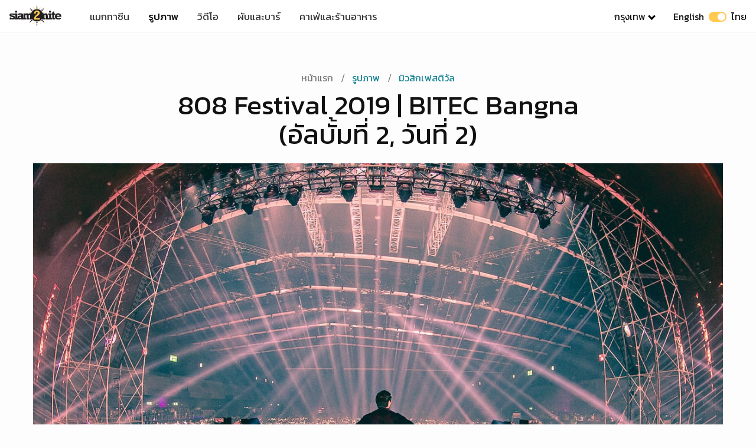

--- FILE ---
content_type: text/html; charset=UTF-8
request_url: https://www.siam2nite.com/th/pictures/808-festival-2019-2-2-at-bitec-22718
body_size: 74721
content:
<!DOCTYPE html> <html lang="th"> <head> <meta charset="UTF-8"> <meta name="viewport" content="width=device-width, initial-scale=1.0"> <meta http-equiv="X-UA-Compatible" content="ie=edge"> <title>808 Festival 2019 | BITEC Bangna (อัลบั้มที่ 2, วันที่ 2) | Siam2nite</title> <meta name="description" content="กลับมาอีกครั้งกับปีที่ 7 ของงาน 808 Festival 2019 สำหรับปีนี้พบกันแบบ 3 วันเต็ม ๆ สำหรับไลน์อัพ มี Calvin Harris เจ้าของเพลงดังระดับโลก We Found Lo..." /> <meta property="og:site_name" content="Siam2nite.com"/> <meta property="og:title" content="808 Festival 2019 | BITEC Bangna (อัลบั้มที่ 2, วันที่ 2) | Siam2nite" /> <meta property="og:url" content="https://www.siam2nite.com/th/pictures/808-festival-2019-2-2-at-bitec-22718" /> <meta property="og:description" content="กลับมาอีกครั้งกับปีที่ 7 ของงาน 808 Festival 2019 สำหรับปีนี้พบกันแบบ 3 วันเต็ม ๆ สำหรับไลน์อัพ มี Calvin Harris เจ้าของเพลงดังระดับโลก We Found Lo..." /> <meta property="fb:app_id" content="165249880162708" /> <meta property="og:image" content="https://siam2nite.media/hmaxa8CCliAuDTI7W4-Ov1Mb1FA=/pictures/22718/meta_b3e691f7d2394606a1e7716ee94d0ab7.jpg" /> <meta property="og:type" content="article" /> <meta property="article:publisher" content="https://www.facebook.com/siam2nite"/> <meta property="fb:pages" content="110704132279740" /> <meta name="twitter:card" content="summary_large_image"> <meta name="twitter:site" content="@siam2nite"> <meta name="twitter:url" content="https://www.siam2nite.com/th/pictures/808-festival-2019-2-2-at-bitec-22718"> <meta name="twitter:title" content="808 Festival 2019 | BITEC Bangna (อัลบั้มที่ 2, วันที่ 2) | Siam2nite"> <meta name="twitter:description" content="กลับมาอีกครั้งกับปีที่ 7 ของงาน 808 Festival 2019 สำหรับปีนี้พบกันแบบ 3 วันเต็ม ๆ สำหรับไลน์อัพ มี Calvin Harris เจ้าของเพลงดังระดับโลก We Found Lo..."> <meta name="twitter:image:src" content="https://siam2nite.media/hmaxa8CCliAuDTI7W4-Ov1Mb1FA=/pictures/22718/meta_b3e691f7d2394606a1e7716ee94d0ab7.jpg"> <meta name="google-site-verification" content="L1426h80fnYR0LasR_NE7nQiQMEFgHHYMb23mzooOKQ" /> <meta name="google-site-verification" content="z0U9kv5-RmGrTSjSrIWkn9p8ZHppJQXX34rJRbVsQOo" /> <link rel="icon" type="image/png" sizes="32x32" href="/assets/img/meta/icons/favicon-32x32.png"> <link rel="icon" type="image/png" sizes="16x16" href="/assets/img/meta/icons/favicon-16x16.png"> <link rel="apple-touch-icon" href="/assets/img/meta/icons/apple-touch-icon.png" /> <link rel="apple-touch-icon" sizes="57x57" href="/assets/img/meta/icons/apple-touch-icon-57x57.png" /> <link rel="apple-touch-icon" sizes="72x72" href="/assets/img/meta/icons/apple-touch-icon-72x72.png" /> <link rel="apple-touch-icon" sizes="76x76" href="/assets/img/meta/icons/apple-touch-icon-76x76.png" /> <link rel="apple-touch-icon" sizes="114x114" href="/assets/img/meta/icons/apple-touch-icon-114x114.png" /> <link rel="apple-touch-icon" sizes="120x120" href="/assets/img/meta/icons/apple-touch-icon-120x120.png" /> <link rel="apple-touch-icon" sizes="144x144" href="/assets/img/meta/icons/apple-touch-icon-144x144.png" /> <link rel="apple-touch-icon" sizes="152x152" href="/assets/img/meta/icons/apple-touch-icon-152x152.png" /> <link rel="apple-touch-icon" sizes="180x180" href="/assets/img/meta/icons/apple-touch-icon-180x180.png" /> <link rel="alternate" hreflang="en" href="https://www.siam2nite.com/en/pictures/808-festival-2019-2-2-at-bitec-22718" /> <link rel="alternate" hreflang="th" href="https://www.siam2nite.com/th/pictures/808-festival-2019-2-2-at-bitec-22718" /> <link rel="preconnect" href="https://siam2nite.media" crossorigin> <link rel="preconnect" href="https://cdn.subscribers.com" crossorigin> <link rel="preconnect" href="https://securepubads.g.doubleclick.net" crossorigin> <link rel="preconnect" href="https://www.google-analytics.com" crossorigin> <link rel="preconnect" href="https://cdn.ampproject.org" crossorigin> <style>/*! minireset.css v0.0.4 | MIT License | github.com/jgthms/minireset.css */blockquote,body,dd,dl,dt,fieldset,figure,h1,h2,h3,h4,h5,h6,hr,html,iframe,legend,li,ol,p,pre,textarea,ul{margin:0;padding:0}h1,h2,h3,h4,h5,h6{font-size:100%;font-weight:400}ol,ul{list-style:none}button,input,select,textarea{margin:0}button{cursor:pointer}body{background:#fdfdfd}button,button:focus{outline:none}html{box-sizing:border-box;-webkit-tap-highlight-color:transparent}*,:after,:before{box-sizing:inherit}body,html{height:100%}embed,img,object,video{height:auto;max-width:100%}audio{max-width:100%}iframe{border:0}button,input,label,select,textarea{margin:0;border:0;padding:0;vertical-align:middle;white-space:normal;background:none;line-height:1}input:focus{outline:0}button,input[type=button],input[type=checkbox],input[type=radio],input[type=reset],input[type=submit],select{-webkit-box-sizing:border-box;-moz-box-sizing:border-box;box-sizing:border-box}input[type=checkbox],input[type=radio]{width:13px;height:13px}input[type=search]{-webkit-appearance:textfield;-webkit-box-sizing:content-box}::-webkit-search-decoration{display:none}button,input[type=button],input[type=reset],input[type=submit]{overflow:visible;width:auto}::-webkit-file-upload-button{padding:0;border:0;background:none}textarea{overflow:auto}select[multiple],textarea{vertical-align:top}.grid{box-sizing:border-box;display:-ms-flexbox;display:flex;-ms-flex:0 1 auto;flex:0 1 auto;-webkit-flex-wrap:wrap;-ms-flex-wrap:wrap;flex-wrap:wrap}.grid.grid-nowrap{-ms-flex-wrap:nowrap;flex-wrap:nowrap}.grid .grid{width:100%}.col{display:-ms-flexbox;display:flex;-ms-flex-preferred-size:100%;-webkit-flex-basis:100%;flex-basis:100%;max-width:100%}.is-flex-column{-ms-flex-direction:column;flex-direction:column}.is-flex-align-start{-ms-flex-align:start;align-items:flex-start}.is-flex-justify-center{-ms-flex-pack:center;justify-content:center}.col-link{margin-bottom:0}.col-link a{text-align:center;font-weight:500;margin:4px auto 0;display:block}.col-link a,.col-link a:visited{color:#138192}.col-link a:after{content:" >"}.grid-1px{background-color:#eee;margin:0 -2px}.grid-1px>.col{padding:2px 2px 0}@media (max-width:539px){.s-1{-ms-flex-preferred-size:100%;flex-basis:100%;max-width:100%}.s-2{-ms-flex-preferred-size:50%;flex-basis:50%;max-width:50%}.s-3{-ms-flex-preferred-size:33.333333%;flex-basis:33.333333%;max-width:33.33333333%}.shs-2{margin:0 -2px}.shs-2>.col{padding:0 2px}.shs-4{margin:0 -4px}.shs-4>.col{padding:0 4px}.svs-4>.col{padding-bottom:4px}.svs-8>.col{padding-bottom:8px}.svs-16>.col{padding-bottom:16px}.svs-24>.col{padding-bottom:24px}.svs-32>.col,.svs-40>.col{padding-bottom:32px}}@media (min-width:540px) and (max-width:1023px){.m-2{-ms-flex-preferred-size:50%;flex-basis:50%;max-width:50%}.m-3{-ms-flex-preferred-size:33.3333333333%;flex-basis:33.3333333333%;max-width:33.3333333333%}.m-4{-ms-flex-preferred-size:25%;flex-basis:25%;max-width:25%}.mhs-4{margin:0 -4px}.mhs-4>.col{padding:0 4px}.mhs-8{margin:0 -8px}.mhs-8>.col{padding:0 8px}.mhs-12{margin:0 -12px}.mhs-12>.col{padding:0 12px}.mhs-16{margin:0 -16px}.mhs-16>.col{padding:0 16px}.mvs-8>.col{padding-bottom:8px}.mvs-16>.col{padding-bottom:16px}.mvs-24>.col{padding-bottom:24px}.mvs-32>.col{padding-bottom:32px}}@media (min-width:1024px) and (max-width:1280px){.l-2{-ms-flex-preferred-size:50%;flex-basis:50%;max-width:50%}.l-3{-ms-flex-preferred-size:33.3333333333%;flex-basis:33.3333333333%;max-width:33.3333333333%}.l-4{-ms-flex-preferred-size:25%;flex-basis:25%;max-width:25%}.l-5{-ms-flex-preferred-size:20%;flex-basis:20%;max-width:20%}.lhs-4{margin:0 -4px}.lhs-4>.col{padding:0 4px}.lhs-8{margin:0 -8px}.lhs-8>.col{padding:0 8px}.lhs-12{margin:0 -12px}.lhs-12>.col{padding:0 12px}.lhs-16{margin:0 -16px}.lhs-16>.col{padding:0 16px}.lhs-24{margin:0 -24px}.lhs-24>.col{padding:0 24px}.lvs-8>.col{padding-bottom:8px}.lvs-16>.col{padding-bottom:16px}.lvs-24>.col{padding-bottom:24px}.lvs-32>.col{padding-bottom:32px}}@media (min-width:1281px){.x-2{-ms-flex-preferred-size:50%;flex-basis:50%;max-width:50%}.x-3{-ms-flex-preferred-size:33.3333333333%;flex-basis:33.3333333333%;max-width:33.3333333333%}.x-4{-ms-flex-preferred-size:25%;flex-basis:25%;max-width:25%}.x-5{-ms-flex-preferred-size:20%;flex-basis:20%;max-width:20%}.xhs-4{margin:0 -4px}.xhs-4>.col{padding:0 4px}.xhs-8{margin:0 -8px}.xhs-8>.col{padding:0 8px}.xhs-12{margin:0 -12px}.xhs-12>.col{padding:0 12px}.xhs-16{margin:0 -16px}.xhs-16>.col{padding:0 16px}.xhs-24{margin:0 -24px}.xhs-24>.col{padding:0 24px}.xvs-8>.col{padding-bottom:8px}.xvs-16>.col{padding-bottom:16px}.xvs-24>.col{padding-bottom:24px}.xvs-32>.col{padding-bottom:32px}.xvs-40>.col{padding-bottom:40px}.xvs-48>.col{padding-bottom:48px}}.is-thai .col-link a{font-family:Kanit;font-weight:400}.is-main main{padding-top:128px}.is-sub main{padding-top:72px}@media (min-width:540px){.is-main main{padding-top:168px}.is-sub main{padding-top:112px}}body{font-family:-apple-system,system-ui,San Francisco,BlinkMacSystemFont,Segoe UI,Roboto,Oxygen-Sans,Ubuntu,Cantarell,Helvetica Neue,sans-serif;-webkit-font-smoothing:antialiased;-moz-osx-font-smoothing:grayscale;font-size:16px}h1,h2,h3,h4,h5,h6{color:#111}p{color:#333;font-weight:400}.is-thai h1,.is-thai h2,.is-thai h3,.is-thai h4,.is-thai h5,.is-thai h6{font-family:Kanit;font-weight:400!important;letter-spacing:0}a,a:active,a:hover,a:visited{text-decoration:none;color:#111}a:hover{color:#060606}.nv{left:0;position:fixed;right:0;top:0;z-index:9999;height:52px;border-bottom:1px solid #f6f6f6;background:#fff}.nv__wrp{-ms-flex-align:stretch;align-items:stretch;-ms-flex-pack:justify;justify-content:space-between;height:52px;margin:0 auto;z-index:500;max-width:1310px;width:100%}.nv__left,.nv__logo,.nv__right,.nv__wrp{display:-ms-flexbox;display:flex}.nv__logo{-ms-flex-align:center;align-items:center;max-width:88px;margin:0 32px 0 16px}.nv__menu{display:none;margin:0;padding:0}.nv__menu a{-ms-flex-align:center;align-items:center;color:#333;display:-ms-flexbox;display:flex;font-size:17px;padding:0 12px}.nv__menu a.is-active{font-weight:500;color:#111}.nv__menu-icon{margin-right:20px}.nv__menu-icon img{height:28px;width:28px}.nv__city{display:none;padding:0 16px;position:relative}.nv__city-arrow-down{-webkit-transform:rotate(45deg);border:solid #000;border-width:0 3px 3px 0;display:inline-block;margin:0 0 2px 6px;padding:3px;transform:rotate(45deg)}.nv__city-content{margin-top:50px;display:none;-ms-flex-item-align:start;align-self:flex-start;-ms-flex-direction:column;flex-direction:column;padding:16px 20px;position:absolute;background:#fff;min-width:160px;box-shadow:0 8px 16px 0 rgba(0,0,0,.2);z-index:1}.nv__city-content a{display:block;-ms-flex-align:center;align-items:center;color:#333;display:-ms-flexbox;display:flex;padding:8px 0;font-size:16px}.nv__lang{color:#111;display:none;padding:0 16px}.nv__city:hover .nv__city-content{display:-ms-flexbox;display:flex}@media (min-width:540px){.nv,.nv__wrp{height:56px}}@media (min-width:640px){.nv__menu{-ms-flex-direction:row;flex-direction:row;-ms-flex-item-align:center;align-self:center;display:-ms-flexbox;display:flex}}@media (min-width:960px){.nv__menu a{padding:0 16px}.nv__menu-icon{display:none}.nv__city,.nv__lang{display:-ms-flexbox;display:flex;-ms-flex-align:center;align-items:center}}.is-thai .nv__menu .is-active{font-weight:500;color:#111}.is-thai .nv__city a,.is-thai .nv__lang,.is-thai .nv__menu a{font-family:Kanit;font-weight:400}.language-switcher{display:inline-block;height:17px;margin:0 8px;position:relative;vertical-align:sub;width:30px}.language-switch-button{-webkit-transition:.4s;background-color:#ffc952;border-radius:17px;bottom:0;cursor:pointer;left:0;position:absolute;right:0;top:0;vertical-align:sub}.language-switch-button:before{background-color:#fff;border-radius:50%;bottom:2px;content:"";height:13px;position:absolute;width:13px}.language-switch-button-english:before{left:2px}.language-switch-button-thai:before{right:2px}.mobile-menu{display:none}.sub-nav{z-index:4000;margin-top:52px;height:50px;margin-bottom:32px;background:#fff;overflow:hidden;box-shadow:0 4px 12px rgba(0,0,0,.04),0 0 1px rgba(1,0,0,.06);left:0;right:0;position:fixed}.sub-nav__wrapper{max-width:1280px;margin-left:auto;margin-right:auto;padding-left:8px;-ms-flex-pack:center;justify-content:center}.sub-nav__menu,.sub-nav__wrapper{display:-ms-flexbox;display:flex;background:#fff}.sub-nav__menu{overflow-x:scroll;-webkit-overflow-scrolling:touch;overflow-y:hidden;-ms-flex-align:center;align-items:center}.sub-nav ul{height:50px;-ms-flex:0 0 auto;flex:0 0 auto}.sub-nav ul,.sub-nav ul li{display:-ms-flexbox;display:flex}.sub-nav ul li{margin:0 4px;-ms-flex-align:center;align-items:center}.sub-nav ul li.is-active .sub-nav__menu-item{color:#fff;border:1px solid #ff8a00;background:linear-gradient(90deg,#ff8a00,#e65f58);font-weight:600}.sub-nav ul li.is-active .has-arrow-down span{border-color:#fff}.sub-nav ul li.is-active:hover .sub-nav__menu-item{color:#fff}.sub-nav ul li:hover .sub-nav__menu-item{color:#333}.sub-nav ul .sub-nav__menu-item{font-size:14px;letter-spacing:.25px;line-height:20px;color:#333;border:1px solid #d1d1d1;padding:8px 16px;border-radius:8px;line-height:1;min-width:88px;text-align:center;display:block}.sub-nav ul .sub-nav__menu-item:hover{color:#333;border:1px solid #333;-webkit-transition:color .3s ease-in-out;-webkit-transition:border-color .3s ease-in-out}.sub-nav ul .has-arrow-down span{border:solid #d1d1d1;border-width:0 2px 2px 0;display:inline-block;margin:0 0 2px 3px;padding:3px;transform:rotate(45deg)}.sub-nav ul .sub-nav__menu-item.has-arrow-down{padding:8px 12px 8px 16px}.sub-nav.is-hidden{transform:translateY(-100%)}.sube-nav.is-visible{transform:translateY(0)}@media (min-width:321px){.sub-nav__wrapper{padding-left:12px}}@media (min-width:400px){.sub-nav__wrapper{padding-left:16px}}@media (min-width:540px){.sub-nav{margin-top:56px}.sub-nav ul li{margin:0 8px}}.is-thai .sub-nav__menu-item{font-family:Kanit;font-weight:400}.is-thai ul li.is-active .sub-nav__menu-item{font-family:Kanit;font-weight:500}.breadcrumb{padding:8px 0;list-style:none;text-align:center}.breadcrumb li{display:inline;font-size:16px;letter-spacing:.15px;line-height:24px}.breadcrumb li:first-child a{color:#757575}.breadcrumb li+li:before{padding:8px;color:#757575;content:"/\00a0"}.breadcrumb li a{color:#138192;text-decoration:none}.breadcrumb li a:hover{color:#138192;text-decoration:underline}.is-thai .breadcrumb li a{font-family:Kanit;font-weight:400}.details li{display:-ms-flexbox;display:flex;margin-bottom:32px}.details__icon{-ms-flex:0 0 32px;flex:0 0 32px;margin-top:2px}.details__content{width:100%}.details__title{letter-spacing:.15px;font-weight:500}.details__body,.details__title{font-size:16px;line-height:24px}.details__body{letter-spacing:.5px;color:#333}.details__body .is-ink{color:#333}.details .button{margin-top:16px}.is-thai .details__title{font-family:Kanit;font-weight:400}.media{position:relative;height:0;overflow:hidden;max-width:100%}.media embed,.media iframe,.media object{position:absolute;top:0;left:0;width:100%;height:100%}.media--video{padding-bottom:56.25%}.button-group{display:-ms-flexbox;display:flex;-ms-flex-wrap:wrap;flex-wrap:wrap;-ms-flex-align:start;align-items:flex-start}.button-group__2col{width:100%}.button-group .button-group__2col{margin-bottom:0}@media (min-width:540px){.button-group{-ms-flex-wrap:nowrap;flex-wrap:nowrap}.button-group__2col{width:50%}.button-group__2col:nth-child(odd){padding-right:6px}.button-group__2col:nth-child(2n){padding-left:6px}}.button{padding:14px 30px;text-transform:uppercase;background:none;border:none;text-decoration:none;cursor:pointer;-webkit-user-select:none;-moz-user-select:none;-ms-user-select:none;user-select:none;-webkit-appearance:none;-moz-appearance:none;appearance:none;display:inline-block;text-align:center;font-weight:500;font-size:13px;letter-spacing:1.25px;border-radius:8px;transition:.2s;line-height:18px}.button--expanded{width:100%;display:block}.button--primary{border:1px solid #333;color:#333;border-radius:8px}.button--primary:hover,.button--primary:visited{color:#333}.button--action{border:2px solid #06d6a0;background:#06d6a0;color:#fff;text-transform:uppercase;font-weight:600}.button--action:hover{border:2px solid #16c38d;background:#16c38d}.button--action:hover,.button--action:visited,.button--facebook:hover,.button--facebook:visited,.button--twitter:hover,.button--twitter:visited{color:#fff}.button--facebook{border:2px solid #3b5998;background:#3b5998;color:#fff}.button--facebook:hover{border:2px solid #344e86;background:#344e86}.button--twitter{border:2px solid #1da1f2;background:#1da1f2;color:#fff}.button--twitter:hover{border:2px solid #0d95e8;background:#0d95e8}.button--affiliate{border:2px solid #e53e3e;background:#e53e3e;color:#fff;margin-bottom:32px}.button--affiliate:hover{border:2px solid #e22828;background:#e22828}.is-thai .button,.is-thai button{font-family:Kanit;font-weight:400;letter-spacing:.5px;font-size:14px}.img img{height:auto}.img,.img img,img[data-srcset]{display:block;width:100%}.img{height:0;position:relative}.r-1-1{padding-bottom:100%}.r-3-2{padding-bottom:66.666666%}.r-2-3{padding-bottom:150%}.r-6-2{padding-bottom:33.333333333333336%}.r-16-9{padding-bottom:56.25%}.r-1280-854{padding-bottom:66.71%}.r-1280-670{padding-bottom:52.34375%}.r-851x315{padding-bottom:37.01527614571093%}.r-4-3{padding-bottom:75%}.r-3-4{padding-bottom:133.3333%}.r-243-347{padding-bottom:142.79835390946502%}.r-425-160{padding-bottom:37.64705882352941%}.bg-1{background:#fafafa}.bg-2{background:#f6f6f6}.bg-3{background:#f1f1f1}.bg-4{background:#ededed}.bg-5{background:#e9e9e9}.page-title{margin:0 0 24px}.page-title h1{font-size:34px;letter-spacing:.25px;line-height:40px;font-weight:700}.page-title p{font-size:14px;letter-spacing:.25px;line-height:20px;color:#111}.page-title p span{font-weight:500}.page-title__intro{width:90%;margin-top:24px;margin-bottom:64px}@media (min-width:540px){.page-title{margin:0 0 32px}.page-title h1{font-size:46px;letter-spacing:-.5px;line-height:50px;font-weight:700;margin-bottom:4px}.page-title p{font-size:18px;letter-spacing:.25px;line-height:24px}.page-title__intro{width:70%;margin-top:24px;margin-bottom:64px}}.section{margin-left:12px;margin-right:12px;max-width:1180px}@media (min-width:321px){.section{margin-left:16px;margin-right:16px}}@media (min-width:400px){.section{margin-left:20px;margin-right:20px}}@media (min-width:540px){.section{margin-left:24px;margin-right:24px}}@media (min-width:1024px){.section{margin-left:56px;margin-right:56px}}@media (min-width:1281px){.section{margin-left:auto;margin-right:auto}}@media (min-width:1500px){.section{margin-left:auto;margin-right:auto;max-width:1296px}}.album__title{font-size:34px;letter-spacing:.25px;line-height:40px;font-weight:700;margin-bottom:24px;margin-left:auto;margin-right:auto;max-width:800px;text-align:center}.album__cover{margin-bottom:12px;margin-left:-12px;margin-right:-12px}.album__credit{text-align:center;font-size:14px;letter-spacing:.25px;line-height:20px;color:#333;margin-bottom:20px}.album__credit .is-link{font-weight:700}.album__description{font-size:16px;letter-spacing:.5px;line-height:24px;margin-bottom:32px}.album__share-buttons{margin-bottom:48px}.album__alcohol-message{font-size:16px;letter-spacing:.5px;line-height:24px;color:#333;margin:32px 0;text-align:center}.album__ads-top{margin-bottom:28px}.album__ads-bottom{margin-bottom:32px}@media (min-width:321px){.album__cover{margin-left:-16px;margin-right:-16px}}@media (min-width:400px){.album__cover{margin-left:-20px;margin-right:-20px}}@media (min-width:540px){.album__cover{margin-left:-24px;margin-right:-24px}.album .details{margin-bottom:48px}.album__credit{margin-bottom:32px}.album__alcohol-message{margin:64px 0}.album__share-buttons{margin-bottom:72px}.album__ads-bottom,.album__ads-top{margin-bottom:64px}}@media (min-width:960px){.album__title{font-size:46px;letter-spacing:-.5px;line-height:50px}.album__content{max-width:800px;margin-left:auto;margin-right:auto;margin-bottom:32px;-ms-flex-pack:justify;justify-content:space-between}.album__description{font-size:18px;letter-spacing:.25px;line-height:28px}}@media (min-width:1024px){.album__cover{margin-left:0;margin-right:0}}.is-thai .article__credit{font-family:Kanit;font-weight:400}.is-thai .article__credit a{font-family:Kanit;font-weight:500}.album-gallery{position:relative;width:100%}.album-gallery-item,.grid-sizer{padding:2px;min-height:99px;width:50%;float:left}.album-gallery-thumbnail{height:0;width:100%}@media screen and (min-width:480px){.album-gallery-item,.grid-sizer{width:33.33333333333%}}</style> <script>var yall=function(){"use strict";function e(){return(e=Object.assign||function(e){for(var t=1;t<arguments.length;t++){var r=arguments[t];for(var n in r)Object.prototype.hasOwnProperty.call(r,n)&&(e[n]=r[n])}return e}).apply(this,arguments)}return function(t){var r={intersectionObserverSupport:"IntersectionObserver"in window&&"IntersectionObserverEntry"in window&&"intersectionRatio"in window.IntersectionObserverEntry.prototype,mutationObserverSupport:"MutationObserver"in window,idleCallbackSupport:"requestIdleCallback"in window,eventsToBind:[[document,"scroll"],[document,"touchmove"],[window,"resize"],[window,"orientationchange"]]},n=e({lazyClass:"lazy",lazyBackgroundClass:"lazy-bg",lazyBackgroundLoaded:"lazy-bg-loaded",throttleTime:200,idlyLoad:!1,idleLoadTimeout:100,threshold:200,observeChanges:!1,observeRootSelector:"body",mutationObserverOptions:{childList:!0,subtree:!0}},t),o="img."+n.lazyClass+",video."+n.lazyClass+",iframe."+n.lazyClass+",."+n.lazyBackgroundClass,a={timeout:n.idleLoadTimeout},i=function(e){return[].slice.call(e)},s=function(e){if("IMG"===e.tagName){var t=e.parentNode;"PICTURE"===t.tagName&&i(t.querySelectorAll("source")).forEach(function(e){return l(e)}),l(e)}"VIDEO"===e.tagName&&(i(e.querySelectorAll("source")).forEach(function(e){return l(e)}),l(e),!0===e.autoplay&&e.load()),"IFRAME"===e.tagName&&l(e),e.classList.contains(n.lazyBackgroundClass)&&(e.classList.remove(n.lazyBackgroundClass),e.classList.add(n.lazyBackgroundLoaded))},l=function(e){null!==e.getAttribute("data-srcset")&&e.setAttribute("srcset",e.getAttribute("data-srcset")),null!==e.getAttribute("data-src")&&e.setAttribute("src",e.getAttribute("data-src")),null!==e.getAttribute("data-poster")&&e.setAttribute("poster",e.getAttribute("data-poster"))},u=function e(){var t=!1;!1===t&&c.length>0&&(t=!0,setTimeout(function(){c.forEach(function(e){e.getBoundingClientRect().top<=window.innerHeight+n.threshold&&e.getBoundingClientRect().bottom>=-n.threshold&&"none"!==getComputedStyle(e).display&&(!0===n.idlyLoad&&!0===r.idleCallbackSupport?requestIdleCallback(function(){s(e)},a):s(e),e.classList.remove(n.lazyClass),c=c.filter(function(t){return t!==e}))}),t=!1,0===c.length&&!1===n.observeChanges&&r.eventsToBind.forEach(function(t){return t[0].removeEventListener(t[1],e)})},n.throttleTime))},c=i(document.querySelectorAll(o));if(!0===r.intersectionObserverSupport){var d=new IntersectionObserver(function(e,t){e.forEach(function(e){if(!0===e.isIntersecting||e.intersectionRatio>0){var o=e.target;!0===n.idlyLoad&&!0===r.idleCallbackSupport?requestIdleCallback(function(){return s(o)},a):s(o),o.classList.remove(n.lazyClass),t.unobserve(o),c=c.filter(function(e){return e!==o})}})},{rootMargin:n.threshold+"px 0%"});c.forEach(function(e){return d.observe(e)})}else r.eventsToBind.forEach(function(e){return e[0].addEventListener(e[1],u)}),u();!0===r.mutationObserverSupport&&!0===n.observeChanges&&new MutationObserver(function(e){return e.forEach(function(){i(document.querySelectorAll(o)).forEach(function(e){-1===c.indexOf(e)&&(c.push(e),!0===r.intersectionObserverSupport?d.observe(e):u())})})}).observe(document.querySelector(n.observeRootSelector),n.mutationObserverOptions)}}();document.addEventListener("DOMContentLoaded",function(){yall({threshold:400})});</script> <link href="/assets/css/sub-pictures-4926650d86.css" rel="stylesheet" media="print" onload="this.media='all'"> <!-- Code snippet to speed up Google Fonts rendering: googlefonts.3perf.com --> <link rel="dns-prefetch" href="https://fonts.gstatic.com"> <link rel="preconnect" href="https://fonts.gstatic.com" crossorigin="anonymous"> <link rel="preload" href="https://fonts.googleapis.com/css?family=Kanit:400,500&display=swap&subset=thai" as="fetch" crossorigin="anonymous"> <script>
				!function(e,n,t){"use strict";var o="https://fonts.googleapis.com/css?family=Kanit:400,500&display=swap&subset=thai",r="__3perf_googleFonts_41497";function c(e){(n.head||n.body).appendChild(e)}function a(){var e=n.createElement("link");e.href=o,e.rel="stylesheet",c(e)}function f(e){if(!n.getElementById(r)){var t=n.createElement("style");t.id=r,c(t)}n.getElementById(r).innerHTML=e}e.FontFace&&e.FontFace.prototype.hasOwnProperty("display")?(t[r]&&f(t[r]),fetch(o).then(function(e){return e.text()}).then(function(e){return e.replace(/@font-face {/g,"@font-face{font-display:swap;")}).then(function(e){return t[r]=e}).then(f).catch(a)):a()}(window,document,localStorage);
			</script> <!-- Google Tag Manager --> <script>(function(w,d,s,l,i){w[l]=w[l]||[];w[l].push({'gtm.start':
new Date().getTime(),event:'gtm.js'});var f=d.getElementsByTagName(s)[0],
j=d.createElement(s),dl=l!='dataLayer'?'&l='+l:'';j.async=true;j.src=
'https://www.googletagmanager.com/gtm.js?id='+i+dl;f.parentNode.insertBefore(j,f);
})(window,document,'script','dataLayer','GTM-NGBWGN8');</script> <!-- End Google Tag Manager --> </head> <body id="body" data-active-city="bangkok" data-active-language="th" class="is-sub is-thai"> <header> <nav class="nv"> <div class="nv__wrp"> <div class="nv__left"> <div class="nv__logo"> <a href="https://www.siam2nite.com/th/"> <img src="/assets/img/siam2nite-logo.svg" width="88" height="36" alt="Siam2nite Logo"> </a> </div> <div class="nv__menu"> <a class="" href="https://www.siam2nite.com/th/magazine"> แมกกาซีน </a> <a class="is-active" href="https://www.siam2nite.com/th/pictures"> รูปภาพ </a> <a class="" href="https://www.siam2nite.com/th/videos"> วิดีโอ </a> <a class="" href="https://www.siam2nite.com/th/locations"> ผับและบาร์ </a> <a class="" href="https://www.siam2nite.com/th/cafes-and-restaurants"> คาเฟ่และร้านอาหาร </a> </div> </div> <div class="nv__right"> <button class="nv__menu-icon" id="js-navbar-toggle" type="button" aria-label="Open Menu"> <img src="/assets/icons/icons8-menu-20.svg" alt="Open Menu"> </button> <div class="nv__city"> <a class=""> กรุงเทพ</a> <span class="nv__city-arrow-down"></span> <div class="nv__city-content"> <a href="https://www.siam2nite.com/th/pattaya/">พัทยา</a> <a href="https://www.siam2nite.com/th/phuket/">ภูเก็ต</a> <a href="https://www.siam2nite.com/th/kohsamui/">เกาะสมุย</a> <a href="https://www.siam2nite.com/th/chiangmai/">เชียงใหม่</a> <a href="https://www.siam2nite.com/th/kohphangan/">เกาะพงัน</a> </div> </div> <a class="nv__lang" href="/en/pictures/808-festival-2019-2-2-at-bitec-22718"> <span>English</span> <span class="language-switcher"> <span class="language-switch-button language-switch-button-thai"></span> </span> <span>ไทย</span> </a> </div> </div> </nav> <nav class="mobile-menu" id="js-mobile-menu"> <div class="mobile-menu__container"> <div class="mobile-menu__header"> <div class="mobile-menu__header-logo"> <img src="/assets/img/siam2nite-logo-white.svg" width="88" height="36" alt="Siam2nite Logo"> </div> <div class="mobile-menu__language"> <a class="navbar-language" href="/en/pictures/808-festival-2019-2-2-at-bitec-22718"> <span>English</span> <span class="language-switcher"> <span class="language-switch-button language-switch-button-thai"></span> </span> <span>ไทย</span> </a> </div> <button class="mobile-menu__header-hamburger" id="js-mobile-menu-close" type="button"> <img src="/assets/icons/icons8-delete-white.svg" width="32" height="32" alt="Close Menu"> </button> </div> <div class="mobile-menu__body"> <div class="mobile-menu__main"> <a class="mobile-menu__main-link " href="https://www.siam2nite.com/th/magazine"> แมกกาซีน </a> <a class="mobile-menu__main-link is-active" href="https://www.siam2nite.com/th/pictures"> รูปภาพ </a> <a class="mobile-menu__main-link " href="https://www.siam2nite.com/th/videos"> วิดีโอ </a> <a class="mobile-menu__main-link " href="https://www.siam2nite.com/th/locations"> ผับและบาร์ </a> <a class="mobile-menu__main-link " href="https://www.siam2nite.com/th/cafes-and-restaurants"> คาเฟ่และร้านอาหาร </a> </div> <div class="mobile-menu__discover"> <div class="mobile-menu__discover-title">Siam2nite</div> <ul class="mobile-menu__discover"> <li><a class="mobile-menu__discover-link" href="https://www.siam2nite.com/th/">กรุงเทพ</a></li> <li><a class="mobile-menu__discover-link" href="https://www.siam2nite.com/th/pattaya/">พัทยา</a></li> <li><a class="mobile-menu__discover-link" href="https://www.siam2nite.com/th/phuket/">ภูเก็ต</a></li> <li><a class="mobile-menu__discover-link" href="https://www.siam2nite.com/th/kohsamui/">เกาะสมุย</a></li> <li><a class="mobile-menu__discover-link" href="https://www.siam2nite.com/th/chiangmai/">เชียงใหม่</a></li> <li><a class="mobile-menu__discover-link" href="https://www.siam2nite.com/th/kohphangan/">เกาะพงัน</a></li> </ul> </div> </div> </div> </nav> </header> <main class=" section album"> <ul class="breadcrumb"> <li><a href="https://www.siam2nite.com/th/">หน้าแรก</a></li> <li><a href="https://www.siam2nite.com/th/pictures">รูปภาพ</a></li> <li><a href="https://www.siam2nite.com/th/pictures/festivals">มิวสิกเฟสติวัล</a></li> </ul> <h1 class="album__title">808 Festival 2019 | BITEC Bangna (อัลบั้มที่ 2, วันที่ 2)</h1> <div class="album__cover"> <picture class="img r-3-2"> <source data-srcset="https://siam2nite.media/TGponHS3KF-Zl95dwJQKymOQpTQ=/1280x853/smart/pictures/22718/meta_b3e691f7d2394606a1e7716ee94d0ab7.jpg" media="(min-width: 768px)"> <source data-srcset="https://siam2nite.media/TH-O_xmlQe8r7nqGDDNpegGpbeg=/748x0/smart/filters:quality(60)/pictures/22718/meta_b3e691f7d2394606a1e7716ee94d0ab7.jpg" media="(min-width: 412px) and (-webkit-min-device-pixel-ratio: 2), (min-width: 412px) and (min-resolution: 192dpi)"> <source data-srcset="https://siam2nite.media/pjwE2H6qzNck4ORRnoTjqWLfOLU=/374x0/smart/pictures/22718/meta_b3e691f7d2394606a1e7716ee94d0ab7.jpg" media="(min-width: 412px)"> <source data-srcset="https://siam2nite.media/SuycbU6soZ9QW6S8JekCC6xynpI=/686x0/smart/filters:quality(60)/pictures/22718/meta_b3e691f7d2394606a1e7716ee94d0ab7.jpg" media="(min-width: 360px) and (-webkit-min-device-pixel-ratio: 2), (min-width: 360px) and (min-resolution: 192dpi)"> <source data-srcset="https://siam2nite.media/CPYTj8DGEn6kdrtOSklhGnMSSh4=/343x0/smart/pictures/22718/meta_b3e691f7d2394606a1e7716ee94d0ab7.jpg" media="(min-width: 360px)"> <source data-srcset="https://siam2nite.media/5B2q3Lu9ztmzHW82smAZUXLz5bo=/592x0/smart/filters:quality(60)/pictures/22718/meta_b3e691f7d2394606a1e7716ee94d0ab7.jpg" media="(min-width: 0px) and (-webkit-min-device-pixel-ratio: 2), (min-width: 0px) and (min-resolution: 192dpi)"> <source data-srcset="https://siam2nite.media/l0Yb_rE4sIiGhVLw0dmEbeWccRg=/296x0/smart/pictures/22718/meta_b3e691f7d2394606a1e7716ee94d0ab7.jpg" media="(min-width: 0px)"> <img class="lazy" alt="808 Festival 2019 | BITEC Bangna (อัลบั้มที่ 2, วันที่ 2)" data-scr="https://siam2nite.media/l0Yb_rE4sIiGhVLw0dmEbeWccRg=/296x0/smart/pictures/22718/meta_b3e691f7d2394606a1e7716ee94d0ab7.jpg" src="[data-uri]"> </picture> </div> <div class="album__credit"> ภาพถ่ายโดย <a class="is-link" href="https://www.siam2nite.com/th/photographer/tae-90">Tinnakorn Boonnuttapong</a> </div> <div class="album__content"> <p class="album__description">กลับมาอีกครั้งกับปีที่ 7 ของงาน 808 Festival 2019 สำหรับปีนี้พบกันแบบ 3 วันเต็ม ๆ สำหรับไลน์อัพ มี Calvin Harris เจ้าของเพลงดังระดับโลก We Found Love, This Is What You Came For, Summer, Feels และอีกมากมาย ต่อกันด้วยเซ็ตเดือด ๆ จากสายโหดอย่าง Skrillex และ Zedd ที่เตรียมขนเพลงฮิตของเขามาเอาใจแฟน ๆ ชาวไทย ซัพพอร์ทด้วย KSHMR, Dyro, Generik, Blasterjaxx, Perto, Softest Hard, Yung Bae, Sunnery James & Ryan Marciano, Toby Green, Ofenbach, Keanu Silva และ Snakehips</p> <ul class="details"> <li> <div class="details__icon"> <i class="icon-place-marker"><svg><use xlink:href="/assets/img/v6.icon-sprite.svg#icon-place-marker"></use></svg></i> </div> <div class="details__content"> <div class="details__title"> สถานที่ </div> <div class="details__body"> ไบเทค <ul class="button-group"> <li class="button-group__2col"> <button data-micromodal-trigger="js-show-map" class="button button--small button--primary button--expanded"> ดูแผนที่</button> </li> </ul> </div> </div> </li> <li> <div class="details__icon"> <i class="icon-calendar"><svg><use xlink:href="/assets/img/v6.icon-sprite.svg#icon-calendar"></use></svg></i> </div> <div class="details__content"> <div class="details__title"> วันที่ </div> <div class="details__body"> 7 ธันวาคม 2019 </div> </div> </li> </ul> <div class="album__share-buttons"> <div class="grid shs-4 svs-8 mhs-8 mvs-16 lhs-8 lvs-8 xhs-8 xvs-8"> <div class="col m-2 l-2 x-2"> <a class="button button--large button--expanded button--facebook" href="https://facebook.com/sharer/sharer.php?u=https://www.siam2nite.com/th/pictures/808-festival-2019-2-2-at-bitec-22718" target="_blank" rel="noopener" aria-label="Share on Facebook">Share on Facebook</a> </div> <div class="col m-2 l-2 x-2"> <a class="button button--large button--expanded button--twitter" href="https://twitter.com/intent/tweet/?url=https://www.siam2nite.com/th/pictures/808-festival-2019-2-2-at-bitec-22718" target="_blank" rel="noopener" aria-label="Share on Twitter">Share on Twitter</a> </div> </div> </div> </div> <div class="gpt-ads album__ads-top"> <div class="gpt-ads__inner"> <!-- /101013727/bangkok_th_mainpictures_slot01 --> <div id='div-gpt-ad-1568869113422-0'></div> </div> </div> <div> <div class="album-gallery" data-masonry='{"itemSelector": ".album-gallery-item" }'> <a class="album-gallery-item" data-image-id="1713907" data-is-ad="false" href="https://d136usn7jnoe61.cloudfront.net/pictures/22718/s2n_0001_p1drsmg6c92tfcigcg0hof6905.jpg" data-size="1280x853" data-med="https://d136usn7jnoe61.cloudfront.net/pictures/22718/s2n_0001_p1drsmg6c92tfcigcg0hof6905.jpg" data-med-size="1280x853"> <picture class="album-gallery-thumbnail img" style="background-color: #eee; padding-bottom: 66.640625%"> <source data-srcset="https://siam2nite.media/Vwm8Erp-J7bqUSNtO2yl82P3cW8=/856x570/smart/filters:quality(60)/pictures/22718/s2n_0001_p1drsmg6c92tfcigcg0hof6905.jpg" media="(min-width:768px) and (-webkit-min-device-pixel-ratio: 2), (min-width: 768px) and (min-resolution: 192dpi)"> <source data-srcset="https://siam2nite.media/KQlDbnNKVvnHpN8chKBKANcUXVg=/428x285/smart/pictures/22718/s2n_0001_p1drsmg6c92tfcigcg0hof6905.jpg" media="(min-width: 768px)"> <source data-srcset="https://siam2nite.media/T5foEiKVGobGBnbX58uJ0j9V2Ec=/366x244/smart/filters:quality(60)/pictures/22718/s2n_0001_p1drsmg6c92tfcigcg0hof6905.jpg" media="(min-width: 412px) and (-webkit-min-device-pixel-ratio: 2), (min-width: 412px) and (min-resolution: 192dpi)"> <source data-srcset="https://siam2nite.media/MWYBATH8nineqSvorzByuJuUnqQ=/183x122/smart/pictures/22718/s2n_0001_p1drsmg6c92tfcigcg0hof6905.jpg" media="(min-width: 412px)"> <source data-srcset="https://siam2nite.media/lTNZnzrT_CTPoEZw33OaJqP_L54=/336x224/smart/filters:quality(60)/pictures/22718/s2n_0001_p1drsmg6c92tfcigcg0hof6905.jpg" media="(min-width: 360px) and (-webkit-min-device-pixel-ratio: 2), (min-width: 360px) and (min-resolution: 192dpi)"> <source data-srcset="https://siam2nite.media/hbfUNkfKey1ZJYuzjXVE4eAu-GM=/168x112/smart/pictures/22718/s2n_0001_p1drsmg6c92tfcigcg0hof6905.jpg" media="(min-width: 360px)"> <source data-srcset="https://siam2nite.media/5EPz5JO_Tbj8BYiqLBzRJzJ7TuU=/288x192/smart/filters:quality(60)/pictures/22718/s2n_0001_p1drsmg6c92tfcigcg0hof6905.jpg" media="(min-width: 0px) and (-webkit-min-device-pixel-ratio: 2), (min-width: 0px) and (min-resolution: 192dpi)"> <source data-srcset="https://siam2nite.media/kfDyRJUzcerTKVm9KSG7dcrLCkI=/144x96/smart/pictures/22718/s2n_0001_p1drsmg6c92tfcigcg0hof6905.jpg" media="(min-width: 0px)"> <img class="lazy" alt="" data-scr="https://siam2nite.media/kfDyRJUzcerTKVm9KSG7dcrLCkI=/144x96/smart/pictures/22718/s2n_0001_p1drsmg6c92tfcigcg0hof6905.jpg"> </picture> </a> <a class="album-gallery-item" data-image-id="1713908" data-is-ad="false" href="https://d136usn7jnoe61.cloudfront.net/pictures/22718/s2n_0002_p1drsmg6c9ckacrlqmd1ieg1pfs6.jpg" data-size="1280x853" data-med="https://d136usn7jnoe61.cloudfront.net/pictures/22718/s2n_0002_p1drsmg6c9ckacrlqmd1ieg1pfs6.jpg" data-med-size="1280x853"> <picture class="album-gallery-thumbnail img" style="background-color: #eee; padding-bottom: 66.640625%"> <source data-srcset="https://siam2nite.media/FUaEsMcN1CCYUSuH9ainr-vi-jE=/856x570/smart/filters:quality(60)/pictures/22718/s2n_0002_p1drsmg6c9ckacrlqmd1ieg1pfs6.jpg" media="(min-width:768px) and (-webkit-min-device-pixel-ratio: 2), (min-width: 768px) and (min-resolution: 192dpi)"> <source data-srcset="https://siam2nite.media/ZS_-dK-cdIFxOhchYgZ8a1fx2tc=/428x285/smart/pictures/22718/s2n_0002_p1drsmg6c9ckacrlqmd1ieg1pfs6.jpg" media="(min-width: 768px)"> <source data-srcset="https://siam2nite.media/4qQvAtE7RkXuAioBnX42fezeRRg=/366x244/smart/filters:quality(60)/pictures/22718/s2n_0002_p1drsmg6c9ckacrlqmd1ieg1pfs6.jpg" media="(min-width: 412px) and (-webkit-min-device-pixel-ratio: 2), (min-width: 412px) and (min-resolution: 192dpi)"> <source data-srcset="https://siam2nite.media/feG8mYd5a-GcVCzOYTUMSA7AiqM=/183x122/smart/pictures/22718/s2n_0002_p1drsmg6c9ckacrlqmd1ieg1pfs6.jpg" media="(min-width: 412px)"> <source data-srcset="https://siam2nite.media/uu85pbuyywIShNBSTW3IA2kaZs4=/336x224/smart/filters:quality(60)/pictures/22718/s2n_0002_p1drsmg6c9ckacrlqmd1ieg1pfs6.jpg" media="(min-width: 360px) and (-webkit-min-device-pixel-ratio: 2), (min-width: 360px) and (min-resolution: 192dpi)"> <source data-srcset="https://siam2nite.media/IerjFBvDBVqshXftELOys0b28N8=/168x112/smart/pictures/22718/s2n_0002_p1drsmg6c9ckacrlqmd1ieg1pfs6.jpg" media="(min-width: 360px)"> <source data-srcset="https://siam2nite.media/jOz4jeWaHk04k2kZ3Wp0IaRyXrw=/288x192/smart/filters:quality(60)/pictures/22718/s2n_0002_p1drsmg6c9ckacrlqmd1ieg1pfs6.jpg" media="(min-width: 0px) and (-webkit-min-device-pixel-ratio: 2), (min-width: 0px) and (min-resolution: 192dpi)"> <source data-srcset="https://siam2nite.media/vR2EHiyUUZxy5kKO6Gz2VbgUYY8=/144x96/smart/pictures/22718/s2n_0002_p1drsmg6c9ckacrlqmd1ieg1pfs6.jpg" media="(min-width: 0px)"> <img class="lazy" alt="" data-scr="https://siam2nite.media/vR2EHiyUUZxy5kKO6Gz2VbgUYY8=/144x96/smart/pictures/22718/s2n_0002_p1drsmg6c9ckacrlqmd1ieg1pfs6.jpg"> </picture> </a> <a class="album-gallery-item" data-image-id="1713909" data-is-ad="false" href="https://d136usn7jnoe61.cloudfront.net/pictures/22718/s2n_0002_p1drsmg6c9e4a19sb1c8j17us1msk7.jpg" data-size="1280x853" data-med="https://d136usn7jnoe61.cloudfront.net/pictures/22718/s2n_0002_p1drsmg6c9e4a19sb1c8j17us1msk7.jpg" data-med-size="1280x853"> <picture class="album-gallery-thumbnail img" style="background-color: #eee; padding-bottom: 66.640625%"> <source data-srcset="https://siam2nite.media/Z5TeX8w5ZhKtv7l5uCCR7bOZzkA=/856x570/smart/filters:quality(60)/pictures/22718/s2n_0002_p1drsmg6c9e4a19sb1c8j17us1msk7.jpg" media="(min-width:768px) and (-webkit-min-device-pixel-ratio: 2), (min-width: 768px) and (min-resolution: 192dpi)"> <source data-srcset="https://siam2nite.media/0Yn29xR4SeuCRAcgT0vQTvwfHE4=/428x285/smart/pictures/22718/s2n_0002_p1drsmg6c9e4a19sb1c8j17us1msk7.jpg" media="(min-width: 768px)"> <source data-srcset="https://siam2nite.media/JT3_YX0zBji7CgcBgZQzgug6Bzg=/366x244/smart/filters:quality(60)/pictures/22718/s2n_0002_p1drsmg6c9e4a19sb1c8j17us1msk7.jpg" media="(min-width: 412px) and (-webkit-min-device-pixel-ratio: 2), (min-width: 412px) and (min-resolution: 192dpi)"> <source data-srcset="https://siam2nite.media/U0-tuniLA6JkZIsIYR_nnXL9wcQ=/183x122/smart/pictures/22718/s2n_0002_p1drsmg6c9e4a19sb1c8j17us1msk7.jpg" media="(min-width: 412px)"> <source data-srcset="https://siam2nite.media/11LUtwEdIOhrCbkc4vu5Xx7hEz8=/336x224/smart/filters:quality(60)/pictures/22718/s2n_0002_p1drsmg6c9e4a19sb1c8j17us1msk7.jpg" media="(min-width: 360px) and (-webkit-min-device-pixel-ratio: 2), (min-width: 360px) and (min-resolution: 192dpi)"> <source data-srcset="https://siam2nite.media/P7xt7kVQXM7ArNtSEkfKURQxso0=/168x112/smart/pictures/22718/s2n_0002_p1drsmg6c9e4a19sb1c8j17us1msk7.jpg" media="(min-width: 360px)"> <source data-srcset="https://siam2nite.media/7nY4ySJ6uuR7064AvRLQEfPmg0A=/288x192/smart/filters:quality(60)/pictures/22718/s2n_0002_p1drsmg6c9e4a19sb1c8j17us1msk7.jpg" media="(min-width: 0px) and (-webkit-min-device-pixel-ratio: 2), (min-width: 0px) and (min-resolution: 192dpi)"> <source data-srcset="https://siam2nite.media/xsUS_Hmq7mRwAfuOx5Xg6FhjCtk=/144x96/smart/pictures/22718/s2n_0002_p1drsmg6c9e4a19sb1c8j17us1msk7.jpg" media="(min-width: 0px)"> <img class="lazy" alt="" data-scr="https://siam2nite.media/xsUS_Hmq7mRwAfuOx5Xg6FhjCtk=/144x96/smart/pictures/22718/s2n_0002_p1drsmg6c9e4a19sb1c8j17us1msk7.jpg"> </picture> </a> <a class="album-gallery-item" data-image-id="1713910" data-is-ad="false" href="https://d136usn7jnoe61.cloudfront.net/pictures/22718/s2n_0003_p1drsmg6c9pujmtpo41v961fen8.jpg" data-size="1280x853" data-med="https://d136usn7jnoe61.cloudfront.net/pictures/22718/s2n_0003_p1drsmg6c9pujmtpo41v961fen8.jpg" data-med-size="1280x853"> <picture class="album-gallery-thumbnail img" style="background-color: #eee; padding-bottom: 66.640625%"> <source data-srcset="https://siam2nite.media/CMNVxyGAJ8d3wgYVuJy-YiAXGEM=/856x570/smart/filters:quality(60)/pictures/22718/s2n_0003_p1drsmg6c9pujmtpo41v961fen8.jpg" media="(min-width:768px) and (-webkit-min-device-pixel-ratio: 2), (min-width: 768px) and (min-resolution: 192dpi)"> <source data-srcset="https://siam2nite.media/wki0CNkB-u6f1-uagTAh8qOSCNA=/428x285/smart/pictures/22718/s2n_0003_p1drsmg6c9pujmtpo41v961fen8.jpg" media="(min-width: 768px)"> <source data-srcset="https://siam2nite.media/JC9dyrBy_bvVbcetZUtfugtULdo=/366x244/smart/filters:quality(60)/pictures/22718/s2n_0003_p1drsmg6c9pujmtpo41v961fen8.jpg" media="(min-width: 412px) and (-webkit-min-device-pixel-ratio: 2), (min-width: 412px) and (min-resolution: 192dpi)"> <source data-srcset="https://siam2nite.media/A504vzgXy-Yn5YLuaIiDOOyGwQQ=/183x122/smart/pictures/22718/s2n_0003_p1drsmg6c9pujmtpo41v961fen8.jpg" media="(min-width: 412px)"> <source data-srcset="https://siam2nite.media/oka0Aw7RwQQQVtP2LqpIszPnxNI=/336x224/smart/filters:quality(60)/pictures/22718/s2n_0003_p1drsmg6c9pujmtpo41v961fen8.jpg" media="(min-width: 360px) and (-webkit-min-device-pixel-ratio: 2), (min-width: 360px) and (min-resolution: 192dpi)"> <source data-srcset="https://siam2nite.media/L1zeBB-90-3kZMralrHk2TRZ5-Q=/168x112/smart/pictures/22718/s2n_0003_p1drsmg6c9pujmtpo41v961fen8.jpg" media="(min-width: 360px)"> <source data-srcset="https://siam2nite.media/XjFLtCpXv_McuWaC7EXUS74dLt0=/288x192/smart/filters:quality(60)/pictures/22718/s2n_0003_p1drsmg6c9pujmtpo41v961fen8.jpg" media="(min-width: 0px) and (-webkit-min-device-pixel-ratio: 2), (min-width: 0px) and (min-resolution: 192dpi)"> <source data-srcset="https://siam2nite.media/iK7sCy2UkrwKNPnC0-mavuFIfmU=/144x96/smart/pictures/22718/s2n_0003_p1drsmg6c9pujmtpo41v961fen8.jpg" media="(min-width: 0px)"> <img class="lazy" alt="" data-scr="https://siam2nite.media/iK7sCy2UkrwKNPnC0-mavuFIfmU=/144x96/smart/pictures/22718/s2n_0003_p1drsmg6c9pujmtpo41v961fen8.jpg"> </picture> </a> <a class="album-gallery-item" data-image-id="1713911" data-is-ad="false" href="https://d136usn7jnoe61.cloudfront.net/pictures/22718/s2n_0004_p1drsmg6cahfk3gc9kb6lkmc29.jpg" data-size="1280x853" data-med="https://d136usn7jnoe61.cloudfront.net/pictures/22718/s2n_0004_p1drsmg6cahfk3gc9kb6lkmc29.jpg" data-med-size="1280x853"> <picture class="album-gallery-thumbnail img" style="background-color: #eee; padding-bottom: 66.640625%"> <source data-srcset="https://siam2nite.media/mSu_VOywxAmVEcUdHgNs7-V7bEU=/856x570/smart/filters:quality(60)/pictures/22718/s2n_0004_p1drsmg6cahfk3gc9kb6lkmc29.jpg" media="(min-width:768px) and (-webkit-min-device-pixel-ratio: 2), (min-width: 768px) and (min-resolution: 192dpi)"> <source data-srcset="https://siam2nite.media/UEZWqA0V1eNF9ynCbfKMzyXbCwU=/428x285/smart/pictures/22718/s2n_0004_p1drsmg6cahfk3gc9kb6lkmc29.jpg" media="(min-width: 768px)"> <source data-srcset="https://siam2nite.media/kGCtugdH-_inpIsTwCJU75jTV1s=/366x244/smart/filters:quality(60)/pictures/22718/s2n_0004_p1drsmg6cahfk3gc9kb6lkmc29.jpg" media="(min-width: 412px) and (-webkit-min-device-pixel-ratio: 2), (min-width: 412px) and (min-resolution: 192dpi)"> <source data-srcset="https://siam2nite.media/0qXSMH8WzKBLV3sgt_snpcUpAHk=/183x122/smart/pictures/22718/s2n_0004_p1drsmg6cahfk3gc9kb6lkmc29.jpg" media="(min-width: 412px)"> <source data-srcset="https://siam2nite.media/C9HclOltgz7qk80ekG5vJy6qjcg=/336x224/smart/filters:quality(60)/pictures/22718/s2n_0004_p1drsmg6cahfk3gc9kb6lkmc29.jpg" media="(min-width: 360px) and (-webkit-min-device-pixel-ratio: 2), (min-width: 360px) and (min-resolution: 192dpi)"> <source data-srcset="https://siam2nite.media/es2IzvSbNXeFFeQXSf3o3tcfbXU=/168x112/smart/pictures/22718/s2n_0004_p1drsmg6cahfk3gc9kb6lkmc29.jpg" media="(min-width: 360px)"> <source data-srcset="https://siam2nite.media/NAJYFY_QnhAf_cvsbope38SSAJ8=/288x192/smart/filters:quality(60)/pictures/22718/s2n_0004_p1drsmg6cahfk3gc9kb6lkmc29.jpg" media="(min-width: 0px) and (-webkit-min-device-pixel-ratio: 2), (min-width: 0px) and (min-resolution: 192dpi)"> <source data-srcset="https://siam2nite.media/XR5nXSRd2r2pbMLZ63YNi46N7nA=/144x96/smart/pictures/22718/s2n_0004_p1drsmg6cahfk3gc9kb6lkmc29.jpg" media="(min-width: 0px)"> <img class="lazy" alt="" data-scr="https://siam2nite.media/XR5nXSRd2r2pbMLZ63YNi46N7nA=/144x96/smart/pictures/22718/s2n_0004_p1drsmg6cahfk3gc9kb6lkmc29.jpg"> </picture> </a> <a class="album-gallery-item" data-image-id="1713912" data-is-ad="false" href="https://d136usn7jnoe61.cloudfront.net/pictures/22718/s2n_0005_p1drsmg6ca1jn31pdug155d9ujia.jpg" data-size="1280x853" data-med="https://d136usn7jnoe61.cloudfront.net/pictures/22718/s2n_0005_p1drsmg6ca1jn31pdug155d9ujia.jpg" data-med-size="1280x853"> <picture class="album-gallery-thumbnail img" style="background-color: #eee; padding-bottom: 66.640625%"> <source data-srcset="https://siam2nite.media/rEeB52j1HLAlONir_r_8X9bGAIM=/856x570/smart/filters:quality(60)/pictures/22718/s2n_0005_p1drsmg6ca1jn31pdug155d9ujia.jpg" media="(min-width:768px) and (-webkit-min-device-pixel-ratio: 2), (min-width: 768px) and (min-resolution: 192dpi)"> <source data-srcset="https://siam2nite.media/_IPdu5TMjsBao3vaPGe1oDRmjK0=/428x285/smart/pictures/22718/s2n_0005_p1drsmg6ca1jn31pdug155d9ujia.jpg" media="(min-width: 768px)"> <source data-srcset="https://siam2nite.media/0206xGb_4oXi3QGGjiAUYRiP8U4=/366x244/smart/filters:quality(60)/pictures/22718/s2n_0005_p1drsmg6ca1jn31pdug155d9ujia.jpg" media="(min-width: 412px) and (-webkit-min-device-pixel-ratio: 2), (min-width: 412px) and (min-resolution: 192dpi)"> <source data-srcset="https://siam2nite.media/GPJ8TUH_tNV-fyM_JaPQhCfABGc=/183x122/smart/pictures/22718/s2n_0005_p1drsmg6ca1jn31pdug155d9ujia.jpg" media="(min-width: 412px)"> <source data-srcset="https://siam2nite.media/oqkPxSTuVaXrdwwgRG9wXQ4xi4k=/336x224/smart/filters:quality(60)/pictures/22718/s2n_0005_p1drsmg6ca1jn31pdug155d9ujia.jpg" media="(min-width: 360px) and (-webkit-min-device-pixel-ratio: 2), (min-width: 360px) and (min-resolution: 192dpi)"> <source data-srcset="https://siam2nite.media/xfPqJMA8zeRKkUX9wAbPxowif-8=/168x112/smart/pictures/22718/s2n_0005_p1drsmg6ca1jn31pdug155d9ujia.jpg" media="(min-width: 360px)"> <source data-srcset="https://siam2nite.media/RWzCK8KsojFdDi9zR6Px2QqBG6o=/288x192/smart/filters:quality(60)/pictures/22718/s2n_0005_p1drsmg6ca1jn31pdug155d9ujia.jpg" media="(min-width: 0px) and (-webkit-min-device-pixel-ratio: 2), (min-width: 0px) and (min-resolution: 192dpi)"> <source data-srcset="https://siam2nite.media/w8P3FpSiQ-W2sMmKYecHBRBi2JY=/144x96/smart/pictures/22718/s2n_0005_p1drsmg6ca1jn31pdug155d9ujia.jpg" media="(min-width: 0px)"> <img class="lazy" alt="" data-scr="https://siam2nite.media/w8P3FpSiQ-W2sMmKYecHBRBi2JY=/144x96/smart/pictures/22718/s2n_0005_p1drsmg6ca1jn31pdug155d9ujia.jpg"> </picture> </a> <a class="album-gallery-item" data-image-id="1713913" data-is-ad="false" href="https://d136usn7jnoe61.cloudfront.net/pictures/22718/s2n_0006_p1drsmg6ca4t8j6l1jec1ond11ohb.jpg" data-size="1280x853" data-med="https://d136usn7jnoe61.cloudfront.net/pictures/22718/s2n_0006_p1drsmg6ca4t8j6l1jec1ond11ohb.jpg" data-med-size="1280x853"> <picture class="album-gallery-thumbnail img" style="background-color: #eee; padding-bottom: 66.640625%"> <source data-srcset="https://siam2nite.media/Aygqo-WYC_PerOTV815-SMy1NBY=/856x570/smart/filters:quality(60)/pictures/22718/s2n_0006_p1drsmg6ca4t8j6l1jec1ond11ohb.jpg" media="(min-width:768px) and (-webkit-min-device-pixel-ratio: 2), (min-width: 768px) and (min-resolution: 192dpi)"> <source data-srcset="https://siam2nite.media/9Ffexbu4BXOpiYGzJiQE0GAk6dw=/428x285/smart/pictures/22718/s2n_0006_p1drsmg6ca4t8j6l1jec1ond11ohb.jpg" media="(min-width: 768px)"> <source data-srcset="https://siam2nite.media/9SU7c-F9qOuWallSa27YIqFhq0k=/366x244/smart/filters:quality(60)/pictures/22718/s2n_0006_p1drsmg6ca4t8j6l1jec1ond11ohb.jpg" media="(min-width: 412px) and (-webkit-min-device-pixel-ratio: 2), (min-width: 412px) and (min-resolution: 192dpi)"> <source data-srcset="https://siam2nite.media/YOk4v3Wg6DSvbmzjRp8IIzN-lRU=/183x122/smart/pictures/22718/s2n_0006_p1drsmg6ca4t8j6l1jec1ond11ohb.jpg" media="(min-width: 412px)"> <source data-srcset="https://siam2nite.media/LF8yYuiZvG93fMq0SYkYtjwj2Rc=/336x224/smart/filters:quality(60)/pictures/22718/s2n_0006_p1drsmg6ca4t8j6l1jec1ond11ohb.jpg" media="(min-width: 360px) and (-webkit-min-device-pixel-ratio: 2), (min-width: 360px) and (min-resolution: 192dpi)"> <source data-srcset="https://siam2nite.media/PGZYvKevwixYAmrqpHplt-8soo4=/168x112/smart/pictures/22718/s2n_0006_p1drsmg6ca4t8j6l1jec1ond11ohb.jpg" media="(min-width: 360px)"> <source data-srcset="https://siam2nite.media/XX4mh9klyLuIvJ1lvoCyrK3D5_o=/288x192/smart/filters:quality(60)/pictures/22718/s2n_0006_p1drsmg6ca4t8j6l1jec1ond11ohb.jpg" media="(min-width: 0px) and (-webkit-min-device-pixel-ratio: 2), (min-width: 0px) and (min-resolution: 192dpi)"> <source data-srcset="https://siam2nite.media/xnH0gzw2nOtB_Ouj7CBsVO_m_ko=/144x96/smart/pictures/22718/s2n_0006_p1drsmg6ca4t8j6l1jec1ond11ohb.jpg" media="(min-width: 0px)"> <img class="lazy" alt="" data-scr="https://siam2nite.media/xnH0gzw2nOtB_Ouj7CBsVO_m_ko=/144x96/smart/pictures/22718/s2n_0006_p1drsmg6ca4t8j6l1jec1ond11ohb.jpg"> </picture> </a> <a class="album-gallery-item" data-image-id="1713914" data-is-ad="false" href="https://d136usn7jnoe61.cloudfront.net/pictures/22718/s2n_0007_p1drsmg6ca7gc93n1js0in51j70c.jpg" data-size="1280x853" data-med="https://d136usn7jnoe61.cloudfront.net/pictures/22718/s2n_0007_p1drsmg6ca7gc93n1js0in51j70c.jpg" data-med-size="1280x853"> <picture class="album-gallery-thumbnail img" style="background-color: #eee; padding-bottom: 66.640625%"> <source data-srcset="https://siam2nite.media/iddF0q-TkYZE8bBuoRFEpi57yEs=/856x570/smart/filters:quality(60)/pictures/22718/s2n_0007_p1drsmg6ca7gc93n1js0in51j70c.jpg" media="(min-width:768px) and (-webkit-min-device-pixel-ratio: 2), (min-width: 768px) and (min-resolution: 192dpi)"> <source data-srcset="https://siam2nite.media/Ta6kXLLKhZPbObSlbR2cadIiqO0=/428x285/smart/pictures/22718/s2n_0007_p1drsmg6ca7gc93n1js0in51j70c.jpg" media="(min-width: 768px)"> <source data-srcset="https://siam2nite.media/mwN5_sGurmz2118NmMmJ2NxcgGE=/366x244/smart/filters:quality(60)/pictures/22718/s2n_0007_p1drsmg6ca7gc93n1js0in51j70c.jpg" media="(min-width: 412px) and (-webkit-min-device-pixel-ratio: 2), (min-width: 412px) and (min-resolution: 192dpi)"> <source data-srcset="https://siam2nite.media/x226cSd4nG_e3LrKt802-dQzSRU=/183x122/smart/pictures/22718/s2n_0007_p1drsmg6ca7gc93n1js0in51j70c.jpg" media="(min-width: 412px)"> <source data-srcset="https://siam2nite.media/7WY3KIYFLaGTTXvmUyLypPBkH8U=/336x224/smart/filters:quality(60)/pictures/22718/s2n_0007_p1drsmg6ca7gc93n1js0in51j70c.jpg" media="(min-width: 360px) and (-webkit-min-device-pixel-ratio: 2), (min-width: 360px) and (min-resolution: 192dpi)"> <source data-srcset="https://siam2nite.media/R7HvQ8VA4KHbPbIZVqcBpe681F0=/168x112/smart/pictures/22718/s2n_0007_p1drsmg6ca7gc93n1js0in51j70c.jpg" media="(min-width: 360px)"> <source data-srcset="https://siam2nite.media/5hQTRkr68T_OAucJ0KcSwhDbPv4=/288x192/smart/filters:quality(60)/pictures/22718/s2n_0007_p1drsmg6ca7gc93n1js0in51j70c.jpg" media="(min-width: 0px) and (-webkit-min-device-pixel-ratio: 2), (min-width: 0px) and (min-resolution: 192dpi)"> <source data-srcset="https://siam2nite.media/_F3Ug5Kzf59vs4ebZXWuOz1eF1k=/144x96/smart/pictures/22718/s2n_0007_p1drsmg6ca7gc93n1js0in51j70c.jpg" media="(min-width: 0px)"> <img class="lazy" alt="" data-scr="https://siam2nite.media/_F3Ug5Kzf59vs4ebZXWuOz1eF1k=/144x96/smart/pictures/22718/s2n_0007_p1drsmg6ca7gc93n1js0in51j70c.jpg"> </picture> </a> <a class="album-gallery-item" data-image-id="1713915" data-is-ad="false" href="https://d136usn7jnoe61.cloudfront.net/pictures/22718/s2n_0008_p1drsmg6ca104615f87kul9q1i7bd.jpg" data-size="1280x853" data-med="https://d136usn7jnoe61.cloudfront.net/pictures/22718/s2n_0008_p1drsmg6ca104615f87kul9q1i7bd.jpg" data-med-size="1280x853"> <picture class="album-gallery-thumbnail img" style="background-color: #eee; padding-bottom: 66.640625%"> <source data-srcset="https://siam2nite.media/27Zo3XWEjlqzEXUb5XEM_5ftHwo=/856x570/smart/filters:quality(60)/pictures/22718/s2n_0008_p1drsmg6ca104615f87kul9q1i7bd.jpg" media="(min-width:768px) and (-webkit-min-device-pixel-ratio: 2), (min-width: 768px) and (min-resolution: 192dpi)"> <source data-srcset="https://siam2nite.media/8Zceyng_ewuIeoAviwsl7XGs3Hg=/428x285/smart/pictures/22718/s2n_0008_p1drsmg6ca104615f87kul9q1i7bd.jpg" media="(min-width: 768px)"> <source data-srcset="https://siam2nite.media/HM58CfHuZkHUKJZQ0W4YdBz4mJw=/366x244/smart/filters:quality(60)/pictures/22718/s2n_0008_p1drsmg6ca104615f87kul9q1i7bd.jpg" media="(min-width: 412px) and (-webkit-min-device-pixel-ratio: 2), (min-width: 412px) and (min-resolution: 192dpi)"> <source data-srcset="https://siam2nite.media/7bjtNegkVdU9MNNBCefe-6lZ-1A=/183x122/smart/pictures/22718/s2n_0008_p1drsmg6ca104615f87kul9q1i7bd.jpg" media="(min-width: 412px)"> <source data-srcset="https://siam2nite.media/i55xT7vYl_2wzssUXXj1oSXRO9E=/336x224/smart/filters:quality(60)/pictures/22718/s2n_0008_p1drsmg6ca104615f87kul9q1i7bd.jpg" media="(min-width: 360px) and (-webkit-min-device-pixel-ratio: 2), (min-width: 360px) and (min-resolution: 192dpi)"> <source data-srcset="https://siam2nite.media/uQHgsMPhwtJMVLO_0udv__nzVw0=/168x112/smart/pictures/22718/s2n_0008_p1drsmg6ca104615f87kul9q1i7bd.jpg" media="(min-width: 360px)"> <source data-srcset="https://siam2nite.media/kmgaS6li_4lLz2swMDpIoAjlfM0=/288x192/smart/filters:quality(60)/pictures/22718/s2n_0008_p1drsmg6ca104615f87kul9q1i7bd.jpg" media="(min-width: 0px) and (-webkit-min-device-pixel-ratio: 2), (min-width: 0px) and (min-resolution: 192dpi)"> <source data-srcset="https://siam2nite.media/RYBLZiasIu4C1TV-Oad0EuDbHD4=/144x96/smart/pictures/22718/s2n_0008_p1drsmg6ca104615f87kul9q1i7bd.jpg" media="(min-width: 0px)"> <img class="lazy" alt="" data-scr="https://siam2nite.media/RYBLZiasIu4C1TV-Oad0EuDbHD4=/144x96/smart/pictures/22718/s2n_0008_p1drsmg6ca104615f87kul9q1i7bd.jpg"> </picture> </a> <a class="album-gallery-item" data-image-id="1713916" data-is-ad="false" href="https://d136usn7jnoe61.cloudfront.net/pictures/22718/s2n_0009_p1drsmg6ca6i5n2j16he2ippe5e.jpg" data-size="1280x853" data-med="https://d136usn7jnoe61.cloudfront.net/pictures/22718/s2n_0009_p1drsmg6ca6i5n2j16he2ippe5e.jpg" data-med-size="1280x853"> <picture class="album-gallery-thumbnail img" style="background-color: #eee; padding-bottom: 66.640625%"> <source data-srcset="https://siam2nite.media/V8O6Rl2G9xdG1zDdCVYr9bVdzw4=/856x570/smart/filters:quality(60)/pictures/22718/s2n_0009_p1drsmg6ca6i5n2j16he2ippe5e.jpg" media="(min-width:768px) and (-webkit-min-device-pixel-ratio: 2), (min-width: 768px) and (min-resolution: 192dpi)"> <source data-srcset="https://siam2nite.media/aa1QiinInGneyaUucOXbmdapbIw=/428x285/smart/pictures/22718/s2n_0009_p1drsmg6ca6i5n2j16he2ippe5e.jpg" media="(min-width: 768px)"> <source data-srcset="https://siam2nite.media/tyzsrBUFsC6V5-NVttuq2mGdFic=/366x244/smart/filters:quality(60)/pictures/22718/s2n_0009_p1drsmg6ca6i5n2j16he2ippe5e.jpg" media="(min-width: 412px) and (-webkit-min-device-pixel-ratio: 2), (min-width: 412px) and (min-resolution: 192dpi)"> <source data-srcset="https://siam2nite.media/ZtEs18u9FAQgOokQWZan9Ik8pFE=/183x122/smart/pictures/22718/s2n_0009_p1drsmg6ca6i5n2j16he2ippe5e.jpg" media="(min-width: 412px)"> <source data-srcset="https://siam2nite.media/Y3MMAmYHx5JH9mLCBIcnAqTy-rc=/336x224/smart/filters:quality(60)/pictures/22718/s2n_0009_p1drsmg6ca6i5n2j16he2ippe5e.jpg" media="(min-width: 360px) and (-webkit-min-device-pixel-ratio: 2), (min-width: 360px) and (min-resolution: 192dpi)"> <source data-srcset="https://siam2nite.media/5S-oDX8eaty97PY2DeF2-pGfyGg=/168x112/smart/pictures/22718/s2n_0009_p1drsmg6ca6i5n2j16he2ippe5e.jpg" media="(min-width: 360px)"> <source data-srcset="https://siam2nite.media/kg6HTgqCn66zfh83rI63lc19lB4=/288x192/smart/filters:quality(60)/pictures/22718/s2n_0009_p1drsmg6ca6i5n2j16he2ippe5e.jpg" media="(min-width: 0px) and (-webkit-min-device-pixel-ratio: 2), (min-width: 0px) and (min-resolution: 192dpi)"> <source data-srcset="https://siam2nite.media/uf-2cXq37ORPP73UWjC4eOPvjX0=/144x96/smart/pictures/22718/s2n_0009_p1drsmg6ca6i5n2j16he2ippe5e.jpg" media="(min-width: 0px)"> <img class="lazy" alt="" data-scr="https://siam2nite.media/uf-2cXq37ORPP73UWjC4eOPvjX0=/144x96/smart/pictures/22718/s2n_0009_p1drsmg6ca6i5n2j16he2ippe5e.jpg"> </picture> </a> <a class="album-gallery-item" data-image-id="1713917" data-is-ad="false" href="https://d136usn7jnoe61.cloudfront.net/pictures/22718/s2n_0010_p1drsmg6ca1kt51rth1cq41r35i07f.jpg" data-size="1280x853" data-med="https://d136usn7jnoe61.cloudfront.net/pictures/22718/s2n_0010_p1drsmg6ca1kt51rth1cq41r35i07f.jpg" data-med-size="1280x853"> <picture class="album-gallery-thumbnail img" style="background-color: #eee; padding-bottom: 66.640625%"> <source data-srcset="https://siam2nite.media/KotaG5GOCr4nlyKHwz-Ryqz-2RU=/856x570/smart/filters:quality(60)/pictures/22718/s2n_0010_p1drsmg6ca1kt51rth1cq41r35i07f.jpg" media="(min-width:768px) and (-webkit-min-device-pixel-ratio: 2), (min-width: 768px) and (min-resolution: 192dpi)"> <source data-srcset="https://siam2nite.media/yI5tmbq9shn6rQTR9N5GRyicUm4=/428x285/smart/pictures/22718/s2n_0010_p1drsmg6ca1kt51rth1cq41r35i07f.jpg" media="(min-width: 768px)"> <source data-srcset="https://siam2nite.media/ScsiwEbenVe0dSbt7EMg7sgKamA=/366x244/smart/filters:quality(60)/pictures/22718/s2n_0010_p1drsmg6ca1kt51rth1cq41r35i07f.jpg" media="(min-width: 412px) and (-webkit-min-device-pixel-ratio: 2), (min-width: 412px) and (min-resolution: 192dpi)"> <source data-srcset="https://siam2nite.media/AcuQnMXWqJOL6027HGxslXDd_ZA=/183x122/smart/pictures/22718/s2n_0010_p1drsmg6ca1kt51rth1cq41r35i07f.jpg" media="(min-width: 412px)"> <source data-srcset="https://siam2nite.media/odDYgkOSRY6szvcUFtOvd4vd8LU=/336x224/smart/filters:quality(60)/pictures/22718/s2n_0010_p1drsmg6ca1kt51rth1cq41r35i07f.jpg" media="(min-width: 360px) and (-webkit-min-device-pixel-ratio: 2), (min-width: 360px) and (min-resolution: 192dpi)"> <source data-srcset="https://siam2nite.media/cV3mCC6Z-IvTzVd28x0pAKf2kOQ=/168x112/smart/pictures/22718/s2n_0010_p1drsmg6ca1kt51rth1cq41r35i07f.jpg" media="(min-width: 360px)"> <source data-srcset="https://siam2nite.media/Uz5sfYjeYdqrmpyZDW4KREQ04g0=/288x192/smart/filters:quality(60)/pictures/22718/s2n_0010_p1drsmg6ca1kt51rth1cq41r35i07f.jpg" media="(min-width: 0px) and (-webkit-min-device-pixel-ratio: 2), (min-width: 0px) and (min-resolution: 192dpi)"> <source data-srcset="https://siam2nite.media/AK6xCn3YIoWeOpyyfkn5Ri6el34=/144x96/smart/pictures/22718/s2n_0010_p1drsmg6ca1kt51rth1cq41r35i07f.jpg" media="(min-width: 0px)"> <img class="lazy" alt="" data-scr="https://siam2nite.media/AK6xCn3YIoWeOpyyfkn5Ri6el34=/144x96/smart/pictures/22718/s2n_0010_p1drsmg6ca1kt51rth1cq41r35i07f.jpg"> </picture> </a> <a class="album-gallery-item" data-image-id="1713918" data-is-ad="false" href="https://d136usn7jnoe61.cloudfront.net/pictures/22718/s2n_0011_p1drsmg6ca8vd1bic3215pimahg.jpg" data-size="853x1280" data-med="https://d136usn7jnoe61.cloudfront.net/pictures/22718/s2n_0011_p1drsmg6ca8vd1bic3215pimahg.jpg" data-med-size="853x1280"> <picture class="album-gallery-thumbnail img" style="background-color: #eee; padding-bottom: 150.05861664713%"> <source data-srcset="https://siam2nite.media/30h0MM6ma0BJg1U3sqEF4gt6H7Q=/856x1285/smart/filters:quality(60)/pictures/22718/s2n_0011_p1drsmg6ca8vd1bic3215pimahg.jpg" media="(min-width:768px) and (-webkit-min-device-pixel-ratio: 2), (min-width: 768px) and (min-resolution: 192dpi)"> <source data-srcset="https://siam2nite.media/jsxUS7UlM4PjaYZfuQdGPbpExuQ=/428x642/smart/pictures/22718/s2n_0011_p1drsmg6ca8vd1bic3215pimahg.jpg" media="(min-width: 768px)"> <source data-srcset="https://siam2nite.media/NOIWO1iTbhGUAPQgT1ICPJuaWmE=/366x549/smart/filters:quality(60)/pictures/22718/s2n_0011_p1drsmg6ca8vd1bic3215pimahg.jpg" media="(min-width: 412px) and (-webkit-min-device-pixel-ratio: 2), (min-width: 412px) and (min-resolution: 192dpi)"> <source data-srcset="https://siam2nite.media/zpddpaMgsmFDLrFJagxGoAOPNWE=/183x275/smart/pictures/22718/s2n_0011_p1drsmg6ca8vd1bic3215pimahg.jpg" media="(min-width: 412px)"> <source data-srcset="https://siam2nite.media/BjdDpEG2FwQxVb_Kq3ItnDPZYcw=/336x504/smart/filters:quality(60)/pictures/22718/s2n_0011_p1drsmg6ca8vd1bic3215pimahg.jpg" media="(min-width: 360px) and (-webkit-min-device-pixel-ratio: 2), (min-width: 360px) and (min-resolution: 192dpi)"> <source data-srcset="https://siam2nite.media/RPaWMUaH0c6jP4Y6v3BZG7L08B4=/168x252/smart/pictures/22718/s2n_0011_p1drsmg6ca8vd1bic3215pimahg.jpg" media="(min-width: 360px)"> <source data-srcset="https://siam2nite.media/z7Da5pJPdIwxOUR2Ls6PSNqtZN0=/288x432/smart/filters:quality(60)/pictures/22718/s2n_0011_p1drsmg6ca8vd1bic3215pimahg.jpg" media="(min-width: 0px) and (-webkit-min-device-pixel-ratio: 2), (min-width: 0px) and (min-resolution: 192dpi)"> <source data-srcset="https://siam2nite.media/ifdQy4bfg_PZcynirvZGINyqsyI=/144x216/smart/pictures/22718/s2n_0011_p1drsmg6ca8vd1bic3215pimahg.jpg" media="(min-width: 0px)"> <img class="lazy" alt="" data-scr="https://siam2nite.media/ifdQy4bfg_PZcynirvZGINyqsyI=/144x216/smart/pictures/22718/s2n_0011_p1drsmg6ca8vd1bic3215pimahg.jpg"> </picture> </a> <a class="album-gallery-item" data-image-id="1713919" data-is-ad="false" href="https://d136usn7jnoe61.cloudfront.net/pictures/22718/s2n_0013_p1drsmg6ca1vrb1j421p1n9j1sauh.jpg" data-size="853x1280" data-med="https://d136usn7jnoe61.cloudfront.net/pictures/22718/s2n_0013_p1drsmg6ca1vrb1j421p1n9j1sauh.jpg" data-med-size="853x1280"> <picture class="album-gallery-thumbnail img" style="background-color: #eee; padding-bottom: 150.05861664713%"> <source data-srcset="https://siam2nite.media/FU0efKKa4vVg_WBb-vDJV3gYntc=/856x1285/smart/filters:quality(60)/pictures/22718/s2n_0013_p1drsmg6ca1vrb1j421p1n9j1sauh.jpg" media="(min-width:768px) and (-webkit-min-device-pixel-ratio: 2), (min-width: 768px) and (min-resolution: 192dpi)"> <source data-srcset="https://siam2nite.media/eR3ZlTeSl5TzJBkHpALkJdtWIHk=/428x642/smart/pictures/22718/s2n_0013_p1drsmg6ca1vrb1j421p1n9j1sauh.jpg" media="(min-width: 768px)"> <source data-srcset="https://siam2nite.media/GAEQBUNu500i8aj2ZjBrHZzgHhU=/366x549/smart/filters:quality(60)/pictures/22718/s2n_0013_p1drsmg6ca1vrb1j421p1n9j1sauh.jpg" media="(min-width: 412px) and (-webkit-min-device-pixel-ratio: 2), (min-width: 412px) and (min-resolution: 192dpi)"> <source data-srcset="https://siam2nite.media/frActKRIGMuNDEKDctdGIMkPoDE=/183x275/smart/pictures/22718/s2n_0013_p1drsmg6ca1vrb1j421p1n9j1sauh.jpg" media="(min-width: 412px)"> <source data-srcset="https://siam2nite.media/RLYuEck91q902LZfq0-oOtOsIgI=/336x504/smart/filters:quality(60)/pictures/22718/s2n_0013_p1drsmg6ca1vrb1j421p1n9j1sauh.jpg" media="(min-width: 360px) and (-webkit-min-device-pixel-ratio: 2), (min-width: 360px) and (min-resolution: 192dpi)"> <source data-srcset="https://siam2nite.media/ckS1kXY1ucJUngFWP1N8D7jC6ZI=/168x252/smart/pictures/22718/s2n_0013_p1drsmg6ca1vrb1j421p1n9j1sauh.jpg" media="(min-width: 360px)"> <source data-srcset="https://siam2nite.media/r3Xihzdr9RIRHGVo0_yEVwCdaxo=/288x432/smart/filters:quality(60)/pictures/22718/s2n_0013_p1drsmg6ca1vrb1j421p1n9j1sauh.jpg" media="(min-width: 0px) and (-webkit-min-device-pixel-ratio: 2), (min-width: 0px) and (min-resolution: 192dpi)"> <source data-srcset="https://siam2nite.media/GAggeQpIRdgDqqICFLl3p-k-xq4=/144x216/smart/pictures/22718/s2n_0013_p1drsmg6ca1vrb1j421p1n9j1sauh.jpg" media="(min-width: 0px)"> <img class="lazy" alt="" data-scr="https://siam2nite.media/GAggeQpIRdgDqqICFLl3p-k-xq4=/144x216/smart/pictures/22718/s2n_0013_p1drsmg6ca1vrb1j421p1n9j1sauh.jpg"> </picture> </a> <a class="album-gallery-item" data-image-id="1713920" data-is-ad="false" href="https://d136usn7jnoe61.cloudfront.net/pictures/22718/s2n_0014_p1drsmg6ca1ot1125qug41jct1adqi.jpg" data-size="1280x853" data-med="https://d136usn7jnoe61.cloudfront.net/pictures/22718/s2n_0014_p1drsmg6ca1ot1125qug41jct1adqi.jpg" data-med-size="1280x853"> <picture class="album-gallery-thumbnail img" style="background-color: #eee; padding-bottom: 66.640625%"> <source data-srcset="https://siam2nite.media/sGL8zvn0exBRdWsslnYaKpFFuF4=/856x570/smart/filters:quality(60)/pictures/22718/s2n_0014_p1drsmg6ca1ot1125qug41jct1adqi.jpg" media="(min-width:768px) and (-webkit-min-device-pixel-ratio: 2), (min-width: 768px) and (min-resolution: 192dpi)"> <source data-srcset="https://siam2nite.media/FpkOpwxdhmzYhCVo4gKhE2HuLzk=/428x285/smart/pictures/22718/s2n_0014_p1drsmg6ca1ot1125qug41jct1adqi.jpg" media="(min-width: 768px)"> <source data-srcset="https://siam2nite.media/JvsaRZpiv4XGaiAYsU5dhHNzN7Q=/366x244/smart/filters:quality(60)/pictures/22718/s2n_0014_p1drsmg6ca1ot1125qug41jct1adqi.jpg" media="(min-width: 412px) and (-webkit-min-device-pixel-ratio: 2), (min-width: 412px) and (min-resolution: 192dpi)"> <source data-srcset="https://siam2nite.media/Lq3QBTnC0AWAy6SRkR3o8XhECu4=/183x122/smart/pictures/22718/s2n_0014_p1drsmg6ca1ot1125qug41jct1adqi.jpg" media="(min-width: 412px)"> <source data-srcset="https://siam2nite.media/0uU3Dmy_KYIJBH8iCs_e_atB12k=/336x224/smart/filters:quality(60)/pictures/22718/s2n_0014_p1drsmg6ca1ot1125qug41jct1adqi.jpg" media="(min-width: 360px) and (-webkit-min-device-pixel-ratio: 2), (min-width: 360px) and (min-resolution: 192dpi)"> <source data-srcset="https://siam2nite.media/vQw9zJ9_1Rmyd-efV7qOjtTUe-E=/168x112/smart/pictures/22718/s2n_0014_p1drsmg6ca1ot1125qug41jct1adqi.jpg" media="(min-width: 360px)"> <source data-srcset="https://siam2nite.media/vWpiemx8gfOKvqAaywxoYmQ-Yks=/288x192/smart/filters:quality(60)/pictures/22718/s2n_0014_p1drsmg6ca1ot1125qug41jct1adqi.jpg" media="(min-width: 0px) and (-webkit-min-device-pixel-ratio: 2), (min-width: 0px) and (min-resolution: 192dpi)"> <source data-srcset="https://siam2nite.media/lD5AkOFPLla3u1pJ_Nsiaa6GCJM=/144x96/smart/pictures/22718/s2n_0014_p1drsmg6ca1ot1125qug41jct1adqi.jpg" media="(min-width: 0px)"> <img class="lazy" alt="" data-scr="https://siam2nite.media/lD5AkOFPLla3u1pJ_Nsiaa6GCJM=/144x96/smart/pictures/22718/s2n_0014_p1drsmg6ca1ot1125qug41jct1adqi.jpg"> </picture> </a> <a class="album-gallery-item" data-image-id="1713921" data-is-ad="false" href="https://d136usn7jnoe61.cloudfront.net/pictures/22718/s2n_0015_p1drsmg6cbgeg15r81jav2orkhaj.jpg" data-size="1280x853" data-med="https://d136usn7jnoe61.cloudfront.net/pictures/22718/s2n_0015_p1drsmg6cbgeg15r81jav2orkhaj.jpg" data-med-size="1280x853"> <picture class="album-gallery-thumbnail img" style="background-color: #eee; padding-bottom: 66.640625%"> <source data-srcset="https://siam2nite.media/iSYjzrYW78_GNVAhIOv2XeGwRsY=/856x570/smart/filters:quality(60)/pictures/22718/s2n_0015_p1drsmg6cbgeg15r81jav2orkhaj.jpg" media="(min-width:768px) and (-webkit-min-device-pixel-ratio: 2), (min-width: 768px) and (min-resolution: 192dpi)"> <source data-srcset="https://siam2nite.media/8znBHR22dS0v--Z-Ih_d6QcuRZM=/428x285/smart/pictures/22718/s2n_0015_p1drsmg6cbgeg15r81jav2orkhaj.jpg" media="(min-width: 768px)"> <source data-srcset="https://siam2nite.media/JiW0q30hs32eiCZ_SY47yDXg2M8=/366x244/smart/filters:quality(60)/pictures/22718/s2n_0015_p1drsmg6cbgeg15r81jav2orkhaj.jpg" media="(min-width: 412px) and (-webkit-min-device-pixel-ratio: 2), (min-width: 412px) and (min-resolution: 192dpi)"> <source data-srcset="https://siam2nite.media/yjZFFO6qps9LrKlmst-ChhO4zYU=/183x122/smart/pictures/22718/s2n_0015_p1drsmg6cbgeg15r81jav2orkhaj.jpg" media="(min-width: 412px)"> <source data-srcset="https://siam2nite.media/rk3LMElcjBeUr-ZXAO-TjdrUjCg=/336x224/smart/filters:quality(60)/pictures/22718/s2n_0015_p1drsmg6cbgeg15r81jav2orkhaj.jpg" media="(min-width: 360px) and (-webkit-min-device-pixel-ratio: 2), (min-width: 360px) and (min-resolution: 192dpi)"> <source data-srcset="https://siam2nite.media/oMtNQMkTAhktZhuWPgQTWlBbnvM=/168x112/smart/pictures/22718/s2n_0015_p1drsmg6cbgeg15r81jav2orkhaj.jpg" media="(min-width: 360px)"> <source data-srcset="https://siam2nite.media/JW4-lEm0qNmfp0TmDqGnOlnOhdM=/288x192/smart/filters:quality(60)/pictures/22718/s2n_0015_p1drsmg6cbgeg15r81jav2orkhaj.jpg" media="(min-width: 0px) and (-webkit-min-device-pixel-ratio: 2), (min-width: 0px) and (min-resolution: 192dpi)"> <source data-srcset="https://siam2nite.media/BBoPt5wBHldT2PVcig6s77kmq3M=/144x96/smart/pictures/22718/s2n_0015_p1drsmg6cbgeg15r81jav2orkhaj.jpg" media="(min-width: 0px)"> <img class="lazy" alt="" data-scr="https://siam2nite.media/BBoPt5wBHldT2PVcig6s77kmq3M=/144x96/smart/pictures/22718/s2n_0015_p1drsmg6cbgeg15r81jav2orkhaj.jpg"> </picture> </a> <a class="album-gallery-item" data-image-id="1713922" data-is-ad="false" href="https://d136usn7jnoe61.cloudfront.net/pictures/22718/s2n_0016_p1drsmg6cb6g9196h1f4l1fil1m1k.jpg" data-size="1280x853" data-med="https://d136usn7jnoe61.cloudfront.net/pictures/22718/s2n_0016_p1drsmg6cb6g9196h1f4l1fil1m1k.jpg" data-med-size="1280x853"> <picture class="album-gallery-thumbnail img" style="background-color: #eee; padding-bottom: 66.640625%"> <source data-srcset="https://siam2nite.media/UfJXCuRjGrIjMKDBJ4tqG7gXOzU=/856x570/smart/filters:quality(60)/pictures/22718/s2n_0016_p1drsmg6cb6g9196h1f4l1fil1m1k.jpg" media="(min-width:768px) and (-webkit-min-device-pixel-ratio: 2), (min-width: 768px) and (min-resolution: 192dpi)"> <source data-srcset="https://siam2nite.media/3LTUG2kDtw-V16wFSO4lxQQtUwM=/428x285/smart/pictures/22718/s2n_0016_p1drsmg6cb6g9196h1f4l1fil1m1k.jpg" media="(min-width: 768px)"> <source data-srcset="https://siam2nite.media/M51ofwBtbOKLTNruPBGLP6AvsmM=/366x244/smart/filters:quality(60)/pictures/22718/s2n_0016_p1drsmg6cb6g9196h1f4l1fil1m1k.jpg" media="(min-width: 412px) and (-webkit-min-device-pixel-ratio: 2), (min-width: 412px) and (min-resolution: 192dpi)"> <source data-srcset="https://siam2nite.media/UdHAmoSh9ATZ7MK2BdnObJc_cSg=/183x122/smart/pictures/22718/s2n_0016_p1drsmg6cb6g9196h1f4l1fil1m1k.jpg" media="(min-width: 412px)"> <source data-srcset="https://siam2nite.media/bGxNcMg9vhZFw50Yv-faELWf7oI=/336x224/smart/filters:quality(60)/pictures/22718/s2n_0016_p1drsmg6cb6g9196h1f4l1fil1m1k.jpg" media="(min-width: 360px) and (-webkit-min-device-pixel-ratio: 2), (min-width: 360px) and (min-resolution: 192dpi)"> <source data-srcset="https://siam2nite.media/pd-O4VKgW4pII7-wWP2ZXF3yQnw=/168x112/smart/pictures/22718/s2n_0016_p1drsmg6cb6g9196h1f4l1fil1m1k.jpg" media="(min-width: 360px)"> <source data-srcset="https://siam2nite.media/7mi2ue6zhsBbg0szqGWX0hyBHPk=/288x192/smart/filters:quality(60)/pictures/22718/s2n_0016_p1drsmg6cb6g9196h1f4l1fil1m1k.jpg" media="(min-width: 0px) and (-webkit-min-device-pixel-ratio: 2), (min-width: 0px) and (min-resolution: 192dpi)"> <source data-srcset="https://siam2nite.media/igHra9zV868ocDqnrS0byIPTrM8=/144x96/smart/pictures/22718/s2n_0016_p1drsmg6cb6g9196h1f4l1fil1m1k.jpg" media="(min-width: 0px)"> <img class="lazy" alt="" data-scr="https://siam2nite.media/igHra9zV868ocDqnrS0byIPTrM8=/144x96/smart/pictures/22718/s2n_0016_p1drsmg6cb6g9196h1f4l1fil1m1k.jpg"> </picture> </a> <a class="album-gallery-item" data-image-id="1713923" data-is-ad="false" href="https://d136usn7jnoe61.cloudfront.net/pictures/22718/s2n_0017_p1drsmg6cb1tld1q1f1mrk16q7f92m.jpg" data-size="853x1280" data-med="https://d136usn7jnoe61.cloudfront.net/pictures/22718/s2n_0017_p1drsmg6cb1tld1q1f1mrk16q7f92m.jpg" data-med-size="853x1280"> <picture class="album-gallery-thumbnail img" style="background-color: #eee; padding-bottom: 150.05861664713%"> <source data-srcset="https://siam2nite.media/NCyz45JRkQxdH7euvqpFljiW6bU=/856x1285/smart/filters:quality(60)/pictures/22718/s2n_0017_p1drsmg6cb1tld1q1f1mrk16q7f92m.jpg" media="(min-width:768px) and (-webkit-min-device-pixel-ratio: 2), (min-width: 768px) and (min-resolution: 192dpi)"> <source data-srcset="https://siam2nite.media/ObbDN_SDH8OPJ__skzVWAhM0Nk8=/428x642/smart/pictures/22718/s2n_0017_p1drsmg6cb1tld1q1f1mrk16q7f92m.jpg" media="(min-width: 768px)"> <source data-srcset="https://siam2nite.media/4jBEddrSnqZLZw6P2zQSGBHXZV8=/366x549/smart/filters:quality(60)/pictures/22718/s2n_0017_p1drsmg6cb1tld1q1f1mrk16q7f92m.jpg" media="(min-width: 412px) and (-webkit-min-device-pixel-ratio: 2), (min-width: 412px) and (min-resolution: 192dpi)"> <source data-srcset="https://siam2nite.media/IOW5FhJJdOPJc8gGB0skBf3qktA=/183x275/smart/pictures/22718/s2n_0017_p1drsmg6cb1tld1q1f1mrk16q7f92m.jpg" media="(min-width: 412px)"> <source data-srcset="https://siam2nite.media/OtEcf-tVCrbH63A6tUq2f3IBERs=/336x504/smart/filters:quality(60)/pictures/22718/s2n_0017_p1drsmg6cb1tld1q1f1mrk16q7f92m.jpg" media="(min-width: 360px) and (-webkit-min-device-pixel-ratio: 2), (min-width: 360px) and (min-resolution: 192dpi)"> <source data-srcset="https://siam2nite.media/dnIpDzarVlzDpgyyONvkqugCu5U=/168x252/smart/pictures/22718/s2n_0017_p1drsmg6cb1tld1q1f1mrk16q7f92m.jpg" media="(min-width: 360px)"> <source data-srcset="https://siam2nite.media/ca7fYeyPG0u-4g3wcuBNpsuu4oA=/288x432/smart/filters:quality(60)/pictures/22718/s2n_0017_p1drsmg6cb1tld1q1f1mrk16q7f92m.jpg" media="(min-width: 0px) and (-webkit-min-device-pixel-ratio: 2), (min-width: 0px) and (min-resolution: 192dpi)"> <source data-srcset="https://siam2nite.media/OI-Nq6KZh2vlv6y1n3C484wFXOo=/144x216/smart/pictures/22718/s2n_0017_p1drsmg6cb1tld1q1f1mrk16q7f92m.jpg" media="(min-width: 0px)"> <img class="lazy" alt="" data-scr="https://siam2nite.media/OI-Nq6KZh2vlv6y1n3C484wFXOo=/144x216/smart/pictures/22718/s2n_0017_p1drsmg6cb1tld1q1f1mrk16q7f92m.jpg"> </picture> </a> <a class="album-gallery-item" data-image-id="1713924" data-is-ad="false" href="https://d136usn7jnoe61.cloudfront.net/pictures/22718/s2n_0017_p1drsmg6cbsfr9vu1lm71qauhl7l.jpg" data-size="1280x853" data-med="https://d136usn7jnoe61.cloudfront.net/pictures/22718/s2n_0017_p1drsmg6cbsfr9vu1lm71qauhl7l.jpg" data-med-size="1280x853"> <picture class="album-gallery-thumbnail img" style="background-color: #eee; padding-bottom: 66.640625%"> <source data-srcset="https://siam2nite.media/5I0uAg_eMemIB1A72gjKRXyhv_Y=/856x570/smart/filters:quality(60)/pictures/22718/s2n_0017_p1drsmg6cbsfr9vu1lm71qauhl7l.jpg" media="(min-width:768px) and (-webkit-min-device-pixel-ratio: 2), (min-width: 768px) and (min-resolution: 192dpi)"> <source data-srcset="https://siam2nite.media/z3WzXmG4J28niJgbsjfqcHTpZXw=/428x285/smart/pictures/22718/s2n_0017_p1drsmg6cbsfr9vu1lm71qauhl7l.jpg" media="(min-width: 768px)"> <source data-srcset="https://siam2nite.media/Hx_FGactMLYw51VE7FabTf60NOA=/366x244/smart/filters:quality(60)/pictures/22718/s2n_0017_p1drsmg6cbsfr9vu1lm71qauhl7l.jpg" media="(min-width: 412px) and (-webkit-min-device-pixel-ratio: 2), (min-width: 412px) and (min-resolution: 192dpi)"> <source data-srcset="https://siam2nite.media/rbeSszZU5UIJMOPMnGakMmDmNE8=/183x122/smart/pictures/22718/s2n_0017_p1drsmg6cbsfr9vu1lm71qauhl7l.jpg" media="(min-width: 412px)"> <source data-srcset="https://siam2nite.media/WRgJBeBLjwO-8ogbJVNZ-xhEx0Y=/336x224/smart/filters:quality(60)/pictures/22718/s2n_0017_p1drsmg6cbsfr9vu1lm71qauhl7l.jpg" media="(min-width: 360px) and (-webkit-min-device-pixel-ratio: 2), (min-width: 360px) and (min-resolution: 192dpi)"> <source data-srcset="https://siam2nite.media/o9ReXof2hbatyrRpAxAOFXW6hPc=/168x112/smart/pictures/22718/s2n_0017_p1drsmg6cbsfr9vu1lm71qauhl7l.jpg" media="(min-width: 360px)"> <source data-srcset="https://siam2nite.media/CHUu8bEDFhbzlKlciECCTBQt2Sg=/288x192/smart/filters:quality(60)/pictures/22718/s2n_0017_p1drsmg6cbsfr9vu1lm71qauhl7l.jpg" media="(min-width: 0px) and (-webkit-min-device-pixel-ratio: 2), (min-width: 0px) and (min-resolution: 192dpi)"> <source data-srcset="https://siam2nite.media/8qkRnBJ142UOuMONz-0itvSlUbU=/144x96/smart/pictures/22718/s2n_0017_p1drsmg6cbsfr9vu1lm71qauhl7l.jpg" media="(min-width: 0px)"> <img class="lazy" alt="" data-scr="https://siam2nite.media/8qkRnBJ142UOuMONz-0itvSlUbU=/144x96/smart/pictures/22718/s2n_0017_p1drsmg6cbsfr9vu1lm71qauhl7l.jpg"> </picture> </a> <a class="album-gallery-item" data-image-id="1713925" data-is-ad="false" href="https://d136usn7jnoe61.cloudfront.net/pictures/22718/s2n_0018_p1drsmg6cbufmdcbu7lfconrnn.jpg" data-size="1280x853" data-med="https://d136usn7jnoe61.cloudfront.net/pictures/22718/s2n_0018_p1drsmg6cbufmdcbu7lfconrnn.jpg" data-med-size="1280x853"> <picture class="album-gallery-thumbnail img" style="background-color: #eee; padding-bottom: 66.640625%"> <source data-srcset="https://siam2nite.media/-rlOBGrDk37DZIU1kBrN4QGDMTU=/856x570/smart/filters:quality(60)/pictures/22718/s2n_0018_p1drsmg6cbufmdcbu7lfconrnn.jpg" media="(min-width:768px) and (-webkit-min-device-pixel-ratio: 2), (min-width: 768px) and (min-resolution: 192dpi)"> <source data-srcset="https://siam2nite.media/aQd-AY-mCRnrGJBkDph1AVf87Q0=/428x285/smart/pictures/22718/s2n_0018_p1drsmg6cbufmdcbu7lfconrnn.jpg" media="(min-width: 768px)"> <source data-srcset="https://siam2nite.media/fAyS6eTWPLGdsZWWuPg_XiyHPSs=/366x244/smart/filters:quality(60)/pictures/22718/s2n_0018_p1drsmg6cbufmdcbu7lfconrnn.jpg" media="(min-width: 412px) and (-webkit-min-device-pixel-ratio: 2), (min-width: 412px) and (min-resolution: 192dpi)"> <source data-srcset="https://siam2nite.media/MXggQUenPADe18gCYiIHYbe53vA=/183x122/smart/pictures/22718/s2n_0018_p1drsmg6cbufmdcbu7lfconrnn.jpg" media="(min-width: 412px)"> <source data-srcset="https://siam2nite.media/4jBihwr0XcSubdIyeIPlNKBodwg=/336x224/smart/filters:quality(60)/pictures/22718/s2n_0018_p1drsmg6cbufmdcbu7lfconrnn.jpg" media="(min-width: 360px) and (-webkit-min-device-pixel-ratio: 2), (min-width: 360px) and (min-resolution: 192dpi)"> <source data-srcset="https://siam2nite.media/FI8c16hhwHgs9VSb5j4mP4LHmBA=/168x112/smart/pictures/22718/s2n_0018_p1drsmg6cbufmdcbu7lfconrnn.jpg" media="(min-width: 360px)"> <source data-srcset="https://siam2nite.media/8Q81_yvkUcjSa5jCA18WGAv-XkE=/288x192/smart/filters:quality(60)/pictures/22718/s2n_0018_p1drsmg6cbufmdcbu7lfconrnn.jpg" media="(min-width: 0px) and (-webkit-min-device-pixel-ratio: 2), (min-width: 0px) and (min-resolution: 192dpi)"> <source data-srcset="https://siam2nite.media/cDJCCZM3lECxsDz3s1XuG3WPrGk=/144x96/smart/pictures/22718/s2n_0018_p1drsmg6cbufmdcbu7lfconrnn.jpg" media="(min-width: 0px)"> <img class="lazy" alt="" data-scr="https://siam2nite.media/cDJCCZM3lECxsDz3s1XuG3WPrGk=/144x96/smart/pictures/22718/s2n_0018_p1drsmg6cbufmdcbu7lfconrnn.jpg"> </picture> </a> <a class="album-gallery-item" data-image-id="1713926" data-is-ad="false" href="https://d136usn7jnoe61.cloudfront.net/pictures/22718/s2n_0019_p1drsmg6cbo9thgr1u7n13np1d4ro.jpg" data-size="1280x853" data-med="https://d136usn7jnoe61.cloudfront.net/pictures/22718/s2n_0019_p1drsmg6cbo9thgr1u7n13np1d4ro.jpg" data-med-size="1280x853"> <picture class="album-gallery-thumbnail img" style="background-color: #eee; padding-bottom: 66.640625%"> <source data-srcset="https://siam2nite.media/WwNJj-izsU4UoBK0gmq9qJp2e00=/856x570/smart/filters:quality(60)/pictures/22718/s2n_0019_p1drsmg6cbo9thgr1u7n13np1d4ro.jpg" media="(min-width:768px) and (-webkit-min-device-pixel-ratio: 2), (min-width: 768px) and (min-resolution: 192dpi)"> <source data-srcset="https://siam2nite.media/u1sxjDiCNBEFfTJc8yOgWL4L-OU=/428x285/smart/pictures/22718/s2n_0019_p1drsmg6cbo9thgr1u7n13np1d4ro.jpg" media="(min-width: 768px)"> <source data-srcset="https://siam2nite.media/w7JHMUHzVuZbUPUFjNGbBf3YLSc=/366x244/smart/filters:quality(60)/pictures/22718/s2n_0019_p1drsmg6cbo9thgr1u7n13np1d4ro.jpg" media="(min-width: 412px) and (-webkit-min-device-pixel-ratio: 2), (min-width: 412px) and (min-resolution: 192dpi)"> <source data-srcset="https://siam2nite.media/ZCCKro4YgeFbdtOcSYGR7bUXyIE=/183x122/smart/pictures/22718/s2n_0019_p1drsmg6cbo9thgr1u7n13np1d4ro.jpg" media="(min-width: 412px)"> <source data-srcset="https://siam2nite.media/ueD2ENjNveozZDvNx_DTyDS5a8A=/336x224/smart/filters:quality(60)/pictures/22718/s2n_0019_p1drsmg6cbo9thgr1u7n13np1d4ro.jpg" media="(min-width: 360px) and (-webkit-min-device-pixel-ratio: 2), (min-width: 360px) and (min-resolution: 192dpi)"> <source data-srcset="https://siam2nite.media/2xUg8kGkOVPVXE1mAaAFoJZLU-o=/168x112/smart/pictures/22718/s2n_0019_p1drsmg6cbo9thgr1u7n13np1d4ro.jpg" media="(min-width: 360px)"> <source data-srcset="https://siam2nite.media/iULj0lLn2hQItskhRVNkDroG82Y=/288x192/smart/filters:quality(60)/pictures/22718/s2n_0019_p1drsmg6cbo9thgr1u7n13np1d4ro.jpg" media="(min-width: 0px) and (-webkit-min-device-pixel-ratio: 2), (min-width: 0px) and (min-resolution: 192dpi)"> <source data-srcset="https://siam2nite.media/owaQ7o6nT30cXy_KwlCrzeQmSLM=/144x96/smart/pictures/22718/s2n_0019_p1drsmg6cbo9thgr1u7n13np1d4ro.jpg" media="(min-width: 0px)"> <img class="lazy" alt="" data-scr="https://siam2nite.media/owaQ7o6nT30cXy_KwlCrzeQmSLM=/144x96/smart/pictures/22718/s2n_0019_p1drsmg6cbo9thgr1u7n13np1d4ro.jpg"> </picture> </a> <a class="album-gallery-item" data-image-id="1713927" data-is-ad="false" href="https://d136usn7jnoe61.cloudfront.net/pictures/22718/s2n_0020_p1drsmg6cb1ea11kuh1hu14b0h8sp.jpg" data-size="1280x853" data-med="https://d136usn7jnoe61.cloudfront.net/pictures/22718/s2n_0020_p1drsmg6cb1ea11kuh1hu14b0h8sp.jpg" data-med-size="1280x853"> <picture class="album-gallery-thumbnail img" style="background-color: #eee; padding-bottom: 66.640625%"> <source data-srcset="https://siam2nite.media/Atfy-qECwlUhDbcRo4nYSHIc6HM=/856x570/smart/filters:quality(60)/pictures/22718/s2n_0020_p1drsmg6cb1ea11kuh1hu14b0h8sp.jpg" media="(min-width:768px) and (-webkit-min-device-pixel-ratio: 2), (min-width: 768px) and (min-resolution: 192dpi)"> <source data-srcset="https://siam2nite.media/Rno3KUfqpMNhzVvFE3Pnu9pLYPw=/428x285/smart/pictures/22718/s2n_0020_p1drsmg6cb1ea11kuh1hu14b0h8sp.jpg" media="(min-width: 768px)"> <source data-srcset="https://siam2nite.media/ll6SbMG0aQFiCDTqbAw6b-7FW9k=/366x244/smart/filters:quality(60)/pictures/22718/s2n_0020_p1drsmg6cb1ea11kuh1hu14b0h8sp.jpg" media="(min-width: 412px) and (-webkit-min-device-pixel-ratio: 2), (min-width: 412px) and (min-resolution: 192dpi)"> <source data-srcset="https://siam2nite.media/s2bnfUm1VzIk0S0ZBzLo9cewcVg=/183x122/smart/pictures/22718/s2n_0020_p1drsmg6cb1ea11kuh1hu14b0h8sp.jpg" media="(min-width: 412px)"> <source data-srcset="https://siam2nite.media/UZiN9nVs0cVTN9PiclUfMgLBY5k=/336x224/smart/filters:quality(60)/pictures/22718/s2n_0020_p1drsmg6cb1ea11kuh1hu14b0h8sp.jpg" media="(min-width: 360px) and (-webkit-min-device-pixel-ratio: 2), (min-width: 360px) and (min-resolution: 192dpi)"> <source data-srcset="https://siam2nite.media/QgPt2TBkf8EIn5hr8PHUDp4oTPs=/168x112/smart/pictures/22718/s2n_0020_p1drsmg6cb1ea11kuh1hu14b0h8sp.jpg" media="(min-width: 360px)"> <source data-srcset="https://siam2nite.media/E5fnAoEwiyjtUPYmKYLomERY6yI=/288x192/smart/filters:quality(60)/pictures/22718/s2n_0020_p1drsmg6cb1ea11kuh1hu14b0h8sp.jpg" media="(min-width: 0px) and (-webkit-min-device-pixel-ratio: 2), (min-width: 0px) and (min-resolution: 192dpi)"> <source data-srcset="https://siam2nite.media/2BanW574fXvOBD77bFqXxkLTWak=/144x96/smart/pictures/22718/s2n_0020_p1drsmg6cb1ea11kuh1hu14b0h8sp.jpg" media="(min-width: 0px)"> <img class="lazy" alt="" data-scr="https://siam2nite.media/2BanW574fXvOBD77bFqXxkLTWak=/144x96/smart/pictures/22718/s2n_0020_p1drsmg6cb1ea11kuh1hu14b0h8sp.jpg"> </picture> </a> <a class="album-gallery-item" data-image-id="1713928" data-is-ad="false" href="https://d136usn7jnoe61.cloudfront.net/pictures/22718/s2n_0022_p1drsmg6cb12fp152g5jq12dp16c3r.jpg" data-size="1280x853" data-med="https://d136usn7jnoe61.cloudfront.net/pictures/22718/s2n_0022_p1drsmg6cb12fp152g5jq12dp16c3r.jpg" data-med-size="1280x853"> <picture class="album-gallery-thumbnail img" style="background-color: #eee; padding-bottom: 66.640625%"> <source data-srcset="https://siam2nite.media/Ooz7_W4VBfHevVU1qBXBzJb1frc=/856x570/smart/filters:quality(60)/pictures/22718/s2n_0022_p1drsmg6cb12fp152g5jq12dp16c3r.jpg" media="(min-width:768px) and (-webkit-min-device-pixel-ratio: 2), (min-width: 768px) and (min-resolution: 192dpi)"> <source data-srcset="https://siam2nite.media/nJJRvpqsSduPaAAAyCjSBN38bNc=/428x285/smart/pictures/22718/s2n_0022_p1drsmg6cb12fp152g5jq12dp16c3r.jpg" media="(min-width: 768px)"> <source data-srcset="https://siam2nite.media/aGrQRMCk5w97qMM3n3-bqE-LWYs=/366x244/smart/filters:quality(60)/pictures/22718/s2n_0022_p1drsmg6cb12fp152g5jq12dp16c3r.jpg" media="(min-width: 412px) and (-webkit-min-device-pixel-ratio: 2), (min-width: 412px) and (min-resolution: 192dpi)"> <source data-srcset="https://siam2nite.media/msm1cm06BLGweX9baAagjVlGfK8=/183x122/smart/pictures/22718/s2n_0022_p1drsmg6cb12fp152g5jq12dp16c3r.jpg" media="(min-width: 412px)"> <source data-srcset="https://siam2nite.media/bhfEZLp8ZqcSKm7vYcV67JfZOsQ=/336x224/smart/filters:quality(60)/pictures/22718/s2n_0022_p1drsmg6cb12fp152g5jq12dp16c3r.jpg" media="(min-width: 360px) and (-webkit-min-device-pixel-ratio: 2), (min-width: 360px) and (min-resolution: 192dpi)"> <source data-srcset="https://siam2nite.media/7h9At5OFkZoI5cMCOWD984w8DYs=/168x112/smart/pictures/22718/s2n_0022_p1drsmg6cb12fp152g5jq12dp16c3r.jpg" media="(min-width: 360px)"> <source data-srcset="https://siam2nite.media/WVUSpFXyLJuIc6M1J5F-WhSNXzg=/288x192/smart/filters:quality(60)/pictures/22718/s2n_0022_p1drsmg6cb12fp152g5jq12dp16c3r.jpg" media="(min-width: 0px) and (-webkit-min-device-pixel-ratio: 2), (min-width: 0px) and (min-resolution: 192dpi)"> <source data-srcset="https://siam2nite.media/k-B5UgFHUWUpFfntbJiXlKeEdVg=/144x96/smart/pictures/22718/s2n_0022_p1drsmg6cb12fp152g5jq12dp16c3r.jpg" media="(min-width: 0px)"> <img class="lazy" alt="" data-scr="https://siam2nite.media/k-B5UgFHUWUpFfntbJiXlKeEdVg=/144x96/smart/pictures/22718/s2n_0022_p1drsmg6cb12fp152g5jq12dp16c3r.jpg"> </picture> </a> <a class="album-gallery-item" data-image-id="1713929" data-is-ad="false" href="https://d136usn7jnoe61.cloudfront.net/pictures/22718/s2n_0022_p1drsmg6cb5ik1cpu17h2au9677q.jpg" data-size="1280x853" data-med="https://d136usn7jnoe61.cloudfront.net/pictures/22718/s2n_0022_p1drsmg6cb5ik1cpu17h2au9677q.jpg" data-med-size="1280x853"> <picture class="album-gallery-thumbnail img" style="background-color: #eee; padding-bottom: 66.640625%"> <source data-srcset="https://siam2nite.media/atS2TTEYbfscbKDpiMN44AAu7eE=/856x570/smart/filters:quality(60)/pictures/22718/s2n_0022_p1drsmg6cb5ik1cpu17h2au9677q.jpg" media="(min-width:768px) and (-webkit-min-device-pixel-ratio: 2), (min-width: 768px) and (min-resolution: 192dpi)"> <source data-srcset="https://siam2nite.media/syINlouf5kzwSIn9qgOoKcSNzRw=/428x285/smart/pictures/22718/s2n_0022_p1drsmg6cb5ik1cpu17h2au9677q.jpg" media="(min-width: 768px)"> <source data-srcset="https://siam2nite.media/oh1ZbFUlVn-zI2JX6RgpojbEA6Y=/366x244/smart/filters:quality(60)/pictures/22718/s2n_0022_p1drsmg6cb5ik1cpu17h2au9677q.jpg" media="(min-width: 412px) and (-webkit-min-device-pixel-ratio: 2), (min-width: 412px) and (min-resolution: 192dpi)"> <source data-srcset="https://siam2nite.media/aLOPT3-7cA5cbNQtjZHKj_WgsLA=/183x122/smart/pictures/22718/s2n_0022_p1drsmg6cb5ik1cpu17h2au9677q.jpg" media="(min-width: 412px)"> <source data-srcset="https://siam2nite.media/LfeqFfTskoZUUhS5ZDdUJqdm0fw=/336x224/smart/filters:quality(60)/pictures/22718/s2n_0022_p1drsmg6cb5ik1cpu17h2au9677q.jpg" media="(min-width: 360px) and (-webkit-min-device-pixel-ratio: 2), (min-width: 360px) and (min-resolution: 192dpi)"> <source data-srcset="https://siam2nite.media/hfh_-A7kT_rCvepe_l5yrLiwHew=/168x112/smart/pictures/22718/s2n_0022_p1drsmg6cb5ik1cpu17h2au9677q.jpg" media="(min-width: 360px)"> <source data-srcset="https://siam2nite.media/h6t2brWzZC4fdhbQF9-AnaTaTA4=/288x192/smart/filters:quality(60)/pictures/22718/s2n_0022_p1drsmg6cb5ik1cpu17h2au9677q.jpg" media="(min-width: 0px) and (-webkit-min-device-pixel-ratio: 2), (min-width: 0px) and (min-resolution: 192dpi)"> <source data-srcset="https://siam2nite.media/RMDh6zOIZfQ-EyENfq--mLn3d2U=/144x96/smart/pictures/22718/s2n_0022_p1drsmg6cb5ik1cpu17h2au9677q.jpg" media="(min-width: 0px)"> <img class="lazy" alt="" data-scr="https://siam2nite.media/RMDh6zOIZfQ-EyENfq--mLn3d2U=/144x96/smart/pictures/22718/s2n_0022_p1drsmg6cb5ik1cpu17h2au9677q.jpg"> </picture> </a> <a class="album-gallery-item" data-image-id="1713930" data-is-ad="false" href="https://d136usn7jnoe61.cloudfront.net/pictures/22718/s2n_0023_p1drsmg6cc2k11f9gbnne71i5ls.jpg" data-size="1280x853" data-med="https://d136usn7jnoe61.cloudfront.net/pictures/22718/s2n_0023_p1drsmg6cc2k11f9gbnne71i5ls.jpg" data-med-size="1280x853"> <picture class="album-gallery-thumbnail img" style="background-color: #eee; padding-bottom: 66.640625%"> <source data-srcset="https://siam2nite.media/fRWSvFonjFK35eI7airyKPBARak=/856x570/smart/filters:quality(60)/pictures/22718/s2n_0023_p1drsmg6cc2k11f9gbnne71i5ls.jpg" media="(min-width:768px) and (-webkit-min-device-pixel-ratio: 2), (min-width: 768px) and (min-resolution: 192dpi)"> <source data-srcset="https://siam2nite.media/lNhICoVzTXmgIutYzUwKqoAuchE=/428x285/smart/pictures/22718/s2n_0023_p1drsmg6cc2k11f9gbnne71i5ls.jpg" media="(min-width: 768px)"> <source data-srcset="https://siam2nite.media/JAIc58QdhOQXEm_6JGGJRHD9HUk=/366x244/smart/filters:quality(60)/pictures/22718/s2n_0023_p1drsmg6cc2k11f9gbnne71i5ls.jpg" media="(min-width: 412px) and (-webkit-min-device-pixel-ratio: 2), (min-width: 412px) and (min-resolution: 192dpi)"> <source data-srcset="https://siam2nite.media/SMPBqI54C_NFDMJZ7xRSB7Eahxc=/183x122/smart/pictures/22718/s2n_0023_p1drsmg6cc2k11f9gbnne71i5ls.jpg" media="(min-width: 412px)"> <source data-srcset="https://siam2nite.media/gv6Cbo8GlI_kB682T9yQ0Hofcps=/336x224/smart/filters:quality(60)/pictures/22718/s2n_0023_p1drsmg6cc2k11f9gbnne71i5ls.jpg" media="(min-width: 360px) and (-webkit-min-device-pixel-ratio: 2), (min-width: 360px) and (min-resolution: 192dpi)"> <source data-srcset="https://siam2nite.media/1Fp8x1oAn-ACYOrBiMMrKJc_3ok=/168x112/smart/pictures/22718/s2n_0023_p1drsmg6cc2k11f9gbnne71i5ls.jpg" media="(min-width: 360px)"> <source data-srcset="https://siam2nite.media/ofAprkV0ju2DOiWIqpg1aXfAEss=/288x192/smart/filters:quality(60)/pictures/22718/s2n_0023_p1drsmg6cc2k11f9gbnne71i5ls.jpg" media="(min-width: 0px) and (-webkit-min-device-pixel-ratio: 2), (min-width: 0px) and (min-resolution: 192dpi)"> <source data-srcset="https://siam2nite.media/Da8ZGar1lscRlVs3mrPRkTVtSG0=/144x96/smart/pictures/22718/s2n_0023_p1drsmg6cc2k11f9gbnne71i5ls.jpg" media="(min-width: 0px)"> <img class="lazy" alt="" data-scr="https://siam2nite.media/Da8ZGar1lscRlVs3mrPRkTVtSG0=/144x96/smart/pictures/22718/s2n_0023_p1drsmg6cc2k11f9gbnne71i5ls.jpg"> </picture> </a> <a class="album-gallery-item" data-image-id="1713931" data-is-ad="false" href="https://d136usn7jnoe61.cloudfront.net/pictures/22718/s2n_0024_p1drsmg6cc1c5l1ptolr58rk1780t.jpg" data-size="1280x853" data-med="https://d136usn7jnoe61.cloudfront.net/pictures/22718/s2n_0024_p1drsmg6cc1c5l1ptolr58rk1780t.jpg" data-med-size="1280x853"> <picture class="album-gallery-thumbnail img" style="background-color: #eee; padding-bottom: 66.640625%"> <source data-srcset="https://siam2nite.media/wPOXML-bcFG7BxDVYhSgFE88tq0=/856x570/smart/filters:quality(60)/pictures/22718/s2n_0024_p1drsmg6cc1c5l1ptolr58rk1780t.jpg" media="(min-width:768px) and (-webkit-min-device-pixel-ratio: 2), (min-width: 768px) and (min-resolution: 192dpi)"> <source data-srcset="https://siam2nite.media/JLlzVk5snkUqPOwELa_6vHOUdbQ=/428x285/smart/pictures/22718/s2n_0024_p1drsmg6cc1c5l1ptolr58rk1780t.jpg" media="(min-width: 768px)"> <source data-srcset="https://siam2nite.media/SIuIqVqLCW7jpCjAEYdSp64mt_8=/366x244/smart/filters:quality(60)/pictures/22718/s2n_0024_p1drsmg6cc1c5l1ptolr58rk1780t.jpg" media="(min-width: 412px) and (-webkit-min-device-pixel-ratio: 2), (min-width: 412px) and (min-resolution: 192dpi)"> <source data-srcset="https://siam2nite.media/M4MJI9rIWXnT9QtkEWwslEzi3GE=/183x122/smart/pictures/22718/s2n_0024_p1drsmg6cc1c5l1ptolr58rk1780t.jpg" media="(min-width: 412px)"> <source data-srcset="https://siam2nite.media/RaPdIidS4pDOI8BpemSg9EcjdrQ=/336x224/smart/filters:quality(60)/pictures/22718/s2n_0024_p1drsmg6cc1c5l1ptolr58rk1780t.jpg" media="(min-width: 360px) and (-webkit-min-device-pixel-ratio: 2), (min-width: 360px) and (min-resolution: 192dpi)"> <source data-srcset="https://siam2nite.media/-tjsbNpRQX7tehgGB5Ae0KGDLCk=/168x112/smart/pictures/22718/s2n_0024_p1drsmg6cc1c5l1ptolr58rk1780t.jpg" media="(min-width: 360px)"> <source data-srcset="https://siam2nite.media/EZSk3cAu5t2VY_AVyH7Qj6cJUoE=/288x192/smart/filters:quality(60)/pictures/22718/s2n_0024_p1drsmg6cc1c5l1ptolr58rk1780t.jpg" media="(min-width: 0px) and (-webkit-min-device-pixel-ratio: 2), (min-width: 0px) and (min-resolution: 192dpi)"> <source data-srcset="https://siam2nite.media/PgSM8jtxl8abPamR4_vtW58PxGY=/144x96/smart/pictures/22718/s2n_0024_p1drsmg6cc1c5l1ptolr58rk1780t.jpg" media="(min-width: 0px)"> <img class="lazy" alt="" data-scr="https://siam2nite.media/PgSM8jtxl8abPamR4_vtW58PxGY=/144x96/smart/pictures/22718/s2n_0024_p1drsmg6cc1c5l1ptolr58rk1780t.jpg"> </picture> </a> <a class="album-gallery-item" data-image-id="1713932" data-is-ad="false" href="https://d136usn7jnoe61.cloudfront.net/pictures/22718/s2n_0026_p1drsmg6cchj61ef91b29n3qimeu.jpg" data-size="1280x853" data-med="https://d136usn7jnoe61.cloudfront.net/pictures/22718/s2n_0026_p1drsmg6cchj61ef91b29n3qimeu.jpg" data-med-size="1280x853"> <picture class="album-gallery-thumbnail img" style="background-color: #eee; padding-bottom: 66.640625%"> <source data-srcset="https://siam2nite.media/IYNYtlcJbGGxiVcbQu8436_mwRc=/856x570/smart/filters:quality(60)/pictures/22718/s2n_0026_p1drsmg6cchj61ef91b29n3qimeu.jpg" media="(min-width:768px) and (-webkit-min-device-pixel-ratio: 2), (min-width: 768px) and (min-resolution: 192dpi)"> <source data-srcset="https://siam2nite.media/0Hg25MGuFc6E1ESckZG7k696wnQ=/428x285/smart/pictures/22718/s2n_0026_p1drsmg6cchj61ef91b29n3qimeu.jpg" media="(min-width: 768px)"> <source data-srcset="https://siam2nite.media/bw0EhW1k3wHXEPncuTSUVI0oHi4=/366x244/smart/filters:quality(60)/pictures/22718/s2n_0026_p1drsmg6cchj61ef91b29n3qimeu.jpg" media="(min-width: 412px) and (-webkit-min-device-pixel-ratio: 2), (min-width: 412px) and (min-resolution: 192dpi)"> <source data-srcset="https://siam2nite.media/OySx_ZaHNsAqeDEZINpgVxUPBvw=/183x122/smart/pictures/22718/s2n_0026_p1drsmg6cchj61ef91b29n3qimeu.jpg" media="(min-width: 412px)"> <source data-srcset="https://siam2nite.media/fWpaxi2mYKBmzlDdli2zZ8dKhXI=/336x224/smart/filters:quality(60)/pictures/22718/s2n_0026_p1drsmg6cchj61ef91b29n3qimeu.jpg" media="(min-width: 360px) and (-webkit-min-device-pixel-ratio: 2), (min-width: 360px) and (min-resolution: 192dpi)"> <source data-srcset="https://siam2nite.media/t591mOavSTXwcwM3JfmiQKfH0fg=/168x112/smart/pictures/22718/s2n_0026_p1drsmg6cchj61ef91b29n3qimeu.jpg" media="(min-width: 360px)"> <source data-srcset="https://siam2nite.media/zZU8MU1V3nrHd6jiMjQmItCLV2A=/288x192/smart/filters:quality(60)/pictures/22718/s2n_0026_p1drsmg6cchj61ef91b29n3qimeu.jpg" media="(min-width: 0px) and (-webkit-min-device-pixel-ratio: 2), (min-width: 0px) and (min-resolution: 192dpi)"> <source data-srcset="https://siam2nite.media/ZeFUGbiAaA1042dOjxktCQpkcCs=/144x96/smart/pictures/22718/s2n_0026_p1drsmg6cchj61ef91b29n3qimeu.jpg" media="(min-width: 0px)"> <img class="lazy" alt="" data-scr="https://siam2nite.media/ZeFUGbiAaA1042dOjxktCQpkcCs=/144x96/smart/pictures/22718/s2n_0026_p1drsmg6cchj61ef91b29n3qimeu.jpg"> </picture> </a> <a class="album-gallery-item" data-image-id="1713933" data-is-ad="false" href="https://d136usn7jnoe61.cloudfront.net/pictures/22718/s2n_0027_p1drsmg6cf13hn1bbr6pu4np12oe10.jpg" data-size="1280x853" data-med="https://d136usn7jnoe61.cloudfront.net/pictures/22718/s2n_0027_p1drsmg6cf13hn1bbr6pu4np12oe10.jpg" data-med-size="1280x853"> <picture class="album-gallery-thumbnail img" style="background-color: #eee; padding-bottom: 66.640625%"> <source data-srcset="https://siam2nite.media/y2BGcO0-clSuaJOsouhuwWFIkBg=/856x570/smart/filters:quality(60)/pictures/22718/s2n_0027_p1drsmg6cf13hn1bbr6pu4np12oe10.jpg" media="(min-width:768px) and (-webkit-min-device-pixel-ratio: 2), (min-width: 768px) and (min-resolution: 192dpi)"> <source data-srcset="https://siam2nite.media/5V7Bmww8VXoPZJFbdjEasw39nxY=/428x285/smart/pictures/22718/s2n_0027_p1drsmg6cf13hn1bbr6pu4np12oe10.jpg" media="(min-width: 768px)"> <source data-srcset="https://siam2nite.media/ZA7XCJDzgsYrEPcFFOcrDUNAB38=/366x244/smart/filters:quality(60)/pictures/22718/s2n_0027_p1drsmg6cf13hn1bbr6pu4np12oe10.jpg" media="(min-width: 412px) and (-webkit-min-device-pixel-ratio: 2), (min-width: 412px) and (min-resolution: 192dpi)"> <source data-srcset="https://siam2nite.media/gldE-jzYguBIq8fT1HrcsAWaOp0=/183x122/smart/pictures/22718/s2n_0027_p1drsmg6cf13hn1bbr6pu4np12oe10.jpg" media="(min-width: 412px)"> <source data-srcset="https://siam2nite.media/qi9_ShCiGqEqUa6UTdiiitIGWEs=/336x224/smart/filters:quality(60)/pictures/22718/s2n_0027_p1drsmg6cf13hn1bbr6pu4np12oe10.jpg" media="(min-width: 360px) and (-webkit-min-device-pixel-ratio: 2), (min-width: 360px) and (min-resolution: 192dpi)"> <source data-srcset="https://siam2nite.media/evLdBdLWQNm08ZvivaYH60n3Gew=/168x112/smart/pictures/22718/s2n_0027_p1drsmg6cf13hn1bbr6pu4np12oe10.jpg" media="(min-width: 360px)"> <source data-srcset="https://siam2nite.media/G2ZPPi5b5cMMZijxK3Rhtgypj6A=/288x192/smart/filters:quality(60)/pictures/22718/s2n_0027_p1drsmg6cf13hn1bbr6pu4np12oe10.jpg" media="(min-width: 0px) and (-webkit-min-device-pixel-ratio: 2), (min-width: 0px) and (min-resolution: 192dpi)"> <source data-srcset="https://siam2nite.media/-qPT72Shi64OLGOwtcCS_WVXa_I=/144x96/smart/pictures/22718/s2n_0027_p1drsmg6cf13hn1bbr6pu4np12oe10.jpg" media="(min-width: 0px)"> <img class="lazy" alt="" data-scr="https://siam2nite.media/-qPT72Shi64OLGOwtcCS_WVXa_I=/144x96/smart/pictures/22718/s2n_0027_p1drsmg6cf13hn1bbr6pu4np12oe10.jpg"> </picture> </a> <a class="album-gallery-item" data-image-id="1713934" data-is-ad="false" href="https://d136usn7jnoe61.cloudfront.net/pictures/22718/s2n_0027_p1drsmg6cf97q1bnm19ei1nva1r8mv.jpg" data-size="1280x853" data-med="https://d136usn7jnoe61.cloudfront.net/pictures/22718/s2n_0027_p1drsmg6cf97q1bnm19ei1nva1r8mv.jpg" data-med-size="1280x853"> <picture class="album-gallery-thumbnail img" style="background-color: #eee; padding-bottom: 66.640625%"> <source data-srcset="https://siam2nite.media/IFf5RhDbd3oJx_J1a790Dp1aKZY=/856x570/smart/filters:quality(60)/pictures/22718/s2n_0027_p1drsmg6cf97q1bnm19ei1nva1r8mv.jpg" media="(min-width:768px) and (-webkit-min-device-pixel-ratio: 2), (min-width: 768px) and (min-resolution: 192dpi)"> <source data-srcset="https://siam2nite.media/x-YjasHPUjawHJIoQzoNAnQAS_Q=/428x285/smart/pictures/22718/s2n_0027_p1drsmg6cf97q1bnm19ei1nva1r8mv.jpg" media="(min-width: 768px)"> <source data-srcset="https://siam2nite.media/OJ1rryvuB1Xnl4cDd-2rXU1i5IA=/366x244/smart/filters:quality(60)/pictures/22718/s2n_0027_p1drsmg6cf97q1bnm19ei1nva1r8mv.jpg" media="(min-width: 412px) and (-webkit-min-device-pixel-ratio: 2), (min-width: 412px) and (min-resolution: 192dpi)"> <source data-srcset="https://siam2nite.media/5ANN-K9rR3USSeVzqX-mRsCm7Vc=/183x122/smart/pictures/22718/s2n_0027_p1drsmg6cf97q1bnm19ei1nva1r8mv.jpg" media="(min-width: 412px)"> <source data-srcset="https://siam2nite.media/6Dco0acVXnR0sja10SjTPdyQOKs=/336x224/smart/filters:quality(60)/pictures/22718/s2n_0027_p1drsmg6cf97q1bnm19ei1nva1r8mv.jpg" media="(min-width: 360px) and (-webkit-min-device-pixel-ratio: 2), (min-width: 360px) and (min-resolution: 192dpi)"> <source data-srcset="https://siam2nite.media/ndsuno05LrqmAPsPGLH93z6f1b0=/168x112/smart/pictures/22718/s2n_0027_p1drsmg6cf97q1bnm19ei1nva1r8mv.jpg" media="(min-width: 360px)"> <source data-srcset="https://siam2nite.media/zIt6z7sy9VGe5cLzoGdcxzARqfU=/288x192/smart/filters:quality(60)/pictures/22718/s2n_0027_p1drsmg6cf97q1bnm19ei1nva1r8mv.jpg" media="(min-width: 0px) and (-webkit-min-device-pixel-ratio: 2), (min-width: 0px) and (min-resolution: 192dpi)"> <source data-srcset="https://siam2nite.media/PVb_R8DQXHZQCF9yWxcwM5xq_Pw=/144x96/smart/pictures/22718/s2n_0027_p1drsmg6cf97q1bnm19ei1nva1r8mv.jpg" media="(min-width: 0px)"> <img class="lazy" alt="" data-scr="https://siam2nite.media/PVb_R8DQXHZQCF9yWxcwM5xq_Pw=/144x96/smart/pictures/22718/s2n_0027_p1drsmg6cf97q1bnm19ei1nva1r8mv.jpg"> </picture> </a> <a class="album-gallery-item" data-image-id="1713935" data-is-ad="false" href="https://d136usn7jnoe61.cloudfront.net/pictures/22718/s2n_0028_p1drsmg6cf14ovrk21k2311al17fg11.jpg" data-size="1280x853" data-med="https://d136usn7jnoe61.cloudfront.net/pictures/22718/s2n_0028_p1drsmg6cf14ovrk21k2311al17fg11.jpg" data-med-size="1280x853"> <picture class="album-gallery-thumbnail img" style="background-color: #eee; padding-bottom: 66.640625%"> <source data-srcset="https://siam2nite.media/xWevOc0MWKf94QpzbbMPt1qO8Lo=/856x570/smart/filters:quality(60)/pictures/22718/s2n_0028_p1drsmg6cf14ovrk21k2311al17fg11.jpg" media="(min-width:768px) and (-webkit-min-device-pixel-ratio: 2), (min-width: 768px) and (min-resolution: 192dpi)"> <source data-srcset="https://siam2nite.media/yjkgStC-Mcx5LV_RlC276R22qIs=/428x285/smart/pictures/22718/s2n_0028_p1drsmg6cf14ovrk21k2311al17fg11.jpg" media="(min-width: 768px)"> <source data-srcset="https://siam2nite.media/9CeG20rko7i0wxVYEWSW7aAncTQ=/366x244/smart/filters:quality(60)/pictures/22718/s2n_0028_p1drsmg6cf14ovrk21k2311al17fg11.jpg" media="(min-width: 412px) and (-webkit-min-device-pixel-ratio: 2), (min-width: 412px) and (min-resolution: 192dpi)"> <source data-srcset="https://siam2nite.media/quDt4Zp7t6TTavLLZs60bSN2tZo=/183x122/smart/pictures/22718/s2n_0028_p1drsmg6cf14ovrk21k2311al17fg11.jpg" media="(min-width: 412px)"> <source data-srcset="https://siam2nite.media/6a2HjA-nV80tK2Z7p1M44wD0ojU=/336x224/smart/filters:quality(60)/pictures/22718/s2n_0028_p1drsmg6cf14ovrk21k2311al17fg11.jpg" media="(min-width: 360px) and (-webkit-min-device-pixel-ratio: 2), (min-width: 360px) and (min-resolution: 192dpi)"> <source data-srcset="https://siam2nite.media/KTr3e7YRkdnthnBqZj_s_IZfLtQ=/168x112/smart/pictures/22718/s2n_0028_p1drsmg6cf14ovrk21k2311al17fg11.jpg" media="(min-width: 360px)"> <source data-srcset="https://siam2nite.media/ivLZu3L1zSIKeYGvecWmodDWPdo=/288x192/smart/filters:quality(60)/pictures/22718/s2n_0028_p1drsmg6cf14ovrk21k2311al17fg11.jpg" media="(min-width: 0px) and (-webkit-min-device-pixel-ratio: 2), (min-width: 0px) and (min-resolution: 192dpi)"> <source data-srcset="https://siam2nite.media/lKQUT4U_hyxEyCW74xNLTi-__iM=/144x96/smart/pictures/22718/s2n_0028_p1drsmg6cf14ovrk21k2311al17fg11.jpg" media="(min-width: 0px)"> <img class="lazy" alt="" data-scr="https://siam2nite.media/lKQUT4U_hyxEyCW74xNLTi-__iM=/144x96/smart/pictures/22718/s2n_0028_p1drsmg6cf14ovrk21k2311al17fg11.jpg"> </picture> </a> <a class="album-gallery-item" data-image-id="1713936" data-is-ad="false" href="https://d136usn7jnoe61.cloudfront.net/pictures/22718/s2n_0030_p1drsmg6cfafmecc15741qsj18nj12.jpg" data-size="1280x853" data-med="https://d136usn7jnoe61.cloudfront.net/pictures/22718/s2n_0030_p1drsmg6cfafmecc15741qsj18nj12.jpg" data-med-size="1280x853"> <picture class="album-gallery-thumbnail img" style="background-color: #eee; padding-bottom: 66.640625%"> <source data-srcset="https://siam2nite.media/MYKCDipFOwJz0nySkh2q0V3guSE=/856x570/smart/filters:quality(60)/pictures/22718/s2n_0030_p1drsmg6cfafmecc15741qsj18nj12.jpg" media="(min-width:768px) and (-webkit-min-device-pixel-ratio: 2), (min-width: 768px) and (min-resolution: 192dpi)"> <source data-srcset="https://siam2nite.media/rh72zdFHbrLb9vAcQSoPL_k7gt4=/428x285/smart/pictures/22718/s2n_0030_p1drsmg6cfafmecc15741qsj18nj12.jpg" media="(min-width: 768px)"> <source data-srcset="https://siam2nite.media/5F2bwEJ3ez_M9JIFEx9RYMmbXnY=/366x244/smart/filters:quality(60)/pictures/22718/s2n_0030_p1drsmg6cfafmecc15741qsj18nj12.jpg" media="(min-width: 412px) and (-webkit-min-device-pixel-ratio: 2), (min-width: 412px) and (min-resolution: 192dpi)"> <source data-srcset="https://siam2nite.media/XVu8w7QubzzLnIy9eRivj4_M_c4=/183x122/smart/pictures/22718/s2n_0030_p1drsmg6cfafmecc15741qsj18nj12.jpg" media="(min-width: 412px)"> <source data-srcset="https://siam2nite.media/dD3lxhPQxcjL8-wi6Fv0_tMYIa4=/336x224/smart/filters:quality(60)/pictures/22718/s2n_0030_p1drsmg6cfafmecc15741qsj18nj12.jpg" media="(min-width: 360px) and (-webkit-min-device-pixel-ratio: 2), (min-width: 360px) and (min-resolution: 192dpi)"> <source data-srcset="https://siam2nite.media/hwb11PZJzH2v6NT60SlAF-fgrZ8=/168x112/smart/pictures/22718/s2n_0030_p1drsmg6cfafmecc15741qsj18nj12.jpg" media="(min-width: 360px)"> <source data-srcset="https://siam2nite.media/xQ_9t8F7r8as_7LSo0-VyDBU4DM=/288x192/smart/filters:quality(60)/pictures/22718/s2n_0030_p1drsmg6cfafmecc15741qsj18nj12.jpg" media="(min-width: 0px) and (-webkit-min-device-pixel-ratio: 2), (min-width: 0px) and (min-resolution: 192dpi)"> <source data-srcset="https://siam2nite.media/J1r0hgcZitgNYmBrgMUGyLZ7-Dc=/144x96/smart/pictures/22718/s2n_0030_p1drsmg6cfafmecc15741qsj18nj12.jpg" media="(min-width: 0px)"> <img class="lazy" alt="" data-scr="https://siam2nite.media/J1r0hgcZitgNYmBrgMUGyLZ7-Dc=/144x96/smart/pictures/22718/s2n_0030_p1drsmg6cfafmecc15741qsj18nj12.jpg"> </picture> </a> <a class="album-gallery-item" data-image-id="1713937" data-is-ad="false" href="https://d136usn7jnoe61.cloudfront.net/pictures/22718/s2n_0031_p1drsmg6cf3gtokt16bgabge9p13.jpg" data-size="1280x853" data-med="https://d136usn7jnoe61.cloudfront.net/pictures/22718/s2n_0031_p1drsmg6cf3gtokt16bgabge9p13.jpg" data-med-size="1280x853"> <picture class="album-gallery-thumbnail img" style="background-color: #eee; padding-bottom: 66.640625%"> <source data-srcset="https://siam2nite.media/yDhtcTpZy9u8-6BbLWT8atNt_J8=/856x570/smart/filters:quality(60)/pictures/22718/s2n_0031_p1drsmg6cf3gtokt16bgabge9p13.jpg" media="(min-width:768px) and (-webkit-min-device-pixel-ratio: 2), (min-width: 768px) and (min-resolution: 192dpi)"> <source data-srcset="https://siam2nite.media/7ylglIOgihd_Ff-eH_ut_XFBs44=/428x285/smart/pictures/22718/s2n_0031_p1drsmg6cf3gtokt16bgabge9p13.jpg" media="(min-width: 768px)"> <source data-srcset="https://siam2nite.media/XTR5_5X_YTDs2_G32jcWExZpQkA=/366x244/smart/filters:quality(60)/pictures/22718/s2n_0031_p1drsmg6cf3gtokt16bgabge9p13.jpg" media="(min-width: 412px) and (-webkit-min-device-pixel-ratio: 2), (min-width: 412px) and (min-resolution: 192dpi)"> <source data-srcset="https://siam2nite.media/bJfczDGSN-YdUoJvWJr8JAxqn2E=/183x122/smart/pictures/22718/s2n_0031_p1drsmg6cf3gtokt16bgabge9p13.jpg" media="(min-width: 412px)"> <source data-srcset="https://siam2nite.media/C2ThhqLtowJvghwwu9pTM0f8-2g=/336x224/smart/filters:quality(60)/pictures/22718/s2n_0031_p1drsmg6cf3gtokt16bgabge9p13.jpg" media="(min-width: 360px) and (-webkit-min-device-pixel-ratio: 2), (min-width: 360px) and (min-resolution: 192dpi)"> <source data-srcset="https://siam2nite.media/LHeEbzmrIiPe8AXitknN_vIvsh0=/168x112/smart/pictures/22718/s2n_0031_p1drsmg6cf3gtokt16bgabge9p13.jpg" media="(min-width: 360px)"> <source data-srcset="https://siam2nite.media/oxamQWdqcFTn9wlcr7wyEBDk0j0=/288x192/smart/filters:quality(60)/pictures/22718/s2n_0031_p1drsmg6cf3gtokt16bgabge9p13.jpg" media="(min-width: 0px) and (-webkit-min-device-pixel-ratio: 2), (min-width: 0px) and (min-resolution: 192dpi)"> <source data-srcset="https://siam2nite.media/6SdqOIDn8ls_aS294A6R38tn8V4=/144x96/smart/pictures/22718/s2n_0031_p1drsmg6cf3gtokt16bgabge9p13.jpg" media="(min-width: 0px)"> <img class="lazy" alt="" data-scr="https://siam2nite.media/6SdqOIDn8ls_aS294A6R38tn8V4=/144x96/smart/pictures/22718/s2n_0031_p1drsmg6cf3gtokt16bgabge9p13.jpg"> </picture> </a> <a class="album-gallery-item" data-image-id="1713938" data-is-ad="false" href="https://d136usn7jnoe61.cloudfront.net/pictures/22718/s2n_0031_p1drsmg6cgvvphj1tsg14c2cn214.jpg" data-size="853x1280" data-med="https://d136usn7jnoe61.cloudfront.net/pictures/22718/s2n_0031_p1drsmg6cgvvphj1tsg14c2cn214.jpg" data-med-size="853x1280"> <picture class="album-gallery-thumbnail img" style="background-color: #eee; padding-bottom: 150.05861664713%"> <source data-srcset="https://siam2nite.media/Wcv65A8UZrRdUPYjYWnnENs8sIQ=/856x1285/smart/filters:quality(60)/pictures/22718/s2n_0031_p1drsmg6cgvvphj1tsg14c2cn214.jpg" media="(min-width:768px) and (-webkit-min-device-pixel-ratio: 2), (min-width: 768px) and (min-resolution: 192dpi)"> <source data-srcset="https://siam2nite.media/sYa0XurfsXc8X2lvdG6Q0VLMbF8=/428x642/smart/pictures/22718/s2n_0031_p1drsmg6cgvvphj1tsg14c2cn214.jpg" media="(min-width: 768px)"> <source data-srcset="https://siam2nite.media/eZrXX7OASikb3xcb3kTJzROJGMM=/366x549/smart/filters:quality(60)/pictures/22718/s2n_0031_p1drsmg6cgvvphj1tsg14c2cn214.jpg" media="(min-width: 412px) and (-webkit-min-device-pixel-ratio: 2), (min-width: 412px) and (min-resolution: 192dpi)"> <source data-srcset="https://siam2nite.media/WRJcG9jXkDs9gaRgA4lgQzjDkmE=/183x275/smart/pictures/22718/s2n_0031_p1drsmg6cgvvphj1tsg14c2cn214.jpg" media="(min-width: 412px)"> <source data-srcset="https://siam2nite.media/FRkR959K2ZcPcRq0XLYI5vx6iE4=/336x504/smart/filters:quality(60)/pictures/22718/s2n_0031_p1drsmg6cgvvphj1tsg14c2cn214.jpg" media="(min-width: 360px) and (-webkit-min-device-pixel-ratio: 2), (min-width: 360px) and (min-resolution: 192dpi)"> <source data-srcset="https://siam2nite.media/z1Q_qP6aJsE6z7D13571XPzYTJw=/168x252/smart/pictures/22718/s2n_0031_p1drsmg6cgvvphj1tsg14c2cn214.jpg" media="(min-width: 360px)"> <source data-srcset="https://siam2nite.media/LTIVZyLmirPA3YHqnoTxshOW52w=/288x432/smart/filters:quality(60)/pictures/22718/s2n_0031_p1drsmg6cgvvphj1tsg14c2cn214.jpg" media="(min-width: 0px) and (-webkit-min-device-pixel-ratio: 2), (min-width: 0px) and (min-resolution: 192dpi)"> <source data-srcset="https://siam2nite.media/vJe9ci9Llj_kgkFjWqAcz3xiUPI=/144x216/smart/pictures/22718/s2n_0031_p1drsmg6cgvvphj1tsg14c2cn214.jpg" media="(min-width: 0px)"> <img class="lazy" alt="" data-scr="https://siam2nite.media/vJe9ci9Llj_kgkFjWqAcz3xiUPI=/144x216/smart/pictures/22718/s2n_0031_p1drsmg6cgvvphj1tsg14c2cn214.jpg"> </picture> </a> <a class="album-gallery-item" data-image-id="1713939" data-is-ad="false" href="https://d136usn7jnoe61.cloudfront.net/pictures/22718/s2n_0033_p1drsmg6cg18g01skn52q1e8i1u5d15.jpg" data-size="1280x853" data-med="https://d136usn7jnoe61.cloudfront.net/pictures/22718/s2n_0033_p1drsmg6cg18g01skn52q1e8i1u5d15.jpg" data-med-size="1280x853"> <picture class="album-gallery-thumbnail img" style="background-color: #eee; padding-bottom: 66.640625%"> <source data-srcset="https://siam2nite.media/q8x8GH0Y89IzrL0Dg2X9-4vIIgE=/856x570/smart/filters:quality(60)/pictures/22718/s2n_0033_p1drsmg6cg18g01skn52q1e8i1u5d15.jpg" media="(min-width:768px) and (-webkit-min-device-pixel-ratio: 2), (min-width: 768px) and (min-resolution: 192dpi)"> <source data-srcset="https://siam2nite.media/m1BsQ_rPA1Mc_BlPfpXl3RcEnlk=/428x285/smart/pictures/22718/s2n_0033_p1drsmg6cg18g01skn52q1e8i1u5d15.jpg" media="(min-width: 768px)"> <source data-srcset="https://siam2nite.media/DjwNDA5juCvnkfwTxCyTBA142GM=/366x244/smart/filters:quality(60)/pictures/22718/s2n_0033_p1drsmg6cg18g01skn52q1e8i1u5d15.jpg" media="(min-width: 412px) and (-webkit-min-device-pixel-ratio: 2), (min-width: 412px) and (min-resolution: 192dpi)"> <source data-srcset="https://siam2nite.media/beJoJAmZlFFgdMnUVZpNH66fNbs=/183x122/smart/pictures/22718/s2n_0033_p1drsmg6cg18g01skn52q1e8i1u5d15.jpg" media="(min-width: 412px)"> <source data-srcset="https://siam2nite.media/WDfJ02pcu-GkiVaUa_4uD2-TXBk=/336x224/smart/filters:quality(60)/pictures/22718/s2n_0033_p1drsmg6cg18g01skn52q1e8i1u5d15.jpg" media="(min-width: 360px) and (-webkit-min-device-pixel-ratio: 2), (min-width: 360px) and (min-resolution: 192dpi)"> <source data-srcset="https://siam2nite.media/6Ahk596Y_vYz_PpFZ3LdBYwf834=/168x112/smart/pictures/22718/s2n_0033_p1drsmg6cg18g01skn52q1e8i1u5d15.jpg" media="(min-width: 360px)"> <source data-srcset="https://siam2nite.media/s-snxjnTlPj7dYFl4EWtcTC1r8o=/288x192/smart/filters:quality(60)/pictures/22718/s2n_0033_p1drsmg6cg18g01skn52q1e8i1u5d15.jpg" media="(min-width: 0px) and (-webkit-min-device-pixel-ratio: 2), (min-width: 0px) and (min-resolution: 192dpi)"> <source data-srcset="https://siam2nite.media/pgRtmR2Cuw8soEW2b8D_WQnIoFA=/144x96/smart/pictures/22718/s2n_0033_p1drsmg6cg18g01skn52q1e8i1u5d15.jpg" media="(min-width: 0px)"> <img class="lazy" alt="" data-scr="https://siam2nite.media/pgRtmR2Cuw8soEW2b8D_WQnIoFA=/144x96/smart/pictures/22718/s2n_0033_p1drsmg6cg18g01skn52q1e8i1u5d15.jpg"> </picture> </a> <a class="album-gallery-item" data-image-id="1713940" data-is-ad="false" href="https://d136usn7jnoe61.cloudfront.net/pictures/22718/s2n_0034_p1drsmg6cg1ig5sj8q1jiqb1ri616.jpg" data-size="1280x853" data-med="https://d136usn7jnoe61.cloudfront.net/pictures/22718/s2n_0034_p1drsmg6cg1ig5sj8q1jiqb1ri616.jpg" data-med-size="1280x853"> <picture class="album-gallery-thumbnail img" style="background-color: #eee; padding-bottom: 66.640625%"> <source data-srcset="https://siam2nite.media/C3b-PfDBEeou54jVQwU1soMAONc=/856x570/smart/filters:quality(60)/pictures/22718/s2n_0034_p1drsmg6cg1ig5sj8q1jiqb1ri616.jpg" media="(min-width:768px) and (-webkit-min-device-pixel-ratio: 2), (min-width: 768px) and (min-resolution: 192dpi)"> <source data-srcset="https://siam2nite.media/4oEW85IBdz5x98yB5Dpv01oNxSs=/428x285/smart/pictures/22718/s2n_0034_p1drsmg6cg1ig5sj8q1jiqb1ri616.jpg" media="(min-width: 768px)"> <source data-srcset="https://siam2nite.media/GwkAvLYtm7ZzBSBhiR19suXVIXw=/366x244/smart/filters:quality(60)/pictures/22718/s2n_0034_p1drsmg6cg1ig5sj8q1jiqb1ri616.jpg" media="(min-width: 412px) and (-webkit-min-device-pixel-ratio: 2), (min-width: 412px) and (min-resolution: 192dpi)"> <source data-srcset="https://siam2nite.media/oepCh34lrFHOyNuLfzt-8x-_hwk=/183x122/smart/pictures/22718/s2n_0034_p1drsmg6cg1ig5sj8q1jiqb1ri616.jpg" media="(min-width: 412px)"> <source data-srcset="https://siam2nite.media/D6vBzQXAWPTUOj0i-Eyuc0DSXoU=/336x224/smart/filters:quality(60)/pictures/22718/s2n_0034_p1drsmg6cg1ig5sj8q1jiqb1ri616.jpg" media="(min-width: 360px) and (-webkit-min-device-pixel-ratio: 2), (min-width: 360px) and (min-resolution: 192dpi)"> <source data-srcset="https://siam2nite.media/4_S7PxlOqLfvFdwV823Vhk3GggY=/168x112/smart/pictures/22718/s2n_0034_p1drsmg6cg1ig5sj8q1jiqb1ri616.jpg" media="(min-width: 360px)"> <source data-srcset="https://siam2nite.media/AThp8GKfM6zLvpsDZ5MeotC-Ofc=/288x192/smart/filters:quality(60)/pictures/22718/s2n_0034_p1drsmg6cg1ig5sj8q1jiqb1ri616.jpg" media="(min-width: 0px) and (-webkit-min-device-pixel-ratio: 2), (min-width: 0px) and (min-resolution: 192dpi)"> <source data-srcset="https://siam2nite.media/p2T1TTG523kkIzPzskfd5U3-iMo=/144x96/smart/pictures/22718/s2n_0034_p1drsmg6cg1ig5sj8q1jiqb1ri616.jpg" media="(min-width: 0px)"> <img class="lazy" alt="" data-scr="https://siam2nite.media/p2T1TTG523kkIzPzskfd5U3-iMo=/144x96/smart/pictures/22718/s2n_0034_p1drsmg6cg1ig5sj8q1jiqb1ri616.jpg"> </picture> </a> <a class="album-gallery-item" data-image-id="1713941" data-is-ad="false" href="https://d136usn7jnoe61.cloudfront.net/pictures/22718/s2n_0035_p1drsmg6cg11r5qrm1jkd1hlrt2c17.jpg" data-size="1280x853" data-med="https://d136usn7jnoe61.cloudfront.net/pictures/22718/s2n_0035_p1drsmg6cg11r5qrm1jkd1hlrt2c17.jpg" data-med-size="1280x853"> <picture class="album-gallery-thumbnail img" style="background-color: #eee; padding-bottom: 66.640625%"> <source data-srcset="https://siam2nite.media/z9b9tJcbAc8pu_KZgYS_Fv4Wi4s=/856x570/smart/filters:quality(60)/pictures/22718/s2n_0035_p1drsmg6cg11r5qrm1jkd1hlrt2c17.jpg" media="(min-width:768px) and (-webkit-min-device-pixel-ratio: 2), (min-width: 768px) and (min-resolution: 192dpi)"> <source data-srcset="https://siam2nite.media/zaGhdOqQ2PVnLR8Wam1roI3vyck=/428x285/smart/pictures/22718/s2n_0035_p1drsmg6cg11r5qrm1jkd1hlrt2c17.jpg" media="(min-width: 768px)"> <source data-srcset="https://siam2nite.media/bWNastdcZ9ss2Ig2yWpzej7ffrE=/366x244/smart/filters:quality(60)/pictures/22718/s2n_0035_p1drsmg6cg11r5qrm1jkd1hlrt2c17.jpg" media="(min-width: 412px) and (-webkit-min-device-pixel-ratio: 2), (min-width: 412px) and (min-resolution: 192dpi)"> <source data-srcset="https://siam2nite.media/_HxQyw5lcdpvAbWae9NFgREsG_c=/183x122/smart/pictures/22718/s2n_0035_p1drsmg6cg11r5qrm1jkd1hlrt2c17.jpg" media="(min-width: 412px)"> <source data-srcset="https://siam2nite.media/ykrTEa2WaZ0ljerNOU8UiYrXEgc=/336x224/smart/filters:quality(60)/pictures/22718/s2n_0035_p1drsmg6cg11r5qrm1jkd1hlrt2c17.jpg" media="(min-width: 360px) and (-webkit-min-device-pixel-ratio: 2), (min-width: 360px) and (min-resolution: 192dpi)"> <source data-srcset="https://siam2nite.media/5WvJ-yaIouS-D6uwbKT7mwbM8eU=/168x112/smart/pictures/22718/s2n_0035_p1drsmg6cg11r5qrm1jkd1hlrt2c17.jpg" media="(min-width: 360px)"> <source data-srcset="https://siam2nite.media/wjlifDCiDZb0xNE8_4Yeiixagsg=/288x192/smart/filters:quality(60)/pictures/22718/s2n_0035_p1drsmg6cg11r5qrm1jkd1hlrt2c17.jpg" media="(min-width: 0px) and (-webkit-min-device-pixel-ratio: 2), (min-width: 0px) and (min-resolution: 192dpi)"> <source data-srcset="https://siam2nite.media/Zqqsl6K4TJjyNWko2K8pMuKajcY=/144x96/smart/pictures/22718/s2n_0035_p1drsmg6cg11r5qrm1jkd1hlrt2c17.jpg" media="(min-width: 0px)"> <img class="lazy" alt="" data-scr="https://siam2nite.media/Zqqsl6K4TJjyNWko2K8pMuKajcY=/144x96/smart/pictures/22718/s2n_0035_p1drsmg6cg11r5qrm1jkd1hlrt2c17.jpg"> </picture> </a> <a class="album-gallery-item" data-image-id="1713942" data-is-ad="false" href="https://d136usn7jnoe61.cloudfront.net/pictures/22718/s2n_0035_p1drsmg6cg17478b41ofjm7en0418.jpg" data-size="853x1280" data-med="https://d136usn7jnoe61.cloudfront.net/pictures/22718/s2n_0035_p1drsmg6cg17478b41ofjm7en0418.jpg" data-med-size="853x1280"> <picture class="album-gallery-thumbnail img" style="background-color: #eee; padding-bottom: 150.05861664713%"> <source data-srcset="https://siam2nite.media/LVKqOJATxWPn72sKJ04ioSV1yxo=/856x1285/smart/filters:quality(60)/pictures/22718/s2n_0035_p1drsmg6cg17478b41ofjm7en0418.jpg" media="(min-width:768px) and (-webkit-min-device-pixel-ratio: 2), (min-width: 768px) and (min-resolution: 192dpi)"> <source data-srcset="https://siam2nite.media/98z_4VNEWBR_FKXZBaCKuG4Sqns=/428x642/smart/pictures/22718/s2n_0035_p1drsmg6cg17478b41ofjm7en0418.jpg" media="(min-width: 768px)"> <source data-srcset="https://siam2nite.media/rCbaHl7kC9J5u1QzbPuRPAoGKKU=/366x549/smart/filters:quality(60)/pictures/22718/s2n_0035_p1drsmg6cg17478b41ofjm7en0418.jpg" media="(min-width: 412px) and (-webkit-min-device-pixel-ratio: 2), (min-width: 412px) and (min-resolution: 192dpi)"> <source data-srcset="https://siam2nite.media/yWNQyFpu2lCIJxN50Fme8-HjRm4=/183x275/smart/pictures/22718/s2n_0035_p1drsmg6cg17478b41ofjm7en0418.jpg" media="(min-width: 412px)"> <source data-srcset="https://siam2nite.media/zio8Kdfd0p3bYdMiFWZoeCsoUYQ=/336x504/smart/filters:quality(60)/pictures/22718/s2n_0035_p1drsmg6cg17478b41ofjm7en0418.jpg" media="(min-width: 360px) and (-webkit-min-device-pixel-ratio: 2), (min-width: 360px) and (min-resolution: 192dpi)"> <source data-srcset="https://siam2nite.media/mRFyyYVl1aSmfjg0qE7WW57LWIg=/168x252/smart/pictures/22718/s2n_0035_p1drsmg6cg17478b41ofjm7en0418.jpg" media="(min-width: 360px)"> <source data-srcset="https://siam2nite.media/oCEzpJybuuR_JrDLxo7T5BTpuWM=/288x432/smart/filters:quality(60)/pictures/22718/s2n_0035_p1drsmg6cg17478b41ofjm7en0418.jpg" media="(min-width: 0px) and (-webkit-min-device-pixel-ratio: 2), (min-width: 0px) and (min-resolution: 192dpi)"> <source data-srcset="https://siam2nite.media/1kbyuDvXDhANUsldp3RVJSOWp00=/144x216/smart/pictures/22718/s2n_0035_p1drsmg6cg17478b41ofjm7en0418.jpg" media="(min-width: 0px)"> <img class="lazy" alt="" data-scr="https://siam2nite.media/1kbyuDvXDhANUsldp3RVJSOWp00=/144x216/smart/pictures/22718/s2n_0035_p1drsmg6cg17478b41ofjm7en0418.jpg"> </picture> </a> <a class="album-gallery-item" data-image-id="1713943" data-is-ad="false" href="https://d136usn7jnoe61.cloudfront.net/pictures/22718/s2n_0036_p1drsmg6cg1j0mkul1lk61tvp13cu19.jpg" data-size="1280x853" data-med="https://d136usn7jnoe61.cloudfront.net/pictures/22718/s2n_0036_p1drsmg6cg1j0mkul1lk61tvp13cu19.jpg" data-med-size="1280x853"> <picture class="album-gallery-thumbnail img" style="background-color: #eee; padding-bottom: 66.640625%"> <source data-srcset="https://siam2nite.media/U6GltCTsGzB2BSagimN8G9ojziU=/856x570/smart/filters:quality(60)/pictures/22718/s2n_0036_p1drsmg6cg1j0mkul1lk61tvp13cu19.jpg" media="(min-width:768px) and (-webkit-min-device-pixel-ratio: 2), (min-width: 768px) and (min-resolution: 192dpi)"> <source data-srcset="https://siam2nite.media/3P5BrNdjUbLwngerYgsZQoOU0Xs=/428x285/smart/pictures/22718/s2n_0036_p1drsmg6cg1j0mkul1lk61tvp13cu19.jpg" media="(min-width: 768px)"> <source data-srcset="https://siam2nite.media/gpisNAhE3S_B8ZzkpNoLqSZZdiw=/366x244/smart/filters:quality(60)/pictures/22718/s2n_0036_p1drsmg6cg1j0mkul1lk61tvp13cu19.jpg" media="(min-width: 412px) and (-webkit-min-device-pixel-ratio: 2), (min-width: 412px) and (min-resolution: 192dpi)"> <source data-srcset="https://siam2nite.media/1p1wHXHie1TOFTvUj2iIudKbDDg=/183x122/smart/pictures/22718/s2n_0036_p1drsmg6cg1j0mkul1lk61tvp13cu19.jpg" media="(min-width: 412px)"> <source data-srcset="https://siam2nite.media/0QI5vcKuDoERpzdaMGPJ7mWv62c=/336x224/smart/filters:quality(60)/pictures/22718/s2n_0036_p1drsmg6cg1j0mkul1lk61tvp13cu19.jpg" media="(min-width: 360px) and (-webkit-min-device-pixel-ratio: 2), (min-width: 360px) and (min-resolution: 192dpi)"> <source data-srcset="https://siam2nite.media/PwkGQXr6IGEfj82LosezkDCM1_8=/168x112/smart/pictures/22718/s2n_0036_p1drsmg6cg1j0mkul1lk61tvp13cu19.jpg" media="(min-width: 360px)"> <source data-srcset="https://siam2nite.media/AKz6WswrKEaaL1egZ_PY0y5E-Tw=/288x192/smart/filters:quality(60)/pictures/22718/s2n_0036_p1drsmg6cg1j0mkul1lk61tvp13cu19.jpg" media="(min-width: 0px) and (-webkit-min-device-pixel-ratio: 2), (min-width: 0px) and (min-resolution: 192dpi)"> <source data-srcset="https://siam2nite.media/j2_DshTWKoMYTCyFGM7JmWziDOM=/144x96/smart/pictures/22718/s2n_0036_p1drsmg6cg1j0mkul1lk61tvp13cu19.jpg" media="(min-width: 0px)"> <img class="lazy" alt="" data-scr="https://siam2nite.media/j2_DshTWKoMYTCyFGM7JmWziDOM=/144x96/smart/pictures/22718/s2n_0036_p1drsmg6cg1j0mkul1lk61tvp13cu19.jpg"> </picture> </a> <a class="album-gallery-item" data-image-id="1713944" data-is-ad="false" href="https://d136usn7jnoe61.cloudfront.net/pictures/22718/s2n_0037_p1drsmg6cgc5ko08rus60tcdl1a.jpg" data-size="1280x853" data-med="https://d136usn7jnoe61.cloudfront.net/pictures/22718/s2n_0037_p1drsmg6cgc5ko08rus60tcdl1a.jpg" data-med-size="1280x853"> <picture class="album-gallery-thumbnail img" style="background-color: #eee; padding-bottom: 66.640625%"> <source data-srcset="https://siam2nite.media/LJOe6KjflC6My5AH15XIQOiiqHo=/856x570/smart/filters:quality(60)/pictures/22718/s2n_0037_p1drsmg6cgc5ko08rus60tcdl1a.jpg" media="(min-width:768px) and (-webkit-min-device-pixel-ratio: 2), (min-width: 768px) and (min-resolution: 192dpi)"> <source data-srcset="https://siam2nite.media/JczJ3QZXiAVWtjsokRpS8EFUqD4=/428x285/smart/pictures/22718/s2n_0037_p1drsmg6cgc5ko08rus60tcdl1a.jpg" media="(min-width: 768px)"> <source data-srcset="https://siam2nite.media/JUPR51GzveePnjbG7NKcJaISTtY=/366x244/smart/filters:quality(60)/pictures/22718/s2n_0037_p1drsmg6cgc5ko08rus60tcdl1a.jpg" media="(min-width: 412px) and (-webkit-min-device-pixel-ratio: 2), (min-width: 412px) and (min-resolution: 192dpi)"> <source data-srcset="https://siam2nite.media/LWSWO5qhkcCJR5T8AUtS8Jt5EHw=/183x122/smart/pictures/22718/s2n_0037_p1drsmg6cgc5ko08rus60tcdl1a.jpg" media="(min-width: 412px)"> <source data-srcset="https://siam2nite.media/KnprNoX7ufIPBwtwCDKHZkG1hL8=/336x224/smart/filters:quality(60)/pictures/22718/s2n_0037_p1drsmg6cgc5ko08rus60tcdl1a.jpg" media="(min-width: 360px) and (-webkit-min-device-pixel-ratio: 2), (min-width: 360px) and (min-resolution: 192dpi)"> <source data-srcset="https://siam2nite.media/QuWWCpWmuvTJdRLKSBPE9trZNKk=/168x112/smart/pictures/22718/s2n_0037_p1drsmg6cgc5ko08rus60tcdl1a.jpg" media="(min-width: 360px)"> <source data-srcset="https://siam2nite.media/nsG1CI3kxeQxB_EC3AnSG1RTW4k=/288x192/smart/filters:quality(60)/pictures/22718/s2n_0037_p1drsmg6cgc5ko08rus60tcdl1a.jpg" media="(min-width: 0px) and (-webkit-min-device-pixel-ratio: 2), (min-width: 0px) and (min-resolution: 192dpi)"> <source data-srcset="https://siam2nite.media/9cKwd8Nmzeok0rEqeFHeKe4hNvE=/144x96/smart/pictures/22718/s2n_0037_p1drsmg6cgc5ko08rus60tcdl1a.jpg" media="(min-width: 0px)"> <img class="lazy" alt="" data-scr="https://siam2nite.media/9cKwd8Nmzeok0rEqeFHeKe4hNvE=/144x96/smart/pictures/22718/s2n_0037_p1drsmg6cgc5ko08rus60tcdl1a.jpg"> </picture> </a> <a class="album-gallery-item" data-image-id="1713945" data-is-ad="false" href="https://d136usn7jnoe61.cloudfront.net/pictures/22718/s2n_0038_p1drsmg6cgbdjuc3glqv7e1cs11b.jpg" data-size="1280x853" data-med="https://d136usn7jnoe61.cloudfront.net/pictures/22718/s2n_0038_p1drsmg6cgbdjuc3glqv7e1cs11b.jpg" data-med-size="1280x853"> <picture class="album-gallery-thumbnail img" style="background-color: #eee; padding-bottom: 66.640625%"> <source data-srcset="https://siam2nite.media/_BhZkd37xK5mHLUnhgLzoUO9I08=/856x570/smart/filters:quality(60)/pictures/22718/s2n_0038_p1drsmg6cgbdjuc3glqv7e1cs11b.jpg" media="(min-width:768px) and (-webkit-min-device-pixel-ratio: 2), (min-width: 768px) and (min-resolution: 192dpi)"> <source data-srcset="https://siam2nite.media/2BwSoj6kk12aJGiAv2B6nvF6gfI=/428x285/smart/pictures/22718/s2n_0038_p1drsmg6cgbdjuc3glqv7e1cs11b.jpg" media="(min-width: 768px)"> <source data-srcset="https://siam2nite.media/mTcolCS2fDtjxIMZOBNAgOweJTA=/366x244/smart/filters:quality(60)/pictures/22718/s2n_0038_p1drsmg6cgbdjuc3glqv7e1cs11b.jpg" media="(min-width: 412px) and (-webkit-min-device-pixel-ratio: 2), (min-width: 412px) and (min-resolution: 192dpi)"> <source data-srcset="https://siam2nite.media/tamj7Lvh0wsGyzncbvatMCsC3AA=/183x122/smart/pictures/22718/s2n_0038_p1drsmg6cgbdjuc3glqv7e1cs11b.jpg" media="(min-width: 412px)"> <source data-srcset="https://siam2nite.media/3MlPi21j_QEGZqgso0c9j_GV3n8=/336x224/smart/filters:quality(60)/pictures/22718/s2n_0038_p1drsmg6cgbdjuc3glqv7e1cs11b.jpg" media="(min-width: 360px) and (-webkit-min-device-pixel-ratio: 2), (min-width: 360px) and (min-resolution: 192dpi)"> <source data-srcset="https://siam2nite.media/hmQY26TnWqxjM1ZxCJ54UIFYltA=/168x112/smart/pictures/22718/s2n_0038_p1drsmg6cgbdjuc3glqv7e1cs11b.jpg" media="(min-width: 360px)"> <source data-srcset="https://siam2nite.media/Xoz4dqupl2yZGJSdmBVcQbbq3X0=/288x192/smart/filters:quality(60)/pictures/22718/s2n_0038_p1drsmg6cgbdjuc3glqv7e1cs11b.jpg" media="(min-width: 0px) and (-webkit-min-device-pixel-ratio: 2), (min-width: 0px) and (min-resolution: 192dpi)"> <source data-srcset="https://siam2nite.media/kzE8CKOJlbjdyAA92EjQfLtupio=/144x96/smart/pictures/22718/s2n_0038_p1drsmg6cgbdjuc3glqv7e1cs11b.jpg" media="(min-width: 0px)"> <img class="lazy" alt="" data-scr="https://siam2nite.media/kzE8CKOJlbjdyAA92EjQfLtupio=/144x96/smart/pictures/22718/s2n_0038_p1drsmg6cgbdjuc3glqv7e1cs11b.jpg"> </picture> </a> <a class="album-gallery-item" data-image-id="1713946" data-is-ad="false" href="https://d136usn7jnoe61.cloudfront.net/pictures/22718/s2n_0039_p1drsmg6ch13qgmri2b3gjl1vig1c.jpg" data-size="1280x853" data-med="https://d136usn7jnoe61.cloudfront.net/pictures/22718/s2n_0039_p1drsmg6ch13qgmri2b3gjl1vig1c.jpg" data-med-size="1280x853"> <picture class="album-gallery-thumbnail img" style="background-color: #eee; padding-bottom: 66.640625%"> <source data-srcset="https://siam2nite.media/F8JL0ovWkQQgX1IJFKdZKsVo0Mc=/856x570/smart/filters:quality(60)/pictures/22718/s2n_0039_p1drsmg6ch13qgmri2b3gjl1vig1c.jpg" media="(min-width:768px) and (-webkit-min-device-pixel-ratio: 2), (min-width: 768px) and (min-resolution: 192dpi)"> <source data-srcset="https://siam2nite.media/JVtIkwnQTc3J-xbqlb_3lN2VvUA=/428x285/smart/pictures/22718/s2n_0039_p1drsmg6ch13qgmri2b3gjl1vig1c.jpg" media="(min-width: 768px)"> <source data-srcset="https://siam2nite.media/zsP-5iBCtmhwW5qxBcmCKkGYMS0=/366x244/smart/filters:quality(60)/pictures/22718/s2n_0039_p1drsmg6ch13qgmri2b3gjl1vig1c.jpg" media="(min-width: 412px) and (-webkit-min-device-pixel-ratio: 2), (min-width: 412px) and (min-resolution: 192dpi)"> <source data-srcset="https://siam2nite.media/NflPVf2qSwiORihTVlmDgVvrxok=/183x122/smart/pictures/22718/s2n_0039_p1drsmg6ch13qgmri2b3gjl1vig1c.jpg" media="(min-width: 412px)"> <source data-srcset="https://siam2nite.media/2_74BbT3nVTo8xfgQgarB7rxcsY=/336x224/smart/filters:quality(60)/pictures/22718/s2n_0039_p1drsmg6ch13qgmri2b3gjl1vig1c.jpg" media="(min-width: 360px) and (-webkit-min-device-pixel-ratio: 2), (min-width: 360px) and (min-resolution: 192dpi)"> <source data-srcset="https://siam2nite.media/ElFPM_7sj_BMJbVjziKQTEefOH0=/168x112/smart/pictures/22718/s2n_0039_p1drsmg6ch13qgmri2b3gjl1vig1c.jpg" media="(min-width: 360px)"> <source data-srcset="https://siam2nite.media/Ft9iAHq0_DMXyZgtcS8W_l2BZa4=/288x192/smart/filters:quality(60)/pictures/22718/s2n_0039_p1drsmg6ch13qgmri2b3gjl1vig1c.jpg" media="(min-width: 0px) and (-webkit-min-device-pixel-ratio: 2), (min-width: 0px) and (min-resolution: 192dpi)"> <source data-srcset="https://siam2nite.media/Y3qD7ndxCc1bCZKwuvgnRXS48Po=/144x96/smart/pictures/22718/s2n_0039_p1drsmg6ch13qgmri2b3gjl1vig1c.jpg" media="(min-width: 0px)"> <img class="lazy" alt="" data-scr="https://siam2nite.media/Y3qD7ndxCc1bCZKwuvgnRXS48Po=/144x96/smart/pictures/22718/s2n_0039_p1drsmg6ch13qgmri2b3gjl1vig1c.jpg"> </picture> </a> <a class="album-gallery-item" data-image-id="1713947" data-is-ad="false" href="https://d136usn7jnoe61.cloudfront.net/pictures/22718/s2n_0040_p1drsmg6chgfe2gcuvg9nt1sgj1d.jpg" data-size="1280x853" data-med="https://d136usn7jnoe61.cloudfront.net/pictures/22718/s2n_0040_p1drsmg6chgfe2gcuvg9nt1sgj1d.jpg" data-med-size="1280x853"> <picture class="album-gallery-thumbnail img" style="background-color: #eee; padding-bottom: 66.640625%"> <source data-srcset="https://siam2nite.media/jMejOwyLpss24GusreMiQt4OAIo=/856x570/smart/filters:quality(60)/pictures/22718/s2n_0040_p1drsmg6chgfe2gcuvg9nt1sgj1d.jpg" media="(min-width:768px) and (-webkit-min-device-pixel-ratio: 2), (min-width: 768px) and (min-resolution: 192dpi)"> <source data-srcset="https://siam2nite.media/l_4U6qK5vsUhFtkjajTcznpYj6M=/428x285/smart/pictures/22718/s2n_0040_p1drsmg6chgfe2gcuvg9nt1sgj1d.jpg" media="(min-width: 768px)"> <source data-srcset="https://siam2nite.media/reDANy3Ts85nXnaov6QLr6IXYBM=/366x244/smart/filters:quality(60)/pictures/22718/s2n_0040_p1drsmg6chgfe2gcuvg9nt1sgj1d.jpg" media="(min-width: 412px) and (-webkit-min-device-pixel-ratio: 2), (min-width: 412px) and (min-resolution: 192dpi)"> <source data-srcset="https://siam2nite.media/czwb33vsue1YuQ-Zx99qDGd4c4I=/183x122/smart/pictures/22718/s2n_0040_p1drsmg6chgfe2gcuvg9nt1sgj1d.jpg" media="(min-width: 412px)"> <source data-srcset="https://siam2nite.media/9ZUCyuZIWH_9OzQZ8ie7kcAWSwg=/336x224/smart/filters:quality(60)/pictures/22718/s2n_0040_p1drsmg6chgfe2gcuvg9nt1sgj1d.jpg" media="(min-width: 360px) and (-webkit-min-device-pixel-ratio: 2), (min-width: 360px) and (min-resolution: 192dpi)"> <source data-srcset="https://siam2nite.media/oHxnGsa-Z5glrxoNr0ut2VJIUOQ=/168x112/smart/pictures/22718/s2n_0040_p1drsmg6chgfe2gcuvg9nt1sgj1d.jpg" media="(min-width: 360px)"> <source data-srcset="https://siam2nite.media/4CiJJyZc5lMSZx97oUy9VqiJUBU=/288x192/smart/filters:quality(60)/pictures/22718/s2n_0040_p1drsmg6chgfe2gcuvg9nt1sgj1d.jpg" media="(min-width: 0px) and (-webkit-min-device-pixel-ratio: 2), (min-width: 0px) and (min-resolution: 192dpi)"> <source data-srcset="https://siam2nite.media/-tKggRzcNX0EuX7nUv8Rd-jBJyw=/144x96/smart/pictures/22718/s2n_0040_p1drsmg6chgfe2gcuvg9nt1sgj1d.jpg" media="(min-width: 0px)"> <img class="lazy" alt="" data-scr="https://siam2nite.media/-tKggRzcNX0EuX7nUv8Rd-jBJyw=/144x96/smart/pictures/22718/s2n_0040_p1drsmg6chgfe2gcuvg9nt1sgj1d.jpg"> </picture> </a> <a class="album-gallery-item" data-image-id="1713948" data-is-ad="false" href="https://d136usn7jnoe61.cloudfront.net/pictures/22718/s2n_0041_p1drsmg6chcuuho9lell6kc7q1e.jpg" data-size="853x1280" data-med="https://d136usn7jnoe61.cloudfront.net/pictures/22718/s2n_0041_p1drsmg6chcuuho9lell6kc7q1e.jpg" data-med-size="853x1280"> <picture class="album-gallery-thumbnail img" style="background-color: #eee; padding-bottom: 150.05861664713%"> <source data-srcset="https://siam2nite.media/yP6JQCQVL0ee5QmC_dZHplYT3DM=/856x1285/smart/filters:quality(60)/pictures/22718/s2n_0041_p1drsmg6chcuuho9lell6kc7q1e.jpg" media="(min-width:768px) and (-webkit-min-device-pixel-ratio: 2), (min-width: 768px) and (min-resolution: 192dpi)"> <source data-srcset="https://siam2nite.media/6iIxoEGsLUEr_4QJBqpr1eizjts=/428x642/smart/pictures/22718/s2n_0041_p1drsmg6chcuuho9lell6kc7q1e.jpg" media="(min-width: 768px)"> <source data-srcset="https://siam2nite.media/B5zuTUKWYpY7QT3zGE4vhtoidBg=/366x549/smart/filters:quality(60)/pictures/22718/s2n_0041_p1drsmg6chcuuho9lell6kc7q1e.jpg" media="(min-width: 412px) and (-webkit-min-device-pixel-ratio: 2), (min-width: 412px) and (min-resolution: 192dpi)"> <source data-srcset="https://siam2nite.media/CWV8fzA1BKao0lJPkvsQObrxsCg=/183x275/smart/pictures/22718/s2n_0041_p1drsmg6chcuuho9lell6kc7q1e.jpg" media="(min-width: 412px)"> <source data-srcset="https://siam2nite.media/3YXRXOjR7elzjioTdDjBwm4B-wE=/336x504/smart/filters:quality(60)/pictures/22718/s2n_0041_p1drsmg6chcuuho9lell6kc7q1e.jpg" media="(min-width: 360px) and (-webkit-min-device-pixel-ratio: 2), (min-width: 360px) and (min-resolution: 192dpi)"> <source data-srcset="https://siam2nite.media/Xffwn7G8qHlgRRPQ-aJibp2iVNY=/168x252/smart/pictures/22718/s2n_0041_p1drsmg6chcuuho9lell6kc7q1e.jpg" media="(min-width: 360px)"> <source data-srcset="https://siam2nite.media/w8-JRE1UrJ5GwrcTxRP_71MrJqA=/288x432/smart/filters:quality(60)/pictures/22718/s2n_0041_p1drsmg6chcuuho9lell6kc7q1e.jpg" media="(min-width: 0px) and (-webkit-min-device-pixel-ratio: 2), (min-width: 0px) and (min-resolution: 192dpi)"> <source data-srcset="https://siam2nite.media/HqIXjNsyuF0I8rLDqv2n30lSBPk=/144x216/smart/pictures/22718/s2n_0041_p1drsmg6chcuuho9lell6kc7q1e.jpg" media="(min-width: 0px)"> <img class="lazy" alt="" data-scr="https://siam2nite.media/HqIXjNsyuF0I8rLDqv2n30lSBPk=/144x216/smart/pictures/22718/s2n_0041_p1drsmg6chcuuho9lell6kc7q1e.jpg"> </picture> </a> <a class="album-gallery-item" data-image-id="1713949" data-is-ad="false" href="https://d136usn7jnoe61.cloudfront.net/pictures/22718/s2n_0042_p1drsmg6ch1vah1cs6u6s1jpe194j1f.jpg" data-size="853x1280" data-med="https://d136usn7jnoe61.cloudfront.net/pictures/22718/s2n_0042_p1drsmg6ch1vah1cs6u6s1jpe194j1f.jpg" data-med-size="853x1280"> <picture class="album-gallery-thumbnail img" style="background-color: #eee; padding-bottom: 150.05861664713%"> <source data-srcset="https://siam2nite.media/YrV11PYg8QqnNXyKINgRsS3h01E=/856x1285/smart/filters:quality(60)/pictures/22718/s2n_0042_p1drsmg6ch1vah1cs6u6s1jpe194j1f.jpg" media="(min-width:768px) and (-webkit-min-device-pixel-ratio: 2), (min-width: 768px) and (min-resolution: 192dpi)"> <source data-srcset="https://siam2nite.media/Xz1SH5R0oOjW95t886YlOSxBxMU=/428x642/smart/pictures/22718/s2n_0042_p1drsmg6ch1vah1cs6u6s1jpe194j1f.jpg" media="(min-width: 768px)"> <source data-srcset="https://siam2nite.media/iqjXrhcfhZE1u7iMtmpOITECNsI=/366x549/smart/filters:quality(60)/pictures/22718/s2n_0042_p1drsmg6ch1vah1cs6u6s1jpe194j1f.jpg" media="(min-width: 412px) and (-webkit-min-device-pixel-ratio: 2), (min-width: 412px) and (min-resolution: 192dpi)"> <source data-srcset="https://siam2nite.media/RPj7wIe9WX_wRkXX6udUp5nn4AI=/183x275/smart/pictures/22718/s2n_0042_p1drsmg6ch1vah1cs6u6s1jpe194j1f.jpg" media="(min-width: 412px)"> <source data-srcset="https://siam2nite.media/zI1OlcQcA4MiHhgcyYRWhvIMXwQ=/336x504/smart/filters:quality(60)/pictures/22718/s2n_0042_p1drsmg6ch1vah1cs6u6s1jpe194j1f.jpg" media="(min-width: 360px) and (-webkit-min-device-pixel-ratio: 2), (min-width: 360px) and (min-resolution: 192dpi)"> <source data-srcset="https://siam2nite.media/zAqaMHltTb51CupCbJA2IioE_So=/168x252/smart/pictures/22718/s2n_0042_p1drsmg6ch1vah1cs6u6s1jpe194j1f.jpg" media="(min-width: 360px)"> <source data-srcset="https://siam2nite.media/jMDaObdP2DpxzXoeDbT7xJWQnSg=/288x432/smart/filters:quality(60)/pictures/22718/s2n_0042_p1drsmg6ch1vah1cs6u6s1jpe194j1f.jpg" media="(min-width: 0px) and (-webkit-min-device-pixel-ratio: 2), (min-width: 0px) and (min-resolution: 192dpi)"> <source data-srcset="https://siam2nite.media/c4-N6pa91PNqMF8JEPeAKtL9I-I=/144x216/smart/pictures/22718/s2n_0042_p1drsmg6ch1vah1cs6u6s1jpe194j1f.jpg" media="(min-width: 0px)"> <img class="lazy" alt="" data-scr="https://siam2nite.media/c4-N6pa91PNqMF8JEPeAKtL9I-I=/144x216/smart/pictures/22718/s2n_0042_p1drsmg6ch1vah1cs6u6s1jpe194j1f.jpg"> </picture> </a> <a class="album-gallery-item" data-image-id="1713950" data-is-ad="false" href="https://d136usn7jnoe61.cloudfront.net/pictures/22718/s2n_0043_p1drsmg6ch1mn7169rcv9m3d1keu1g.jpg" data-size="853x1280" data-med="https://d136usn7jnoe61.cloudfront.net/pictures/22718/s2n_0043_p1drsmg6ch1mn7169rcv9m3d1keu1g.jpg" data-med-size="853x1280"> <picture class="album-gallery-thumbnail img" style="background-color: #eee; padding-bottom: 150.05861664713%"> <source data-srcset="https://siam2nite.media/NqFMv-ry2zP138SawrCf-r8D4gQ=/856x1285/smart/filters:quality(60)/pictures/22718/s2n_0043_p1drsmg6ch1mn7169rcv9m3d1keu1g.jpg" media="(min-width:768px) and (-webkit-min-device-pixel-ratio: 2), (min-width: 768px) and (min-resolution: 192dpi)"> <source data-srcset="https://siam2nite.media/ZdoPXfKRXwtjfw9FLNsLJr2dc2k=/428x642/smart/pictures/22718/s2n_0043_p1drsmg6ch1mn7169rcv9m3d1keu1g.jpg" media="(min-width: 768px)"> <source data-srcset="https://siam2nite.media/pigL9CrIKwTHKTAWRj0Oqj84Qxk=/366x549/smart/filters:quality(60)/pictures/22718/s2n_0043_p1drsmg6ch1mn7169rcv9m3d1keu1g.jpg" media="(min-width: 412px) and (-webkit-min-device-pixel-ratio: 2), (min-width: 412px) and (min-resolution: 192dpi)"> <source data-srcset="https://siam2nite.media/VO336tb-jQe8fd7_Dy7pu5zg3iE=/183x275/smart/pictures/22718/s2n_0043_p1drsmg6ch1mn7169rcv9m3d1keu1g.jpg" media="(min-width: 412px)"> <source data-srcset="https://siam2nite.media/z_mk8ESZzwJDNSNj71r-Cldk7lU=/336x504/smart/filters:quality(60)/pictures/22718/s2n_0043_p1drsmg6ch1mn7169rcv9m3d1keu1g.jpg" media="(min-width: 360px) and (-webkit-min-device-pixel-ratio: 2), (min-width: 360px) and (min-resolution: 192dpi)"> <source data-srcset="https://siam2nite.media/cnO63rH7GIoqNcGOikvH42QOYVg=/168x252/smart/pictures/22718/s2n_0043_p1drsmg6ch1mn7169rcv9m3d1keu1g.jpg" media="(min-width: 360px)"> <source data-srcset="https://siam2nite.media/0PiNPRTBkY3qFqA3KAblEFEFzF0=/288x432/smart/filters:quality(60)/pictures/22718/s2n_0043_p1drsmg6ch1mn7169rcv9m3d1keu1g.jpg" media="(min-width: 0px) and (-webkit-min-device-pixel-ratio: 2), (min-width: 0px) and (min-resolution: 192dpi)"> <source data-srcset="https://siam2nite.media/jluujllGx6PrjXVodAT8P-hfdCo=/144x216/smart/pictures/22718/s2n_0043_p1drsmg6ch1mn7169rcv9m3d1keu1g.jpg" media="(min-width: 0px)"> <img class="lazy" alt="" data-scr="https://siam2nite.media/jluujllGx6PrjXVodAT8P-hfdCo=/144x216/smart/pictures/22718/s2n_0043_p1drsmg6ch1mn7169rcv9m3d1keu1g.jpg"> </picture> </a> <a class="album-gallery-item" data-image-id="1713951" data-is-ad="false" href="https://d136usn7jnoe61.cloudfront.net/pictures/22718/s2n_0044_p1drsmg6chra614qslea11uvrfr1h.jpg" data-size="853x1280" data-med="https://d136usn7jnoe61.cloudfront.net/pictures/22718/s2n_0044_p1drsmg6chra614qslea11uvrfr1h.jpg" data-med-size="853x1280"> <picture class="album-gallery-thumbnail img" style="background-color: #eee; padding-bottom: 150.05861664713%"> <source data-srcset="https://siam2nite.media/dTn0K6LmPBS0R86zFWY--v16erc=/856x1285/smart/filters:quality(60)/pictures/22718/s2n_0044_p1drsmg6chra614qslea11uvrfr1h.jpg" media="(min-width:768px) and (-webkit-min-device-pixel-ratio: 2), (min-width: 768px) and (min-resolution: 192dpi)"> <source data-srcset="https://siam2nite.media/Uj02GlFKq3YPq-mVD-f7jASN8zc=/428x642/smart/pictures/22718/s2n_0044_p1drsmg6chra614qslea11uvrfr1h.jpg" media="(min-width: 768px)"> <source data-srcset="https://siam2nite.media/ujT8StkCFhWB5kZjLdXjNjZ_8Jc=/366x549/smart/filters:quality(60)/pictures/22718/s2n_0044_p1drsmg6chra614qslea11uvrfr1h.jpg" media="(min-width: 412px) and (-webkit-min-device-pixel-ratio: 2), (min-width: 412px) and (min-resolution: 192dpi)"> <source data-srcset="https://siam2nite.media/rCL6WLForMMhXj9oUQVHkrFPNVU=/183x275/smart/pictures/22718/s2n_0044_p1drsmg6chra614qslea11uvrfr1h.jpg" media="(min-width: 412px)"> <source data-srcset="https://siam2nite.media/GZ80CRs2LoOlBhKNPECxGQLRiLk=/336x504/smart/filters:quality(60)/pictures/22718/s2n_0044_p1drsmg6chra614qslea11uvrfr1h.jpg" media="(min-width: 360px) and (-webkit-min-device-pixel-ratio: 2), (min-width: 360px) and (min-resolution: 192dpi)"> <source data-srcset="https://siam2nite.media/vQtvMA2XDalSWH34sKLh-RGTWxA=/168x252/smart/pictures/22718/s2n_0044_p1drsmg6chra614qslea11uvrfr1h.jpg" media="(min-width: 360px)"> <source data-srcset="https://siam2nite.media/aVydTAITSsmBSWfgqtLoaa8FtNs=/288x432/smart/filters:quality(60)/pictures/22718/s2n_0044_p1drsmg6chra614qslea11uvrfr1h.jpg" media="(min-width: 0px) and (-webkit-min-device-pixel-ratio: 2), (min-width: 0px) and (min-resolution: 192dpi)"> <source data-srcset="https://siam2nite.media/4RMoPr0aOdJw5w2a7gwyO5GzpJA=/144x216/smart/pictures/22718/s2n_0044_p1drsmg6chra614qslea11uvrfr1h.jpg" media="(min-width: 0px)"> <img class="lazy" alt="" data-scr="https://siam2nite.media/4RMoPr0aOdJw5w2a7gwyO5GzpJA=/144x216/smart/pictures/22718/s2n_0044_p1drsmg6chra614qslea11uvrfr1h.jpg"> </picture> </a> <a class="album-gallery-item" data-image-id="1713952" data-is-ad="false" href="https://d136usn7jnoe61.cloudfront.net/pictures/22718/s2n_0045_p1drsmg6chli3gj4156ks8e1qb51i.jpg" data-size="1280x853" data-med="https://d136usn7jnoe61.cloudfront.net/pictures/22718/s2n_0045_p1drsmg6chli3gj4156ks8e1qb51i.jpg" data-med-size="1280x853"> <picture class="album-gallery-thumbnail img" style="background-color: #eee; padding-bottom: 66.640625%"> <source data-srcset="https://siam2nite.media/BDJYl_ngOw9Rt8DKSw3gdgH5bBY=/856x570/smart/filters:quality(60)/pictures/22718/s2n_0045_p1drsmg6chli3gj4156ks8e1qb51i.jpg" media="(min-width:768px) and (-webkit-min-device-pixel-ratio: 2), (min-width: 768px) and (min-resolution: 192dpi)"> <source data-srcset="https://siam2nite.media/ZlmtnRKd_AzqVlYC8SXRJHubF98=/428x285/smart/pictures/22718/s2n_0045_p1drsmg6chli3gj4156ks8e1qb51i.jpg" media="(min-width: 768px)"> <source data-srcset="https://siam2nite.media/qBbGLn_aM6HKb8gr2fhmCozBmnE=/366x244/smart/filters:quality(60)/pictures/22718/s2n_0045_p1drsmg6chli3gj4156ks8e1qb51i.jpg" media="(min-width: 412px) and (-webkit-min-device-pixel-ratio: 2), (min-width: 412px) and (min-resolution: 192dpi)"> <source data-srcset="https://siam2nite.media/VXIyZTGS06DGaHTMyhxYkRVAsTg=/183x122/smart/pictures/22718/s2n_0045_p1drsmg6chli3gj4156ks8e1qb51i.jpg" media="(min-width: 412px)"> <source data-srcset="https://siam2nite.media/DO1wHojRocGcyn_QOvMCt-U3Fbk=/336x224/smart/filters:quality(60)/pictures/22718/s2n_0045_p1drsmg6chli3gj4156ks8e1qb51i.jpg" media="(min-width: 360px) and (-webkit-min-device-pixel-ratio: 2), (min-width: 360px) and (min-resolution: 192dpi)"> <source data-srcset="https://siam2nite.media/f-uuGbl6emC4T_v2KM7gdCEi4Tw=/168x112/smart/pictures/22718/s2n_0045_p1drsmg6chli3gj4156ks8e1qb51i.jpg" media="(min-width: 360px)"> <source data-srcset="https://siam2nite.media/Y_VA3urTtd-LXrmnEfk0F3R1l5s=/288x192/smart/filters:quality(60)/pictures/22718/s2n_0045_p1drsmg6chli3gj4156ks8e1qb51i.jpg" media="(min-width: 0px) and (-webkit-min-device-pixel-ratio: 2), (min-width: 0px) and (min-resolution: 192dpi)"> <source data-srcset="https://siam2nite.media/W2ED4qOB_zFtQI-4Pw_fhav6exo=/144x96/smart/pictures/22718/s2n_0045_p1drsmg6chli3gj4156ks8e1qb51i.jpg" media="(min-width: 0px)"> <img class="lazy" alt="" data-scr="https://siam2nite.media/W2ED4qOB_zFtQI-4Pw_fhav6exo=/144x96/smart/pictures/22718/s2n_0045_p1drsmg6chli3gj4156ks8e1qb51i.jpg"> </picture> </a> <a class="album-gallery-item" data-image-id="1713953" data-is-ad="false" href="https://d136usn7jnoe61.cloudfront.net/pictures/22718/s2n_0046_p1drsmg6chh2d4f6o81o8r1e2p1j.jpg" data-size="1280x853" data-med="https://d136usn7jnoe61.cloudfront.net/pictures/22718/s2n_0046_p1drsmg6chh2d4f6o81o8r1e2p1j.jpg" data-med-size="1280x853"> <picture class="album-gallery-thumbnail img" style="background-color: #eee; padding-bottom: 66.640625%"> <source data-srcset="https://siam2nite.media/c3SoS3YG_Nw7L-K0GBVfIlpXPVk=/856x570/smart/filters:quality(60)/pictures/22718/s2n_0046_p1drsmg6chh2d4f6o81o8r1e2p1j.jpg" media="(min-width:768px) and (-webkit-min-device-pixel-ratio: 2), (min-width: 768px) and (min-resolution: 192dpi)"> <source data-srcset="https://siam2nite.media/1UcETrC-7Bu_auB4Czy3sKmEq28=/428x285/smart/pictures/22718/s2n_0046_p1drsmg6chh2d4f6o81o8r1e2p1j.jpg" media="(min-width: 768px)"> <source data-srcset="https://siam2nite.media/SnkD9-cHEtMONxeqtcChct7U1Bw=/366x244/smart/filters:quality(60)/pictures/22718/s2n_0046_p1drsmg6chh2d4f6o81o8r1e2p1j.jpg" media="(min-width: 412px) and (-webkit-min-device-pixel-ratio: 2), (min-width: 412px) and (min-resolution: 192dpi)"> <source data-srcset="https://siam2nite.media/TzrjysIYx0UYvMeaey7G70wy_Gg=/183x122/smart/pictures/22718/s2n_0046_p1drsmg6chh2d4f6o81o8r1e2p1j.jpg" media="(min-width: 412px)"> <source data-srcset="https://siam2nite.media/9HhETGxa7ZAd4dNGgeXKhguCGU0=/336x224/smart/filters:quality(60)/pictures/22718/s2n_0046_p1drsmg6chh2d4f6o81o8r1e2p1j.jpg" media="(min-width: 360px) and (-webkit-min-device-pixel-ratio: 2), (min-width: 360px) and (min-resolution: 192dpi)"> <source data-srcset="https://siam2nite.media/kCzBbT_B9KCevmvoqyVzdtU9X7A=/168x112/smart/pictures/22718/s2n_0046_p1drsmg6chh2d4f6o81o8r1e2p1j.jpg" media="(min-width: 360px)"> <source data-srcset="https://siam2nite.media/UG29YCPRK12fGPveocuOID7ZV0Y=/288x192/smart/filters:quality(60)/pictures/22718/s2n_0046_p1drsmg6chh2d4f6o81o8r1e2p1j.jpg" media="(min-width: 0px) and (-webkit-min-device-pixel-ratio: 2), (min-width: 0px) and (min-resolution: 192dpi)"> <source data-srcset="https://siam2nite.media/Ch7-nHFsBUW4cTgeJ5sslK31cIw=/144x96/smart/pictures/22718/s2n_0046_p1drsmg6chh2d4f6o81o8r1e2p1j.jpg" media="(min-width: 0px)"> <img class="lazy" alt="" data-scr="https://siam2nite.media/Ch7-nHFsBUW4cTgeJ5sslK31cIw=/144x96/smart/pictures/22718/s2n_0046_p1drsmg6chh2d4f6o81o8r1e2p1j.jpg"> </picture> </a> <a class="album-gallery-item" data-image-id="1713954" data-is-ad="false" href="https://d136usn7jnoe61.cloudfront.net/pictures/22718/s2n_0047_p1drsmg6ch1b66193l1to5fhbq4o1k.jpg" data-size="1280x853" data-med="https://d136usn7jnoe61.cloudfront.net/pictures/22718/s2n_0047_p1drsmg6ch1b66193l1to5fhbq4o1k.jpg" data-med-size="1280x853"> <picture class="album-gallery-thumbnail img" style="background-color: #eee; padding-bottom: 66.640625%"> <source data-srcset="https://siam2nite.media/mOqyUkTMAQMDYLGcXCmqFeVoMxU=/856x570/smart/filters:quality(60)/pictures/22718/s2n_0047_p1drsmg6ch1b66193l1to5fhbq4o1k.jpg" media="(min-width:768px) and (-webkit-min-device-pixel-ratio: 2), (min-width: 768px) and (min-resolution: 192dpi)"> <source data-srcset="https://siam2nite.media/NlC3XEeTLGjcvouaOSyPqX4JLNs=/428x285/smart/pictures/22718/s2n_0047_p1drsmg6ch1b66193l1to5fhbq4o1k.jpg" media="(min-width: 768px)"> <source data-srcset="https://siam2nite.media/qu2oSGhF2yp3N-kJlZyth2uBrcc=/366x244/smart/filters:quality(60)/pictures/22718/s2n_0047_p1drsmg6ch1b66193l1to5fhbq4o1k.jpg" media="(min-width: 412px) and (-webkit-min-device-pixel-ratio: 2), (min-width: 412px) and (min-resolution: 192dpi)"> <source data-srcset="https://siam2nite.media/uxSMOkxPY_faUJqrt36XlsBw7wQ=/183x122/smart/pictures/22718/s2n_0047_p1drsmg6ch1b66193l1to5fhbq4o1k.jpg" media="(min-width: 412px)"> <source data-srcset="https://siam2nite.media/4Nv2ecpFCI37lNkhMXnE6aRtl90=/336x224/smart/filters:quality(60)/pictures/22718/s2n_0047_p1drsmg6ch1b66193l1to5fhbq4o1k.jpg" media="(min-width: 360px) and (-webkit-min-device-pixel-ratio: 2), (min-width: 360px) and (min-resolution: 192dpi)"> <source data-srcset="https://siam2nite.media/u35At2aALKgFHD456G_N2xAZdvE=/168x112/smart/pictures/22718/s2n_0047_p1drsmg6ch1b66193l1to5fhbq4o1k.jpg" media="(min-width: 360px)"> <source data-srcset="https://siam2nite.media/ziEiKFy8G261aWtwu6NdFJtgKSM=/288x192/smart/filters:quality(60)/pictures/22718/s2n_0047_p1drsmg6ch1b66193l1to5fhbq4o1k.jpg" media="(min-width: 0px) and (-webkit-min-device-pixel-ratio: 2), (min-width: 0px) and (min-resolution: 192dpi)"> <source data-srcset="https://siam2nite.media/sgWOE3VXual6ZFA8JkfMdIas_RE=/144x96/smart/pictures/22718/s2n_0047_p1drsmg6ch1b66193l1to5fhbq4o1k.jpg" media="(min-width: 0px)"> <img class="lazy" alt="" data-scr="https://siam2nite.media/sgWOE3VXual6ZFA8JkfMdIas_RE=/144x96/smart/pictures/22718/s2n_0047_p1drsmg6ch1b66193l1to5fhbq4o1k.jpg"> </picture> </a> <a class="album-gallery-item" data-image-id="1713955" data-is-ad="false" href="https://d136usn7jnoe61.cloudfront.net/pictures/22718/s2n_0048_p1drsmg6ci1pq215892a61s91kcn1l.jpg" data-size="853x1280" data-med="https://d136usn7jnoe61.cloudfront.net/pictures/22718/s2n_0048_p1drsmg6ci1pq215892a61s91kcn1l.jpg" data-med-size="853x1280"> <picture class="album-gallery-thumbnail img" style="background-color: #eee; padding-bottom: 150.05861664713%"> <source data-srcset="https://siam2nite.media/Xxi20pmIHetoREAmRXh-iLRM7Ec=/856x1285/smart/filters:quality(60)/pictures/22718/s2n_0048_p1drsmg6ci1pq215892a61s91kcn1l.jpg" media="(min-width:768px) and (-webkit-min-device-pixel-ratio: 2), (min-width: 768px) and (min-resolution: 192dpi)"> <source data-srcset="https://siam2nite.media/6Cotb-q4dDOsU8vRO_IDeYNIHM0=/428x642/smart/pictures/22718/s2n_0048_p1drsmg6ci1pq215892a61s91kcn1l.jpg" media="(min-width: 768px)"> <source data-srcset="https://siam2nite.media/XMcZptMJylbdjSpfMW5aa5oAsPU=/366x549/smart/filters:quality(60)/pictures/22718/s2n_0048_p1drsmg6ci1pq215892a61s91kcn1l.jpg" media="(min-width: 412px) and (-webkit-min-device-pixel-ratio: 2), (min-width: 412px) and (min-resolution: 192dpi)"> <source data-srcset="https://siam2nite.media/8OdxkGB0lX9s89ZmlLuwbrdaOP4=/183x275/smart/pictures/22718/s2n_0048_p1drsmg6ci1pq215892a61s91kcn1l.jpg" media="(min-width: 412px)"> <source data-srcset="https://siam2nite.media/_hkAbCoEqWnJb6osEPUiqXbdxY0=/336x504/smart/filters:quality(60)/pictures/22718/s2n_0048_p1drsmg6ci1pq215892a61s91kcn1l.jpg" media="(min-width: 360px) and (-webkit-min-device-pixel-ratio: 2), (min-width: 360px) and (min-resolution: 192dpi)"> <source data-srcset="https://siam2nite.media/4WGhWUrUWxC4g2GJSuDCpYWwjy4=/168x252/smart/pictures/22718/s2n_0048_p1drsmg6ci1pq215892a61s91kcn1l.jpg" media="(min-width: 360px)"> <source data-srcset="https://siam2nite.media/-94AkvsyVz3q3IjA1WgWJp9FF68=/288x432/smart/filters:quality(60)/pictures/22718/s2n_0048_p1drsmg6ci1pq215892a61s91kcn1l.jpg" media="(min-width: 0px) and (-webkit-min-device-pixel-ratio: 2), (min-width: 0px) and (min-resolution: 192dpi)"> <source data-srcset="https://siam2nite.media/GrVcuvzlR3sIbzrIAaadveAxz7k=/144x216/smart/pictures/22718/s2n_0048_p1drsmg6ci1pq215892a61s91kcn1l.jpg" media="(min-width: 0px)"> <img class="lazy" alt="" data-scr="https://siam2nite.media/GrVcuvzlR3sIbzrIAaadveAxz7k=/144x216/smart/pictures/22718/s2n_0048_p1drsmg6ci1pq215892a61s91kcn1l.jpg"> </picture> </a> <a class="album-gallery-item" data-image-id="1713956" data-is-ad="false" href="https://d136usn7jnoe61.cloudfront.net/pictures/22718/s2n_0049_p1drsmg6ci1iescmockn4fq27b1m.jpg" data-size="853x1280" data-med="https://d136usn7jnoe61.cloudfront.net/pictures/22718/s2n_0049_p1drsmg6ci1iescmockn4fq27b1m.jpg" data-med-size="853x1280"> <picture class="album-gallery-thumbnail img" style="background-color: #eee; padding-bottom: 150.05861664713%"> <source data-srcset="https://siam2nite.media/azz3WIM8I4jg_XTaWnZS3JPWPjE=/856x1285/smart/filters:quality(60)/pictures/22718/s2n_0049_p1drsmg6ci1iescmockn4fq27b1m.jpg" media="(min-width:768px) and (-webkit-min-device-pixel-ratio: 2), (min-width: 768px) and (min-resolution: 192dpi)"> <source data-srcset="https://siam2nite.media/PVJ5lr9hdROn_Bma5ucUcS6hW6s=/428x642/smart/pictures/22718/s2n_0049_p1drsmg6ci1iescmockn4fq27b1m.jpg" media="(min-width: 768px)"> <source data-srcset="https://siam2nite.media/XNaoWrZ6NV063Mgh7ocXZ33ny6c=/366x549/smart/filters:quality(60)/pictures/22718/s2n_0049_p1drsmg6ci1iescmockn4fq27b1m.jpg" media="(min-width: 412px) and (-webkit-min-device-pixel-ratio: 2), (min-width: 412px) and (min-resolution: 192dpi)"> <source data-srcset="https://siam2nite.media/tmxRlNmBRyAHHjFEfRirLIqGc3s=/183x275/smart/pictures/22718/s2n_0049_p1drsmg6ci1iescmockn4fq27b1m.jpg" media="(min-width: 412px)"> <source data-srcset="https://siam2nite.media/8GFauLL1Ptsd4pqiXJ23IJl98bs=/336x504/smart/filters:quality(60)/pictures/22718/s2n_0049_p1drsmg6ci1iescmockn4fq27b1m.jpg" media="(min-width: 360px) and (-webkit-min-device-pixel-ratio: 2), (min-width: 360px) and (min-resolution: 192dpi)"> <source data-srcset="https://siam2nite.media/BD6WnCyYOD7RMzdYuqnTfB14yv0=/168x252/smart/pictures/22718/s2n_0049_p1drsmg6ci1iescmockn4fq27b1m.jpg" media="(min-width: 360px)"> <source data-srcset="https://siam2nite.media/oP0u-D_Z__oWyOmnLY-a36CC3Kg=/288x432/smart/filters:quality(60)/pictures/22718/s2n_0049_p1drsmg6ci1iescmockn4fq27b1m.jpg" media="(min-width: 0px) and (-webkit-min-device-pixel-ratio: 2), (min-width: 0px) and (min-resolution: 192dpi)"> <source data-srcset="https://siam2nite.media/sX_vluE2DCBVqR_aJgSuCKn5asE=/144x216/smart/pictures/22718/s2n_0049_p1drsmg6ci1iescmockn4fq27b1m.jpg" media="(min-width: 0px)"> <img class="lazy" alt="" data-scr="https://siam2nite.media/sX_vluE2DCBVqR_aJgSuCKn5asE=/144x216/smart/pictures/22718/s2n_0049_p1drsmg6ci1iescmockn4fq27b1m.jpg"> </picture> </a> <a class="album-gallery-item" data-image-id="1713957" data-is-ad="false" href="https://d136usn7jnoe61.cloudfront.net/pictures/22718/s2n_0050_p1drsmg6ci1gpv1a72okkk2ofe1n.jpg" data-size="1280x853" data-med="https://d136usn7jnoe61.cloudfront.net/pictures/22718/s2n_0050_p1drsmg6ci1gpv1a72okkk2ofe1n.jpg" data-med-size="1280x853"> <picture class="album-gallery-thumbnail img" style="background-color: #eee; padding-bottom: 66.640625%"> <source data-srcset="https://siam2nite.media/ZPIrNPf98FIPwhpEcwkVATubmb0=/856x570/smart/filters:quality(60)/pictures/22718/s2n_0050_p1drsmg6ci1gpv1a72okkk2ofe1n.jpg" media="(min-width:768px) and (-webkit-min-device-pixel-ratio: 2), (min-width: 768px) and (min-resolution: 192dpi)"> <source data-srcset="https://siam2nite.media/TJ9Th_2TNf99iTJf6UOiU7bDLkE=/428x285/smart/pictures/22718/s2n_0050_p1drsmg6ci1gpv1a72okkk2ofe1n.jpg" media="(min-width: 768px)"> <source data-srcset="https://siam2nite.media/ZLZnpH9n0jD7_ZcLfOyoy3ma-js=/366x244/smart/filters:quality(60)/pictures/22718/s2n_0050_p1drsmg6ci1gpv1a72okkk2ofe1n.jpg" media="(min-width: 412px) and (-webkit-min-device-pixel-ratio: 2), (min-width: 412px) and (min-resolution: 192dpi)"> <source data-srcset="https://siam2nite.media/h6Dkea0IoP8YqTtDu_56yGz1QFk=/183x122/smart/pictures/22718/s2n_0050_p1drsmg6ci1gpv1a72okkk2ofe1n.jpg" media="(min-width: 412px)"> <source data-srcset="https://siam2nite.media/rn7nXvrnaLQkwiuk-Rbgyt17Tbo=/336x224/smart/filters:quality(60)/pictures/22718/s2n_0050_p1drsmg6ci1gpv1a72okkk2ofe1n.jpg" media="(min-width: 360px) and (-webkit-min-device-pixel-ratio: 2), (min-width: 360px) and (min-resolution: 192dpi)"> <source data-srcset="https://siam2nite.media/rOg1r_9tGht7AbUcbW1z_onc2Y8=/168x112/smart/pictures/22718/s2n_0050_p1drsmg6ci1gpv1a72okkk2ofe1n.jpg" media="(min-width: 360px)"> <source data-srcset="https://siam2nite.media/5-0WqDEA0n2dTRtAwOJvRowc4P0=/288x192/smart/filters:quality(60)/pictures/22718/s2n_0050_p1drsmg6ci1gpv1a72okkk2ofe1n.jpg" media="(min-width: 0px) and (-webkit-min-device-pixel-ratio: 2), (min-width: 0px) and (min-resolution: 192dpi)"> <source data-srcset="https://siam2nite.media/VPUcec3ZX3xRmLmbCmtAchL0KjY=/144x96/smart/pictures/22718/s2n_0050_p1drsmg6ci1gpv1a72okkk2ofe1n.jpg" media="(min-width: 0px)"> <img class="lazy" alt="" data-scr="https://siam2nite.media/VPUcec3ZX3xRmLmbCmtAchL0KjY=/144x96/smart/pictures/22718/s2n_0050_p1drsmg6ci1gpv1a72okkk2ofe1n.jpg"> </picture> </a> <a class="album-gallery-item" data-image-id="1713958" data-is-ad="false" href="https://d136usn7jnoe61.cloudfront.net/pictures/22718/s2n_0051_p1drsmg6cii8i1lkk1jjmmbf5tv1o.jpg" data-size="853x1280" data-med="https://d136usn7jnoe61.cloudfront.net/pictures/22718/s2n_0051_p1drsmg6cii8i1lkk1jjmmbf5tv1o.jpg" data-med-size="853x1280"> <picture class="album-gallery-thumbnail img" style="background-color: #eee; padding-bottom: 150.05861664713%"> <source data-srcset="https://siam2nite.media/Sto-n4Saxp34JVqH58aYNYOkEs4=/856x1285/smart/filters:quality(60)/pictures/22718/s2n_0051_p1drsmg6cii8i1lkk1jjmmbf5tv1o.jpg" media="(min-width:768px) and (-webkit-min-device-pixel-ratio: 2), (min-width: 768px) and (min-resolution: 192dpi)"> <source data-srcset="https://siam2nite.media/hBmvSwjCcSpvykKfDgOO49ngZ-g=/428x642/smart/pictures/22718/s2n_0051_p1drsmg6cii8i1lkk1jjmmbf5tv1o.jpg" media="(min-width: 768px)"> <source data-srcset="https://siam2nite.media/C4z1H2BiWvpDZvpgbjAmf47CSZY=/366x549/smart/filters:quality(60)/pictures/22718/s2n_0051_p1drsmg6cii8i1lkk1jjmmbf5tv1o.jpg" media="(min-width: 412px) and (-webkit-min-device-pixel-ratio: 2), (min-width: 412px) and (min-resolution: 192dpi)"> <source data-srcset="https://siam2nite.media/_alyD9IE6LaCPLHJzScdfw4yGKg=/183x275/smart/pictures/22718/s2n_0051_p1drsmg6cii8i1lkk1jjmmbf5tv1o.jpg" media="(min-width: 412px)"> <source data-srcset="https://siam2nite.media/12kT7dJDcSIsFM6LCnss9j2PHvY=/336x504/smart/filters:quality(60)/pictures/22718/s2n_0051_p1drsmg6cii8i1lkk1jjmmbf5tv1o.jpg" media="(min-width: 360px) and (-webkit-min-device-pixel-ratio: 2), (min-width: 360px) and (min-resolution: 192dpi)"> <source data-srcset="https://siam2nite.media/PIGy0U6LdsMt5u9lfQ4Y90O3yec=/168x252/smart/pictures/22718/s2n_0051_p1drsmg6cii8i1lkk1jjmmbf5tv1o.jpg" media="(min-width: 360px)"> <source data-srcset="https://siam2nite.media/tY_F6At-M6n9wl97RIr421ncIjQ=/288x432/smart/filters:quality(60)/pictures/22718/s2n_0051_p1drsmg6cii8i1lkk1jjmmbf5tv1o.jpg" media="(min-width: 0px) and (-webkit-min-device-pixel-ratio: 2), (min-width: 0px) and (min-resolution: 192dpi)"> <source data-srcset="https://siam2nite.media/15yweZOqt6gzCJHnnVBr3yTYbXQ=/144x216/smart/pictures/22718/s2n_0051_p1drsmg6cii8i1lkk1jjmmbf5tv1o.jpg" media="(min-width: 0px)"> <img class="lazy" alt="" data-scr="https://siam2nite.media/15yweZOqt6gzCJHnnVBr3yTYbXQ=/144x216/smart/pictures/22718/s2n_0051_p1drsmg6cii8i1lkk1jjmmbf5tv1o.jpg"> </picture> </a> <a class="album-gallery-item" data-image-id="1713959" data-is-ad="false" href="https://d136usn7jnoe61.cloudfront.net/pictures/22718/s2n_0052_p1drsmg6ci309p7a1hd3ucaa5u1p.jpg" data-size="1280x853" data-med="https://d136usn7jnoe61.cloudfront.net/pictures/22718/s2n_0052_p1drsmg6ci309p7a1hd3ucaa5u1p.jpg" data-med-size="1280x853"> <picture class="album-gallery-thumbnail img" style="background-color: #eee; padding-bottom: 66.640625%"> <source data-srcset="https://siam2nite.media/DXY_UEn52nbolgmOmJ_u9t22XSc=/856x570/smart/filters:quality(60)/pictures/22718/s2n_0052_p1drsmg6ci309p7a1hd3ucaa5u1p.jpg" media="(min-width:768px) and (-webkit-min-device-pixel-ratio: 2), (min-width: 768px) and (min-resolution: 192dpi)"> <source data-srcset="https://siam2nite.media/7ExJvN3c2DLvBEl0RA5mHMS3SqA=/428x285/smart/pictures/22718/s2n_0052_p1drsmg6ci309p7a1hd3ucaa5u1p.jpg" media="(min-width: 768px)"> <source data-srcset="https://siam2nite.media/w-DhyeZ3wKNQ1iyV0z5Ll68g_OM=/366x244/smart/filters:quality(60)/pictures/22718/s2n_0052_p1drsmg6ci309p7a1hd3ucaa5u1p.jpg" media="(min-width: 412px) and (-webkit-min-device-pixel-ratio: 2), (min-width: 412px) and (min-resolution: 192dpi)"> <source data-srcset="https://siam2nite.media/wHrVxEE5CFfuvqPtizH2pJ0brlE=/183x122/smart/pictures/22718/s2n_0052_p1drsmg6ci309p7a1hd3ucaa5u1p.jpg" media="(min-width: 412px)"> <source data-srcset="https://siam2nite.media/8f-OEehEaR5Rc6N0YPWh0D6khxo=/336x224/smart/filters:quality(60)/pictures/22718/s2n_0052_p1drsmg6ci309p7a1hd3ucaa5u1p.jpg" media="(min-width: 360px) and (-webkit-min-device-pixel-ratio: 2), (min-width: 360px) and (min-resolution: 192dpi)"> <source data-srcset="https://siam2nite.media/tPZbOdWoZ6ghTqLymDqCZ4mnN5c=/168x112/smart/pictures/22718/s2n_0052_p1drsmg6ci309p7a1hd3ucaa5u1p.jpg" media="(min-width: 360px)"> <source data-srcset="https://siam2nite.media/imaPtvcqH1nIkug3QDRpKFyPpSE=/288x192/smart/filters:quality(60)/pictures/22718/s2n_0052_p1drsmg6ci309p7a1hd3ucaa5u1p.jpg" media="(min-width: 0px) and (-webkit-min-device-pixel-ratio: 2), (min-width: 0px) and (min-resolution: 192dpi)"> <source data-srcset="https://siam2nite.media/tJgyGejps6-QveyRflERfdoEk-8=/144x96/smart/pictures/22718/s2n_0052_p1drsmg6ci309p7a1hd3ucaa5u1p.jpg" media="(min-width: 0px)"> <img class="lazy" alt="" data-scr="https://siam2nite.media/tJgyGejps6-QveyRflERfdoEk-8=/144x96/smart/pictures/22718/s2n_0052_p1drsmg6ci309p7a1hd3ucaa5u1p.jpg"> </picture> </a> <a class="album-gallery-item" data-image-id="1713960" data-is-ad="false" href="https://d136usn7jnoe61.cloudfront.net/pictures/22718/s2n_0053_p1drsmg6cil2k17gf1bvi1a921cfa1q.jpg" data-size="853x1280" data-med="https://d136usn7jnoe61.cloudfront.net/pictures/22718/s2n_0053_p1drsmg6cil2k17gf1bvi1a921cfa1q.jpg" data-med-size="853x1280"> <picture class="album-gallery-thumbnail img" style="background-color: #eee; padding-bottom: 150.05861664713%"> <source data-srcset="https://siam2nite.media/AZlpivoqJX3T7O9U_VIFryYLcAA=/856x1285/smart/filters:quality(60)/pictures/22718/s2n_0053_p1drsmg6cil2k17gf1bvi1a921cfa1q.jpg" media="(min-width:768px) and (-webkit-min-device-pixel-ratio: 2), (min-width: 768px) and (min-resolution: 192dpi)"> <source data-srcset="https://siam2nite.media/Y-p1DWvRXPhPUgwRVpymGAWYP9Q=/428x642/smart/pictures/22718/s2n_0053_p1drsmg6cil2k17gf1bvi1a921cfa1q.jpg" media="(min-width: 768px)"> <source data-srcset="https://siam2nite.media/aEenI1WNYZ5cbGm08aUZJ2PP8F4=/366x549/smart/filters:quality(60)/pictures/22718/s2n_0053_p1drsmg6cil2k17gf1bvi1a921cfa1q.jpg" media="(min-width: 412px) and (-webkit-min-device-pixel-ratio: 2), (min-width: 412px) and (min-resolution: 192dpi)"> <source data-srcset="https://siam2nite.media/qWfZo7eHMnRDDd6gytuDjZooyiE=/183x275/smart/pictures/22718/s2n_0053_p1drsmg6cil2k17gf1bvi1a921cfa1q.jpg" media="(min-width: 412px)"> <source data-srcset="https://siam2nite.media/oHx8fBYguYRksxJJ3yRuiKdOF48=/336x504/smart/filters:quality(60)/pictures/22718/s2n_0053_p1drsmg6cil2k17gf1bvi1a921cfa1q.jpg" media="(min-width: 360px) and (-webkit-min-device-pixel-ratio: 2), (min-width: 360px) and (min-resolution: 192dpi)"> <source data-srcset="https://siam2nite.media/rNyO5lM8DGoVv2YT1rjyCy0N0FU=/168x252/smart/pictures/22718/s2n_0053_p1drsmg6cil2k17gf1bvi1a921cfa1q.jpg" media="(min-width: 360px)"> <source data-srcset="https://siam2nite.media/CUpvLJpN30r9yS0inx2E4FcP9Jk=/288x432/smart/filters:quality(60)/pictures/22718/s2n_0053_p1drsmg6cil2k17gf1bvi1a921cfa1q.jpg" media="(min-width: 0px) and (-webkit-min-device-pixel-ratio: 2), (min-width: 0px) and (min-resolution: 192dpi)"> <source data-srcset="https://siam2nite.media/nihfTKiJomXzXNzyMGFj9Xes0YU=/144x216/smart/pictures/22718/s2n_0053_p1drsmg6cil2k17gf1bvi1a921cfa1q.jpg" media="(min-width: 0px)"> <img class="lazy" alt="" data-scr="https://siam2nite.media/nihfTKiJomXzXNzyMGFj9Xes0YU=/144x216/smart/pictures/22718/s2n_0053_p1drsmg6cil2k17gf1bvi1a921cfa1q.jpg"> </picture> </a> <a class="album-gallery-item" data-image-id="1713961" data-is-ad="false" href="https://d136usn7jnoe61.cloudfront.net/pictures/22718/s2n_0054_p1drsmg6ci1ch6vqo6f2ah912lp1r.jpg" data-size="853x1280" data-med="https://d136usn7jnoe61.cloudfront.net/pictures/22718/s2n_0054_p1drsmg6ci1ch6vqo6f2ah912lp1r.jpg" data-med-size="853x1280"> <picture class="album-gallery-thumbnail img" style="background-color: #eee; padding-bottom: 150.05861664713%"> <source data-srcset="https://siam2nite.media/x_mCVqXJY9dJuNOVTmFSMN8nf60=/856x1285/smart/filters:quality(60)/pictures/22718/s2n_0054_p1drsmg6ci1ch6vqo6f2ah912lp1r.jpg" media="(min-width:768px) and (-webkit-min-device-pixel-ratio: 2), (min-width: 768px) and (min-resolution: 192dpi)"> <source data-srcset="https://siam2nite.media/LyLHkfWmM4kH_e-xemQyv3tAtWQ=/428x642/smart/pictures/22718/s2n_0054_p1drsmg6ci1ch6vqo6f2ah912lp1r.jpg" media="(min-width: 768px)"> <source data-srcset="https://siam2nite.media/RQDHo0qDvcAuQyD6YNJlhFtsWjs=/366x549/smart/filters:quality(60)/pictures/22718/s2n_0054_p1drsmg6ci1ch6vqo6f2ah912lp1r.jpg" media="(min-width: 412px) and (-webkit-min-device-pixel-ratio: 2), (min-width: 412px) and (min-resolution: 192dpi)"> <source data-srcset="https://siam2nite.media/xT84jEsdCc0G7MqgevtHQiTfcmg=/183x275/smart/pictures/22718/s2n_0054_p1drsmg6ci1ch6vqo6f2ah912lp1r.jpg" media="(min-width: 412px)"> <source data-srcset="https://siam2nite.media/nO3CzcsptIxI1OuvTAQLyPoJWJ0=/336x504/smart/filters:quality(60)/pictures/22718/s2n_0054_p1drsmg6ci1ch6vqo6f2ah912lp1r.jpg" media="(min-width: 360px) and (-webkit-min-device-pixel-ratio: 2), (min-width: 360px) and (min-resolution: 192dpi)"> <source data-srcset="https://siam2nite.media/MXNGzQc9t0gyU6jTEb4vd48Fs6E=/168x252/smart/pictures/22718/s2n_0054_p1drsmg6ci1ch6vqo6f2ah912lp1r.jpg" media="(min-width: 360px)"> <source data-srcset="https://siam2nite.media/JdhLEo1Te3ta_YgqLBjdxVrSXJE=/288x432/smart/filters:quality(60)/pictures/22718/s2n_0054_p1drsmg6ci1ch6vqo6f2ah912lp1r.jpg" media="(min-width: 0px) and (-webkit-min-device-pixel-ratio: 2), (min-width: 0px) and (min-resolution: 192dpi)"> <source data-srcset="https://siam2nite.media/U2dBsaVJ_bVbP3EDvO8FSk_SJis=/144x216/smart/pictures/22718/s2n_0054_p1drsmg6ci1ch6vqo6f2ah912lp1r.jpg" media="(min-width: 0px)"> <img class="lazy" alt="" data-scr="https://siam2nite.media/U2dBsaVJ_bVbP3EDvO8FSk_SJis=/144x216/smart/pictures/22718/s2n_0054_p1drsmg6ci1ch6vqo6f2ah912lp1r.jpg"> </picture> </a> <a class="album-gallery-item" data-image-id="1713962" data-is-ad="false" href="https://d136usn7jnoe61.cloudfront.net/pictures/22718/s2n_0055_p1drsmg6ci1q2jt36ar53sn9641s.jpg" data-size="1280x853" data-med="https://d136usn7jnoe61.cloudfront.net/pictures/22718/s2n_0055_p1drsmg6ci1q2jt36ar53sn9641s.jpg" data-med-size="1280x853"> <picture class="album-gallery-thumbnail img" style="background-color: #eee; padding-bottom: 66.640625%"> <source data-srcset="https://siam2nite.media/qDc9DLQbD0QSZMUEz16fp6B5_10=/856x570/smart/filters:quality(60)/pictures/22718/s2n_0055_p1drsmg6ci1q2jt36ar53sn9641s.jpg" media="(min-width:768px) and (-webkit-min-device-pixel-ratio: 2), (min-width: 768px) and (min-resolution: 192dpi)"> <source data-srcset="https://siam2nite.media/EiCSJOHGm7B_XPNYhmLKWDQeLs4=/428x285/smart/pictures/22718/s2n_0055_p1drsmg6ci1q2jt36ar53sn9641s.jpg" media="(min-width: 768px)"> <source data-srcset="https://siam2nite.media/wNFWm2PTD5VIXKpyUcvYjhEL9i0=/366x244/smart/filters:quality(60)/pictures/22718/s2n_0055_p1drsmg6ci1q2jt36ar53sn9641s.jpg" media="(min-width: 412px) and (-webkit-min-device-pixel-ratio: 2), (min-width: 412px) and (min-resolution: 192dpi)"> <source data-srcset="https://siam2nite.media/5zCiIM6xyLASd2SM8wa8oyU7v-U=/183x122/smart/pictures/22718/s2n_0055_p1drsmg6ci1q2jt36ar53sn9641s.jpg" media="(min-width: 412px)"> <source data-srcset="https://siam2nite.media/w3WuypB6z2Szxa34fgTxG3ClbO4=/336x224/smart/filters:quality(60)/pictures/22718/s2n_0055_p1drsmg6ci1q2jt36ar53sn9641s.jpg" media="(min-width: 360px) and (-webkit-min-device-pixel-ratio: 2), (min-width: 360px) and (min-resolution: 192dpi)"> <source data-srcset="https://siam2nite.media/-HjQIXYy4vzS4CIsxiQKR1Z1Ywg=/168x112/smart/pictures/22718/s2n_0055_p1drsmg6ci1q2jt36ar53sn9641s.jpg" media="(min-width: 360px)"> <source data-srcset="https://siam2nite.media/hS5WVFREGS4x7iIZTm_nacbiNL4=/288x192/smart/filters:quality(60)/pictures/22718/s2n_0055_p1drsmg6ci1q2jt36ar53sn9641s.jpg" media="(min-width: 0px) and (-webkit-min-device-pixel-ratio: 2), (min-width: 0px) and (min-resolution: 192dpi)"> <source data-srcset="https://siam2nite.media/S2xMs4ZWIkuyIEAIi_xJprzaF9c=/144x96/smart/pictures/22718/s2n_0055_p1drsmg6ci1q2jt36ar53sn9641s.jpg" media="(min-width: 0px)"> <img class="lazy" alt="" data-scr="https://siam2nite.media/S2xMs4ZWIkuyIEAIi_xJprzaF9c=/144x96/smart/pictures/22718/s2n_0055_p1drsmg6ci1q2jt36ar53sn9641s.jpg"> </picture> </a> <a class="album-gallery-item" data-image-id="1713963" data-is-ad="false" href="https://d136usn7jnoe61.cloudfront.net/pictures/22718/s2n_0056_p1drsmg6cieerdtd17miom5nq21t.jpg" data-size="1280x853" data-med="https://d136usn7jnoe61.cloudfront.net/pictures/22718/s2n_0056_p1drsmg6cieerdtd17miom5nq21t.jpg" data-med-size="1280x853"> <picture class="album-gallery-thumbnail img" style="background-color: #eee; padding-bottom: 66.640625%"> <source data-srcset="https://siam2nite.media/IW85W_2tPCxajTP8LUfruzwUcBs=/856x570/smart/filters:quality(60)/pictures/22718/s2n_0056_p1drsmg6cieerdtd17miom5nq21t.jpg" media="(min-width:768px) and (-webkit-min-device-pixel-ratio: 2), (min-width: 768px) and (min-resolution: 192dpi)"> <source data-srcset="https://siam2nite.media/jhpWlhgesrsQEYnE1RIHVmpgayk=/428x285/smart/pictures/22718/s2n_0056_p1drsmg6cieerdtd17miom5nq21t.jpg" media="(min-width: 768px)"> <source data-srcset="https://siam2nite.media/q1dgKNxxtaKLsWoNAPqk7NZJ_hg=/366x244/smart/filters:quality(60)/pictures/22718/s2n_0056_p1drsmg6cieerdtd17miom5nq21t.jpg" media="(min-width: 412px) and (-webkit-min-device-pixel-ratio: 2), (min-width: 412px) and (min-resolution: 192dpi)"> <source data-srcset="https://siam2nite.media/kapJyt49288FOQ_aoyNTTE_91qE=/183x122/smart/pictures/22718/s2n_0056_p1drsmg6cieerdtd17miom5nq21t.jpg" media="(min-width: 412px)"> <source data-srcset="https://siam2nite.media/kkHJ0RqWGicBgW_yAMNLBCCOi9g=/336x224/smart/filters:quality(60)/pictures/22718/s2n_0056_p1drsmg6cieerdtd17miom5nq21t.jpg" media="(min-width: 360px) and (-webkit-min-device-pixel-ratio: 2), (min-width: 360px) and (min-resolution: 192dpi)"> <source data-srcset="https://siam2nite.media/glMSt3j7lPRVCerN6RhKF3QgeB8=/168x112/smart/pictures/22718/s2n_0056_p1drsmg6cieerdtd17miom5nq21t.jpg" media="(min-width: 360px)"> <source data-srcset="https://siam2nite.media/WOxyv02n1c3rB_-ibQGKprDp55M=/288x192/smart/filters:quality(60)/pictures/22718/s2n_0056_p1drsmg6cieerdtd17miom5nq21t.jpg" media="(min-width: 0px) and (-webkit-min-device-pixel-ratio: 2), (min-width: 0px) and (min-resolution: 192dpi)"> <source data-srcset="https://siam2nite.media/MYRATk2RvqiFGT7KIIaIZif2YIQ=/144x96/smart/pictures/22718/s2n_0056_p1drsmg6cieerdtd17miom5nq21t.jpg" media="(min-width: 0px)"> <img class="lazy" alt="" data-scr="https://siam2nite.media/MYRATk2RvqiFGT7KIIaIZif2YIQ=/144x96/smart/pictures/22718/s2n_0056_p1drsmg6cieerdtd17miom5nq21t.jpg"> </picture> </a> <a class="album-gallery-item" data-image-id="1713964" data-is-ad="false" href="https://d136usn7jnoe61.cloudfront.net/pictures/22718/s2n_0057_p1drsmg6cjbiggmiqdn116l1nid1u.jpg" data-size="853x1280" data-med="https://d136usn7jnoe61.cloudfront.net/pictures/22718/s2n_0057_p1drsmg6cjbiggmiqdn116l1nid1u.jpg" data-med-size="853x1280"> <picture class="album-gallery-thumbnail img" style="background-color: #eee; padding-bottom: 150.05861664713%"> <source data-srcset="https://siam2nite.media/fZdXf8NqMq2A4Ipn9uTD6IHDxMI=/856x1285/smart/filters:quality(60)/pictures/22718/s2n_0057_p1drsmg6cjbiggmiqdn116l1nid1u.jpg" media="(min-width:768px) and (-webkit-min-device-pixel-ratio: 2), (min-width: 768px) and (min-resolution: 192dpi)"> <source data-srcset="https://siam2nite.media/4o8bLQJMumPmRaoM9057N8ptj6Y=/428x642/smart/pictures/22718/s2n_0057_p1drsmg6cjbiggmiqdn116l1nid1u.jpg" media="(min-width: 768px)"> <source data-srcset="https://siam2nite.media/F23Z73u6j_pVyOC9do5jUVoH3oQ=/366x549/smart/filters:quality(60)/pictures/22718/s2n_0057_p1drsmg6cjbiggmiqdn116l1nid1u.jpg" media="(min-width: 412px) and (-webkit-min-device-pixel-ratio: 2), (min-width: 412px) and (min-resolution: 192dpi)"> <source data-srcset="https://siam2nite.media/kWLx47VNY9i5YxTM09vCYclyJwg=/183x275/smart/pictures/22718/s2n_0057_p1drsmg6cjbiggmiqdn116l1nid1u.jpg" media="(min-width: 412px)"> <source data-srcset="https://siam2nite.media/z31VB2P7sYGjbi00lEpOmNVOh7E=/336x504/smart/filters:quality(60)/pictures/22718/s2n_0057_p1drsmg6cjbiggmiqdn116l1nid1u.jpg" media="(min-width: 360px) and (-webkit-min-device-pixel-ratio: 2), (min-width: 360px) and (min-resolution: 192dpi)"> <source data-srcset="https://siam2nite.media/5_Upk9NfTkz7D_0gc5NuuFgRj1I=/168x252/smart/pictures/22718/s2n_0057_p1drsmg6cjbiggmiqdn116l1nid1u.jpg" media="(min-width: 360px)"> <source data-srcset="https://siam2nite.media/DqWku_NuEQLtnTNVlBZtN6dbT50=/288x432/smart/filters:quality(60)/pictures/22718/s2n_0057_p1drsmg6cjbiggmiqdn116l1nid1u.jpg" media="(min-width: 0px) and (-webkit-min-device-pixel-ratio: 2), (min-width: 0px) and (min-resolution: 192dpi)"> <source data-srcset="https://siam2nite.media/BNL26T-njnFN71NrCy27GiR6m9o=/144x216/smart/pictures/22718/s2n_0057_p1drsmg6cjbiggmiqdn116l1nid1u.jpg" media="(min-width: 0px)"> <img class="lazy" alt="" data-scr="https://siam2nite.media/BNL26T-njnFN71NrCy27GiR6m9o=/144x216/smart/pictures/22718/s2n_0057_p1drsmg6cjbiggmiqdn116l1nid1u.jpg"> </picture> </a> <a class="album-gallery-item" data-image-id="1713965" data-is-ad="false" href="https://d136usn7jnoe61.cloudfront.net/pictures/22718/s2n_0058_p1drsmg6cjb6m1jfje631rcv1mm31v.jpg" data-size="1280x853" data-med="https://d136usn7jnoe61.cloudfront.net/pictures/22718/s2n_0058_p1drsmg6cjb6m1jfje631rcv1mm31v.jpg" data-med-size="1280x853"> <picture class="album-gallery-thumbnail img" style="background-color: #eee; padding-bottom: 66.640625%"> <source data-srcset="https://siam2nite.media/X1VsTnpsAD7ieH_1O_8vyZusQis=/856x570/smart/filters:quality(60)/pictures/22718/s2n_0058_p1drsmg6cjb6m1jfje631rcv1mm31v.jpg" media="(min-width:768px) and (-webkit-min-device-pixel-ratio: 2), (min-width: 768px) and (min-resolution: 192dpi)"> <source data-srcset="https://siam2nite.media/YsZzhwVbRjEJ1qrJjlUtvAq6E6Q=/428x285/smart/pictures/22718/s2n_0058_p1drsmg6cjb6m1jfje631rcv1mm31v.jpg" media="(min-width: 768px)"> <source data-srcset="https://siam2nite.media/bm2zXKfCHtHbdLmT7BmoepTXA_o=/366x244/smart/filters:quality(60)/pictures/22718/s2n_0058_p1drsmg6cjb6m1jfje631rcv1mm31v.jpg" media="(min-width: 412px) and (-webkit-min-device-pixel-ratio: 2), (min-width: 412px) and (min-resolution: 192dpi)"> <source data-srcset="https://siam2nite.media/cwEQk_zCT3ZyQyyTCJVQVMRbKpU=/183x122/smart/pictures/22718/s2n_0058_p1drsmg6cjb6m1jfje631rcv1mm31v.jpg" media="(min-width: 412px)"> <source data-srcset="https://siam2nite.media/PtAu_dGxcWFaWDnxELpnek-L8LU=/336x224/smart/filters:quality(60)/pictures/22718/s2n_0058_p1drsmg6cjb6m1jfje631rcv1mm31v.jpg" media="(min-width: 360px) and (-webkit-min-device-pixel-ratio: 2), (min-width: 360px) and (min-resolution: 192dpi)"> <source data-srcset="https://siam2nite.media/wSR6B_QMxXrzJ8zYM1t4myswd7Q=/168x112/smart/pictures/22718/s2n_0058_p1drsmg6cjb6m1jfje631rcv1mm31v.jpg" media="(min-width: 360px)"> <source data-srcset="https://siam2nite.media/kCKMpEuYyD9DTjVf52YhMyqow3U=/288x192/smart/filters:quality(60)/pictures/22718/s2n_0058_p1drsmg6cjb6m1jfje631rcv1mm31v.jpg" media="(min-width: 0px) and (-webkit-min-device-pixel-ratio: 2), (min-width: 0px) and (min-resolution: 192dpi)"> <source data-srcset="https://siam2nite.media/jMWKP6oZU607ckrLxb1KGmxAgPo=/144x96/smart/pictures/22718/s2n_0058_p1drsmg6cjb6m1jfje631rcv1mm31v.jpg" media="(min-width: 0px)"> <img class="lazy" alt="" data-scr="https://siam2nite.media/jMWKP6oZU607ckrLxb1KGmxAgPo=/144x96/smart/pictures/22718/s2n_0058_p1drsmg6cjb6m1jfje631rcv1mm31v.jpg"> </picture> </a> <a class="album-gallery-item" data-image-id="1713966" data-is-ad="false" href="https://d136usn7jnoe61.cloudfront.net/pictures/22718/s2n_0059_p1drsmg6cjnugtsr14r7rro8un20.jpg" data-size="1280x853" data-med="https://d136usn7jnoe61.cloudfront.net/pictures/22718/s2n_0059_p1drsmg6cjnugtsr14r7rro8un20.jpg" data-med-size="1280x853"> <picture class="album-gallery-thumbnail img" style="background-color: #eee; padding-bottom: 66.640625%"> <source data-srcset="https://siam2nite.media/4_L8ca59oCElE5BHHGDwFMHPpzM=/856x570/smart/filters:quality(60)/pictures/22718/s2n_0059_p1drsmg6cjnugtsr14r7rro8un20.jpg" media="(min-width:768px) and (-webkit-min-device-pixel-ratio: 2), (min-width: 768px) and (min-resolution: 192dpi)"> <source data-srcset="https://siam2nite.media/u_tiWEhub-PAPJon3xZTppYnWYw=/428x285/smart/pictures/22718/s2n_0059_p1drsmg6cjnugtsr14r7rro8un20.jpg" media="(min-width: 768px)"> <source data-srcset="https://siam2nite.media/_cvMzL4O5rDOYrB5LnkBXhAe_PU=/366x244/smart/filters:quality(60)/pictures/22718/s2n_0059_p1drsmg6cjnugtsr14r7rro8un20.jpg" media="(min-width: 412px) and (-webkit-min-device-pixel-ratio: 2), (min-width: 412px) and (min-resolution: 192dpi)"> <source data-srcset="https://siam2nite.media/sbqR5VxJpQ_BnYXg1djaWlv5Lmw=/183x122/smart/pictures/22718/s2n_0059_p1drsmg6cjnugtsr14r7rro8un20.jpg" media="(min-width: 412px)"> <source data-srcset="https://siam2nite.media/ORzcfKe2zSBhqkHYH8knCwH8PR8=/336x224/smart/filters:quality(60)/pictures/22718/s2n_0059_p1drsmg6cjnugtsr14r7rro8un20.jpg" media="(min-width: 360px) and (-webkit-min-device-pixel-ratio: 2), (min-width: 360px) and (min-resolution: 192dpi)"> <source data-srcset="https://siam2nite.media/Ui8HtEnvMtoD9THSTNaBCU1H2RQ=/168x112/smart/pictures/22718/s2n_0059_p1drsmg6cjnugtsr14r7rro8un20.jpg" media="(min-width: 360px)"> <source data-srcset="https://siam2nite.media/7Q1YePu2KeQgHwtiMZf6HQ10WLs=/288x192/smart/filters:quality(60)/pictures/22718/s2n_0059_p1drsmg6cjnugtsr14r7rro8un20.jpg" media="(min-width: 0px) and (-webkit-min-device-pixel-ratio: 2), (min-width: 0px) and (min-resolution: 192dpi)"> <source data-srcset="https://siam2nite.media/igheLrnSMqLlmSuSJOQdlRzoA1g=/144x96/smart/pictures/22718/s2n_0059_p1drsmg6cjnugtsr14r7rro8un20.jpg" media="(min-width: 0px)"> <img class="lazy" alt="" data-scr="https://siam2nite.media/igheLrnSMqLlmSuSJOQdlRzoA1g=/144x96/smart/pictures/22718/s2n_0059_p1drsmg6cjnugtsr14r7rro8un20.jpg"> </picture> </a> <a class="album-gallery-item" data-image-id="1713967" data-is-ad="false" href="https://d136usn7jnoe61.cloudfront.net/pictures/22718/s2n_0060_p1drsmg6cjmg8to184iu4h1pj121.jpg" data-size="853x1280" data-med="https://d136usn7jnoe61.cloudfront.net/pictures/22718/s2n_0060_p1drsmg6cjmg8to184iu4h1pj121.jpg" data-med-size="853x1280"> <picture class="album-gallery-thumbnail img" style="background-color: #eee; padding-bottom: 150.05861664713%"> <source data-srcset="https://siam2nite.media/FkzN1D2OMSatBOfVbNvPjgPLaiY=/856x1285/smart/filters:quality(60)/pictures/22718/s2n_0060_p1drsmg6cjmg8to184iu4h1pj121.jpg" media="(min-width:768px) and (-webkit-min-device-pixel-ratio: 2), (min-width: 768px) and (min-resolution: 192dpi)"> <source data-srcset="https://siam2nite.media/PiSlv97VUIV9StnUKH6TOFi0y_s=/428x642/smart/pictures/22718/s2n_0060_p1drsmg6cjmg8to184iu4h1pj121.jpg" media="(min-width: 768px)"> <source data-srcset="https://siam2nite.media/WS30R1H8G2Yhm1cudCqzkztegc0=/366x549/smart/filters:quality(60)/pictures/22718/s2n_0060_p1drsmg6cjmg8to184iu4h1pj121.jpg" media="(min-width: 412px) and (-webkit-min-device-pixel-ratio: 2), (min-width: 412px) and (min-resolution: 192dpi)"> <source data-srcset="https://siam2nite.media/t2dZs-vIQyZgTOSMja230EV8Aq4=/183x275/smart/pictures/22718/s2n_0060_p1drsmg6cjmg8to184iu4h1pj121.jpg" media="(min-width: 412px)"> <source data-srcset="https://siam2nite.media/AvuWj8TSdezlOFmPjklcXbk1tPU=/336x504/smart/filters:quality(60)/pictures/22718/s2n_0060_p1drsmg6cjmg8to184iu4h1pj121.jpg" media="(min-width: 360px) and (-webkit-min-device-pixel-ratio: 2), (min-width: 360px) and (min-resolution: 192dpi)"> <source data-srcset="https://siam2nite.media/UHs_AyhagLElt68fuFqEJGWGx5c=/168x252/smart/pictures/22718/s2n_0060_p1drsmg6cjmg8to184iu4h1pj121.jpg" media="(min-width: 360px)"> <source data-srcset="https://siam2nite.media/Dd2T7Ha0TQDSnpfCACkTDgK03KA=/288x432/smart/filters:quality(60)/pictures/22718/s2n_0060_p1drsmg6cjmg8to184iu4h1pj121.jpg" media="(min-width: 0px) and (-webkit-min-device-pixel-ratio: 2), (min-width: 0px) and (min-resolution: 192dpi)"> <source data-srcset="https://siam2nite.media/jxIJs6uTvTIUOWRwB8GmlYezsQk=/144x216/smart/pictures/22718/s2n_0060_p1drsmg6cjmg8to184iu4h1pj121.jpg" media="(min-width: 0px)"> <img class="lazy" alt="" data-scr="https://siam2nite.media/jxIJs6uTvTIUOWRwB8GmlYezsQk=/144x216/smart/pictures/22718/s2n_0060_p1drsmg6cjmg8to184iu4h1pj121.jpg"> </picture> </a> <a class="album-gallery-item" data-image-id="1713968" data-is-ad="false" href="https://d136usn7jnoe61.cloudfront.net/pictures/22718/s2n_0061_p1drsmg6cj7rs1ua3pqa1pllsik22.jpg" data-size="1280x853" data-med="https://d136usn7jnoe61.cloudfront.net/pictures/22718/s2n_0061_p1drsmg6cj7rs1ua3pqa1pllsik22.jpg" data-med-size="1280x853"> <picture class="album-gallery-thumbnail img" style="background-color: #eee; padding-bottom: 66.640625%"> <source data-srcset="https://siam2nite.media/uDy8IO6N9Qx8e97lLf2X0LkWtg8=/856x570/smart/filters:quality(60)/pictures/22718/s2n_0061_p1drsmg6cj7rs1ua3pqa1pllsik22.jpg" media="(min-width:768px) and (-webkit-min-device-pixel-ratio: 2), (min-width: 768px) and (min-resolution: 192dpi)"> <source data-srcset="https://siam2nite.media/g-7UEsyXddrarH5rqimDxAXcx90=/428x285/smart/pictures/22718/s2n_0061_p1drsmg6cj7rs1ua3pqa1pllsik22.jpg" media="(min-width: 768px)"> <source data-srcset="https://siam2nite.media/seRIWxVadTwkWkbclDaOxi9kc2A=/366x244/smart/filters:quality(60)/pictures/22718/s2n_0061_p1drsmg6cj7rs1ua3pqa1pllsik22.jpg" media="(min-width: 412px) and (-webkit-min-device-pixel-ratio: 2), (min-width: 412px) and (min-resolution: 192dpi)"> <source data-srcset="https://siam2nite.media/lmvc74mGAmTFBZIpIfa2WxM3T7Y=/183x122/smart/pictures/22718/s2n_0061_p1drsmg6cj7rs1ua3pqa1pllsik22.jpg" media="(min-width: 412px)"> <source data-srcset="https://siam2nite.media/j8awEt5jEj2PRV05lmpNkSLS9yc=/336x224/smart/filters:quality(60)/pictures/22718/s2n_0061_p1drsmg6cj7rs1ua3pqa1pllsik22.jpg" media="(min-width: 360px) and (-webkit-min-device-pixel-ratio: 2), (min-width: 360px) and (min-resolution: 192dpi)"> <source data-srcset="https://siam2nite.media/2xjYzoP6LYxwddYIyY0SpdGpxsU=/168x112/smart/pictures/22718/s2n_0061_p1drsmg6cj7rs1ua3pqa1pllsik22.jpg" media="(min-width: 360px)"> <source data-srcset="https://siam2nite.media/Y3apQa26nAGVPYElObupb_UYvnY=/288x192/smart/filters:quality(60)/pictures/22718/s2n_0061_p1drsmg6cj7rs1ua3pqa1pllsik22.jpg" media="(min-width: 0px) and (-webkit-min-device-pixel-ratio: 2), (min-width: 0px) and (min-resolution: 192dpi)"> <source data-srcset="https://siam2nite.media/EKixbEvYXCNex8kdGjjLayKXuvA=/144x96/smart/pictures/22718/s2n_0061_p1drsmg6cj7rs1ua3pqa1pllsik22.jpg" media="(min-width: 0px)"> <img class="lazy" alt="" data-scr="https://siam2nite.media/EKixbEvYXCNex8kdGjjLayKXuvA=/144x96/smart/pictures/22718/s2n_0061_p1drsmg6cj7rs1ua3pqa1pllsik22.jpg"> </picture> </a> <a class="album-gallery-item" data-image-id="1713969" data-is-ad="false" href="https://d136usn7jnoe61.cloudfront.net/pictures/22718/s2n_0062_p1drsmg6cj1cn2172mj3v1so31i0l23.jpg" data-size="853x1280" data-med="https://d136usn7jnoe61.cloudfront.net/pictures/22718/s2n_0062_p1drsmg6cj1cn2172mj3v1so31i0l23.jpg" data-med-size="853x1280"> <picture class="album-gallery-thumbnail img" style="background-color: #eee; padding-bottom: 150.05861664713%"> <source data-srcset="https://siam2nite.media/22Sx1fNDMuN7XQs795AyEY569FY=/856x1285/smart/filters:quality(60)/pictures/22718/s2n_0062_p1drsmg6cj1cn2172mj3v1so31i0l23.jpg" media="(min-width:768px) and (-webkit-min-device-pixel-ratio: 2), (min-width: 768px) and (min-resolution: 192dpi)"> <source data-srcset="https://siam2nite.media/mtf33zNCSq_MVBllCcaPQUBvdVI=/428x642/smart/pictures/22718/s2n_0062_p1drsmg6cj1cn2172mj3v1so31i0l23.jpg" media="(min-width: 768px)"> <source data-srcset="https://siam2nite.media/NJCK-R7BOXa1O6KWw3WWRJl4Usg=/366x549/smart/filters:quality(60)/pictures/22718/s2n_0062_p1drsmg6cj1cn2172mj3v1so31i0l23.jpg" media="(min-width: 412px) and (-webkit-min-device-pixel-ratio: 2), (min-width: 412px) and (min-resolution: 192dpi)"> <source data-srcset="https://siam2nite.media/2yO_SqwZtIDAw72_3n5FRkb9MyM=/183x275/smart/pictures/22718/s2n_0062_p1drsmg6cj1cn2172mj3v1so31i0l23.jpg" media="(min-width: 412px)"> <source data-srcset="https://siam2nite.media/49fYV9_bTyDA62otsORZwbgdSIc=/336x504/smart/filters:quality(60)/pictures/22718/s2n_0062_p1drsmg6cj1cn2172mj3v1so31i0l23.jpg" media="(min-width: 360px) and (-webkit-min-device-pixel-ratio: 2), (min-width: 360px) and (min-resolution: 192dpi)"> <source data-srcset="https://siam2nite.media/qxGqbJAHY9D2NfEaHiuQHCb5UCg=/168x252/smart/pictures/22718/s2n_0062_p1drsmg6cj1cn2172mj3v1so31i0l23.jpg" media="(min-width: 360px)"> <source data-srcset="https://siam2nite.media/Gw2PjKX0QH5u0yzgsHmf4mx6aRc=/288x432/smart/filters:quality(60)/pictures/22718/s2n_0062_p1drsmg6cj1cn2172mj3v1so31i0l23.jpg" media="(min-width: 0px) and (-webkit-min-device-pixel-ratio: 2), (min-width: 0px) and (min-resolution: 192dpi)"> <source data-srcset="https://siam2nite.media/QcGdg6Gzd3Hwp8i-1wMDa72TIDc=/144x216/smart/pictures/22718/s2n_0062_p1drsmg6cj1cn2172mj3v1so31i0l23.jpg" media="(min-width: 0px)"> <img class="lazy" alt="" data-scr="https://siam2nite.media/QcGdg6Gzd3Hwp8i-1wMDa72TIDc=/144x216/smart/pictures/22718/s2n_0062_p1drsmg6cj1cn2172mj3v1so31i0l23.jpg"> </picture> </a> <a class="album-gallery-item" data-image-id="1713970" data-is-ad="false" href="https://d136usn7jnoe61.cloudfront.net/pictures/22718/s2n_0063_p1drsmg6cjbt41ibrp1a1hhl5g924.jpg" data-size="1280x853" data-med="https://d136usn7jnoe61.cloudfront.net/pictures/22718/s2n_0063_p1drsmg6cjbt41ibrp1a1hhl5g924.jpg" data-med-size="1280x853"> <picture class="album-gallery-thumbnail img" style="background-color: #eee; padding-bottom: 66.640625%"> <source data-srcset="https://siam2nite.media/BoeGLJzaJNrUFNQH7zilmxN_YlU=/856x570/smart/filters:quality(60)/pictures/22718/s2n_0063_p1drsmg6cjbt41ibrp1a1hhl5g924.jpg" media="(min-width:768px) and (-webkit-min-device-pixel-ratio: 2), (min-width: 768px) and (min-resolution: 192dpi)"> <source data-srcset="https://siam2nite.media/WTwrXh_OSIRE7SNL7cQJl6o15iA=/428x285/smart/pictures/22718/s2n_0063_p1drsmg6cjbt41ibrp1a1hhl5g924.jpg" media="(min-width: 768px)"> <source data-srcset="https://siam2nite.media/ynv1G2PlSO6139u7cEoLrh5PG78=/366x244/smart/filters:quality(60)/pictures/22718/s2n_0063_p1drsmg6cjbt41ibrp1a1hhl5g924.jpg" media="(min-width: 412px) and (-webkit-min-device-pixel-ratio: 2), (min-width: 412px) and (min-resolution: 192dpi)"> <source data-srcset="https://siam2nite.media/BmKL0UBPG-ja6BoWfT3ECgCk4V8=/183x122/smart/pictures/22718/s2n_0063_p1drsmg6cjbt41ibrp1a1hhl5g924.jpg" media="(min-width: 412px)"> <source data-srcset="https://siam2nite.media/ch6CwiG9R2x4hi_E_4ed6fCxEXc=/336x224/smart/filters:quality(60)/pictures/22718/s2n_0063_p1drsmg6cjbt41ibrp1a1hhl5g924.jpg" media="(min-width: 360px) and (-webkit-min-device-pixel-ratio: 2), (min-width: 360px) and (min-resolution: 192dpi)"> <source data-srcset="https://siam2nite.media/F6NvxfN_kUz4916ghyS8ydrdyX8=/168x112/smart/pictures/22718/s2n_0063_p1drsmg6cjbt41ibrp1a1hhl5g924.jpg" media="(min-width: 360px)"> <source data-srcset="https://siam2nite.media/OSXm-Dyhzedq8K_ZQiYm8lmsSNQ=/288x192/smart/filters:quality(60)/pictures/22718/s2n_0063_p1drsmg6cjbt41ibrp1a1hhl5g924.jpg" media="(min-width: 0px) and (-webkit-min-device-pixel-ratio: 2), (min-width: 0px) and (min-resolution: 192dpi)"> <source data-srcset="https://siam2nite.media/hhvoJmmhWMfdu1sKIE1W_C8Z3_g=/144x96/smart/pictures/22718/s2n_0063_p1drsmg6cjbt41ibrp1a1hhl5g924.jpg" media="(min-width: 0px)"> <img class="lazy" alt="" data-scr="https://siam2nite.media/hhvoJmmhWMfdu1sKIE1W_C8Z3_g=/144x96/smart/pictures/22718/s2n_0063_p1drsmg6cjbt41ibrp1a1hhl5g924.jpg"> </picture> </a> <a class="album-gallery-item" data-image-id="1713971" data-is-ad="false" href="https://d136usn7jnoe61.cloudfront.net/pictures/22718/s2n_0065_p1drsmg6cj106u1i8jb88hfg1ke725.jpg" data-size="1280x853" data-med="https://d136usn7jnoe61.cloudfront.net/pictures/22718/s2n_0065_p1drsmg6cj106u1i8jb88hfg1ke725.jpg" data-med-size="1280x853"> <picture class="album-gallery-thumbnail img" style="background-color: #eee; padding-bottom: 66.640625%"> <source data-srcset="https://siam2nite.media/LwlUd71PTATf90ZdZs5W8nwyHz4=/856x570/smart/filters:quality(60)/pictures/22718/s2n_0065_p1drsmg6cj106u1i8jb88hfg1ke725.jpg" media="(min-width:768px) and (-webkit-min-device-pixel-ratio: 2), (min-width: 768px) and (min-resolution: 192dpi)"> <source data-srcset="https://siam2nite.media/ui3sOK4RgbsKYRQOq0SHGPm5ptk=/428x285/smart/pictures/22718/s2n_0065_p1drsmg6cj106u1i8jb88hfg1ke725.jpg" media="(min-width: 768px)"> <source data-srcset="https://siam2nite.media/thb6HeudHXFgq66oDUgLuJMZK2E=/366x244/smart/filters:quality(60)/pictures/22718/s2n_0065_p1drsmg6cj106u1i8jb88hfg1ke725.jpg" media="(min-width: 412px) and (-webkit-min-device-pixel-ratio: 2), (min-width: 412px) and (min-resolution: 192dpi)"> <source data-srcset="https://siam2nite.media/3lT-h9sD63_NHDdgJU4X1_WsAHw=/183x122/smart/pictures/22718/s2n_0065_p1drsmg6cj106u1i8jb88hfg1ke725.jpg" media="(min-width: 412px)"> <source data-srcset="https://siam2nite.media/rAmg2Tza-cCtYXUgo11bvkDaw7Q=/336x224/smart/filters:quality(60)/pictures/22718/s2n_0065_p1drsmg6cj106u1i8jb88hfg1ke725.jpg" media="(min-width: 360px) and (-webkit-min-device-pixel-ratio: 2), (min-width: 360px) and (min-resolution: 192dpi)"> <source data-srcset="https://siam2nite.media/6hCMiZZJCY9pTtV26c_P4KIIEAE=/168x112/smart/pictures/22718/s2n_0065_p1drsmg6cj106u1i8jb88hfg1ke725.jpg" media="(min-width: 360px)"> <source data-srcset="https://siam2nite.media/kqNS5QMZH94MlBDySNTNCxsg0y0=/288x192/smart/filters:quality(60)/pictures/22718/s2n_0065_p1drsmg6cj106u1i8jb88hfg1ke725.jpg" media="(min-width: 0px) and (-webkit-min-device-pixel-ratio: 2), (min-width: 0px) and (min-resolution: 192dpi)"> <source data-srcset="https://siam2nite.media/TiTo6XysK0QiC89kpIgxyE6q0ts=/144x96/smart/pictures/22718/s2n_0065_p1drsmg6cj106u1i8jb88hfg1ke725.jpg" media="(min-width: 0px)"> <img class="lazy" alt="" data-scr="https://siam2nite.media/TiTo6XysK0QiC89kpIgxyE6q0ts=/144x96/smart/pictures/22718/s2n_0065_p1drsmg6cj106u1i8jb88hfg1ke725.jpg"> </picture> </a> <a class="album-gallery-item" data-image-id="1713972" data-is-ad="false" href="https://d136usn7jnoe61.cloudfront.net/pictures/22718/s2n_0065_p1drsmg6cj1oq610eb123p9mj146326.jpg" data-size="1280x853" data-med="https://d136usn7jnoe61.cloudfront.net/pictures/22718/s2n_0065_p1drsmg6cj1oq610eb123p9mj146326.jpg" data-med-size="1280x853"> <picture class="album-gallery-thumbnail img" style="background-color: #eee; padding-bottom: 66.640625%"> <source data-srcset="https://siam2nite.media/Jixkb-bo3QacqlNoq6jHq3jto1k=/856x570/smart/filters:quality(60)/pictures/22718/s2n_0065_p1drsmg6cj1oq610eb123p9mj146326.jpg" media="(min-width:768px) and (-webkit-min-device-pixel-ratio: 2), (min-width: 768px) and (min-resolution: 192dpi)"> <source data-srcset="https://siam2nite.media/w0BfsRtTmXfyemnJffw_p0K4EY8=/428x285/smart/pictures/22718/s2n_0065_p1drsmg6cj1oq610eb123p9mj146326.jpg" media="(min-width: 768px)"> <source data-srcset="https://siam2nite.media/jYqoOlxjJi1kaUdYlVbxiPlI_8Q=/366x244/smart/filters:quality(60)/pictures/22718/s2n_0065_p1drsmg6cj1oq610eb123p9mj146326.jpg" media="(min-width: 412px) and (-webkit-min-device-pixel-ratio: 2), (min-width: 412px) and (min-resolution: 192dpi)"> <source data-srcset="https://siam2nite.media/qLW1Ap6KU-jdHfGKrrA2nzZepOk=/183x122/smart/pictures/22718/s2n_0065_p1drsmg6cj1oq610eb123p9mj146326.jpg" media="(min-width: 412px)"> <source data-srcset="https://siam2nite.media/K--bARuBkZhef5fnAZeRWTSbM1U=/336x224/smart/filters:quality(60)/pictures/22718/s2n_0065_p1drsmg6cj1oq610eb123p9mj146326.jpg" media="(min-width: 360px) and (-webkit-min-device-pixel-ratio: 2), (min-width: 360px) and (min-resolution: 192dpi)"> <source data-srcset="https://siam2nite.media/FXuCoJRnHwKR9QnC5-pFbHSSuFQ=/168x112/smart/pictures/22718/s2n_0065_p1drsmg6cj1oq610eb123p9mj146326.jpg" media="(min-width: 360px)"> <source data-srcset="https://siam2nite.media/LxMk7ABHQeXMj_K9X5DHZYm71tc=/288x192/smart/filters:quality(60)/pictures/22718/s2n_0065_p1drsmg6cj1oq610eb123p9mj146326.jpg" media="(min-width: 0px) and (-webkit-min-device-pixel-ratio: 2), (min-width: 0px) and (min-resolution: 192dpi)"> <source data-srcset="https://siam2nite.media/4V6CdqrUPkGDAqNf63X1aJu5fY0=/144x96/smart/pictures/22718/s2n_0065_p1drsmg6cj1oq610eb123p9mj146326.jpg" media="(min-width: 0px)"> <img class="lazy" alt="" data-scr="https://siam2nite.media/4V6CdqrUPkGDAqNf63X1aJu5fY0=/144x96/smart/pictures/22718/s2n_0065_p1drsmg6cj1oq610eb123p9mj146326.jpg"> </picture> </a> <a class="album-gallery-item" data-image-id="1713973" data-is-ad="false" href="https://d136usn7jnoe61.cloudfront.net/pictures/22718/s2n_0066_p1drsmg6cj1mlk1vtm1kcc1oc51lhk27.jpg" data-size="1280x853" data-med="https://d136usn7jnoe61.cloudfront.net/pictures/22718/s2n_0066_p1drsmg6cj1mlk1vtm1kcc1oc51lhk27.jpg" data-med-size="1280x853"> <picture class="album-gallery-thumbnail img" style="background-color: #eee; padding-bottom: 66.640625%"> <source data-srcset="https://siam2nite.media/zseOhWouc27VfzgNAIFXdrVFIrE=/856x570/smart/filters:quality(60)/pictures/22718/s2n_0066_p1drsmg6cj1mlk1vtm1kcc1oc51lhk27.jpg" media="(min-width:768px) and (-webkit-min-device-pixel-ratio: 2), (min-width: 768px) and (min-resolution: 192dpi)"> <source data-srcset="https://siam2nite.media/A6AwEYqXJ1beocH4B9WTPphX8eM=/428x285/smart/pictures/22718/s2n_0066_p1drsmg6cj1mlk1vtm1kcc1oc51lhk27.jpg" media="(min-width: 768px)"> <source data-srcset="https://siam2nite.media/LytpTy6P0pIX9WNLQ164m8ZsUJg=/366x244/smart/filters:quality(60)/pictures/22718/s2n_0066_p1drsmg6cj1mlk1vtm1kcc1oc51lhk27.jpg" media="(min-width: 412px) and (-webkit-min-device-pixel-ratio: 2), (min-width: 412px) and (min-resolution: 192dpi)"> <source data-srcset="https://siam2nite.media/mUiiSlKHCcxSaXhpP2GZcNHjpTw=/183x122/smart/pictures/22718/s2n_0066_p1drsmg6cj1mlk1vtm1kcc1oc51lhk27.jpg" media="(min-width: 412px)"> <source data-srcset="https://siam2nite.media/dnADoSFiMhrubTBtJ9QCjRsZ8m0=/336x224/smart/filters:quality(60)/pictures/22718/s2n_0066_p1drsmg6cj1mlk1vtm1kcc1oc51lhk27.jpg" media="(min-width: 360px) and (-webkit-min-device-pixel-ratio: 2), (min-width: 360px) and (min-resolution: 192dpi)"> <source data-srcset="https://siam2nite.media/IJ2YelDIm2ZNHT8hgI6k2Zsiw6I=/168x112/smart/pictures/22718/s2n_0066_p1drsmg6cj1mlk1vtm1kcc1oc51lhk27.jpg" media="(min-width: 360px)"> <source data-srcset="https://siam2nite.media/9TShlENZ1zYn2Tudc7A43k_7VfM=/288x192/smart/filters:quality(60)/pictures/22718/s2n_0066_p1drsmg6cj1mlk1vtm1kcc1oc51lhk27.jpg" media="(min-width: 0px) and (-webkit-min-device-pixel-ratio: 2), (min-width: 0px) and (min-resolution: 192dpi)"> <source data-srcset="https://siam2nite.media/R1K9CQ1QNPv4bP87-nq0brIr2yo=/144x96/smart/pictures/22718/s2n_0066_p1drsmg6cj1mlk1vtm1kcc1oc51lhk27.jpg" media="(min-width: 0px)"> <img class="lazy" alt="" data-scr="https://siam2nite.media/R1K9CQ1QNPv4bP87-nq0brIr2yo=/144x96/smart/pictures/22718/s2n_0066_p1drsmg6cj1mlk1vtm1kcc1oc51lhk27.jpg"> </picture> </a> <a class="album-gallery-item" data-image-id="1713974" data-is-ad="false" href="https://d136usn7jnoe61.cloudfront.net/pictures/22718/s2n_0067_p1drsmg6ck112p1p42e3r1aum93i28.jpg" data-size="1280x853" data-med="https://d136usn7jnoe61.cloudfront.net/pictures/22718/s2n_0067_p1drsmg6ck112p1p42e3r1aum93i28.jpg" data-med-size="1280x853"> <picture class="album-gallery-thumbnail img" style="background-color: #eee; padding-bottom: 66.640625%"> <source data-srcset="https://siam2nite.media/aYJZi4jWoHJSIczv0d9IC2OIdfo=/856x570/smart/filters:quality(60)/pictures/22718/s2n_0067_p1drsmg6ck112p1p42e3r1aum93i28.jpg" media="(min-width:768px) and (-webkit-min-device-pixel-ratio: 2), (min-width: 768px) and (min-resolution: 192dpi)"> <source data-srcset="https://siam2nite.media/Gx5SSGjynybuMi5kbLqtPAMBNVo=/428x285/smart/pictures/22718/s2n_0067_p1drsmg6ck112p1p42e3r1aum93i28.jpg" media="(min-width: 768px)"> <source data-srcset="https://siam2nite.media/o_Byjhsm8hYFiaQCxru4KsmwroM=/366x244/smart/filters:quality(60)/pictures/22718/s2n_0067_p1drsmg6ck112p1p42e3r1aum93i28.jpg" media="(min-width: 412px) and (-webkit-min-device-pixel-ratio: 2), (min-width: 412px) and (min-resolution: 192dpi)"> <source data-srcset="https://siam2nite.media/B2D3wK_ufRbXGF7bvoqHJH2O4UM=/183x122/smart/pictures/22718/s2n_0067_p1drsmg6ck112p1p42e3r1aum93i28.jpg" media="(min-width: 412px)"> <source data-srcset="https://siam2nite.media/5HAno2cKDMWlfNz1DoznVcnn99Q=/336x224/smart/filters:quality(60)/pictures/22718/s2n_0067_p1drsmg6ck112p1p42e3r1aum93i28.jpg" media="(min-width: 360px) and (-webkit-min-device-pixel-ratio: 2), (min-width: 360px) and (min-resolution: 192dpi)"> <source data-srcset="https://siam2nite.media/pVdP-AuTm9OwpNMv_9Hcp-AsqMg=/168x112/smart/pictures/22718/s2n_0067_p1drsmg6ck112p1p42e3r1aum93i28.jpg" media="(min-width: 360px)"> <source data-srcset="https://siam2nite.media/WB3_KVsxhtuf_FZccgeeO-SHLEg=/288x192/smart/filters:quality(60)/pictures/22718/s2n_0067_p1drsmg6ck112p1p42e3r1aum93i28.jpg" media="(min-width: 0px) and (-webkit-min-device-pixel-ratio: 2), (min-width: 0px) and (min-resolution: 192dpi)"> <source data-srcset="https://siam2nite.media/DwEzyoe3X1D2LZE0U1vfEDvaukk=/144x96/smart/pictures/22718/s2n_0067_p1drsmg6ck112p1p42e3r1aum93i28.jpg" media="(min-width: 0px)"> <img class="lazy" alt="" data-scr="https://siam2nite.media/DwEzyoe3X1D2LZE0U1vfEDvaukk=/144x96/smart/pictures/22718/s2n_0067_p1drsmg6ck112p1p42e3r1aum93i28.jpg"> </picture> </a> <a class="album-gallery-item" data-image-id="1713975" data-is-ad="false" href="https://d136usn7jnoe61.cloudfront.net/pictures/22718/s2n_0068_p1drsmg6ck1gd7140a7loarj9829.jpg" data-size="854x1280" data-med="https://d136usn7jnoe61.cloudfront.net/pictures/22718/s2n_0068_p1drsmg6ck1gd7140a7loarj9829.jpg" data-med-size="854x1280"> <picture class="album-gallery-thumbnail img" style="background-color: #eee; padding-bottom: 149.88290398126%"> <source data-srcset="https://siam2nite.media/aBZ4xQ0Fphff0GQINoRKfsSS7B0=/856x1283/smart/filters:quality(60)/pictures/22718/s2n_0068_p1drsmg6ck1gd7140a7loarj9829.jpg" media="(min-width:768px) and (-webkit-min-device-pixel-ratio: 2), (min-width: 768px) and (min-resolution: 192dpi)"> <source data-srcset="https://siam2nite.media/FAlEzclkSSVlo4hJYEb-1eQ_P0U=/428x641/smart/pictures/22718/s2n_0068_p1drsmg6ck1gd7140a7loarj9829.jpg" media="(min-width: 768px)"> <source data-srcset="https://siam2nite.media/L3NI1sSxZtvV00sxtHvRWw7fjRk=/366x549/smart/filters:quality(60)/pictures/22718/s2n_0068_p1drsmg6ck1gd7140a7loarj9829.jpg" media="(min-width: 412px) and (-webkit-min-device-pixel-ratio: 2), (min-width: 412px) and (min-resolution: 192dpi)"> <source data-srcset="https://siam2nite.media/FmzAn0H_f8VVAo7FewxQ5UTDZbk=/183x274/smart/pictures/22718/s2n_0068_p1drsmg6ck1gd7140a7loarj9829.jpg" media="(min-width: 412px)"> <source data-srcset="https://siam2nite.media/_2bo2qHdW23sYS2FjiysThgAr2Y=/336x504/smart/filters:quality(60)/pictures/22718/s2n_0068_p1drsmg6ck1gd7140a7loarj9829.jpg" media="(min-width: 360px) and (-webkit-min-device-pixel-ratio: 2), (min-width: 360px) and (min-resolution: 192dpi)"> <source data-srcset="https://siam2nite.media/ivSRtQS-FlVQM-GQGVHS8fGAFvY=/168x252/smart/pictures/22718/s2n_0068_p1drsmg6ck1gd7140a7loarj9829.jpg" media="(min-width: 360px)"> <source data-srcset="https://siam2nite.media/fus_CF_dp1FbL7A8N0OdNTWAwHk=/288x432/smart/filters:quality(60)/pictures/22718/s2n_0068_p1drsmg6ck1gd7140a7loarj9829.jpg" media="(min-width: 0px) and (-webkit-min-device-pixel-ratio: 2), (min-width: 0px) and (min-resolution: 192dpi)"> <source data-srcset="https://siam2nite.media/bKGZBkl1_Bp_PiKpd86g1VGp_Lc=/144x216/smart/pictures/22718/s2n_0068_p1drsmg6ck1gd7140a7loarj9829.jpg" media="(min-width: 0px)"> <img class="lazy" alt="" data-scr="https://siam2nite.media/bKGZBkl1_Bp_PiKpd86g1VGp_Lc=/144x216/smart/pictures/22718/s2n_0068_p1drsmg6ck1gd7140a7loarj9829.jpg"> </picture> </a> <a class="album-gallery-item" data-image-id="1713976" data-is-ad="false" href="https://d136usn7jnoe61.cloudfront.net/pictures/22718/s2n_0070_p1drsmg6ck123p9dd1rn6i4n197b2a.jpg" data-size="853x1280" data-med="https://d136usn7jnoe61.cloudfront.net/pictures/22718/s2n_0070_p1drsmg6ck123p9dd1rn6i4n197b2a.jpg" data-med-size="853x1280"> <picture class="album-gallery-thumbnail img" style="background-color: #eee; padding-bottom: 150.05861664713%"> <source data-srcset="https://siam2nite.media/qL1cwHRCDhyBkg0767FQpoSK_Q4=/856x1285/smart/filters:quality(60)/pictures/22718/s2n_0070_p1drsmg6ck123p9dd1rn6i4n197b2a.jpg" media="(min-width:768px) and (-webkit-min-device-pixel-ratio: 2), (min-width: 768px) and (min-resolution: 192dpi)"> <source data-srcset="https://siam2nite.media/-bC_whHf51zIqZXoPaH051OZmII=/428x642/smart/pictures/22718/s2n_0070_p1drsmg6ck123p9dd1rn6i4n197b2a.jpg" media="(min-width: 768px)"> <source data-srcset="https://siam2nite.media/d1yeqTYvg9CgFBCrdnotn9jLul4=/366x549/smart/filters:quality(60)/pictures/22718/s2n_0070_p1drsmg6ck123p9dd1rn6i4n197b2a.jpg" media="(min-width: 412px) and (-webkit-min-device-pixel-ratio: 2), (min-width: 412px) and (min-resolution: 192dpi)"> <source data-srcset="https://siam2nite.media/peicq4fPldzQFVdWAcabIvN7vJ0=/183x275/smart/pictures/22718/s2n_0070_p1drsmg6ck123p9dd1rn6i4n197b2a.jpg" media="(min-width: 412px)"> <source data-srcset="https://siam2nite.media/4mKUNVK8UodsVq3CcBt2P_rszw4=/336x504/smart/filters:quality(60)/pictures/22718/s2n_0070_p1drsmg6ck123p9dd1rn6i4n197b2a.jpg" media="(min-width: 360px) and (-webkit-min-device-pixel-ratio: 2), (min-width: 360px) and (min-resolution: 192dpi)"> <source data-srcset="https://siam2nite.media/4fnwOMlge3gOJtgX5EeHQMou-_o=/168x252/smart/pictures/22718/s2n_0070_p1drsmg6ck123p9dd1rn6i4n197b2a.jpg" media="(min-width: 360px)"> <source data-srcset="https://siam2nite.media/R3XjcIo0iaLpDxHv9f_BMMpZmJk=/288x432/smart/filters:quality(60)/pictures/22718/s2n_0070_p1drsmg6ck123p9dd1rn6i4n197b2a.jpg" media="(min-width: 0px) and (-webkit-min-device-pixel-ratio: 2), (min-width: 0px) and (min-resolution: 192dpi)"> <source data-srcset="https://siam2nite.media/3gTtkcSrVkrwo3MmeS2Qkk9PXrw=/144x216/smart/pictures/22718/s2n_0070_p1drsmg6ck123p9dd1rn6i4n197b2a.jpg" media="(min-width: 0px)"> <img class="lazy" alt="" data-scr="https://siam2nite.media/3gTtkcSrVkrwo3MmeS2Qkk9PXrw=/144x216/smart/pictures/22718/s2n_0070_p1drsmg6ck123p9dd1rn6i4n197b2a.jpg"> </picture> </a> <a class="album-gallery-item" data-image-id="1713977" data-is-ad="false" href="https://d136usn7jnoe61.cloudfront.net/pictures/22718/s2n_0070_p1drsmg6ck1bbc1kqc1ng915801lee2b.jpg" data-size="1280x853" data-med="https://d136usn7jnoe61.cloudfront.net/pictures/22718/s2n_0070_p1drsmg6ck1bbc1kqc1ng915801lee2b.jpg" data-med-size="1280x853"> <picture class="album-gallery-thumbnail img" style="background-color: #eee; padding-bottom: 66.640625%"> <source data-srcset="https://siam2nite.media/FKYoCfF105uRfKMsvj3XUnJUlEY=/856x570/smart/filters:quality(60)/pictures/22718/s2n_0070_p1drsmg6ck1bbc1kqc1ng915801lee2b.jpg" media="(min-width:768px) and (-webkit-min-device-pixel-ratio: 2), (min-width: 768px) and (min-resolution: 192dpi)"> <source data-srcset="https://siam2nite.media/eyjtxt1TZfGPmXZ2e_zC8ER-okQ=/428x285/smart/pictures/22718/s2n_0070_p1drsmg6ck1bbc1kqc1ng915801lee2b.jpg" media="(min-width: 768px)"> <source data-srcset="https://siam2nite.media/TfkU1lfpl_VA8iNhRpepOch0Y7g=/366x244/smart/filters:quality(60)/pictures/22718/s2n_0070_p1drsmg6ck1bbc1kqc1ng915801lee2b.jpg" media="(min-width: 412px) and (-webkit-min-device-pixel-ratio: 2), (min-width: 412px) and (min-resolution: 192dpi)"> <source data-srcset="https://siam2nite.media/OtKfmuGwDMc3f-N-HpSUYLJ_9SA=/183x122/smart/pictures/22718/s2n_0070_p1drsmg6ck1bbc1kqc1ng915801lee2b.jpg" media="(min-width: 412px)"> <source data-srcset="https://siam2nite.media/kbbddwMSMoICv17sTbvcbuCML_4=/336x224/smart/filters:quality(60)/pictures/22718/s2n_0070_p1drsmg6ck1bbc1kqc1ng915801lee2b.jpg" media="(min-width: 360px) and (-webkit-min-device-pixel-ratio: 2), (min-width: 360px) and (min-resolution: 192dpi)"> <source data-srcset="https://siam2nite.media/jHF8EIGFONeNT6CG2qn5jKeEIgI=/168x112/smart/pictures/22718/s2n_0070_p1drsmg6ck1bbc1kqc1ng915801lee2b.jpg" media="(min-width: 360px)"> <source data-srcset="https://siam2nite.media/k-KMOye7NTgv0qeuEFfVBYFRCgE=/288x192/smart/filters:quality(60)/pictures/22718/s2n_0070_p1drsmg6ck1bbc1kqc1ng915801lee2b.jpg" media="(min-width: 0px) and (-webkit-min-device-pixel-ratio: 2), (min-width: 0px) and (min-resolution: 192dpi)"> <source data-srcset="https://siam2nite.media/06PUkpHxrnCmn1BFMfJcqmw7cxc=/144x96/smart/pictures/22718/s2n_0070_p1drsmg6ck1bbc1kqc1ng915801lee2b.jpg" media="(min-width: 0px)"> <img class="lazy" alt="" data-scr="https://siam2nite.media/06PUkpHxrnCmn1BFMfJcqmw7cxc=/144x96/smart/pictures/22718/s2n_0070_p1drsmg6ck1bbc1kqc1ng915801lee2b.jpg"> </picture> </a> <a class="album-gallery-item" data-image-id="1713978" data-is-ad="false" href="https://d136usn7jnoe61.cloudfront.net/pictures/22718/s2n_0071_p1drsmg6ckd1pbsr8qn1f1ucbn2c.jpg" data-size="854x1280" data-med="https://d136usn7jnoe61.cloudfront.net/pictures/22718/s2n_0071_p1drsmg6ckd1pbsr8qn1f1ucbn2c.jpg" data-med-size="854x1280"> <picture class="album-gallery-thumbnail img" style="background-color: #eee; padding-bottom: 149.88290398126%"> <source data-srcset="https://siam2nite.media/Wo86XRBnC9ZPu70LN1PqCkk5QNI=/856x1283/smart/filters:quality(60)/pictures/22718/s2n_0071_p1drsmg6ckd1pbsr8qn1f1ucbn2c.jpg" media="(min-width:768px) and (-webkit-min-device-pixel-ratio: 2), (min-width: 768px) and (min-resolution: 192dpi)"> <source data-srcset="https://siam2nite.media/rlc6jlGVyZM6bu15jb6goeg5EqQ=/428x641/smart/pictures/22718/s2n_0071_p1drsmg6ckd1pbsr8qn1f1ucbn2c.jpg" media="(min-width: 768px)"> <source data-srcset="https://siam2nite.media/GKBIU-koKjJTS6xB7yW3kX2Sa3Y=/366x549/smart/filters:quality(60)/pictures/22718/s2n_0071_p1drsmg6ckd1pbsr8qn1f1ucbn2c.jpg" media="(min-width: 412px) and (-webkit-min-device-pixel-ratio: 2), (min-width: 412px) and (min-resolution: 192dpi)"> <source data-srcset="https://siam2nite.media/9O4mp1adsFYj0Mu4whKpJTAaihA=/183x274/smart/pictures/22718/s2n_0071_p1drsmg6ckd1pbsr8qn1f1ucbn2c.jpg" media="(min-width: 412px)"> <source data-srcset="https://siam2nite.media/OybnRIzFfJuvhHTHDep4jsLOWf0=/336x504/smart/filters:quality(60)/pictures/22718/s2n_0071_p1drsmg6ckd1pbsr8qn1f1ucbn2c.jpg" media="(min-width: 360px) and (-webkit-min-device-pixel-ratio: 2), (min-width: 360px) and (min-resolution: 192dpi)"> <source data-srcset="https://siam2nite.media/Y7QUVbbUhdebA99hJc4SxKhxoLw=/168x252/smart/pictures/22718/s2n_0071_p1drsmg6ckd1pbsr8qn1f1ucbn2c.jpg" media="(min-width: 360px)"> <source data-srcset="https://siam2nite.media/Uju10oxJBqV7J3DmxchSZmYF37Y=/288x432/smart/filters:quality(60)/pictures/22718/s2n_0071_p1drsmg6ckd1pbsr8qn1f1ucbn2c.jpg" media="(min-width: 0px) and (-webkit-min-device-pixel-ratio: 2), (min-width: 0px) and (min-resolution: 192dpi)"> <source data-srcset="https://siam2nite.media/CmHTrwkzZXyp0Wu6ZUDVLus3awc=/144x216/smart/pictures/22718/s2n_0071_p1drsmg6ckd1pbsr8qn1f1ucbn2c.jpg" media="(min-width: 0px)"> <img class="lazy" alt="" data-scr="https://siam2nite.media/CmHTrwkzZXyp0Wu6ZUDVLus3awc=/144x216/smart/pictures/22718/s2n_0071_p1drsmg6ckd1pbsr8qn1f1ucbn2c.jpg"> </picture> </a> <a class="album-gallery-item" data-image-id="1713979" data-is-ad="false" href="https://d136usn7jnoe61.cloudfront.net/pictures/22718/s2n_0072_p1drsmg6ck1er7t81i7ktb4m62d.jpg" data-size="1280x853" data-med="https://d136usn7jnoe61.cloudfront.net/pictures/22718/s2n_0072_p1drsmg6ck1er7t81i7ktb4m62d.jpg" data-med-size="1280x853"> <picture class="album-gallery-thumbnail img" style="background-color: #eee; padding-bottom: 66.640625%"> <source data-srcset="https://siam2nite.media/mB7ec7x7ZHYozuiz7Ba_p2-raAA=/856x570/smart/filters:quality(60)/pictures/22718/s2n_0072_p1drsmg6ck1er7t81i7ktb4m62d.jpg" media="(min-width:768px) and (-webkit-min-device-pixel-ratio: 2), (min-width: 768px) and (min-resolution: 192dpi)"> <source data-srcset="https://siam2nite.media/l6FWuqwWCjZCybW4s1DU2vp-qDQ=/428x285/smart/pictures/22718/s2n_0072_p1drsmg6ck1er7t81i7ktb4m62d.jpg" media="(min-width: 768px)"> <source data-srcset="https://siam2nite.media/nGIyKqDOwlPg1038a1f0Fd0T5nE=/366x244/smart/filters:quality(60)/pictures/22718/s2n_0072_p1drsmg6ck1er7t81i7ktb4m62d.jpg" media="(min-width: 412px) and (-webkit-min-device-pixel-ratio: 2), (min-width: 412px) and (min-resolution: 192dpi)"> <source data-srcset="https://siam2nite.media/ZQZWcSjHGFX070EfcKqkAc4dyhQ=/183x122/smart/pictures/22718/s2n_0072_p1drsmg6ck1er7t81i7ktb4m62d.jpg" media="(min-width: 412px)"> <source data-srcset="https://siam2nite.media/2_zbIGUNyFBPjDmjuWPHGOEl1pE=/336x224/smart/filters:quality(60)/pictures/22718/s2n_0072_p1drsmg6ck1er7t81i7ktb4m62d.jpg" media="(min-width: 360px) and (-webkit-min-device-pixel-ratio: 2), (min-width: 360px) and (min-resolution: 192dpi)"> <source data-srcset="https://siam2nite.media/1oWoV50bnn7dO9dlIGGWWGj3Fo8=/168x112/smart/pictures/22718/s2n_0072_p1drsmg6ck1er7t81i7ktb4m62d.jpg" media="(min-width: 360px)"> <source data-srcset="https://siam2nite.media/NyxtB4cMPN78yklz-t33GNIVl2U=/288x192/smart/filters:quality(60)/pictures/22718/s2n_0072_p1drsmg6ck1er7t81i7ktb4m62d.jpg" media="(min-width: 0px) and (-webkit-min-device-pixel-ratio: 2), (min-width: 0px) and (min-resolution: 192dpi)"> <source data-srcset="https://siam2nite.media/L82rSBtEeLA6-34uFh0AOaK-7EQ=/144x96/smart/pictures/22718/s2n_0072_p1drsmg6ck1er7t81i7ktb4m62d.jpg" media="(min-width: 0px)"> <img class="lazy" alt="" data-scr="https://siam2nite.media/L82rSBtEeLA6-34uFh0AOaK-7EQ=/144x96/smart/pictures/22718/s2n_0072_p1drsmg6ck1er7t81i7ktb4m62d.jpg"> </picture> </a> <a class="album-gallery-item" data-image-id="1713980" data-is-ad="false" href="https://d136usn7jnoe61.cloudfront.net/pictures/22718/s2n_0074_p1drsmg6ck6c71c061f7rab7b882e.jpg" data-size="1280x853" data-med="https://d136usn7jnoe61.cloudfront.net/pictures/22718/s2n_0074_p1drsmg6ck6c71c061f7rab7b882e.jpg" data-med-size="1280x853"> <picture class="album-gallery-thumbnail img" style="background-color: #eee; padding-bottom: 66.640625%"> <source data-srcset="https://siam2nite.media/rsV3WdCh9p_KqVN526fyhrm8aDs=/856x570/smart/filters:quality(60)/pictures/22718/s2n_0074_p1drsmg6ck6c71c061f7rab7b882e.jpg" media="(min-width:768px) and (-webkit-min-device-pixel-ratio: 2), (min-width: 768px) and (min-resolution: 192dpi)"> <source data-srcset="https://siam2nite.media/xgcO8W_Sruc_0QkbzhRx-rQRnh8=/428x285/smart/pictures/22718/s2n_0074_p1drsmg6ck6c71c061f7rab7b882e.jpg" media="(min-width: 768px)"> <source data-srcset="https://siam2nite.media/OInTLliRyl89-fQBaw3vEreQ-iI=/366x244/smart/filters:quality(60)/pictures/22718/s2n_0074_p1drsmg6ck6c71c061f7rab7b882e.jpg" media="(min-width: 412px) and (-webkit-min-device-pixel-ratio: 2), (min-width: 412px) and (min-resolution: 192dpi)"> <source data-srcset="https://siam2nite.media/j18qcZpDypyLaqvaxXf0netqQp8=/183x122/smart/pictures/22718/s2n_0074_p1drsmg6ck6c71c061f7rab7b882e.jpg" media="(min-width: 412px)"> <source data-srcset="https://siam2nite.media/oY3-SCwbNjBCWMjsGAHDOhVA0bU=/336x224/smart/filters:quality(60)/pictures/22718/s2n_0074_p1drsmg6ck6c71c061f7rab7b882e.jpg" media="(min-width: 360px) and (-webkit-min-device-pixel-ratio: 2), (min-width: 360px) and (min-resolution: 192dpi)"> <source data-srcset="https://siam2nite.media/ehB5eWMonsZWK9ODXcUKny3iOUA=/168x112/smart/pictures/22718/s2n_0074_p1drsmg6ck6c71c061f7rab7b882e.jpg" media="(min-width: 360px)"> <source data-srcset="https://siam2nite.media/Lr0dfl_zUnJL3KUZtXMKoEDprBE=/288x192/smart/filters:quality(60)/pictures/22718/s2n_0074_p1drsmg6ck6c71c061f7rab7b882e.jpg" media="(min-width: 0px) and (-webkit-min-device-pixel-ratio: 2), (min-width: 0px) and (min-resolution: 192dpi)"> <source data-srcset="https://siam2nite.media/LPzT1u1VXMLR-chdAFQRCes6v5U=/144x96/smart/pictures/22718/s2n_0074_p1drsmg6ck6c71c061f7rab7b882e.jpg" media="(min-width: 0px)"> <img class="lazy" alt="" data-scr="https://siam2nite.media/LPzT1u1VXMLR-chdAFQRCes6v5U=/144x96/smart/pictures/22718/s2n_0074_p1drsmg6ck6c71c061f7rab7b882e.jpg"> </picture> </a> <a class="album-gallery-item" data-image-id="1713981" data-is-ad="false" href="https://d136usn7jnoe61.cloudfront.net/pictures/22718/s2n_0075_p1drsmg6ckmcd4lml501f111acc2f.jpg" data-size="1280x853" data-med="https://d136usn7jnoe61.cloudfront.net/pictures/22718/s2n_0075_p1drsmg6ckmcd4lml501f111acc2f.jpg" data-med-size="1280x853"> <picture class="album-gallery-thumbnail img" style="background-color: #eee; padding-bottom: 66.640625%"> <source data-srcset="https://siam2nite.media/AzDe6Ae4YsDiglVlOf5VTMgyNhU=/856x570/smart/filters:quality(60)/pictures/22718/s2n_0075_p1drsmg6ckmcd4lml501f111acc2f.jpg" media="(min-width:768px) and (-webkit-min-device-pixel-ratio: 2), (min-width: 768px) and (min-resolution: 192dpi)"> <source data-srcset="https://siam2nite.media/10AqltRb-KBShOCCDdLT2Za-qC0=/428x285/smart/pictures/22718/s2n_0075_p1drsmg6ckmcd4lml501f111acc2f.jpg" media="(min-width: 768px)"> <source data-srcset="https://siam2nite.media/-XhRyvUMFzvTuqOiSsNRsecU7QI=/366x244/smart/filters:quality(60)/pictures/22718/s2n_0075_p1drsmg6ckmcd4lml501f111acc2f.jpg" media="(min-width: 412px) and (-webkit-min-device-pixel-ratio: 2), (min-width: 412px) and (min-resolution: 192dpi)"> <source data-srcset="https://siam2nite.media/zXnBX6h427HOqPmtr37Mj2tSyWI=/183x122/smart/pictures/22718/s2n_0075_p1drsmg6ckmcd4lml501f111acc2f.jpg" media="(min-width: 412px)"> <source data-srcset="https://siam2nite.media/eDVHwHEVMy4cguDG4idty8ZjEEo=/336x224/smart/filters:quality(60)/pictures/22718/s2n_0075_p1drsmg6ckmcd4lml501f111acc2f.jpg" media="(min-width: 360px) and (-webkit-min-device-pixel-ratio: 2), (min-width: 360px) and (min-resolution: 192dpi)"> <source data-srcset="https://siam2nite.media/VzequAj4CgvyiaSwB2TrpAgJbmU=/168x112/smart/pictures/22718/s2n_0075_p1drsmg6ckmcd4lml501f111acc2f.jpg" media="(min-width: 360px)"> <source data-srcset="https://siam2nite.media/_WV9tqDsFUwoDFxhKgKZFFvBfmQ=/288x192/smart/filters:quality(60)/pictures/22718/s2n_0075_p1drsmg6ckmcd4lml501f111acc2f.jpg" media="(min-width: 0px) and (-webkit-min-device-pixel-ratio: 2), (min-width: 0px) and (min-resolution: 192dpi)"> <source data-srcset="https://siam2nite.media/wD8hEP8n9NLenKwtGSvJ-uxCIYs=/144x96/smart/pictures/22718/s2n_0075_p1drsmg6ckmcd4lml501f111acc2f.jpg" media="(min-width: 0px)"> <img class="lazy" alt="" data-scr="https://siam2nite.media/wD8hEP8n9NLenKwtGSvJ-uxCIYs=/144x96/smart/pictures/22718/s2n_0075_p1drsmg6ckmcd4lml501f111acc2f.jpg"> </picture> </a> <a class="album-gallery-item" data-image-id="1713982" data-is-ad="false" href="https://d136usn7jnoe61.cloudfront.net/pictures/22718/s2n_0076_p1drsmg6ckftu8es3471jmq1j162g.jpg" data-size="1280x853" data-med="https://d136usn7jnoe61.cloudfront.net/pictures/22718/s2n_0076_p1drsmg6ckftu8es3471jmq1j162g.jpg" data-med-size="1280x853"> <picture class="album-gallery-thumbnail img" style="background-color: #eee; padding-bottom: 66.640625%"> <source data-srcset="https://siam2nite.media/rm1yw-4YOX1g0LzfDho4fOtrbRc=/856x570/smart/filters:quality(60)/pictures/22718/s2n_0076_p1drsmg6ckftu8es3471jmq1j162g.jpg" media="(min-width:768px) and (-webkit-min-device-pixel-ratio: 2), (min-width: 768px) and (min-resolution: 192dpi)"> <source data-srcset="https://siam2nite.media/4lBWvfcmmjADIAnra88eZKwNLd4=/428x285/smart/pictures/22718/s2n_0076_p1drsmg6ckftu8es3471jmq1j162g.jpg" media="(min-width: 768px)"> <source data-srcset="https://siam2nite.media/a_j603YnM-S5vagcEPe8zsaKAD0=/366x244/smart/filters:quality(60)/pictures/22718/s2n_0076_p1drsmg6ckftu8es3471jmq1j162g.jpg" media="(min-width: 412px) and (-webkit-min-device-pixel-ratio: 2), (min-width: 412px) and (min-resolution: 192dpi)"> <source data-srcset="https://siam2nite.media/aJ6C6QAzzGKPUJflOLle4f0QBfA=/183x122/smart/pictures/22718/s2n_0076_p1drsmg6ckftu8es3471jmq1j162g.jpg" media="(min-width: 412px)"> <source data-srcset="https://siam2nite.media/iunH1A3Z-tntLkfRWJ2pSz8VsbM=/336x224/smart/filters:quality(60)/pictures/22718/s2n_0076_p1drsmg6ckftu8es3471jmq1j162g.jpg" media="(min-width: 360px) and (-webkit-min-device-pixel-ratio: 2), (min-width: 360px) and (min-resolution: 192dpi)"> <source data-srcset="https://siam2nite.media/_DwAGEDzifOVuadDmBMIKhsJIHA=/168x112/smart/pictures/22718/s2n_0076_p1drsmg6ckftu8es3471jmq1j162g.jpg" media="(min-width: 360px)"> <source data-srcset="https://siam2nite.media/arjkn3z3WNpBYvtZ0g86neZuO5I=/288x192/smart/filters:quality(60)/pictures/22718/s2n_0076_p1drsmg6ckftu8es3471jmq1j162g.jpg" media="(min-width: 0px) and (-webkit-min-device-pixel-ratio: 2), (min-width: 0px) and (min-resolution: 192dpi)"> <source data-srcset="https://siam2nite.media/pEdK8FW6ca4NrqMz6zuSDTQDeY8=/144x96/smart/pictures/22718/s2n_0076_p1drsmg6ckftu8es3471jmq1j162g.jpg" media="(min-width: 0px)"> <img class="lazy" alt="" data-scr="https://siam2nite.media/pEdK8FW6ca4NrqMz6zuSDTQDeY8=/144x96/smart/pictures/22718/s2n_0076_p1drsmg6ckftu8es3471jmq1j162g.jpg"> </picture> </a> <a class="album-gallery-item" data-image-id="1713983" data-is-ad="false" href="https://d136usn7jnoe61.cloudfront.net/pictures/22718/s2n_0076_p1drsmg6clsd01jn54ep3vh1lks2h.jpg" data-size="1280x853" data-med="https://d136usn7jnoe61.cloudfront.net/pictures/22718/s2n_0076_p1drsmg6clsd01jn54ep3vh1lks2h.jpg" data-med-size="1280x853"> <picture class="album-gallery-thumbnail img" style="background-color: #eee; padding-bottom: 66.640625%"> <source data-srcset="https://siam2nite.media/YUMTo6nTz42CMv_lbMRdmrFWuSA=/856x570/smart/filters:quality(60)/pictures/22718/s2n_0076_p1drsmg6clsd01jn54ep3vh1lks2h.jpg" media="(min-width:768px) and (-webkit-min-device-pixel-ratio: 2), (min-width: 768px) and (min-resolution: 192dpi)"> <source data-srcset="https://siam2nite.media/cq-vyyCa2ntJ2CfbjG1NMnTEY_U=/428x285/smart/pictures/22718/s2n_0076_p1drsmg6clsd01jn54ep3vh1lks2h.jpg" media="(min-width: 768px)"> <source data-srcset="https://siam2nite.media/BIXiOYob4NAUKoX-n4vClv_mDKM=/366x244/smart/filters:quality(60)/pictures/22718/s2n_0076_p1drsmg6clsd01jn54ep3vh1lks2h.jpg" media="(min-width: 412px) and (-webkit-min-device-pixel-ratio: 2), (min-width: 412px) and (min-resolution: 192dpi)"> <source data-srcset="https://siam2nite.media/z0QTDQ-yTq2NayHqN9QXIVezXio=/183x122/smart/pictures/22718/s2n_0076_p1drsmg6clsd01jn54ep3vh1lks2h.jpg" media="(min-width: 412px)"> <source data-srcset="https://siam2nite.media/u9OZYmyqUAedtHn5agDK8MhLkZ8=/336x224/smart/filters:quality(60)/pictures/22718/s2n_0076_p1drsmg6clsd01jn54ep3vh1lks2h.jpg" media="(min-width: 360px) and (-webkit-min-device-pixel-ratio: 2), (min-width: 360px) and (min-resolution: 192dpi)"> <source data-srcset="https://siam2nite.media/N5o1nyc14TSbsw6S2DiVqS21UUc=/168x112/smart/pictures/22718/s2n_0076_p1drsmg6clsd01jn54ep3vh1lks2h.jpg" media="(min-width: 360px)"> <source data-srcset="https://siam2nite.media/MiCGp5JxHzbwwaYZeOtoqeIPmRc=/288x192/smart/filters:quality(60)/pictures/22718/s2n_0076_p1drsmg6clsd01jn54ep3vh1lks2h.jpg" media="(min-width: 0px) and (-webkit-min-device-pixel-ratio: 2), (min-width: 0px) and (min-resolution: 192dpi)"> <source data-srcset="https://siam2nite.media/ofp6CpMXXJiTBgw0EpJzjevJhoU=/144x96/smart/pictures/22718/s2n_0076_p1drsmg6clsd01jn54ep3vh1lks2h.jpg" media="(min-width: 0px)"> <img class="lazy" alt="" data-scr="https://siam2nite.media/ofp6CpMXXJiTBgw0EpJzjevJhoU=/144x96/smart/pictures/22718/s2n_0076_p1drsmg6clsd01jn54ep3vh1lks2h.jpg"> </picture> </a> <a class="album-gallery-item" data-image-id="1713984" data-is-ad="false" href="https://d136usn7jnoe61.cloudfront.net/pictures/22718/s2n_0077_p1drsmg6cltbk1q00n7bgkg1bmd2i.jpg" data-size="1280x853" data-med="https://d136usn7jnoe61.cloudfront.net/pictures/22718/s2n_0077_p1drsmg6cltbk1q00n7bgkg1bmd2i.jpg" data-med-size="1280x853"> <picture class="album-gallery-thumbnail img" style="background-color: #eee; padding-bottom: 66.640625%"> <source data-srcset="https://siam2nite.media/Vdv7aHU_zvtWgMcmlPx5lANx0t8=/856x570/smart/filters:quality(60)/pictures/22718/s2n_0077_p1drsmg6cltbk1q00n7bgkg1bmd2i.jpg" media="(min-width:768px) and (-webkit-min-device-pixel-ratio: 2), (min-width: 768px) and (min-resolution: 192dpi)"> <source data-srcset="https://siam2nite.media/5NeJfITTVCeJ_tmSvXyig7MWGAc=/428x285/smart/pictures/22718/s2n_0077_p1drsmg6cltbk1q00n7bgkg1bmd2i.jpg" media="(min-width: 768px)"> <source data-srcset="https://siam2nite.media/dqGM5OkiaK3dKtE4beXBz0Y-wKs=/366x244/smart/filters:quality(60)/pictures/22718/s2n_0077_p1drsmg6cltbk1q00n7bgkg1bmd2i.jpg" media="(min-width: 412px) and (-webkit-min-device-pixel-ratio: 2), (min-width: 412px) and (min-resolution: 192dpi)"> <source data-srcset="https://siam2nite.media/iSyZyQBprfnJ9zLPvqZXtty93TI=/183x122/smart/pictures/22718/s2n_0077_p1drsmg6cltbk1q00n7bgkg1bmd2i.jpg" media="(min-width: 412px)"> <source data-srcset="https://siam2nite.media/sARWFBySiG0FJZx0wfaOaMirn0Y=/336x224/smart/filters:quality(60)/pictures/22718/s2n_0077_p1drsmg6cltbk1q00n7bgkg1bmd2i.jpg" media="(min-width: 360px) and (-webkit-min-device-pixel-ratio: 2), (min-width: 360px) and (min-resolution: 192dpi)"> <source data-srcset="https://siam2nite.media/aRP8-5GnsAg-lhzfcQDkz8G6yJM=/168x112/smart/pictures/22718/s2n_0077_p1drsmg6cltbk1q00n7bgkg1bmd2i.jpg" media="(min-width: 360px)"> <source data-srcset="https://siam2nite.media/FDH_f4YoI7dzhqJalFkrvQ0xlAI=/288x192/smart/filters:quality(60)/pictures/22718/s2n_0077_p1drsmg6cltbk1q00n7bgkg1bmd2i.jpg" media="(min-width: 0px) and (-webkit-min-device-pixel-ratio: 2), (min-width: 0px) and (min-resolution: 192dpi)"> <source data-srcset="https://siam2nite.media/THw-scRFTzbcVnYErqt6NkN9rZs=/144x96/smart/pictures/22718/s2n_0077_p1drsmg6cltbk1q00n7bgkg1bmd2i.jpg" media="(min-width: 0px)"> <img class="lazy" alt="" data-scr="https://siam2nite.media/THw-scRFTzbcVnYErqt6NkN9rZs=/144x96/smart/pictures/22718/s2n_0077_p1drsmg6cltbk1q00n7bgkg1bmd2i.jpg"> </picture> </a> <a class="album-gallery-item" data-image-id="1713985" data-is-ad="false" href="https://d136usn7jnoe61.cloudfront.net/pictures/22718/s2n_0078_p1drsmg6clj2c17o41b4i16k7fje2j.jpg" data-size="1280x853" data-med="https://d136usn7jnoe61.cloudfront.net/pictures/22718/s2n_0078_p1drsmg6clj2c17o41b4i16k7fje2j.jpg" data-med-size="1280x853"> <picture class="album-gallery-thumbnail img" style="background-color: #eee; padding-bottom: 66.640625%"> <source data-srcset="https://siam2nite.media/s_770Ejx4QoGl6eR3XfEDtjZmv8=/856x570/smart/filters:quality(60)/pictures/22718/s2n_0078_p1drsmg6clj2c17o41b4i16k7fje2j.jpg" media="(min-width:768px) and (-webkit-min-device-pixel-ratio: 2), (min-width: 768px) and (min-resolution: 192dpi)"> <source data-srcset="https://siam2nite.media/G209FcciEVyUyqWXLFQ56etNk1E=/428x285/smart/pictures/22718/s2n_0078_p1drsmg6clj2c17o41b4i16k7fje2j.jpg" media="(min-width: 768px)"> <source data-srcset="https://siam2nite.media/H0QKzPx_ttCwsSgZrS7wxI7aB18=/366x244/smart/filters:quality(60)/pictures/22718/s2n_0078_p1drsmg6clj2c17o41b4i16k7fje2j.jpg" media="(min-width: 412px) and (-webkit-min-device-pixel-ratio: 2), (min-width: 412px) and (min-resolution: 192dpi)"> <source data-srcset="https://siam2nite.media/saqq1i2Ng8pvqWj-_mL0oy-52AM=/183x122/smart/pictures/22718/s2n_0078_p1drsmg6clj2c17o41b4i16k7fje2j.jpg" media="(min-width: 412px)"> <source data-srcset="https://siam2nite.media/daqG0qvIu4M0kvy8RsAKqFRY1Y4=/336x224/smart/filters:quality(60)/pictures/22718/s2n_0078_p1drsmg6clj2c17o41b4i16k7fje2j.jpg" media="(min-width: 360px) and (-webkit-min-device-pixel-ratio: 2), (min-width: 360px) and (min-resolution: 192dpi)"> <source data-srcset="https://siam2nite.media/YuuYxKIJrXKfjhirBMtg-5ylVoA=/168x112/smart/pictures/22718/s2n_0078_p1drsmg6clj2c17o41b4i16k7fje2j.jpg" media="(min-width: 360px)"> <source data-srcset="https://siam2nite.media/9l-I9GDMnHJ7OGy3kaMeQNXBPJ8=/288x192/smart/filters:quality(60)/pictures/22718/s2n_0078_p1drsmg6clj2c17o41b4i16k7fje2j.jpg" media="(min-width: 0px) and (-webkit-min-device-pixel-ratio: 2), (min-width: 0px) and (min-resolution: 192dpi)"> <source data-srcset="https://siam2nite.media/Ar9RPln9a8HoyKDFrMtBgNpiLUQ=/144x96/smart/pictures/22718/s2n_0078_p1drsmg6clj2c17o41b4i16k7fje2j.jpg" media="(min-width: 0px)"> <img class="lazy" alt="" data-scr="https://siam2nite.media/Ar9RPln9a8HoyKDFrMtBgNpiLUQ=/144x96/smart/pictures/22718/s2n_0078_p1drsmg6clj2c17o41b4i16k7fje2j.jpg"> </picture> </a> <a class="album-gallery-item" data-image-id="1713986" data-is-ad="false" href="https://d136usn7jnoe61.cloudfront.net/pictures/22718/s2n_0079_p1drsmg6cl1jd01gvdi5t15dulel2k.jpg" data-size="1280x853" data-med="https://d136usn7jnoe61.cloudfront.net/pictures/22718/s2n_0079_p1drsmg6cl1jd01gvdi5t15dulel2k.jpg" data-med-size="1280x853"> <picture class="album-gallery-thumbnail img" style="background-color: #eee; padding-bottom: 66.640625%"> <source data-srcset="https://siam2nite.media/vnmuXbsKQ3s51_umfOz9E8zNjX4=/856x570/smart/filters:quality(60)/pictures/22718/s2n_0079_p1drsmg6cl1jd01gvdi5t15dulel2k.jpg" media="(min-width:768px) and (-webkit-min-device-pixel-ratio: 2), (min-width: 768px) and (min-resolution: 192dpi)"> <source data-srcset="https://siam2nite.media/MgpzXUj2J5n9brOhl6kcGUl7s7o=/428x285/smart/pictures/22718/s2n_0079_p1drsmg6cl1jd01gvdi5t15dulel2k.jpg" media="(min-width: 768px)"> <source data-srcset="https://siam2nite.media/yESf2lfXbUlzWK_-GsZE-Yh1CRo=/366x244/smart/filters:quality(60)/pictures/22718/s2n_0079_p1drsmg6cl1jd01gvdi5t15dulel2k.jpg" media="(min-width: 412px) and (-webkit-min-device-pixel-ratio: 2), (min-width: 412px) and (min-resolution: 192dpi)"> <source data-srcset="https://siam2nite.media/GcuQbWbsJR8PSpYI-X0M4vIuGyU=/183x122/smart/pictures/22718/s2n_0079_p1drsmg6cl1jd01gvdi5t15dulel2k.jpg" media="(min-width: 412px)"> <source data-srcset="https://siam2nite.media/JSeWOrX6LQIPJbC-z54t0it-TNs=/336x224/smart/filters:quality(60)/pictures/22718/s2n_0079_p1drsmg6cl1jd01gvdi5t15dulel2k.jpg" media="(min-width: 360px) and (-webkit-min-device-pixel-ratio: 2), (min-width: 360px) and (min-resolution: 192dpi)"> <source data-srcset="https://siam2nite.media/_kWcN_GijgBTcbc1zoIS6ICx6OE=/168x112/smart/pictures/22718/s2n_0079_p1drsmg6cl1jd01gvdi5t15dulel2k.jpg" media="(min-width: 360px)"> <source data-srcset="https://siam2nite.media/FbAPl9nIV9ce2-dN9bJY_MIu1MM=/288x192/smart/filters:quality(60)/pictures/22718/s2n_0079_p1drsmg6cl1jd01gvdi5t15dulel2k.jpg" media="(min-width: 0px) and (-webkit-min-device-pixel-ratio: 2), (min-width: 0px) and (min-resolution: 192dpi)"> <source data-srcset="https://siam2nite.media/bbG6bO5rqfZdB0aeP-L7A174QMk=/144x96/smart/pictures/22718/s2n_0079_p1drsmg6cl1jd01gvdi5t15dulel2k.jpg" media="(min-width: 0px)"> <img class="lazy" alt="" data-scr="https://siam2nite.media/bbG6bO5rqfZdB0aeP-L7A174QMk=/144x96/smart/pictures/22718/s2n_0079_p1drsmg6cl1jd01gvdi5t15dulel2k.jpg"> </picture> </a> <a class="album-gallery-item" data-image-id="1713987" data-is-ad="false" href="https://d136usn7jnoe61.cloudfront.net/pictures/22718/s2n_0080_p1drsmg6cl5f32lat5k3s61j032l.jpg" data-size="1280x853" data-med="https://d136usn7jnoe61.cloudfront.net/pictures/22718/s2n_0080_p1drsmg6cl5f32lat5k3s61j032l.jpg" data-med-size="1280x853"> <picture class="album-gallery-thumbnail img" style="background-color: #eee; padding-bottom: 66.640625%"> <source data-srcset="https://siam2nite.media/TBcnarSkZ6gyt16b0HnC9M7NNus=/856x570/smart/filters:quality(60)/pictures/22718/s2n_0080_p1drsmg6cl5f32lat5k3s61j032l.jpg" media="(min-width:768px) and (-webkit-min-device-pixel-ratio: 2), (min-width: 768px) and (min-resolution: 192dpi)"> <source data-srcset="https://siam2nite.media/gr9YKnh8cgxPgNrRhQMD5LGqp9c=/428x285/smart/pictures/22718/s2n_0080_p1drsmg6cl5f32lat5k3s61j032l.jpg" media="(min-width: 768px)"> <source data-srcset="https://siam2nite.media/K3rYR4VC6Oh6lAsT-pS4l0YE0ic=/366x244/smart/filters:quality(60)/pictures/22718/s2n_0080_p1drsmg6cl5f32lat5k3s61j032l.jpg" media="(min-width: 412px) and (-webkit-min-device-pixel-ratio: 2), (min-width: 412px) and (min-resolution: 192dpi)"> <source data-srcset="https://siam2nite.media/WfrrftcKnIQ5ooK2bj9N0tUERh0=/183x122/smart/pictures/22718/s2n_0080_p1drsmg6cl5f32lat5k3s61j032l.jpg" media="(min-width: 412px)"> <source data-srcset="https://siam2nite.media/J1K6a8KqKaGJN9QAsTHydmhMh60=/336x224/smart/filters:quality(60)/pictures/22718/s2n_0080_p1drsmg6cl5f32lat5k3s61j032l.jpg" media="(min-width: 360px) and (-webkit-min-device-pixel-ratio: 2), (min-width: 360px) and (min-resolution: 192dpi)"> <source data-srcset="https://siam2nite.media/NjEdg8-g404RvkGV5TAB8rCL_wM=/168x112/smart/pictures/22718/s2n_0080_p1drsmg6cl5f32lat5k3s61j032l.jpg" media="(min-width: 360px)"> <source data-srcset="https://siam2nite.media/HdUhD3CWaIJfXj4kZgDFxaxXHeA=/288x192/smart/filters:quality(60)/pictures/22718/s2n_0080_p1drsmg6cl5f32lat5k3s61j032l.jpg" media="(min-width: 0px) and (-webkit-min-device-pixel-ratio: 2), (min-width: 0px) and (min-resolution: 192dpi)"> <source data-srcset="https://siam2nite.media/H5p8VVIAaRGCb4erhXNrGnyC_04=/144x96/smart/pictures/22718/s2n_0080_p1drsmg6cl5f32lat5k3s61j032l.jpg" media="(min-width: 0px)"> <img class="lazy" alt="" data-scr="https://siam2nite.media/H5p8VVIAaRGCb4erhXNrGnyC_04=/144x96/smart/pictures/22718/s2n_0080_p1drsmg6cl5f32lat5k3s61j032l.jpg"> </picture> </a> <a class="album-gallery-item" data-image-id="1713988" data-is-ad="false" href="https://d136usn7jnoe61.cloudfront.net/pictures/22718/s2n_0082_p1drsmg6clgi0kadgaj1qle1ba62m.jpg" data-size="1280x853" data-med="https://d136usn7jnoe61.cloudfront.net/pictures/22718/s2n_0082_p1drsmg6clgi0kadgaj1qle1ba62m.jpg" data-med-size="1280x853"> <picture class="album-gallery-thumbnail img" style="background-color: #eee; padding-bottom: 66.640625%"> <source data-srcset="https://siam2nite.media/S0EU7ASZ5_P_HcTcoDoR6Rd42Ao=/856x570/smart/filters:quality(60)/pictures/22718/s2n_0082_p1drsmg6clgi0kadgaj1qle1ba62m.jpg" media="(min-width:768px) and (-webkit-min-device-pixel-ratio: 2), (min-width: 768px) and (min-resolution: 192dpi)"> <source data-srcset="https://siam2nite.media/hu14x68AKequuDyScf1SB9ccwHc=/428x285/smart/pictures/22718/s2n_0082_p1drsmg6clgi0kadgaj1qle1ba62m.jpg" media="(min-width: 768px)"> <source data-srcset="https://siam2nite.media/VgnivKXq24rVXMbg8jwVQ6Jf2kY=/366x244/smart/filters:quality(60)/pictures/22718/s2n_0082_p1drsmg6clgi0kadgaj1qle1ba62m.jpg" media="(min-width: 412px) and (-webkit-min-device-pixel-ratio: 2), (min-width: 412px) and (min-resolution: 192dpi)"> <source data-srcset="https://siam2nite.media/9ZzHv5HHKaeT08Wr9jVboPSyDZU=/183x122/smart/pictures/22718/s2n_0082_p1drsmg6clgi0kadgaj1qle1ba62m.jpg" media="(min-width: 412px)"> <source data-srcset="https://siam2nite.media/uy2-BcBAvOno4xuj67Sv6kVKVKE=/336x224/smart/filters:quality(60)/pictures/22718/s2n_0082_p1drsmg6clgi0kadgaj1qle1ba62m.jpg" media="(min-width: 360px) and (-webkit-min-device-pixel-ratio: 2), (min-width: 360px) and (min-resolution: 192dpi)"> <source data-srcset="https://siam2nite.media/WFZ6FAlSYYJ21biSlU2WGx2emk8=/168x112/smart/pictures/22718/s2n_0082_p1drsmg6clgi0kadgaj1qle1ba62m.jpg" media="(min-width: 360px)"> <source data-srcset="https://siam2nite.media/9GF8dUAJut5EVXXipu52YIDFRLE=/288x192/smart/filters:quality(60)/pictures/22718/s2n_0082_p1drsmg6clgi0kadgaj1qle1ba62m.jpg" media="(min-width: 0px) and (-webkit-min-device-pixel-ratio: 2), (min-width: 0px) and (min-resolution: 192dpi)"> <source data-srcset="https://siam2nite.media/rqghDK-CFrcyExPqab7IP__drk4=/144x96/smart/pictures/22718/s2n_0082_p1drsmg6clgi0kadgaj1qle1ba62m.jpg" media="(min-width: 0px)"> <img class="lazy" alt="" data-scr="https://siam2nite.media/rqghDK-CFrcyExPqab7IP__drk4=/144x96/smart/pictures/22718/s2n_0082_p1drsmg6clgi0kadgaj1qle1ba62m.jpg"> </picture> </a> <a class="album-gallery-item" data-image-id="1713989" data-is-ad="false" href="https://d136usn7jnoe61.cloudfront.net/pictures/22718/s2n_0083_p1drsmg6cl955e1slgoinvaci2n.jpg" data-size="1280x853" data-med="https://d136usn7jnoe61.cloudfront.net/pictures/22718/s2n_0083_p1drsmg6cl955e1slgoinvaci2n.jpg" data-med-size="1280x853"> <picture class="album-gallery-thumbnail img" style="background-color: #eee; padding-bottom: 66.640625%"> <source data-srcset="https://siam2nite.media/w6cm8sXpUZMG1q1BvJv4NtG36cI=/856x570/smart/filters:quality(60)/pictures/22718/s2n_0083_p1drsmg6cl955e1slgoinvaci2n.jpg" media="(min-width:768px) and (-webkit-min-device-pixel-ratio: 2), (min-width: 768px) and (min-resolution: 192dpi)"> <source data-srcset="https://siam2nite.media/7c5LoFGilJrf-ns9qVT9q6aWzY0=/428x285/smart/pictures/22718/s2n_0083_p1drsmg6cl955e1slgoinvaci2n.jpg" media="(min-width: 768px)"> <source data-srcset="https://siam2nite.media/21a08uiGNxfRSSlWbtUVXg0AlgM=/366x244/smart/filters:quality(60)/pictures/22718/s2n_0083_p1drsmg6cl955e1slgoinvaci2n.jpg" media="(min-width: 412px) and (-webkit-min-device-pixel-ratio: 2), (min-width: 412px) and (min-resolution: 192dpi)"> <source data-srcset="https://siam2nite.media/NoKnDCoM0LjFK4lN5EcVI23gZ8k=/183x122/smart/pictures/22718/s2n_0083_p1drsmg6cl955e1slgoinvaci2n.jpg" media="(min-width: 412px)"> <source data-srcset="https://siam2nite.media/P4QwQbdGvzSJVCCi1uksKPv12Pk=/336x224/smart/filters:quality(60)/pictures/22718/s2n_0083_p1drsmg6cl955e1slgoinvaci2n.jpg" media="(min-width: 360px) and (-webkit-min-device-pixel-ratio: 2), (min-width: 360px) and (min-resolution: 192dpi)"> <source data-srcset="https://siam2nite.media/FO803ep5xelmzvgXhS-KvuNNPgE=/168x112/smart/pictures/22718/s2n_0083_p1drsmg6cl955e1slgoinvaci2n.jpg" media="(min-width: 360px)"> <source data-srcset="https://siam2nite.media/j_2lnRpiPGSmQazN10d2MASwy-Y=/288x192/smart/filters:quality(60)/pictures/22718/s2n_0083_p1drsmg6cl955e1slgoinvaci2n.jpg" media="(min-width: 0px) and (-webkit-min-device-pixel-ratio: 2), (min-width: 0px) and (min-resolution: 192dpi)"> <source data-srcset="https://siam2nite.media/G6sZDr0B3UcdxEovtPXJqtioAaU=/144x96/smart/pictures/22718/s2n_0083_p1drsmg6cl955e1slgoinvaci2n.jpg" media="(min-width: 0px)"> <img class="lazy" alt="" data-scr="https://siam2nite.media/G6sZDr0B3UcdxEovtPXJqtioAaU=/144x96/smart/pictures/22718/s2n_0083_p1drsmg6cl955e1slgoinvaci2n.jpg"> </picture> </a> <a class="album-gallery-item" data-image-id="1713990" data-is-ad="false" href="https://d136usn7jnoe61.cloudfront.net/pictures/22718/s2n_0084_p1drsmg6clfk0kfa1njtis01pje2o.jpg" data-size="1280x853" data-med="https://d136usn7jnoe61.cloudfront.net/pictures/22718/s2n_0084_p1drsmg6clfk0kfa1njtis01pje2o.jpg" data-med-size="1280x853"> <picture class="album-gallery-thumbnail img" style="background-color: #eee; padding-bottom: 66.640625%"> <source data-srcset="https://siam2nite.media/BMhvSgZmmXfOxtzxbvJ_b18mvgs=/856x570/smart/filters:quality(60)/pictures/22718/s2n_0084_p1drsmg6clfk0kfa1njtis01pje2o.jpg" media="(min-width:768px) and (-webkit-min-device-pixel-ratio: 2), (min-width: 768px) and (min-resolution: 192dpi)"> <source data-srcset="https://siam2nite.media/1AeNpzKNn2oU70ejiuSRKTsxpW8=/428x285/smart/pictures/22718/s2n_0084_p1drsmg6clfk0kfa1njtis01pje2o.jpg" media="(min-width: 768px)"> <source data-srcset="https://siam2nite.media/jPOhXRCvKqmh4Z3aD09ba55KVYY=/366x244/smart/filters:quality(60)/pictures/22718/s2n_0084_p1drsmg6clfk0kfa1njtis01pje2o.jpg" media="(min-width: 412px) and (-webkit-min-device-pixel-ratio: 2), (min-width: 412px) and (min-resolution: 192dpi)"> <source data-srcset="https://siam2nite.media/8-pSprEKZdo_UDf9XXR-O6onVpo=/183x122/smart/pictures/22718/s2n_0084_p1drsmg6clfk0kfa1njtis01pje2o.jpg" media="(min-width: 412px)"> <source data-srcset="https://siam2nite.media/JsdZCEChfaTbrwv_J09aUymRl2A=/336x224/smart/filters:quality(60)/pictures/22718/s2n_0084_p1drsmg6clfk0kfa1njtis01pje2o.jpg" media="(min-width: 360px) and (-webkit-min-device-pixel-ratio: 2), (min-width: 360px) and (min-resolution: 192dpi)"> <source data-srcset="https://siam2nite.media/Q4O7tKColz8Qim1VK9k7S4IG_Dg=/168x112/smart/pictures/22718/s2n_0084_p1drsmg6clfk0kfa1njtis01pje2o.jpg" media="(min-width: 360px)"> <source data-srcset="https://siam2nite.media/KgmKL0iRieOzl02e6lLxf0RQr5c=/288x192/smart/filters:quality(60)/pictures/22718/s2n_0084_p1drsmg6clfk0kfa1njtis01pje2o.jpg" media="(min-width: 0px) and (-webkit-min-device-pixel-ratio: 2), (min-width: 0px) and (min-resolution: 192dpi)"> <source data-srcset="https://siam2nite.media/U_i7aRKnOilf7Hb1-3sG2uJ362Y=/144x96/smart/pictures/22718/s2n_0084_p1drsmg6clfk0kfa1njtis01pje2o.jpg" media="(min-width: 0px)"> <img class="lazy" alt="" data-scr="https://siam2nite.media/U_i7aRKnOilf7Hb1-3sG2uJ362Y=/144x96/smart/pictures/22718/s2n_0084_p1drsmg6clfk0kfa1njtis01pje2o.jpg"> </picture> </a> <a class="album-gallery-item" data-image-id="1713991" data-is-ad="false" href="https://d136usn7jnoe61.cloudfront.net/pictures/22718/s2n_0085_p1drsmg6cl1q1g17a08e76a21vt42p.jpg" data-size="1280x853" data-med="https://d136usn7jnoe61.cloudfront.net/pictures/22718/s2n_0085_p1drsmg6cl1q1g17a08e76a21vt42p.jpg" data-med-size="1280x853"> <picture class="album-gallery-thumbnail img" style="background-color: #eee; padding-bottom: 66.640625%"> <source data-srcset="https://siam2nite.media/OmoArAQvbRd5afOdvam4esBy4Lk=/856x570/smart/filters:quality(60)/pictures/22718/s2n_0085_p1drsmg6cl1q1g17a08e76a21vt42p.jpg" media="(min-width:768px) and (-webkit-min-device-pixel-ratio: 2), (min-width: 768px) and (min-resolution: 192dpi)"> <source data-srcset="https://siam2nite.media/NRR7_JEmz8kUoGI8ST5Ysml9C3Y=/428x285/smart/pictures/22718/s2n_0085_p1drsmg6cl1q1g17a08e76a21vt42p.jpg" media="(min-width: 768px)"> <source data-srcset="https://siam2nite.media/KBdu_TG_-7LzMTYOD9RuUPRamdg=/366x244/smart/filters:quality(60)/pictures/22718/s2n_0085_p1drsmg6cl1q1g17a08e76a21vt42p.jpg" media="(min-width: 412px) and (-webkit-min-device-pixel-ratio: 2), (min-width: 412px) and (min-resolution: 192dpi)"> <source data-srcset="https://siam2nite.media/uZVONJnGZyAOhCABqLT1uwQNS6U=/183x122/smart/pictures/22718/s2n_0085_p1drsmg6cl1q1g17a08e76a21vt42p.jpg" media="(min-width: 412px)"> <source data-srcset="https://siam2nite.media/la03eEee2w8n-syx3ou-N_YF9D0=/336x224/smart/filters:quality(60)/pictures/22718/s2n_0085_p1drsmg6cl1q1g17a08e76a21vt42p.jpg" media="(min-width: 360px) and (-webkit-min-device-pixel-ratio: 2), (min-width: 360px) and (min-resolution: 192dpi)"> <source data-srcset="https://siam2nite.media/9Q_dfKblvJh773b8aHC50vr4gGc=/168x112/smart/pictures/22718/s2n_0085_p1drsmg6cl1q1g17a08e76a21vt42p.jpg" media="(min-width: 360px)"> <source data-srcset="https://siam2nite.media/CkH_RkP7QrCdFmfkm6M2RNgCvVA=/288x192/smart/filters:quality(60)/pictures/22718/s2n_0085_p1drsmg6cl1q1g17a08e76a21vt42p.jpg" media="(min-width: 0px) and (-webkit-min-device-pixel-ratio: 2), (min-width: 0px) and (min-resolution: 192dpi)"> <source data-srcset="https://siam2nite.media/nBE8auIuHZo78xdisamefUjzwcA=/144x96/smart/pictures/22718/s2n_0085_p1drsmg6cl1q1g17a08e76a21vt42p.jpg" media="(min-width: 0px)"> <img class="lazy" alt="" data-scr="https://siam2nite.media/nBE8auIuHZo78xdisamefUjzwcA=/144x96/smart/pictures/22718/s2n_0085_p1drsmg6cl1q1g17a08e76a21vt42p.jpg"> </picture> </a> <a class="album-gallery-item" data-image-id="1713992" data-is-ad="false" href="https://d136usn7jnoe61.cloudfront.net/pictures/22718/s2n_0086_p1drsmg6cm1i89149loh015tt2nq2q.jpg" data-size="1280x853" data-med="https://d136usn7jnoe61.cloudfront.net/pictures/22718/s2n_0086_p1drsmg6cm1i89149loh015tt2nq2q.jpg" data-med-size="1280x853"> <picture class="album-gallery-thumbnail img" style="background-color: #eee; padding-bottom: 66.640625%"> <source data-srcset="https://siam2nite.media/6kYfJ_4zAVoP7GCVbrGkfsM0Isc=/856x570/smart/filters:quality(60)/pictures/22718/s2n_0086_p1drsmg6cm1i89149loh015tt2nq2q.jpg" media="(min-width:768px) and (-webkit-min-device-pixel-ratio: 2), (min-width: 768px) and (min-resolution: 192dpi)"> <source data-srcset="https://siam2nite.media/5GVIkxREnaply-5R2z7Gr9Tgh8w=/428x285/smart/pictures/22718/s2n_0086_p1drsmg6cm1i89149loh015tt2nq2q.jpg" media="(min-width: 768px)"> <source data-srcset="https://siam2nite.media/_vIxRxwqYbLoezTzy0dX9TdNSSQ=/366x244/smart/filters:quality(60)/pictures/22718/s2n_0086_p1drsmg6cm1i89149loh015tt2nq2q.jpg" media="(min-width: 412px) and (-webkit-min-device-pixel-ratio: 2), (min-width: 412px) and (min-resolution: 192dpi)"> <source data-srcset="https://siam2nite.media/lyWBY1f-ZksnNiusltn-OrMSfso=/183x122/smart/pictures/22718/s2n_0086_p1drsmg6cm1i89149loh015tt2nq2q.jpg" media="(min-width: 412px)"> <source data-srcset="https://siam2nite.media/IHXFioGlAFAcWLVWpNH5p8Se3n8=/336x224/smart/filters:quality(60)/pictures/22718/s2n_0086_p1drsmg6cm1i89149loh015tt2nq2q.jpg" media="(min-width: 360px) and (-webkit-min-device-pixel-ratio: 2), (min-width: 360px) and (min-resolution: 192dpi)"> <source data-srcset="https://siam2nite.media/-WFGC8eyzP3nfvKuEBLxGL7tUys=/168x112/smart/pictures/22718/s2n_0086_p1drsmg6cm1i89149loh015tt2nq2q.jpg" media="(min-width: 360px)"> <source data-srcset="https://siam2nite.media/UJzth_IQFNtd0i9GjQ_E_YFVfNA=/288x192/smart/filters:quality(60)/pictures/22718/s2n_0086_p1drsmg6cm1i89149loh015tt2nq2q.jpg" media="(min-width: 0px) and (-webkit-min-device-pixel-ratio: 2), (min-width: 0px) and (min-resolution: 192dpi)"> <source data-srcset="https://siam2nite.media/GcwERm3V-JmBBgtolY5U4RLT77U=/144x96/smart/pictures/22718/s2n_0086_p1drsmg6cm1i89149loh015tt2nq2q.jpg" media="(min-width: 0px)"> <img class="lazy" alt="" data-scr="https://siam2nite.media/GcwERm3V-JmBBgtolY5U4RLT77U=/144x96/smart/pictures/22718/s2n_0086_p1drsmg6cm1i89149loh015tt2nq2q.jpg"> </picture> </a> <a class="album-gallery-item" data-image-id="1713993" data-is-ad="false" href="https://d136usn7jnoe61.cloudfront.net/pictures/22718/s2n_0087_p1drsmg6cm161bpje1ne5e2nki42r.jpg" data-size="1280x853" data-med="https://d136usn7jnoe61.cloudfront.net/pictures/22718/s2n_0087_p1drsmg6cm161bpje1ne5e2nki42r.jpg" data-med-size="1280x853"> <picture class="album-gallery-thumbnail img" style="background-color: #eee; padding-bottom: 66.640625%"> <source data-srcset="https://siam2nite.media/StocNxFWHGG8nNQ5oD5Ws3_Cg6I=/856x570/smart/filters:quality(60)/pictures/22718/s2n_0087_p1drsmg6cm161bpje1ne5e2nki42r.jpg" media="(min-width:768px) and (-webkit-min-device-pixel-ratio: 2), (min-width: 768px) and (min-resolution: 192dpi)"> <source data-srcset="https://siam2nite.media/gMd-jrjoCbALZ5qgJRfY73hlfTE=/428x285/smart/pictures/22718/s2n_0087_p1drsmg6cm161bpje1ne5e2nki42r.jpg" media="(min-width: 768px)"> <source data-srcset="https://siam2nite.media/7o3f5nqLiP8ao-V_ZXAoFgwrGZc=/366x244/smart/filters:quality(60)/pictures/22718/s2n_0087_p1drsmg6cm161bpje1ne5e2nki42r.jpg" media="(min-width: 412px) and (-webkit-min-device-pixel-ratio: 2), (min-width: 412px) and (min-resolution: 192dpi)"> <source data-srcset="https://siam2nite.media/uwDK2thGFrXsqIEYu4447omuNLU=/183x122/smart/pictures/22718/s2n_0087_p1drsmg6cm161bpje1ne5e2nki42r.jpg" media="(min-width: 412px)"> <source data-srcset="https://siam2nite.media/afumYkrQnC8vxU5BznTk4C4y1gA=/336x224/smart/filters:quality(60)/pictures/22718/s2n_0087_p1drsmg6cm161bpje1ne5e2nki42r.jpg" media="(min-width: 360px) and (-webkit-min-device-pixel-ratio: 2), (min-width: 360px) and (min-resolution: 192dpi)"> <source data-srcset="https://siam2nite.media/dwOWf613rTJhYdR-6Q5Z1TxNbKs=/168x112/smart/pictures/22718/s2n_0087_p1drsmg6cm161bpje1ne5e2nki42r.jpg" media="(min-width: 360px)"> <source data-srcset="https://siam2nite.media/5q-7Tqh2dEASvtmjXD-W-hOYEzI=/288x192/smart/filters:quality(60)/pictures/22718/s2n_0087_p1drsmg6cm161bpje1ne5e2nki42r.jpg" media="(min-width: 0px) and (-webkit-min-device-pixel-ratio: 2), (min-width: 0px) and (min-resolution: 192dpi)"> <source data-srcset="https://siam2nite.media/_lO7rB1G-16Gzze0RWQ1AYQVdQo=/144x96/smart/pictures/22718/s2n_0087_p1drsmg6cm161bpje1ne5e2nki42r.jpg" media="(min-width: 0px)"> <img class="lazy" alt="" data-scr="https://siam2nite.media/_lO7rB1G-16Gzze0RWQ1AYQVdQo=/144x96/smart/pictures/22718/s2n_0087_p1drsmg6cm161bpje1ne5e2nki42r.jpg"> </picture> </a> <a class="album-gallery-item" data-image-id="1713994" data-is-ad="false" href="https://d136usn7jnoe61.cloudfront.net/pictures/22718/s2n_0088_p1drsmg6cm145m18601d0tmo9p832t.jpg" data-size="1280x853" data-med="https://d136usn7jnoe61.cloudfront.net/pictures/22718/s2n_0088_p1drsmg6cm145m18601d0tmo9p832t.jpg" data-med-size="1280x853"> <picture class="album-gallery-thumbnail img" style="background-color: #eee; padding-bottom: 66.640625%"> <source data-srcset="https://siam2nite.media/M70wqAHE8dLMPAkRWuxAVLAzO84=/856x570/smart/filters:quality(60)/pictures/22718/s2n_0088_p1drsmg6cm145m18601d0tmo9p832t.jpg" media="(min-width:768px) and (-webkit-min-device-pixel-ratio: 2), (min-width: 768px) and (min-resolution: 192dpi)"> <source data-srcset="https://siam2nite.media/t9YrPgWYpJfA-BVkMmOFmfpCflQ=/428x285/smart/pictures/22718/s2n_0088_p1drsmg6cm145m18601d0tmo9p832t.jpg" media="(min-width: 768px)"> <source data-srcset="https://siam2nite.media/xPH1WcehaXMDcLjff3tUxqNQ8rQ=/366x244/smart/filters:quality(60)/pictures/22718/s2n_0088_p1drsmg6cm145m18601d0tmo9p832t.jpg" media="(min-width: 412px) and (-webkit-min-device-pixel-ratio: 2), (min-width: 412px) and (min-resolution: 192dpi)"> <source data-srcset="https://siam2nite.media/iSZHBMEnEU1POC37A7htheKP-Ow=/183x122/smart/pictures/22718/s2n_0088_p1drsmg6cm145m18601d0tmo9p832t.jpg" media="(min-width: 412px)"> <source data-srcset="https://siam2nite.media/g08HPQToOX3zKetywI-jp8xCYx8=/336x224/smart/filters:quality(60)/pictures/22718/s2n_0088_p1drsmg6cm145m18601d0tmo9p832t.jpg" media="(min-width: 360px) and (-webkit-min-device-pixel-ratio: 2), (min-width: 360px) and (min-resolution: 192dpi)"> <source data-srcset="https://siam2nite.media/s5SvMUS6WP0K0uForcJ9Vej4UUg=/168x112/smart/pictures/22718/s2n_0088_p1drsmg6cm145m18601d0tmo9p832t.jpg" media="(min-width: 360px)"> <source data-srcset="https://siam2nite.media/2Wd2V8HJAESAi7Obh4LzdLVd-jE=/288x192/smart/filters:quality(60)/pictures/22718/s2n_0088_p1drsmg6cm145m18601d0tmo9p832t.jpg" media="(min-width: 0px) and (-webkit-min-device-pixel-ratio: 2), (min-width: 0px) and (min-resolution: 192dpi)"> <source data-srcset="https://siam2nite.media/jQUPGqQVgSS8HTiXGDJWJyY35LY=/144x96/smart/pictures/22718/s2n_0088_p1drsmg6cm145m18601d0tmo9p832t.jpg" media="(min-width: 0px)"> <img class="lazy" alt="" data-scr="https://siam2nite.media/jQUPGqQVgSS8HTiXGDJWJyY35LY=/144x96/smart/pictures/22718/s2n_0088_p1drsmg6cm145m18601d0tmo9p832t.jpg"> </picture> </a> <a class="album-gallery-item" data-image-id="1713995" data-is-ad="false" href="https://d136usn7jnoe61.cloudfront.net/pictures/22718/s2n_0088_p1drsmg6cmefd103t46e9jq18ot2s.jpg" data-size="1280x853" data-med="https://d136usn7jnoe61.cloudfront.net/pictures/22718/s2n_0088_p1drsmg6cmefd103t46e9jq18ot2s.jpg" data-med-size="1280x853"> <picture class="album-gallery-thumbnail img" style="background-color: #eee; padding-bottom: 66.640625%"> <source data-srcset="https://siam2nite.media/rs88qyF7N3NEOQz5Ra2WWlqO09s=/856x570/smart/filters:quality(60)/pictures/22718/s2n_0088_p1drsmg6cmefd103t46e9jq18ot2s.jpg" media="(min-width:768px) and (-webkit-min-device-pixel-ratio: 2), (min-width: 768px) and (min-resolution: 192dpi)"> <source data-srcset="https://siam2nite.media/9057FZ_3oaUgaRDbw7hcXYbKgWw=/428x285/smart/pictures/22718/s2n_0088_p1drsmg6cmefd103t46e9jq18ot2s.jpg" media="(min-width: 768px)"> <source data-srcset="https://siam2nite.media/uX7Fk-Yt2SAikp6_9RDItiEsG_o=/366x244/smart/filters:quality(60)/pictures/22718/s2n_0088_p1drsmg6cmefd103t46e9jq18ot2s.jpg" media="(min-width: 412px) and (-webkit-min-device-pixel-ratio: 2), (min-width: 412px) and (min-resolution: 192dpi)"> <source data-srcset="https://siam2nite.media/VsCdwsXVpWSLgWU_XtrWRGFs1EA=/183x122/smart/pictures/22718/s2n_0088_p1drsmg6cmefd103t46e9jq18ot2s.jpg" media="(min-width: 412px)"> <source data-srcset="https://siam2nite.media/voStR45vykTl__ceNZM6vw1cn00=/336x224/smart/filters:quality(60)/pictures/22718/s2n_0088_p1drsmg6cmefd103t46e9jq18ot2s.jpg" media="(min-width: 360px) and (-webkit-min-device-pixel-ratio: 2), (min-width: 360px) and (min-resolution: 192dpi)"> <source data-srcset="https://siam2nite.media/WXJF_xhkTp3-VelCJNelYvHNOC4=/168x112/smart/pictures/22718/s2n_0088_p1drsmg6cmefd103t46e9jq18ot2s.jpg" media="(min-width: 360px)"> <source data-srcset="https://siam2nite.media/91BCsSjwXbG0eC4dQyBU3FHDWYw=/288x192/smart/filters:quality(60)/pictures/22718/s2n_0088_p1drsmg6cmefd103t46e9jq18ot2s.jpg" media="(min-width: 0px) and (-webkit-min-device-pixel-ratio: 2), (min-width: 0px) and (min-resolution: 192dpi)"> <source data-srcset="https://siam2nite.media/fn81G2kDXH3SrmPnrVvoWjBN4lo=/144x96/smart/pictures/22718/s2n_0088_p1drsmg6cmefd103t46e9jq18ot2s.jpg" media="(min-width: 0px)"> <img class="lazy" alt="" data-scr="https://siam2nite.media/fn81G2kDXH3SrmPnrVvoWjBN4lo=/144x96/smart/pictures/22718/s2n_0088_p1drsmg6cmefd103t46e9jq18ot2s.jpg"> </picture> </a> <a class="album-gallery-item" data-image-id="1713996" data-is-ad="false" href="https://d136usn7jnoe61.cloudfront.net/pictures/22718/s2n_0090_p1drsmg6cm1fdfhmo12o8lp51mln2v.jpg" data-size="1280x853" data-med="https://d136usn7jnoe61.cloudfront.net/pictures/22718/s2n_0090_p1drsmg6cm1fdfhmo12o8lp51mln2v.jpg" data-med-size="1280x853"> <picture class="album-gallery-thumbnail img" style="background-color: #eee; padding-bottom: 66.640625%"> <source data-srcset="https://siam2nite.media/F_CcymAlDLHmxGUqLED96LRbw0c=/856x570/smart/filters:quality(60)/pictures/22718/s2n_0090_p1drsmg6cm1fdfhmo12o8lp51mln2v.jpg" media="(min-width:768px) and (-webkit-min-device-pixel-ratio: 2), (min-width: 768px) and (min-resolution: 192dpi)"> <source data-srcset="https://siam2nite.media/ht8rjfkBO_kynFBxYGNotd49dsA=/428x285/smart/pictures/22718/s2n_0090_p1drsmg6cm1fdfhmo12o8lp51mln2v.jpg" media="(min-width: 768px)"> <source data-srcset="https://siam2nite.media/A171l6ph3sEbPc_dmCtrbMQa_wk=/366x244/smart/filters:quality(60)/pictures/22718/s2n_0090_p1drsmg6cm1fdfhmo12o8lp51mln2v.jpg" media="(min-width: 412px) and (-webkit-min-device-pixel-ratio: 2), (min-width: 412px) and (min-resolution: 192dpi)"> <source data-srcset="https://siam2nite.media/cm6drsoYXgIZs6zVahCi12_1Wfo=/183x122/smart/pictures/22718/s2n_0090_p1drsmg6cm1fdfhmo12o8lp51mln2v.jpg" media="(min-width: 412px)"> <source data-srcset="https://siam2nite.media/LpFq_eeFqPGvWGU1HsNJVv91xgM=/336x224/smart/filters:quality(60)/pictures/22718/s2n_0090_p1drsmg6cm1fdfhmo12o8lp51mln2v.jpg" media="(min-width: 360px) and (-webkit-min-device-pixel-ratio: 2), (min-width: 360px) and (min-resolution: 192dpi)"> <source data-srcset="https://siam2nite.media/eqHcv_AIN9xL0v6dvRbZXZm8Kc8=/168x112/smart/pictures/22718/s2n_0090_p1drsmg6cm1fdfhmo12o8lp51mln2v.jpg" media="(min-width: 360px)"> <source data-srcset="https://siam2nite.media/qQdu3ZF323KdrlDHyb4jGm2sL1I=/288x192/smart/filters:quality(60)/pictures/22718/s2n_0090_p1drsmg6cm1fdfhmo12o8lp51mln2v.jpg" media="(min-width: 0px) and (-webkit-min-device-pixel-ratio: 2), (min-width: 0px) and (min-resolution: 192dpi)"> <source data-srcset="https://siam2nite.media/_1j4AwbwYyq5xGM_SZm71Rh-7sQ=/144x96/smart/pictures/22718/s2n_0090_p1drsmg6cm1fdfhmo12o8lp51mln2v.jpg" media="(min-width: 0px)"> <img class="lazy" alt="" data-scr="https://siam2nite.media/_1j4AwbwYyq5xGM_SZm71Rh-7sQ=/144x96/smart/pictures/22718/s2n_0090_p1drsmg6cm1fdfhmo12o8lp51mln2v.jpg"> </picture> </a> <a class="album-gallery-item" data-image-id="1713997" data-is-ad="false" href="https://d136usn7jnoe61.cloudfront.net/pictures/22718/s2n_0090_p1drsmg6cm1ki51dv76oa7pm10dq2u.jpg" data-size="1280x853" data-med="https://d136usn7jnoe61.cloudfront.net/pictures/22718/s2n_0090_p1drsmg6cm1ki51dv76oa7pm10dq2u.jpg" data-med-size="1280x853"> <picture class="album-gallery-thumbnail img" style="background-color: #eee; padding-bottom: 66.640625%"> <source data-srcset="https://siam2nite.media/v56FKL1xn7qfihsApQ_z-RlBSaY=/856x570/smart/filters:quality(60)/pictures/22718/s2n_0090_p1drsmg6cm1ki51dv76oa7pm10dq2u.jpg" media="(min-width:768px) and (-webkit-min-device-pixel-ratio: 2), (min-width: 768px) and (min-resolution: 192dpi)"> <source data-srcset="https://siam2nite.media/t9j5XBO0Ev8jcwQtLF6AatHT8sA=/428x285/smart/pictures/22718/s2n_0090_p1drsmg6cm1ki51dv76oa7pm10dq2u.jpg" media="(min-width: 768px)"> <source data-srcset="https://siam2nite.media/Yq5-dMLgNkdm7y6A1kHzkxcolSM=/366x244/smart/filters:quality(60)/pictures/22718/s2n_0090_p1drsmg6cm1ki51dv76oa7pm10dq2u.jpg" media="(min-width: 412px) and (-webkit-min-device-pixel-ratio: 2), (min-width: 412px) and (min-resolution: 192dpi)"> <source data-srcset="https://siam2nite.media/NHCtN2xEEoSO-jVUmotp6qOPbnA=/183x122/smart/pictures/22718/s2n_0090_p1drsmg6cm1ki51dv76oa7pm10dq2u.jpg" media="(min-width: 412px)"> <source data-srcset="https://siam2nite.media/93xNg-H3wxlhM2Fu1qoSEY6x7-o=/336x224/smart/filters:quality(60)/pictures/22718/s2n_0090_p1drsmg6cm1ki51dv76oa7pm10dq2u.jpg" media="(min-width: 360px) and (-webkit-min-device-pixel-ratio: 2), (min-width: 360px) and (min-resolution: 192dpi)"> <source data-srcset="https://siam2nite.media/ykQbJnhC60OKgm8DPkEixeTJDQE=/168x112/smart/pictures/22718/s2n_0090_p1drsmg6cm1ki51dv76oa7pm10dq2u.jpg" media="(min-width: 360px)"> <source data-srcset="https://siam2nite.media/Q36ce06tuTQrkk4rqOH_i8icJsM=/288x192/smart/filters:quality(60)/pictures/22718/s2n_0090_p1drsmg6cm1ki51dv76oa7pm10dq2u.jpg" media="(min-width: 0px) and (-webkit-min-device-pixel-ratio: 2), (min-width: 0px) and (min-resolution: 192dpi)"> <source data-srcset="https://siam2nite.media/hDdbvXIZBoNa7imQC92RvDZFzg4=/144x96/smart/pictures/22718/s2n_0090_p1drsmg6cm1ki51dv76oa7pm10dq2u.jpg" media="(min-width: 0px)"> <img class="lazy" alt="" data-scr="https://siam2nite.media/hDdbvXIZBoNa7imQC92RvDZFzg4=/144x96/smart/pictures/22718/s2n_0090_p1drsmg6cm1ki51dv76oa7pm10dq2u.jpg"> </picture> </a> <a class="album-gallery-item" data-image-id="1713998" data-is-ad="false" href="https://d136usn7jnoe61.cloudfront.net/pictures/22718/s2n_0091_p1drsmg6cm1i4bbm5590ug41kgl30.jpg" data-size="1280x853" data-med="https://d136usn7jnoe61.cloudfront.net/pictures/22718/s2n_0091_p1drsmg6cm1i4bbm5590ug41kgl30.jpg" data-med-size="1280x853"> <picture class="album-gallery-thumbnail img" style="background-color: #eee; padding-bottom: 66.640625%"> <source data-srcset="https://siam2nite.media/iAvk__AYuyQfJeYRGznCnNucsvA=/856x570/smart/filters:quality(60)/pictures/22718/s2n_0091_p1drsmg6cm1i4bbm5590ug41kgl30.jpg" media="(min-width:768px) and (-webkit-min-device-pixel-ratio: 2), (min-width: 768px) and (min-resolution: 192dpi)"> <source data-srcset="https://siam2nite.media/y5nTrIlHsdxOHb9h3BMkOnjyxDg=/428x285/smart/pictures/22718/s2n_0091_p1drsmg6cm1i4bbm5590ug41kgl30.jpg" media="(min-width: 768px)"> <source data-srcset="https://siam2nite.media/MR0yIxvkRholFQPBylp0uzDPjfM=/366x244/smart/filters:quality(60)/pictures/22718/s2n_0091_p1drsmg6cm1i4bbm5590ug41kgl30.jpg" media="(min-width: 412px) and (-webkit-min-device-pixel-ratio: 2), (min-width: 412px) and (min-resolution: 192dpi)"> <source data-srcset="https://siam2nite.media/tz1EjDA9QbDn76lvXvuR599NToI=/183x122/smart/pictures/22718/s2n_0091_p1drsmg6cm1i4bbm5590ug41kgl30.jpg" media="(min-width: 412px)"> <source data-srcset="https://siam2nite.media/EeaLYldRBH2UvnCzcDE5lnan6Ys=/336x224/smart/filters:quality(60)/pictures/22718/s2n_0091_p1drsmg6cm1i4bbm5590ug41kgl30.jpg" media="(min-width: 360px) and (-webkit-min-device-pixel-ratio: 2), (min-width: 360px) and (min-resolution: 192dpi)"> <source data-srcset="https://siam2nite.media/5ht_DgXyiAgAhQJf5TZacOtLfIo=/168x112/smart/pictures/22718/s2n_0091_p1drsmg6cm1i4bbm5590ug41kgl30.jpg" media="(min-width: 360px)"> <source data-srcset="https://siam2nite.media/Vaj6tgmYyGFgjwDX5GbqWTgrap4=/288x192/smart/filters:quality(60)/pictures/22718/s2n_0091_p1drsmg6cm1i4bbm5590ug41kgl30.jpg" media="(min-width: 0px) and (-webkit-min-device-pixel-ratio: 2), (min-width: 0px) and (min-resolution: 192dpi)"> <source data-srcset="https://siam2nite.media/oeDPn5LnKSgn6XQhlmxpL8X0eUU=/144x96/smart/pictures/22718/s2n_0091_p1drsmg6cm1i4bbm5590ug41kgl30.jpg" media="(min-width: 0px)"> <img class="lazy" alt="" data-scr="https://siam2nite.media/oeDPn5LnKSgn6XQhlmxpL8X0eUU=/144x96/smart/pictures/22718/s2n_0091_p1drsmg6cm1i4bbm5590ug41kgl30.jpg"> </picture> </a> <a class="album-gallery-item" data-image-id="1713999" data-is-ad="false" href="https://d136usn7jnoe61.cloudfront.net/pictures/22718/s2n_0093_p1drsmg6cm1dtn54v16jhschm8k31.jpg" data-size="1280x853" data-med="https://d136usn7jnoe61.cloudfront.net/pictures/22718/s2n_0093_p1drsmg6cm1dtn54v16jhschm8k31.jpg" data-med-size="1280x853"> <picture class="album-gallery-thumbnail img" style="background-color: #eee; padding-bottom: 66.640625%"> <source data-srcset="https://siam2nite.media/l0T7QOvDeTqvictagaCQW3aaWNE=/856x570/smart/filters:quality(60)/pictures/22718/s2n_0093_p1drsmg6cm1dtn54v16jhschm8k31.jpg" media="(min-width:768px) and (-webkit-min-device-pixel-ratio: 2), (min-width: 768px) and (min-resolution: 192dpi)"> <source data-srcset="https://siam2nite.media/6SrXgyjeDQa-sqU_cp8AmflnWeg=/428x285/smart/pictures/22718/s2n_0093_p1drsmg6cm1dtn54v16jhschm8k31.jpg" media="(min-width: 768px)"> <source data-srcset="https://siam2nite.media/-mwtx52CzQ2SyN7-dTo5G9ois1A=/366x244/smart/filters:quality(60)/pictures/22718/s2n_0093_p1drsmg6cm1dtn54v16jhschm8k31.jpg" media="(min-width: 412px) and (-webkit-min-device-pixel-ratio: 2), (min-width: 412px) and (min-resolution: 192dpi)"> <source data-srcset="https://siam2nite.media/E7Pw0AW_i_zPBUgam97G9UIb7Y8=/183x122/smart/pictures/22718/s2n_0093_p1drsmg6cm1dtn54v16jhschm8k31.jpg" media="(min-width: 412px)"> <source data-srcset="https://siam2nite.media/m9Je3tvVLAFyCGHOVAgNmmkHVCg=/336x224/smart/filters:quality(60)/pictures/22718/s2n_0093_p1drsmg6cm1dtn54v16jhschm8k31.jpg" media="(min-width: 360px) and (-webkit-min-device-pixel-ratio: 2), (min-width: 360px) and (min-resolution: 192dpi)"> <source data-srcset="https://siam2nite.media/Xsr8K5Xwu7av-UnpkDJEGmKXg-0=/168x112/smart/pictures/22718/s2n_0093_p1drsmg6cm1dtn54v16jhschm8k31.jpg" media="(min-width: 360px)"> <source data-srcset="https://siam2nite.media/3chnoG-6uAya0HeEQemamLnmkhM=/288x192/smart/filters:quality(60)/pictures/22718/s2n_0093_p1drsmg6cm1dtn54v16jhschm8k31.jpg" media="(min-width: 0px) and (-webkit-min-device-pixel-ratio: 2), (min-width: 0px) and (min-resolution: 192dpi)"> <source data-srcset="https://siam2nite.media/FFFN75GqkwoWH7QRi9dZF81cU3w=/144x96/smart/pictures/22718/s2n_0093_p1drsmg6cm1dtn54v16jhschm8k31.jpg" media="(min-width: 0px)"> <img class="lazy" alt="" data-scr="https://siam2nite.media/FFFN75GqkwoWH7QRi9dZF81cU3w=/144x96/smart/pictures/22718/s2n_0093_p1drsmg6cm1dtn54v16jhschm8k31.jpg"> </picture> </a> <a class="album-gallery-item" data-image-id="1714000" data-is-ad="false" href="https://d136usn7jnoe61.cloudfront.net/pictures/22718/s2n_0093_p1drsmg6cnkr11fof1tlh4rl1jok32.jpg" data-size="1280x853" data-med="https://d136usn7jnoe61.cloudfront.net/pictures/22718/s2n_0093_p1drsmg6cnkr11fof1tlh4rl1jok32.jpg" data-med-size="1280x853"> <picture class="album-gallery-thumbnail img" style="background-color: #eee; padding-bottom: 66.640625%"> <source data-srcset="https://siam2nite.media/mFQyQcwgQjmG4LGSW7P7jHRbjmc=/856x570/smart/filters:quality(60)/pictures/22718/s2n_0093_p1drsmg6cnkr11fof1tlh4rl1jok32.jpg" media="(min-width:768px) and (-webkit-min-device-pixel-ratio: 2), (min-width: 768px) and (min-resolution: 192dpi)"> <source data-srcset="https://siam2nite.media/XxDt43oUENHI7PzEeafxzHpT-7c=/428x285/smart/pictures/22718/s2n_0093_p1drsmg6cnkr11fof1tlh4rl1jok32.jpg" media="(min-width: 768px)"> <source data-srcset="https://siam2nite.media/ei-tkH_dKVHljot3Ik0PpCGQyeA=/366x244/smart/filters:quality(60)/pictures/22718/s2n_0093_p1drsmg6cnkr11fof1tlh4rl1jok32.jpg" media="(min-width: 412px) and (-webkit-min-device-pixel-ratio: 2), (min-width: 412px) and (min-resolution: 192dpi)"> <source data-srcset="https://siam2nite.media/TM7G2aq9RjX91h2jHOgXa2wk4gs=/183x122/smart/pictures/22718/s2n_0093_p1drsmg6cnkr11fof1tlh4rl1jok32.jpg" media="(min-width: 412px)"> <source data-srcset="https://siam2nite.media/8cWl9m2V6L9tuTSJSUgUECJnXkc=/336x224/smart/filters:quality(60)/pictures/22718/s2n_0093_p1drsmg6cnkr11fof1tlh4rl1jok32.jpg" media="(min-width: 360px) and (-webkit-min-device-pixel-ratio: 2), (min-width: 360px) and (min-resolution: 192dpi)"> <source data-srcset="https://siam2nite.media/u6JxSpWuSNZimRuQ1aRz-DwcjaA=/168x112/smart/pictures/22718/s2n_0093_p1drsmg6cnkr11fof1tlh4rl1jok32.jpg" media="(min-width: 360px)"> <source data-srcset="https://siam2nite.media/gXfJzV23NZX5DNmaxEEuAMU56Ko=/288x192/smart/filters:quality(60)/pictures/22718/s2n_0093_p1drsmg6cnkr11fof1tlh4rl1jok32.jpg" media="(min-width: 0px) and (-webkit-min-device-pixel-ratio: 2), (min-width: 0px) and (min-resolution: 192dpi)"> <source data-srcset="https://siam2nite.media/4kw5uReTctQE-t2_Oemtz1SMFws=/144x96/smart/pictures/22718/s2n_0093_p1drsmg6cnkr11fof1tlh4rl1jok32.jpg" media="(min-width: 0px)"> <img class="lazy" alt="" data-scr="https://siam2nite.media/4kw5uReTctQE-t2_Oemtz1SMFws=/144x96/smart/pictures/22718/s2n_0093_p1drsmg6cnkr11fof1tlh4rl1jok32.jpg"> </picture> </a> <a class="album-gallery-item" data-image-id="1714001" data-is-ad="false" href="https://d136usn7jnoe61.cloudfront.net/pictures/22718/s2n_0094_p1drsmg6cn2391uuq19471f2neqi33.jpg" data-size="1280x853" data-med="https://d136usn7jnoe61.cloudfront.net/pictures/22718/s2n_0094_p1drsmg6cn2391uuq19471f2neqi33.jpg" data-med-size="1280x853"> <picture class="album-gallery-thumbnail img" style="background-color: #eee; padding-bottom: 66.640625%"> <source data-srcset="https://siam2nite.media/QEDBxnrdlkSbab48t74V1CK5wYI=/856x570/smart/filters:quality(60)/pictures/22718/s2n_0094_p1drsmg6cn2391uuq19471f2neqi33.jpg" media="(min-width:768px) and (-webkit-min-device-pixel-ratio: 2), (min-width: 768px) and (min-resolution: 192dpi)"> <source data-srcset="https://siam2nite.media/Vm28hxGx2RkI7SSO2HFWS4ozUOc=/428x285/smart/pictures/22718/s2n_0094_p1drsmg6cn2391uuq19471f2neqi33.jpg" media="(min-width: 768px)"> <source data-srcset="https://siam2nite.media/_bdNvE4Lp52DgdtbnPrO-soRY7I=/366x244/smart/filters:quality(60)/pictures/22718/s2n_0094_p1drsmg6cn2391uuq19471f2neqi33.jpg" media="(min-width: 412px) and (-webkit-min-device-pixel-ratio: 2), (min-width: 412px) and (min-resolution: 192dpi)"> <source data-srcset="https://siam2nite.media/dv7r38ZNIPDPmyihrWXoIj04kGo=/183x122/smart/pictures/22718/s2n_0094_p1drsmg6cn2391uuq19471f2neqi33.jpg" media="(min-width: 412px)"> <source data-srcset="https://siam2nite.media/CvlyfwJFcrQLpG0Zr595PRJ-mmo=/336x224/smart/filters:quality(60)/pictures/22718/s2n_0094_p1drsmg6cn2391uuq19471f2neqi33.jpg" media="(min-width: 360px) and (-webkit-min-device-pixel-ratio: 2), (min-width: 360px) and (min-resolution: 192dpi)"> <source data-srcset="https://siam2nite.media/LmnStXODsGv9Zoni_F7rBjoyRfc=/168x112/smart/pictures/22718/s2n_0094_p1drsmg6cn2391uuq19471f2neqi33.jpg" media="(min-width: 360px)"> <source data-srcset="https://siam2nite.media/MajTRCd9YkIxcumqEJvl91rLc7I=/288x192/smart/filters:quality(60)/pictures/22718/s2n_0094_p1drsmg6cn2391uuq19471f2neqi33.jpg" media="(min-width: 0px) and (-webkit-min-device-pixel-ratio: 2), (min-width: 0px) and (min-resolution: 192dpi)"> <source data-srcset="https://siam2nite.media/2tOBMbrvODBh4gOntowweLhF4QY=/144x96/smart/pictures/22718/s2n_0094_p1drsmg6cn2391uuq19471f2neqi33.jpg" media="(min-width: 0px)"> <img class="lazy" alt="" data-scr="https://siam2nite.media/2tOBMbrvODBh4gOntowweLhF4QY=/144x96/smart/pictures/22718/s2n_0094_p1drsmg6cn2391uuq19471f2neqi33.jpg"> </picture> </a> <a class="album-gallery-item" data-image-id="1714002" data-is-ad="false" href="https://d136usn7jnoe61.cloudfront.net/pictures/22718/s2n_0095_p1drsmg6cndqe7d19l81rtb18ce34.jpg" data-size="1280x853" data-med="https://d136usn7jnoe61.cloudfront.net/pictures/22718/s2n_0095_p1drsmg6cndqe7d19l81rtb18ce34.jpg" data-med-size="1280x853"> <picture class="album-gallery-thumbnail img" style="background-color: #eee; padding-bottom: 66.640625%"> <source data-srcset="https://siam2nite.media/XmcHAAC2oxkO0AbrOhGlVhraKDs=/856x570/smart/filters:quality(60)/pictures/22718/s2n_0095_p1drsmg6cndqe7d19l81rtb18ce34.jpg" media="(min-width:768px) and (-webkit-min-device-pixel-ratio: 2), (min-width: 768px) and (min-resolution: 192dpi)"> <source data-srcset="https://siam2nite.media/s0NpuxzJXG4U0O_8goXakw23Xhg=/428x285/smart/pictures/22718/s2n_0095_p1drsmg6cndqe7d19l81rtb18ce34.jpg" media="(min-width: 768px)"> <source data-srcset="https://siam2nite.media/4bbF9b0e0uhZz4siM2gsWgb6FOk=/366x244/smart/filters:quality(60)/pictures/22718/s2n_0095_p1drsmg6cndqe7d19l81rtb18ce34.jpg" media="(min-width: 412px) and (-webkit-min-device-pixel-ratio: 2), (min-width: 412px) and (min-resolution: 192dpi)"> <source data-srcset="https://siam2nite.media/4vcpZNoddqUhGRNhHm48jSwZQpI=/183x122/smart/pictures/22718/s2n_0095_p1drsmg6cndqe7d19l81rtb18ce34.jpg" media="(min-width: 412px)"> <source data-srcset="https://siam2nite.media/xvhhrJgpg0xPnuxl4ZWX0C6KCek=/336x224/smart/filters:quality(60)/pictures/22718/s2n_0095_p1drsmg6cndqe7d19l81rtb18ce34.jpg" media="(min-width: 360px) and (-webkit-min-device-pixel-ratio: 2), (min-width: 360px) and (min-resolution: 192dpi)"> <source data-srcset="https://siam2nite.media/cvoAJau3xlEjEJWVx6fYqo-QzqA=/168x112/smart/pictures/22718/s2n_0095_p1drsmg6cndqe7d19l81rtb18ce34.jpg" media="(min-width: 360px)"> <source data-srcset="https://siam2nite.media/3lKLAfkcKVML6q780SLx8zFoHOI=/288x192/smart/filters:quality(60)/pictures/22718/s2n_0095_p1drsmg6cndqe7d19l81rtb18ce34.jpg" media="(min-width: 0px) and (-webkit-min-device-pixel-ratio: 2), (min-width: 0px) and (min-resolution: 192dpi)"> <source data-srcset="https://siam2nite.media/83jhwdV53iwMXDW2lpRsErlwA9o=/144x96/smart/pictures/22718/s2n_0095_p1drsmg6cndqe7d19l81rtb18ce34.jpg" media="(min-width: 0px)"> <img class="lazy" alt="" data-scr="https://siam2nite.media/83jhwdV53iwMXDW2lpRsErlwA9o=/144x96/smart/pictures/22718/s2n_0095_p1drsmg6cndqe7d19l81rtb18ce34.jpg"> </picture> </a> <a class="album-gallery-item" data-image-id="1714003" data-is-ad="false" href="https://d136usn7jnoe61.cloudfront.net/pictures/22718/s2n_0097_p1drsmg6cn1sj630akaiuoo1i7736.jpg" data-size="1280x853" data-med="https://d136usn7jnoe61.cloudfront.net/pictures/22718/s2n_0097_p1drsmg6cn1sj630akaiuoo1i7736.jpg" data-med-size="1280x853"> <picture class="album-gallery-thumbnail img" style="background-color: #eee; padding-bottom: 66.640625%"> <source data-srcset="https://siam2nite.media/NbcIdRwBtP1UFdCjAb6PDx79B8I=/856x570/smart/filters:quality(60)/pictures/22718/s2n_0097_p1drsmg6cn1sj630akaiuoo1i7736.jpg" media="(min-width:768px) and (-webkit-min-device-pixel-ratio: 2), (min-width: 768px) and (min-resolution: 192dpi)"> <source data-srcset="https://siam2nite.media/2F_xIHMFdtfynNT5qQoWeY2ostI=/428x285/smart/pictures/22718/s2n_0097_p1drsmg6cn1sj630akaiuoo1i7736.jpg" media="(min-width: 768px)"> <source data-srcset="https://siam2nite.media/fY5bpY4Zee5WutyEl-iuMEWiJKs=/366x244/smart/filters:quality(60)/pictures/22718/s2n_0097_p1drsmg6cn1sj630akaiuoo1i7736.jpg" media="(min-width: 412px) and (-webkit-min-device-pixel-ratio: 2), (min-width: 412px) and (min-resolution: 192dpi)"> <source data-srcset="https://siam2nite.media/za4JdVlo0Y3vHbiANv61o4ju-WE=/183x122/smart/pictures/22718/s2n_0097_p1drsmg6cn1sj630akaiuoo1i7736.jpg" media="(min-width: 412px)"> <source data-srcset="https://siam2nite.media/LHS9fzKDgYdLranRyjGnxTBDENo=/336x224/smart/filters:quality(60)/pictures/22718/s2n_0097_p1drsmg6cn1sj630akaiuoo1i7736.jpg" media="(min-width: 360px) and (-webkit-min-device-pixel-ratio: 2), (min-width: 360px) and (min-resolution: 192dpi)"> <source data-srcset="https://siam2nite.media/wM_0Gl_PpW7a8sOo4yq8VLdTX6Y=/168x112/smart/pictures/22718/s2n_0097_p1drsmg6cn1sj630akaiuoo1i7736.jpg" media="(min-width: 360px)"> <source data-srcset="https://siam2nite.media/RofC2ZvUKfZxQkCr14BF8A2qzg8=/288x192/smart/filters:quality(60)/pictures/22718/s2n_0097_p1drsmg6cn1sj630akaiuoo1i7736.jpg" media="(min-width: 0px) and (-webkit-min-device-pixel-ratio: 2), (min-width: 0px) and (min-resolution: 192dpi)"> <source data-srcset="https://siam2nite.media/I13P8c39Ce2nk3EblWeDXp20cQU=/144x96/smart/pictures/22718/s2n_0097_p1drsmg6cn1sj630akaiuoo1i7736.jpg" media="(min-width: 0px)"> <img class="lazy" alt="" data-scr="https://siam2nite.media/I13P8c39Ce2nk3EblWeDXp20cQU=/144x96/smart/pictures/22718/s2n_0097_p1drsmg6cn1sj630akaiuoo1i7736.jpg"> </picture> </a> <a class="album-gallery-item" data-image-id="1714004" data-is-ad="false" href="https://d136usn7jnoe61.cloudfront.net/pictures/22718/s2n_0097_p1drsmg6cnr83de9ggjrducjo35.jpg" data-size="1280x853" data-med="https://d136usn7jnoe61.cloudfront.net/pictures/22718/s2n_0097_p1drsmg6cnr83de9ggjrducjo35.jpg" data-med-size="1280x853"> <picture class="album-gallery-thumbnail img" style="background-color: #eee; padding-bottom: 66.640625%"> <source data-srcset="https://siam2nite.media/LdV0o2YOIuArp1BY_hLjzQG3Hjk=/856x570/smart/filters:quality(60)/pictures/22718/s2n_0097_p1drsmg6cnr83de9ggjrducjo35.jpg" media="(min-width:768px) and (-webkit-min-device-pixel-ratio: 2), (min-width: 768px) and (min-resolution: 192dpi)"> <source data-srcset="https://siam2nite.media/0W8rYFnVMEg4Jzs7eyjN-7WxW0w=/428x285/smart/pictures/22718/s2n_0097_p1drsmg6cnr83de9ggjrducjo35.jpg" media="(min-width: 768px)"> <source data-srcset="https://siam2nite.media/hAxdwKQEdsSlpTiRJaeH_nEaWQw=/366x244/smart/filters:quality(60)/pictures/22718/s2n_0097_p1drsmg6cnr83de9ggjrducjo35.jpg" media="(min-width: 412px) and (-webkit-min-device-pixel-ratio: 2), (min-width: 412px) and (min-resolution: 192dpi)"> <source data-srcset="https://siam2nite.media/QKoYlXrqw2p4vNDmS27nYaq3_Rs=/183x122/smart/pictures/22718/s2n_0097_p1drsmg6cnr83de9ggjrducjo35.jpg" media="(min-width: 412px)"> <source data-srcset="https://siam2nite.media/BKSopYauzy4LpreOhfA89YcKbSk=/336x224/smart/filters:quality(60)/pictures/22718/s2n_0097_p1drsmg6cnr83de9ggjrducjo35.jpg" media="(min-width: 360px) and (-webkit-min-device-pixel-ratio: 2), (min-width: 360px) and (min-resolution: 192dpi)"> <source data-srcset="https://siam2nite.media/hCPlS2OrAOl-3bJQB1RQ12XeWqc=/168x112/smart/pictures/22718/s2n_0097_p1drsmg6cnr83de9ggjrducjo35.jpg" media="(min-width: 360px)"> <source data-srcset="https://siam2nite.media/q21fAMARSyf2H6tFc7ITJBku40I=/288x192/smart/filters:quality(60)/pictures/22718/s2n_0097_p1drsmg6cnr83de9ggjrducjo35.jpg" media="(min-width: 0px) and (-webkit-min-device-pixel-ratio: 2), (min-width: 0px) and (min-resolution: 192dpi)"> <source data-srcset="https://siam2nite.media/Npx-HeZJasCj6nKA8OeMufn1OE8=/144x96/smart/pictures/22718/s2n_0097_p1drsmg6cnr83de9ggjrducjo35.jpg" media="(min-width: 0px)"> <img class="lazy" alt="" data-scr="https://siam2nite.media/Npx-HeZJasCj6nKA8OeMufn1OE8=/144x96/smart/pictures/22718/s2n_0097_p1drsmg6cnr83de9ggjrducjo35.jpg"> </picture> </a> <a class="album-gallery-item" data-image-id="1714005" data-is-ad="false" href="https://d136usn7jnoe61.cloudfront.net/pictures/22718/s2n_0098_p1drsmg6cnqkp370gv318vc1q8f37.jpg" data-size="1280x853" data-med="https://d136usn7jnoe61.cloudfront.net/pictures/22718/s2n_0098_p1drsmg6cnqkp370gv318vc1q8f37.jpg" data-med-size="1280x853"> <picture class="album-gallery-thumbnail img" style="background-color: #eee; padding-bottom: 66.640625%"> <source data-srcset="https://siam2nite.media/mDmdXhmvWyd-3bL4iTk4BvVwGVM=/856x570/smart/filters:quality(60)/pictures/22718/s2n_0098_p1drsmg6cnqkp370gv318vc1q8f37.jpg" media="(min-width:768px) and (-webkit-min-device-pixel-ratio: 2), (min-width: 768px) and (min-resolution: 192dpi)"> <source data-srcset="https://siam2nite.media/op36HB0A04KtDrZxPMeG9BNaz8o=/428x285/smart/pictures/22718/s2n_0098_p1drsmg6cnqkp370gv318vc1q8f37.jpg" media="(min-width: 768px)"> <source data-srcset="https://siam2nite.media/1927GBPG5dc8Yq3UStZDKvOOByM=/366x244/smart/filters:quality(60)/pictures/22718/s2n_0098_p1drsmg6cnqkp370gv318vc1q8f37.jpg" media="(min-width: 412px) and (-webkit-min-device-pixel-ratio: 2), (min-width: 412px) and (min-resolution: 192dpi)"> <source data-srcset="https://siam2nite.media/0ZsyUuyJjQ0-JGMm5EmyeVJhBTY=/183x122/smart/pictures/22718/s2n_0098_p1drsmg6cnqkp370gv318vc1q8f37.jpg" media="(min-width: 412px)"> <source data-srcset="https://siam2nite.media/2pqBlIcWJ4Ms3axbgXQkGNplghU=/336x224/smart/filters:quality(60)/pictures/22718/s2n_0098_p1drsmg6cnqkp370gv318vc1q8f37.jpg" media="(min-width: 360px) and (-webkit-min-device-pixel-ratio: 2), (min-width: 360px) and (min-resolution: 192dpi)"> <source data-srcset="https://siam2nite.media/z5zcMvQaVtFpXYozMMxhVPBAYic=/168x112/smart/pictures/22718/s2n_0098_p1drsmg6cnqkp370gv318vc1q8f37.jpg" media="(min-width: 360px)"> <source data-srcset="https://siam2nite.media/XHmEON74ZiEABdlYj98BER0FjNg=/288x192/smart/filters:quality(60)/pictures/22718/s2n_0098_p1drsmg6cnqkp370gv318vc1q8f37.jpg" media="(min-width: 0px) and (-webkit-min-device-pixel-ratio: 2), (min-width: 0px) and (min-resolution: 192dpi)"> <source data-srcset="https://siam2nite.media/QdN0f7jYEf8NwSCeX7urmWXNRJc=/144x96/smart/pictures/22718/s2n_0098_p1drsmg6cnqkp370gv318vc1q8f37.jpg" media="(min-width: 0px)"> <img class="lazy" alt="" data-scr="https://siam2nite.media/QdN0f7jYEf8NwSCeX7urmWXNRJc=/144x96/smart/pictures/22718/s2n_0098_p1drsmg6cnqkp370gv318vc1q8f37.jpg"> </picture> </a> <a class="album-gallery-item" data-image-id="1714006" data-is-ad="false" href="https://d136usn7jnoe61.cloudfront.net/pictures/22718/s2n_0100_p1drsmg6cn1cj0ukl13pd7af7oe38.jpg" data-size="1280x853" data-med="https://d136usn7jnoe61.cloudfront.net/pictures/22718/s2n_0100_p1drsmg6cn1cj0ukl13pd7af7oe38.jpg" data-med-size="1280x853"> <picture class="album-gallery-thumbnail img" style="background-color: #eee; padding-bottom: 66.640625%"> <source data-srcset="https://siam2nite.media/xg6Dj9HfFc6sGqFvI0h7m8-0wqo=/856x570/smart/filters:quality(60)/pictures/22718/s2n_0100_p1drsmg6cn1cj0ukl13pd7af7oe38.jpg" media="(min-width:768px) and (-webkit-min-device-pixel-ratio: 2), (min-width: 768px) and (min-resolution: 192dpi)"> <source data-srcset="https://siam2nite.media/KmTUuJNU2FrSuZF1jDOZS3VMnUU=/428x285/smart/pictures/22718/s2n_0100_p1drsmg6cn1cj0ukl13pd7af7oe38.jpg" media="(min-width: 768px)"> <source data-srcset="https://siam2nite.media/W2aGYt44rebZdrdoz0jrTcXlde4=/366x244/smart/filters:quality(60)/pictures/22718/s2n_0100_p1drsmg6cn1cj0ukl13pd7af7oe38.jpg" media="(min-width: 412px) and (-webkit-min-device-pixel-ratio: 2), (min-width: 412px) and (min-resolution: 192dpi)"> <source data-srcset="https://siam2nite.media/tvwpPB_9PZ6cj5naNJf_HcG7Fhw=/183x122/smart/pictures/22718/s2n_0100_p1drsmg6cn1cj0ukl13pd7af7oe38.jpg" media="(min-width: 412px)"> <source data-srcset="https://siam2nite.media/s2B1YyfLWxN9NLL3pNPC5c_dG8o=/336x224/smart/filters:quality(60)/pictures/22718/s2n_0100_p1drsmg6cn1cj0ukl13pd7af7oe38.jpg" media="(min-width: 360px) and (-webkit-min-device-pixel-ratio: 2), (min-width: 360px) and (min-resolution: 192dpi)"> <source data-srcset="https://siam2nite.media/JRIjNgyOyFxzhJsl5VKlnYgOJKE=/168x112/smart/pictures/22718/s2n_0100_p1drsmg6cn1cj0ukl13pd7af7oe38.jpg" media="(min-width: 360px)"> <source data-srcset="https://siam2nite.media/lVmV59_zXOA8LoS8_o56nyt9vZI=/288x192/smart/filters:quality(60)/pictures/22718/s2n_0100_p1drsmg6cn1cj0ukl13pd7af7oe38.jpg" media="(min-width: 0px) and (-webkit-min-device-pixel-ratio: 2), (min-width: 0px) and (min-resolution: 192dpi)"> <source data-srcset="https://siam2nite.media/9b87a910SHYqwpGCdNpVLOrybe0=/144x96/smart/pictures/22718/s2n_0100_p1drsmg6cn1cj0ukl13pd7af7oe38.jpg" media="(min-width: 0px)"> <img class="lazy" alt="" data-scr="https://siam2nite.media/9b87a910SHYqwpGCdNpVLOrybe0=/144x96/smart/pictures/22718/s2n_0100_p1drsmg6cn1cj0ukl13pd7af7oe38.jpg"> </picture> </a> <a class="album-gallery-item" data-image-id="1714007" data-is-ad="false" href="https://d136usn7jnoe61.cloudfront.net/pictures/22718/s2n_0101_p1drsmg6cn8frbfq17qr1kvis9539.jpg" data-size="1280x853" data-med="https://d136usn7jnoe61.cloudfront.net/pictures/22718/s2n_0101_p1drsmg6cn8frbfq17qr1kvis9539.jpg" data-med-size="1280x853"> <picture class="album-gallery-thumbnail img" style="background-color: #eee; padding-bottom: 66.640625%"> <source data-srcset="https://siam2nite.media/KwSQxw_uQiAhEWA5xtCSL4DhVyo=/856x570/smart/filters:quality(60)/pictures/22718/s2n_0101_p1drsmg6cn8frbfq17qr1kvis9539.jpg" media="(min-width:768px) and (-webkit-min-device-pixel-ratio: 2), (min-width: 768px) and (min-resolution: 192dpi)"> <source data-srcset="https://siam2nite.media/V_LxSzWbM627oZ3jVlNx6stmlzc=/428x285/smart/pictures/22718/s2n_0101_p1drsmg6cn8frbfq17qr1kvis9539.jpg" media="(min-width: 768px)"> <source data-srcset="https://siam2nite.media/4yKPwS5v1AQJn3WbzK4Xu7BMgls=/366x244/smart/filters:quality(60)/pictures/22718/s2n_0101_p1drsmg6cn8frbfq17qr1kvis9539.jpg" media="(min-width: 412px) and (-webkit-min-device-pixel-ratio: 2), (min-width: 412px) and (min-resolution: 192dpi)"> <source data-srcset="https://siam2nite.media/YHK8GkP8xuOdgJ8CmBo-hpUQEk8=/183x122/smart/pictures/22718/s2n_0101_p1drsmg6cn8frbfq17qr1kvis9539.jpg" media="(min-width: 412px)"> <source data-srcset="https://siam2nite.media/NqqPZrc_yCs9JSSWGd25TXTge5E=/336x224/smart/filters:quality(60)/pictures/22718/s2n_0101_p1drsmg6cn8frbfq17qr1kvis9539.jpg" media="(min-width: 360px) and (-webkit-min-device-pixel-ratio: 2), (min-width: 360px) and (min-resolution: 192dpi)"> <source data-srcset="https://siam2nite.media/excyYjEvXz1sAE6mnAwyCKRoWvI=/168x112/smart/pictures/22718/s2n_0101_p1drsmg6cn8frbfq17qr1kvis9539.jpg" media="(min-width: 360px)"> <source data-srcset="https://siam2nite.media/3zIMBwGIPsinNNJtwD3-27N9-Z8=/288x192/smart/filters:quality(60)/pictures/22718/s2n_0101_p1drsmg6cn8frbfq17qr1kvis9539.jpg" media="(min-width: 0px) and (-webkit-min-device-pixel-ratio: 2), (min-width: 0px) and (min-resolution: 192dpi)"> <source data-srcset="https://siam2nite.media/kcQvd-3jsenQi6BILnIY5aLYoOA=/144x96/smart/pictures/22718/s2n_0101_p1drsmg6cn8frbfq17qr1kvis9539.jpg" media="(min-width: 0px)"> <img class="lazy" alt="" data-scr="https://siam2nite.media/kcQvd-3jsenQi6BILnIY5aLYoOA=/144x96/smart/pictures/22718/s2n_0101_p1drsmg6cn8frbfq17qr1kvis9539.jpg"> </picture> </a> <a class="album-gallery-item" data-image-id="1714008" data-is-ad="false" href="https://d136usn7jnoe61.cloudfront.net/pictures/22718/s2n_0102_p1drsmg6codsi1rjucfm1og1k2b3b.jpg" data-size="1280x853" data-med="https://d136usn7jnoe61.cloudfront.net/pictures/22718/s2n_0102_p1drsmg6codsi1rjucfm1og1k2b3b.jpg" data-med-size="1280x853"> <picture class="album-gallery-thumbnail img" style="background-color: #eee; padding-bottom: 66.640625%"> <source data-srcset="https://siam2nite.media/zAhkYJakhax64Hso7DHhCrKnqpc=/856x570/smart/filters:quality(60)/pictures/22718/s2n_0102_p1drsmg6codsi1rjucfm1og1k2b3b.jpg" media="(min-width:768px) and (-webkit-min-device-pixel-ratio: 2), (min-width: 768px) and (min-resolution: 192dpi)"> <source data-srcset="https://siam2nite.media/a5vDUycb7lh5mPL9DKnizZrtAXE=/428x285/smart/pictures/22718/s2n_0102_p1drsmg6codsi1rjucfm1og1k2b3b.jpg" media="(min-width: 768px)"> <source data-srcset="https://siam2nite.media/TAsHsr0qN8KQcjPUq4eD_5Wy7rM=/366x244/smart/filters:quality(60)/pictures/22718/s2n_0102_p1drsmg6codsi1rjucfm1og1k2b3b.jpg" media="(min-width: 412px) and (-webkit-min-device-pixel-ratio: 2), (min-width: 412px) and (min-resolution: 192dpi)"> <source data-srcset="https://siam2nite.media/TKRi35XFV2rzk79FJ2utyQ0f7SA=/183x122/smart/pictures/22718/s2n_0102_p1drsmg6codsi1rjucfm1og1k2b3b.jpg" media="(min-width: 412px)"> <source data-srcset="https://siam2nite.media/ohbOq5errzIZfIAFuO6w8U7onYQ=/336x224/smart/filters:quality(60)/pictures/22718/s2n_0102_p1drsmg6codsi1rjucfm1og1k2b3b.jpg" media="(min-width: 360px) and (-webkit-min-device-pixel-ratio: 2), (min-width: 360px) and (min-resolution: 192dpi)"> <source data-srcset="https://siam2nite.media/ANfEvJ34xjd1IR1-4hPgtRNPW8g=/168x112/smart/pictures/22718/s2n_0102_p1drsmg6codsi1rjucfm1og1k2b3b.jpg" media="(min-width: 360px)"> <source data-srcset="https://siam2nite.media/lRPGLIXA9tnJQdXhHrv2NjFLbfs=/288x192/smart/filters:quality(60)/pictures/22718/s2n_0102_p1drsmg6codsi1rjucfm1og1k2b3b.jpg" media="(min-width: 0px) and (-webkit-min-device-pixel-ratio: 2), (min-width: 0px) and (min-resolution: 192dpi)"> <source data-srcset="https://siam2nite.media/q0RKbAHSNL65ab3vDq17v3Mhwpc=/144x96/smart/pictures/22718/s2n_0102_p1drsmg6codsi1rjucfm1og1k2b3b.jpg" media="(min-width: 0px)"> <img class="lazy" alt="" data-scr="https://siam2nite.media/q0RKbAHSNL65ab3vDq17v3Mhwpc=/144x96/smart/pictures/22718/s2n_0102_p1drsmg6codsi1rjucfm1og1k2b3b.jpg"> </picture> </a> <a class="album-gallery-item" data-image-id="1714009" data-is-ad="false" href="https://d136usn7jnoe61.cloudfront.net/pictures/22718/s2n_0102_p1drsmg6con9815d41bnq1h841r9i3a.jpg" data-size="1280x853" data-med="https://d136usn7jnoe61.cloudfront.net/pictures/22718/s2n_0102_p1drsmg6con9815d41bnq1h841r9i3a.jpg" data-med-size="1280x853"> <picture class="album-gallery-thumbnail img" style="background-color: #eee; padding-bottom: 66.640625%"> <source data-srcset="https://siam2nite.media/eTc1FZQnBHtKVbzt2v3Os2Gjs-o=/856x570/smart/filters:quality(60)/pictures/22718/s2n_0102_p1drsmg6con9815d41bnq1h841r9i3a.jpg" media="(min-width:768px) and (-webkit-min-device-pixel-ratio: 2), (min-width: 768px) and (min-resolution: 192dpi)"> <source data-srcset="https://siam2nite.media/cZJRMKW2l1Q9Pnu_pvGzltv7lkM=/428x285/smart/pictures/22718/s2n_0102_p1drsmg6con9815d41bnq1h841r9i3a.jpg" media="(min-width: 768px)"> <source data-srcset="https://siam2nite.media/4U2vjaqsm3M5gywdQU-DesCfXoo=/366x244/smart/filters:quality(60)/pictures/22718/s2n_0102_p1drsmg6con9815d41bnq1h841r9i3a.jpg" media="(min-width: 412px) and (-webkit-min-device-pixel-ratio: 2), (min-width: 412px) and (min-resolution: 192dpi)"> <source data-srcset="https://siam2nite.media/FDwUx4hsmtTuEkFBlvjfvDst3u4=/183x122/smart/pictures/22718/s2n_0102_p1drsmg6con9815d41bnq1h841r9i3a.jpg" media="(min-width: 412px)"> <source data-srcset="https://siam2nite.media/0yEOlC9rwQ5Q3JDCvh0Y6cFqLIQ=/336x224/smart/filters:quality(60)/pictures/22718/s2n_0102_p1drsmg6con9815d41bnq1h841r9i3a.jpg" media="(min-width: 360px) and (-webkit-min-device-pixel-ratio: 2), (min-width: 360px) and (min-resolution: 192dpi)"> <source data-srcset="https://siam2nite.media/yDFqyLpPTqVucwa2Cl5I_A4N37k=/168x112/smart/pictures/22718/s2n_0102_p1drsmg6con9815d41bnq1h841r9i3a.jpg" media="(min-width: 360px)"> <source data-srcset="https://siam2nite.media/_tYKIltsXRcVblnwHVzqvp-MB6Y=/288x192/smart/filters:quality(60)/pictures/22718/s2n_0102_p1drsmg6con9815d41bnq1h841r9i3a.jpg" media="(min-width: 0px) and (-webkit-min-device-pixel-ratio: 2), (min-width: 0px) and (min-resolution: 192dpi)"> <source data-srcset="https://siam2nite.media/5mxbI_5RqRruNGjeXEj6Uhfk_vc=/144x96/smart/pictures/22718/s2n_0102_p1drsmg6con9815d41bnq1h841r9i3a.jpg" media="(min-width: 0px)"> <img class="lazy" alt="" data-scr="https://siam2nite.media/5mxbI_5RqRruNGjeXEj6Uhfk_vc=/144x96/smart/pictures/22718/s2n_0102_p1drsmg6con9815d41bnq1h841r9i3a.jpg"> </picture> </a> <a class="album-gallery-item" data-image-id="1714010" data-is-ad="false" href="https://d136usn7jnoe61.cloudfront.net/pictures/22718/s2n_0103_p1drsmg6coeev1k8c1olc1im41ig83c.jpg" data-size="1280x853" data-med="https://d136usn7jnoe61.cloudfront.net/pictures/22718/s2n_0103_p1drsmg6coeev1k8c1olc1im41ig83c.jpg" data-med-size="1280x853"> <picture class="album-gallery-thumbnail img" style="background-color: #eee; padding-bottom: 66.640625%"> <source data-srcset="https://siam2nite.media/cYj7CoaBSD6yIYAfa5Esix1v9Ac=/856x570/smart/filters:quality(60)/pictures/22718/s2n_0103_p1drsmg6coeev1k8c1olc1im41ig83c.jpg" media="(min-width:768px) and (-webkit-min-device-pixel-ratio: 2), (min-width: 768px) and (min-resolution: 192dpi)"> <source data-srcset="https://siam2nite.media/YEr0YeSWlOYnqmHc1QjAAILg5NM=/428x285/smart/pictures/22718/s2n_0103_p1drsmg6coeev1k8c1olc1im41ig83c.jpg" media="(min-width: 768px)"> <source data-srcset="https://siam2nite.media/4zh7jokOcUspSt5WtI5EulhIHiw=/366x244/smart/filters:quality(60)/pictures/22718/s2n_0103_p1drsmg6coeev1k8c1olc1im41ig83c.jpg" media="(min-width: 412px) and (-webkit-min-device-pixel-ratio: 2), (min-width: 412px) and (min-resolution: 192dpi)"> <source data-srcset="https://siam2nite.media/PTmMpIf1yhe4haWovh34L5iqC3s=/183x122/smart/pictures/22718/s2n_0103_p1drsmg6coeev1k8c1olc1im41ig83c.jpg" media="(min-width: 412px)"> <source data-srcset="https://siam2nite.media/5pmG1_ZyNKnvucZn5EZQKw3IWYg=/336x224/smart/filters:quality(60)/pictures/22718/s2n_0103_p1drsmg6coeev1k8c1olc1im41ig83c.jpg" media="(min-width: 360px) and (-webkit-min-device-pixel-ratio: 2), (min-width: 360px) and (min-resolution: 192dpi)"> <source data-srcset="https://siam2nite.media/lBOZi0d86qu8mLnQo07bHPd0GjQ=/168x112/smart/pictures/22718/s2n_0103_p1drsmg6coeev1k8c1olc1im41ig83c.jpg" media="(min-width: 360px)"> <source data-srcset="https://siam2nite.media/muxfJXukJeWUo5KU-53wmPcrM_0=/288x192/smart/filters:quality(60)/pictures/22718/s2n_0103_p1drsmg6coeev1k8c1olc1im41ig83c.jpg" media="(min-width: 0px) and (-webkit-min-device-pixel-ratio: 2), (min-width: 0px) and (min-resolution: 192dpi)"> <source data-srcset="https://siam2nite.media/gTHWOjrlbKp--sDDtnhUgnyAFm8=/144x96/smart/pictures/22718/s2n_0103_p1drsmg6coeev1k8c1olc1im41ig83c.jpg" media="(min-width: 0px)"> <img class="lazy" alt="" data-scr="https://siam2nite.media/gTHWOjrlbKp--sDDtnhUgnyAFm8=/144x96/smart/pictures/22718/s2n_0103_p1drsmg6coeev1k8c1olc1im41ig83c.jpg"> </picture> </a> <a class="album-gallery-item" data-image-id="1714011" data-is-ad="false" href="https://d136usn7jnoe61.cloudfront.net/pictures/22718/s2n_0104_p1drsmg6cpb6pgrjpb51c054vb3d.jpg" data-size="1280x853" data-med="https://d136usn7jnoe61.cloudfront.net/pictures/22718/s2n_0104_p1drsmg6cpb6pgrjpb51c054vb3d.jpg" data-med-size="1280x853"> <picture class="album-gallery-thumbnail img" style="background-color: #eee; padding-bottom: 66.640625%"> <source data-srcset="https://siam2nite.media/v3Ajj1o9IhED1wD_02J6Aily5w0=/856x570/smart/filters:quality(60)/pictures/22718/s2n_0104_p1drsmg6cpb6pgrjpb51c054vb3d.jpg" media="(min-width:768px) and (-webkit-min-device-pixel-ratio: 2), (min-width: 768px) and (min-resolution: 192dpi)"> <source data-srcset="https://siam2nite.media/7oZe8lpH7qe8y3u54Tyb0HKBxrI=/428x285/smart/pictures/22718/s2n_0104_p1drsmg6cpb6pgrjpb51c054vb3d.jpg" media="(min-width: 768px)"> <source data-srcset="https://siam2nite.media/fKgI7xe6QMYDbsWhdrHLcCFDygs=/366x244/smart/filters:quality(60)/pictures/22718/s2n_0104_p1drsmg6cpb6pgrjpb51c054vb3d.jpg" media="(min-width: 412px) and (-webkit-min-device-pixel-ratio: 2), (min-width: 412px) and (min-resolution: 192dpi)"> <source data-srcset="https://siam2nite.media/nBJn29V2MMTYIsSDDMQPxjHopYg=/183x122/smart/pictures/22718/s2n_0104_p1drsmg6cpb6pgrjpb51c054vb3d.jpg" media="(min-width: 412px)"> <source data-srcset="https://siam2nite.media/nmm0v-9oLWbsFLlPDMQ2DZUAbUY=/336x224/smart/filters:quality(60)/pictures/22718/s2n_0104_p1drsmg6cpb6pgrjpb51c054vb3d.jpg" media="(min-width: 360px) and (-webkit-min-device-pixel-ratio: 2), (min-width: 360px) and (min-resolution: 192dpi)"> <source data-srcset="https://siam2nite.media/SNkJD-eSeAR75X_5jvprFk60pr0=/168x112/smart/pictures/22718/s2n_0104_p1drsmg6cpb6pgrjpb51c054vb3d.jpg" media="(min-width: 360px)"> <source data-srcset="https://siam2nite.media/1ktUxxtl5EykNXQRfk-6Mi0iN64=/288x192/smart/filters:quality(60)/pictures/22718/s2n_0104_p1drsmg6cpb6pgrjpb51c054vb3d.jpg" media="(min-width: 0px) and (-webkit-min-device-pixel-ratio: 2), (min-width: 0px) and (min-resolution: 192dpi)"> <source data-srcset="https://siam2nite.media/mT0iAqCoqNFp2MxkAVTuhrpUPD4=/144x96/smart/pictures/22718/s2n_0104_p1drsmg6cpb6pgrjpb51c054vb3d.jpg" media="(min-width: 0px)"> <img class="lazy" alt="" data-scr="https://siam2nite.media/mT0iAqCoqNFp2MxkAVTuhrpUPD4=/144x96/smart/pictures/22718/s2n_0104_p1drsmg6cpb6pgrjpb51c054vb3d.jpg"> </picture> </a> <a class="album-gallery-item" data-image-id="1714012" data-is-ad="false" href="https://d136usn7jnoe61.cloudfront.net/pictures/22718/s2n_0105_p1drsmg6cp1nr415ob1o9tisb13qu3e.jpg" data-size="1280x853" data-med="https://d136usn7jnoe61.cloudfront.net/pictures/22718/s2n_0105_p1drsmg6cp1nr415ob1o9tisb13qu3e.jpg" data-med-size="1280x853"> <picture class="album-gallery-thumbnail img" style="background-color: #eee; padding-bottom: 66.640625%"> <source data-srcset="https://siam2nite.media/C91o4z8ulr7IywWTLk2ya_ULilo=/856x570/smart/filters:quality(60)/pictures/22718/s2n_0105_p1drsmg6cp1nr415ob1o9tisb13qu3e.jpg" media="(min-width:768px) and (-webkit-min-device-pixel-ratio: 2), (min-width: 768px) and (min-resolution: 192dpi)"> <source data-srcset="https://siam2nite.media/qEDdVK5LDRc_3Cq7n7lVZ7Now1g=/428x285/smart/pictures/22718/s2n_0105_p1drsmg6cp1nr415ob1o9tisb13qu3e.jpg" media="(min-width: 768px)"> <source data-srcset="https://siam2nite.media/vNc6i6b6mfiIvqEVKT9vH1Q6edk=/366x244/smart/filters:quality(60)/pictures/22718/s2n_0105_p1drsmg6cp1nr415ob1o9tisb13qu3e.jpg" media="(min-width: 412px) and (-webkit-min-device-pixel-ratio: 2), (min-width: 412px) and (min-resolution: 192dpi)"> <source data-srcset="https://siam2nite.media/95CGY1FLFkG30rkRFW7zqo47a6A=/183x122/smart/pictures/22718/s2n_0105_p1drsmg6cp1nr415ob1o9tisb13qu3e.jpg" media="(min-width: 412px)"> <source data-srcset="https://siam2nite.media/hvjnEy0g7Ik4eZPe48oFj5GZgaY=/336x224/smart/filters:quality(60)/pictures/22718/s2n_0105_p1drsmg6cp1nr415ob1o9tisb13qu3e.jpg" media="(min-width: 360px) and (-webkit-min-device-pixel-ratio: 2), (min-width: 360px) and (min-resolution: 192dpi)"> <source data-srcset="https://siam2nite.media/CLeUAmsOH5Qen9TJMkECtDCDmUg=/168x112/smart/pictures/22718/s2n_0105_p1drsmg6cp1nr415ob1o9tisb13qu3e.jpg" media="(min-width: 360px)"> <source data-srcset="https://siam2nite.media/VZfia4l4dChQuDT7bMmQSimQKjU=/288x192/smart/filters:quality(60)/pictures/22718/s2n_0105_p1drsmg6cp1nr415ob1o9tisb13qu3e.jpg" media="(min-width: 0px) and (-webkit-min-device-pixel-ratio: 2), (min-width: 0px) and (min-resolution: 192dpi)"> <source data-srcset="https://siam2nite.media/AcHwanFfbx_hW4vqSAquAsPsFHk=/144x96/smart/pictures/22718/s2n_0105_p1drsmg6cp1nr415ob1o9tisb13qu3e.jpg" media="(min-width: 0px)"> <img class="lazy" alt="" data-scr="https://siam2nite.media/AcHwanFfbx_hW4vqSAquAsPsFHk=/144x96/smart/pictures/22718/s2n_0105_p1drsmg6cp1nr415ob1o9tisb13qu3e.jpg"> </picture> </a> <a class="album-gallery-item" data-image-id="1714013" data-is-ad="false" href="https://d136usn7jnoe61.cloudfront.net/pictures/22718/s2n_0106_p1drsmg6cp12ma179n11c113sg1f603f.jpg" data-size="853x1280" data-med="https://d136usn7jnoe61.cloudfront.net/pictures/22718/s2n_0106_p1drsmg6cp12ma179n11c113sg1f603f.jpg" data-med-size="853x1280"> <picture class="album-gallery-thumbnail img" style="background-color: #eee; padding-bottom: 150.05861664713%"> <source data-srcset="https://siam2nite.media/qr2K-PLtEPd_o6sAiGsod0fL9GI=/856x1285/smart/filters:quality(60)/pictures/22718/s2n_0106_p1drsmg6cp12ma179n11c113sg1f603f.jpg" media="(min-width:768px) and (-webkit-min-device-pixel-ratio: 2), (min-width: 768px) and (min-resolution: 192dpi)"> <source data-srcset="https://siam2nite.media/3xV6pJhhfrYWB-LKCbVNZC_KtMc=/428x642/smart/pictures/22718/s2n_0106_p1drsmg6cp12ma179n11c113sg1f603f.jpg" media="(min-width: 768px)"> <source data-srcset="https://siam2nite.media/9TaDZK8Lxdk_837x9Yvhx_GoFIY=/366x549/smart/filters:quality(60)/pictures/22718/s2n_0106_p1drsmg6cp12ma179n11c113sg1f603f.jpg" media="(min-width: 412px) and (-webkit-min-device-pixel-ratio: 2), (min-width: 412px) and (min-resolution: 192dpi)"> <source data-srcset="https://siam2nite.media/Lntnai981PlVTLOQV77_AaJ4Ibg=/183x275/smart/pictures/22718/s2n_0106_p1drsmg6cp12ma179n11c113sg1f603f.jpg" media="(min-width: 412px)"> <source data-srcset="https://siam2nite.media/Akbt2cMXAqBJeDR8KA1riav_uQs=/336x504/smart/filters:quality(60)/pictures/22718/s2n_0106_p1drsmg6cp12ma179n11c113sg1f603f.jpg" media="(min-width: 360px) and (-webkit-min-device-pixel-ratio: 2), (min-width: 360px) and (min-resolution: 192dpi)"> <source data-srcset="https://siam2nite.media/rCPo3GXqONI8RtzZPSvGO9hEEwk=/168x252/smart/pictures/22718/s2n_0106_p1drsmg6cp12ma179n11c113sg1f603f.jpg" media="(min-width: 360px)"> <source data-srcset="https://siam2nite.media/IBFELL6_4Np5lSD6oDWj8GqGeBE=/288x432/smart/filters:quality(60)/pictures/22718/s2n_0106_p1drsmg6cp12ma179n11c113sg1f603f.jpg" media="(min-width: 0px) and (-webkit-min-device-pixel-ratio: 2), (min-width: 0px) and (min-resolution: 192dpi)"> <source data-srcset="https://siam2nite.media/FKW4PKiJ2Nd3tpsGvnfhluXedaI=/144x216/smart/pictures/22718/s2n_0106_p1drsmg6cp12ma179n11c113sg1f603f.jpg" media="(min-width: 0px)"> <img class="lazy" alt="" data-scr="https://siam2nite.media/FKW4PKiJ2Nd3tpsGvnfhluXedaI=/144x216/smart/pictures/22718/s2n_0106_p1drsmg6cp12ma179n11c113sg1f603f.jpg"> </picture> </a> <a class="album-gallery-item" data-image-id="1714014" data-is-ad="false" href="https://d136usn7jnoe61.cloudfront.net/pictures/22718/s2n_0107_p1drsmg6cp1004ulv1ueveum180c3g.jpg" data-size="1280x853" data-med="https://d136usn7jnoe61.cloudfront.net/pictures/22718/s2n_0107_p1drsmg6cp1004ulv1ueveum180c3g.jpg" data-med-size="1280x853"> <picture class="album-gallery-thumbnail img" style="background-color: #eee; padding-bottom: 66.640625%"> <source data-srcset="https://siam2nite.media/uidBY0zw9IZ13YUBj7sPOLV-dVU=/856x570/smart/filters:quality(60)/pictures/22718/s2n_0107_p1drsmg6cp1004ulv1ueveum180c3g.jpg" media="(min-width:768px) and (-webkit-min-device-pixel-ratio: 2), (min-width: 768px) and (min-resolution: 192dpi)"> <source data-srcset="https://siam2nite.media/2RGSIxJnhNKQddhhWkg0zbCknVQ=/428x285/smart/pictures/22718/s2n_0107_p1drsmg6cp1004ulv1ueveum180c3g.jpg" media="(min-width: 768px)"> <source data-srcset="https://siam2nite.media/TNBF05TLswGMJ681BW0RWXyGjUY=/366x244/smart/filters:quality(60)/pictures/22718/s2n_0107_p1drsmg6cp1004ulv1ueveum180c3g.jpg" media="(min-width: 412px) and (-webkit-min-device-pixel-ratio: 2), (min-width: 412px) and (min-resolution: 192dpi)"> <source data-srcset="https://siam2nite.media/XXZ35yp89o2eV2d23mxpuPO2yHs=/183x122/smart/pictures/22718/s2n_0107_p1drsmg6cp1004ulv1ueveum180c3g.jpg" media="(min-width: 412px)"> <source data-srcset="https://siam2nite.media/9uuorRKuIMFkFIoZNaOFbg2t5Jc=/336x224/smart/filters:quality(60)/pictures/22718/s2n_0107_p1drsmg6cp1004ulv1ueveum180c3g.jpg" media="(min-width: 360px) and (-webkit-min-device-pixel-ratio: 2), (min-width: 360px) and (min-resolution: 192dpi)"> <source data-srcset="https://siam2nite.media/FZGp2lw8z2i2aZB2oXNSnAG3g7M=/168x112/smart/pictures/22718/s2n_0107_p1drsmg6cp1004ulv1ueveum180c3g.jpg" media="(min-width: 360px)"> <source data-srcset="https://siam2nite.media/do9Q8AeeSZMSn5DNn_rrD-T4vCo=/288x192/smart/filters:quality(60)/pictures/22718/s2n_0107_p1drsmg6cp1004ulv1ueveum180c3g.jpg" media="(min-width: 0px) and (-webkit-min-device-pixel-ratio: 2), (min-width: 0px) and (min-resolution: 192dpi)"> <source data-srcset="https://siam2nite.media/r2iCwmEQ-0h_Xlqy45jAacJkowg=/144x96/smart/pictures/22718/s2n_0107_p1drsmg6cp1004ulv1ueveum180c3g.jpg" media="(min-width: 0px)"> <img class="lazy" alt="" data-scr="https://siam2nite.media/r2iCwmEQ-0h_Xlqy45jAacJkowg=/144x96/smart/pictures/22718/s2n_0107_p1drsmg6cp1004ulv1ueveum180c3g.jpg"> </picture> </a> <a class="album-gallery-item" data-image-id="1714015" data-is-ad="false" href="https://d136usn7jnoe61.cloudfront.net/pictures/22718/s2n_0109_p1drsmg6cp8hr1vpc1su01re21j4p3i.jpg" data-size="1280x853" data-med="https://d136usn7jnoe61.cloudfront.net/pictures/22718/s2n_0109_p1drsmg6cp8hr1vpc1su01re21j4p3i.jpg" data-med-size="1280x853"> <picture class="album-gallery-thumbnail img" style="background-color: #eee; padding-bottom: 66.640625%"> <source data-srcset="https://siam2nite.media/BwNrzFHIUut_UJvEr9YSESA4POQ=/856x570/smart/filters:quality(60)/pictures/22718/s2n_0109_p1drsmg6cp8hr1vpc1su01re21j4p3i.jpg" media="(min-width:768px) and (-webkit-min-device-pixel-ratio: 2), (min-width: 768px) and (min-resolution: 192dpi)"> <source data-srcset="https://siam2nite.media/FaK90NvBPt7AHrcqyvWTFV1mJhU=/428x285/smart/pictures/22718/s2n_0109_p1drsmg6cp8hr1vpc1su01re21j4p3i.jpg" media="(min-width: 768px)"> <source data-srcset="https://siam2nite.media/9tapMQNiuTOyGkavc7ZWIZjQD34=/366x244/smart/filters:quality(60)/pictures/22718/s2n_0109_p1drsmg6cp8hr1vpc1su01re21j4p3i.jpg" media="(min-width: 412px) and (-webkit-min-device-pixel-ratio: 2), (min-width: 412px) and (min-resolution: 192dpi)"> <source data-srcset="https://siam2nite.media/esR3boh0LIq3hMY-P1LAVmdDxqI=/183x122/smart/pictures/22718/s2n_0109_p1drsmg6cp8hr1vpc1su01re21j4p3i.jpg" media="(min-width: 412px)"> <source data-srcset="https://siam2nite.media/gObbNuhOHV030oY_An58mum0oIs=/336x224/smart/filters:quality(60)/pictures/22718/s2n_0109_p1drsmg6cp8hr1vpc1su01re21j4p3i.jpg" media="(min-width: 360px) and (-webkit-min-device-pixel-ratio: 2), (min-width: 360px) and (min-resolution: 192dpi)"> <source data-srcset="https://siam2nite.media/InpiQnVbs_bHNgjIUXeY2vqyK4k=/168x112/smart/pictures/22718/s2n_0109_p1drsmg6cp8hr1vpc1su01re21j4p3i.jpg" media="(min-width: 360px)"> <source data-srcset="https://siam2nite.media/nQxXUO-sJM3sSI6LVIOLCB1C8lk=/288x192/smart/filters:quality(60)/pictures/22718/s2n_0109_p1drsmg6cp8hr1vpc1su01re21j4p3i.jpg" media="(min-width: 0px) and (-webkit-min-device-pixel-ratio: 2), (min-width: 0px) and (min-resolution: 192dpi)"> <source data-srcset="https://siam2nite.media/6BUkiM47IU70YNtGVb1yWXNTKXk=/144x96/smart/pictures/22718/s2n_0109_p1drsmg6cp8hr1vpc1su01re21j4p3i.jpg" media="(min-width: 0px)"> <img class="lazy" alt="" data-scr="https://siam2nite.media/6BUkiM47IU70YNtGVb1yWXNTKXk=/144x96/smart/pictures/22718/s2n_0109_p1drsmg6cp8hr1vpc1su01re21j4p3i.jpg"> </picture> </a> <a class="album-gallery-item" data-image-id="1714016" data-is-ad="false" href="https://d136usn7jnoe61.cloudfront.net/pictures/22718/s2n_0109_p1drsmg6cphjq14261b7d191ehhg3h.jpg" data-size="1280x853" data-med="https://d136usn7jnoe61.cloudfront.net/pictures/22718/s2n_0109_p1drsmg6cphjq14261b7d191ehhg3h.jpg" data-med-size="1280x853"> <picture class="album-gallery-thumbnail img" style="background-color: #eee; padding-bottom: 66.640625%"> <source data-srcset="https://siam2nite.media/2evymM6nEzCiRDlx5lJ2TAT1njQ=/856x570/smart/filters:quality(60)/pictures/22718/s2n_0109_p1drsmg6cphjq14261b7d191ehhg3h.jpg" media="(min-width:768px) and (-webkit-min-device-pixel-ratio: 2), (min-width: 768px) and (min-resolution: 192dpi)"> <source data-srcset="https://siam2nite.media/KyOqDdDbOEmktATAJ-sCpW6IGto=/428x285/smart/pictures/22718/s2n_0109_p1drsmg6cphjq14261b7d191ehhg3h.jpg" media="(min-width: 768px)"> <source data-srcset="https://siam2nite.media/qu1HC2wYyOheLHlFSy0veItW6uI=/366x244/smart/filters:quality(60)/pictures/22718/s2n_0109_p1drsmg6cphjq14261b7d191ehhg3h.jpg" media="(min-width: 412px) and (-webkit-min-device-pixel-ratio: 2), (min-width: 412px) and (min-resolution: 192dpi)"> <source data-srcset="https://siam2nite.media/iJPBnKjt1jfs-HB4Qn5soZ_Nkjg=/183x122/smart/pictures/22718/s2n_0109_p1drsmg6cphjq14261b7d191ehhg3h.jpg" media="(min-width: 412px)"> <source data-srcset="https://siam2nite.media/VqENriQSglStc2WIo1I8ahmGtzA=/336x224/smart/filters:quality(60)/pictures/22718/s2n_0109_p1drsmg6cphjq14261b7d191ehhg3h.jpg" media="(min-width: 360px) and (-webkit-min-device-pixel-ratio: 2), (min-width: 360px) and (min-resolution: 192dpi)"> <source data-srcset="https://siam2nite.media/_38Rql3vJvKlv3lbwDjbaQO3jBk=/168x112/smart/pictures/22718/s2n_0109_p1drsmg6cphjq14261b7d191ehhg3h.jpg" media="(min-width: 360px)"> <source data-srcset="https://siam2nite.media/B9iLRERkE_wxRVYBsX96zw8PM-Y=/288x192/smart/filters:quality(60)/pictures/22718/s2n_0109_p1drsmg6cphjq14261b7d191ehhg3h.jpg" media="(min-width: 0px) and (-webkit-min-device-pixel-ratio: 2), (min-width: 0px) and (min-resolution: 192dpi)"> <source data-srcset="https://siam2nite.media/8GHOTAiUBqYaverZeTmRduCzqrI=/144x96/smart/pictures/22718/s2n_0109_p1drsmg6cphjq14261b7d191ehhg3h.jpg" media="(min-width: 0px)"> <img class="lazy" alt="" data-scr="https://siam2nite.media/8GHOTAiUBqYaverZeTmRduCzqrI=/144x96/smart/pictures/22718/s2n_0109_p1drsmg6cphjq14261b7d191ehhg3h.jpg"> </picture> </a> <a class="album-gallery-item" data-image-id="1714017" data-is-ad="false" href="https://d136usn7jnoe61.cloudfront.net/pictures/22718/s2n_0110_p1drsmg6cp1kpabor1ol417nd1psn3j.jpg" data-size="1280x853" data-med="https://d136usn7jnoe61.cloudfront.net/pictures/22718/s2n_0110_p1drsmg6cp1kpabor1ol417nd1psn3j.jpg" data-med-size="1280x853"> <picture class="album-gallery-thumbnail img" style="background-color: #eee; padding-bottom: 66.640625%"> <source data-srcset="https://siam2nite.media/y8BnTC-UVqprKHuJuBdrknEZMx0=/856x570/smart/filters:quality(60)/pictures/22718/s2n_0110_p1drsmg6cp1kpabor1ol417nd1psn3j.jpg" media="(min-width:768px) and (-webkit-min-device-pixel-ratio: 2), (min-width: 768px) and (min-resolution: 192dpi)"> <source data-srcset="https://siam2nite.media/cEpPoEFXGfgTJDyfnMTEnaiB7Uk=/428x285/smart/pictures/22718/s2n_0110_p1drsmg6cp1kpabor1ol417nd1psn3j.jpg" media="(min-width: 768px)"> <source data-srcset="https://siam2nite.media/64vGu_oiaYuGEz4rQfJWQdAXTHg=/366x244/smart/filters:quality(60)/pictures/22718/s2n_0110_p1drsmg6cp1kpabor1ol417nd1psn3j.jpg" media="(min-width: 412px) and (-webkit-min-device-pixel-ratio: 2), (min-width: 412px) and (min-resolution: 192dpi)"> <source data-srcset="https://siam2nite.media/GZVbpn-SSPNMs0CC3HSA9XhVmXI=/183x122/smart/pictures/22718/s2n_0110_p1drsmg6cp1kpabor1ol417nd1psn3j.jpg" media="(min-width: 412px)"> <source data-srcset="https://siam2nite.media/siRIpyA950_2CtHTNf8PlAPkbWU=/336x224/smart/filters:quality(60)/pictures/22718/s2n_0110_p1drsmg6cp1kpabor1ol417nd1psn3j.jpg" media="(min-width: 360px) and (-webkit-min-device-pixel-ratio: 2), (min-width: 360px) and (min-resolution: 192dpi)"> <source data-srcset="https://siam2nite.media/vYEFKt1I6G3k9925MT1iuCH1tCY=/168x112/smart/pictures/22718/s2n_0110_p1drsmg6cp1kpabor1ol417nd1psn3j.jpg" media="(min-width: 360px)"> <source data-srcset="https://siam2nite.media/V_V4lqRcXVfgRPNIxO6DANvBqRY=/288x192/smart/filters:quality(60)/pictures/22718/s2n_0110_p1drsmg6cp1kpabor1ol417nd1psn3j.jpg" media="(min-width: 0px) and (-webkit-min-device-pixel-ratio: 2), (min-width: 0px) and (min-resolution: 192dpi)"> <source data-srcset="https://siam2nite.media/cri7Hi3irZnNN-dnpqOXmldNTOY=/144x96/smart/pictures/22718/s2n_0110_p1drsmg6cp1kpabor1ol417nd1psn3j.jpg" media="(min-width: 0px)"> <img class="lazy" alt="" data-scr="https://siam2nite.media/cri7Hi3irZnNN-dnpqOXmldNTOY=/144x96/smart/pictures/22718/s2n_0110_p1drsmg6cp1kpabor1ol417nd1psn3j.jpg"> </picture> </a> <a class="album-gallery-item" data-image-id="1714018" data-is-ad="false" href="https://d136usn7jnoe61.cloudfront.net/pictures/22718/s2n_0111_p1drsmg6cp13rk1rgvgo9c5j13fq3k.jpg" data-size="1280x853" data-med="https://d136usn7jnoe61.cloudfront.net/pictures/22718/s2n_0111_p1drsmg6cp13rk1rgvgo9c5j13fq3k.jpg" data-med-size="1280x853"> <picture class="album-gallery-thumbnail img" style="background-color: #eee; padding-bottom: 66.640625%"> <source data-srcset="https://siam2nite.media/R73gMM-XvBGQsvwQ2h88vCiQW-k=/856x570/smart/filters:quality(60)/pictures/22718/s2n_0111_p1drsmg6cp13rk1rgvgo9c5j13fq3k.jpg" media="(min-width:768px) and (-webkit-min-device-pixel-ratio: 2), (min-width: 768px) and (min-resolution: 192dpi)"> <source data-srcset="https://siam2nite.media/dt37SG1Bh29BN53gKn3On3ibu6w=/428x285/smart/pictures/22718/s2n_0111_p1drsmg6cp13rk1rgvgo9c5j13fq3k.jpg" media="(min-width: 768px)"> <source data-srcset="https://siam2nite.media/uNgBXHib3BUoS62CMuUEOELWMWU=/366x244/smart/filters:quality(60)/pictures/22718/s2n_0111_p1drsmg6cp13rk1rgvgo9c5j13fq3k.jpg" media="(min-width: 412px) and (-webkit-min-device-pixel-ratio: 2), (min-width: 412px) and (min-resolution: 192dpi)"> <source data-srcset="https://siam2nite.media/iR1Uj_EKsLom8EOwJiveBzdSGHY=/183x122/smart/pictures/22718/s2n_0111_p1drsmg6cp13rk1rgvgo9c5j13fq3k.jpg" media="(min-width: 412px)"> <source data-srcset="https://siam2nite.media/1TWjL7bNCeqi-P25aspEnJg5udE=/336x224/smart/filters:quality(60)/pictures/22718/s2n_0111_p1drsmg6cp13rk1rgvgo9c5j13fq3k.jpg" media="(min-width: 360px) and (-webkit-min-device-pixel-ratio: 2), (min-width: 360px) and (min-resolution: 192dpi)"> <source data-srcset="https://siam2nite.media/B8bz8V4YK47xTx7XrZTirBj7JFk=/168x112/smart/pictures/22718/s2n_0111_p1drsmg6cp13rk1rgvgo9c5j13fq3k.jpg" media="(min-width: 360px)"> <source data-srcset="https://siam2nite.media/Ies2rRdl0Fniw_sTkIs5-3p_Kxs=/288x192/smart/filters:quality(60)/pictures/22718/s2n_0111_p1drsmg6cp13rk1rgvgo9c5j13fq3k.jpg" media="(min-width: 0px) and (-webkit-min-device-pixel-ratio: 2), (min-width: 0px) and (min-resolution: 192dpi)"> <source data-srcset="https://siam2nite.media/uB1rVl8cLUL5uvMJDR_jjDc3NmQ=/144x96/smart/pictures/22718/s2n_0111_p1drsmg6cp13rk1rgvgo9c5j13fq3k.jpg" media="(min-width: 0px)"> <img class="lazy" alt="" data-scr="https://siam2nite.media/uB1rVl8cLUL5uvMJDR_jjDc3NmQ=/144x96/smart/pictures/22718/s2n_0111_p1drsmg6cp13rk1rgvgo9c5j13fq3k.jpg"> </picture> </a> <a class="album-gallery-item" data-image-id="1714019" data-is-ad="false" href="https://d136usn7jnoe61.cloudfront.net/pictures/22718/s2n_0112_p1drsmg6cqkhp9rkpt0k6k8dm3l.jpg" data-size="1280x853" data-med="https://d136usn7jnoe61.cloudfront.net/pictures/22718/s2n_0112_p1drsmg6cqkhp9rkpt0k6k8dm3l.jpg" data-med-size="1280x853"> <picture class="album-gallery-thumbnail img" style="background-color: #eee; padding-bottom: 66.640625%"> <source data-srcset="https://siam2nite.media/3Gz38Xoe7AvWP9a39z7U80rgn18=/856x570/smart/filters:quality(60)/pictures/22718/s2n_0112_p1drsmg6cqkhp9rkpt0k6k8dm3l.jpg" media="(min-width:768px) and (-webkit-min-device-pixel-ratio: 2), (min-width: 768px) and (min-resolution: 192dpi)"> <source data-srcset="https://siam2nite.media/a-66DbOXBpd3t9IgzQXf16a97WA=/428x285/smart/pictures/22718/s2n_0112_p1drsmg6cqkhp9rkpt0k6k8dm3l.jpg" media="(min-width: 768px)"> <source data-srcset="https://siam2nite.media/WuDzEFTrVKdSjmFUU93kQX84gdQ=/366x244/smart/filters:quality(60)/pictures/22718/s2n_0112_p1drsmg6cqkhp9rkpt0k6k8dm3l.jpg" media="(min-width: 412px) and (-webkit-min-device-pixel-ratio: 2), (min-width: 412px) and (min-resolution: 192dpi)"> <source data-srcset="https://siam2nite.media/j27Gkcd7eT1AErqxtqb0UmJ-Rhw=/183x122/smart/pictures/22718/s2n_0112_p1drsmg6cqkhp9rkpt0k6k8dm3l.jpg" media="(min-width: 412px)"> <source data-srcset="https://siam2nite.media/PUKja_yucOptsHLLXRzWq7_sH3A=/336x224/smart/filters:quality(60)/pictures/22718/s2n_0112_p1drsmg6cqkhp9rkpt0k6k8dm3l.jpg" media="(min-width: 360px) and (-webkit-min-device-pixel-ratio: 2), (min-width: 360px) and (min-resolution: 192dpi)"> <source data-srcset="https://siam2nite.media/_Ut5s80y8176xhRA4aVKhlZ_WOA=/168x112/smart/pictures/22718/s2n_0112_p1drsmg6cqkhp9rkpt0k6k8dm3l.jpg" media="(min-width: 360px)"> <source data-srcset="https://siam2nite.media/kz8MpDM_Q2JgenE9gvhghxEhsSQ=/288x192/smart/filters:quality(60)/pictures/22718/s2n_0112_p1drsmg6cqkhp9rkpt0k6k8dm3l.jpg" media="(min-width: 0px) and (-webkit-min-device-pixel-ratio: 2), (min-width: 0px) and (min-resolution: 192dpi)"> <source data-srcset="https://siam2nite.media/0LvL7u-iG1qjOu6Ag70Vt3g-O18=/144x96/smart/pictures/22718/s2n_0112_p1drsmg6cqkhp9rkpt0k6k8dm3l.jpg" media="(min-width: 0px)"> <img class="lazy" alt="" data-scr="https://siam2nite.media/0LvL7u-iG1qjOu6Ag70Vt3g-O18=/144x96/smart/pictures/22718/s2n_0112_p1drsmg6cqkhp9rkpt0k6k8dm3l.jpg"> </picture> </a> <a class="album-gallery-item" data-image-id="1714020" data-is-ad="false" href="https://d136usn7jnoe61.cloudfront.net/pictures/22718/s2n_0114_p1drsmg6cq4r11u7c78h165ti8d3m.jpg" data-size="1280x853" data-med="https://d136usn7jnoe61.cloudfront.net/pictures/22718/s2n_0114_p1drsmg6cq4r11u7c78h165ti8d3m.jpg" data-med-size="1280x853"> <picture class="album-gallery-thumbnail img" style="background-color: #eee; padding-bottom: 66.640625%"> <source data-srcset="https://siam2nite.media/xZfCi6R8yrAsCklXBU5ntSWz8PE=/856x570/smart/filters:quality(60)/pictures/22718/s2n_0114_p1drsmg6cq4r11u7c78h165ti8d3m.jpg" media="(min-width:768px) and (-webkit-min-device-pixel-ratio: 2), (min-width: 768px) and (min-resolution: 192dpi)"> <source data-srcset="https://siam2nite.media/oZMGqeKCMuvs0GTGdCx1R1NnuRE=/428x285/smart/pictures/22718/s2n_0114_p1drsmg6cq4r11u7c78h165ti8d3m.jpg" media="(min-width: 768px)"> <source data-srcset="https://siam2nite.media/ZwYk9wkn0s1M0zc0ZPX0uGy61Vw=/366x244/smart/filters:quality(60)/pictures/22718/s2n_0114_p1drsmg6cq4r11u7c78h165ti8d3m.jpg" media="(min-width: 412px) and (-webkit-min-device-pixel-ratio: 2), (min-width: 412px) and (min-resolution: 192dpi)"> <source data-srcset="https://siam2nite.media/hwZR5OhMc4lJN1SJu0nis4fIsOA=/183x122/smart/pictures/22718/s2n_0114_p1drsmg6cq4r11u7c78h165ti8d3m.jpg" media="(min-width: 412px)"> <source data-srcset="https://siam2nite.media/rjdSoBu-kno5quucaHFejLIO5b4=/336x224/smart/filters:quality(60)/pictures/22718/s2n_0114_p1drsmg6cq4r11u7c78h165ti8d3m.jpg" media="(min-width: 360px) and (-webkit-min-device-pixel-ratio: 2), (min-width: 360px) and (min-resolution: 192dpi)"> <source data-srcset="https://siam2nite.media/DW2ZcoOflapL8EYyecamWSVZ20g=/168x112/smart/pictures/22718/s2n_0114_p1drsmg6cq4r11u7c78h165ti8d3m.jpg" media="(min-width: 360px)"> <source data-srcset="https://siam2nite.media/c1WscotzY27m27wbeAfHmmow3dg=/288x192/smart/filters:quality(60)/pictures/22718/s2n_0114_p1drsmg6cq4r11u7c78h165ti8d3m.jpg" media="(min-width: 0px) and (-webkit-min-device-pixel-ratio: 2), (min-width: 0px) and (min-resolution: 192dpi)"> <source data-srcset="https://siam2nite.media/b-2ih89Bc00xKbfFSACaFWnU5z0=/144x96/smart/pictures/22718/s2n_0114_p1drsmg6cq4r11u7c78h165ti8d3m.jpg" media="(min-width: 0px)"> <img class="lazy" alt="" data-scr="https://siam2nite.media/b-2ih89Bc00xKbfFSACaFWnU5z0=/144x96/smart/pictures/22718/s2n_0114_p1drsmg6cq4r11u7c78h165ti8d3m.jpg"> </picture> </a> <a class="album-gallery-item" data-image-id="1714021" data-is-ad="false" href="https://d136usn7jnoe61.cloudfront.net/pictures/22718/s2n_0115_p1drsmg6cq1sd41p7i1cvf1lek1ta13n.jpg" data-size="1280x853" data-med="https://d136usn7jnoe61.cloudfront.net/pictures/22718/s2n_0115_p1drsmg6cq1sd41p7i1cvf1lek1ta13n.jpg" data-med-size="1280x853"> <picture class="album-gallery-thumbnail img" style="background-color: #eee; padding-bottom: 66.640625%"> <source data-srcset="https://siam2nite.media/2Y0DI1kovqyoQbskYbiUUDnO4DI=/856x570/smart/filters:quality(60)/pictures/22718/s2n_0115_p1drsmg6cq1sd41p7i1cvf1lek1ta13n.jpg" media="(min-width:768px) and (-webkit-min-device-pixel-ratio: 2), (min-width: 768px) and (min-resolution: 192dpi)"> <source data-srcset="https://siam2nite.media/tC8FJyKu9TaVxIxCXKx05sk851c=/428x285/smart/pictures/22718/s2n_0115_p1drsmg6cq1sd41p7i1cvf1lek1ta13n.jpg" media="(min-width: 768px)"> <source data-srcset="https://siam2nite.media/-xFoWToqlAMfqfxWQkuoJ7wkEYk=/366x244/smart/filters:quality(60)/pictures/22718/s2n_0115_p1drsmg6cq1sd41p7i1cvf1lek1ta13n.jpg" media="(min-width: 412px) and (-webkit-min-device-pixel-ratio: 2), (min-width: 412px) and (min-resolution: 192dpi)"> <source data-srcset="https://siam2nite.media/GJQY8d_gmyBND9RqwN7P_aqasKY=/183x122/smart/pictures/22718/s2n_0115_p1drsmg6cq1sd41p7i1cvf1lek1ta13n.jpg" media="(min-width: 412px)"> <source data-srcset="https://siam2nite.media/u6kceW24JmvxLu6N6sR6mZ9Z0dQ=/336x224/smart/filters:quality(60)/pictures/22718/s2n_0115_p1drsmg6cq1sd41p7i1cvf1lek1ta13n.jpg" media="(min-width: 360px) and (-webkit-min-device-pixel-ratio: 2), (min-width: 360px) and (min-resolution: 192dpi)"> <source data-srcset="https://siam2nite.media/UcsO2yVLZKWds3HvDeoYbEhRkNw=/168x112/smart/pictures/22718/s2n_0115_p1drsmg6cq1sd41p7i1cvf1lek1ta13n.jpg" media="(min-width: 360px)"> <source data-srcset="https://siam2nite.media/yIC1X9p1RzO7XOrd8OCdlyjptow=/288x192/smart/filters:quality(60)/pictures/22718/s2n_0115_p1drsmg6cq1sd41p7i1cvf1lek1ta13n.jpg" media="(min-width: 0px) and (-webkit-min-device-pixel-ratio: 2), (min-width: 0px) and (min-resolution: 192dpi)"> <source data-srcset="https://siam2nite.media/TbAUwkxrSHjN5wMGQlM715oKfrg=/144x96/smart/pictures/22718/s2n_0115_p1drsmg6cq1sd41p7i1cvf1lek1ta13n.jpg" media="(min-width: 0px)"> <img class="lazy" alt="" data-scr="https://siam2nite.media/TbAUwkxrSHjN5wMGQlM715oKfrg=/144x96/smart/pictures/22718/s2n_0115_p1drsmg6cq1sd41p7i1cvf1lek1ta13n.jpg"> </picture> </a> <a class="album-gallery-item" data-image-id="1714022" data-is-ad="false" href="https://d136usn7jnoe61.cloudfront.net/pictures/22718/s2n_0115_p1drsmg6cqodclt8c9am9l15dd3o.jpg" data-size="1280x853" data-med="https://d136usn7jnoe61.cloudfront.net/pictures/22718/s2n_0115_p1drsmg6cqodclt8c9am9l15dd3o.jpg" data-med-size="1280x853"> <picture class="album-gallery-thumbnail img" style="background-color: #eee; padding-bottom: 66.640625%"> <source data-srcset="https://siam2nite.media/llo_OtCXgMifK4Xwb07bYAFSS8c=/856x570/smart/filters:quality(60)/pictures/22718/s2n_0115_p1drsmg6cqodclt8c9am9l15dd3o.jpg" media="(min-width:768px) and (-webkit-min-device-pixel-ratio: 2), (min-width: 768px) and (min-resolution: 192dpi)"> <source data-srcset="https://siam2nite.media/IeW3ZYidVrad0fZTvM57GeR49DY=/428x285/smart/pictures/22718/s2n_0115_p1drsmg6cqodclt8c9am9l15dd3o.jpg" media="(min-width: 768px)"> <source data-srcset="https://siam2nite.media/N3s7ElbBC21diEnzYup1CEpMpU4=/366x244/smart/filters:quality(60)/pictures/22718/s2n_0115_p1drsmg6cqodclt8c9am9l15dd3o.jpg" media="(min-width: 412px) and (-webkit-min-device-pixel-ratio: 2), (min-width: 412px) and (min-resolution: 192dpi)"> <source data-srcset="https://siam2nite.media/J6qqC8SIBEWno67OabzVd1Yby2A=/183x122/smart/pictures/22718/s2n_0115_p1drsmg6cqodclt8c9am9l15dd3o.jpg" media="(min-width: 412px)"> <source data-srcset="https://siam2nite.media/00wPcnLbEvJ9gxDcwHf6LxguzjQ=/336x224/smart/filters:quality(60)/pictures/22718/s2n_0115_p1drsmg6cqodclt8c9am9l15dd3o.jpg" media="(min-width: 360px) and (-webkit-min-device-pixel-ratio: 2), (min-width: 360px) and (min-resolution: 192dpi)"> <source data-srcset="https://siam2nite.media/JpMPTDWSeZqWpTUk0qnOcymabDQ=/168x112/smart/pictures/22718/s2n_0115_p1drsmg6cqodclt8c9am9l15dd3o.jpg" media="(min-width: 360px)"> <source data-srcset="https://siam2nite.media/JfOEO4nqw-uUyh3T-uruBVM5gIE=/288x192/smart/filters:quality(60)/pictures/22718/s2n_0115_p1drsmg6cqodclt8c9am9l15dd3o.jpg" media="(min-width: 0px) and (-webkit-min-device-pixel-ratio: 2), (min-width: 0px) and (min-resolution: 192dpi)"> <source data-srcset="https://siam2nite.media/Yia2uQRIA2H7AzPJ2GDnMViPBO0=/144x96/smart/pictures/22718/s2n_0115_p1drsmg6cqodclt8c9am9l15dd3o.jpg" media="(min-width: 0px)"> <img class="lazy" alt="" data-scr="https://siam2nite.media/Yia2uQRIA2H7AzPJ2GDnMViPBO0=/144x96/smart/pictures/22718/s2n_0115_p1drsmg6cqodclt8c9am9l15dd3o.jpg"> </picture> </a> <a class="album-gallery-item" data-image-id="1714023" data-is-ad="false" href="https://d136usn7jnoe61.cloudfront.net/pictures/22718/s2n_0116_p1drsmg6cqolu1i2p1iem17n76s63p.jpg" data-size="1280x853" data-med="https://d136usn7jnoe61.cloudfront.net/pictures/22718/s2n_0116_p1drsmg6cqolu1i2p1iem17n76s63p.jpg" data-med-size="1280x853"> <picture class="album-gallery-thumbnail img" style="background-color: #eee; padding-bottom: 66.640625%"> <source data-srcset="https://siam2nite.media/jNOQkZCMnN99nM4RbqTz4k2ibTI=/856x570/smart/filters:quality(60)/pictures/22718/s2n_0116_p1drsmg6cqolu1i2p1iem17n76s63p.jpg" media="(min-width:768px) and (-webkit-min-device-pixel-ratio: 2), (min-width: 768px) and (min-resolution: 192dpi)"> <source data-srcset="https://siam2nite.media/dogiU5UEkbsCesp5kYaAl0fucU0=/428x285/smart/pictures/22718/s2n_0116_p1drsmg6cqolu1i2p1iem17n76s63p.jpg" media="(min-width: 768px)"> <source data-srcset="https://siam2nite.media/J92sz2Q-5o0ymi1iVUJAabgpoHM=/366x244/smart/filters:quality(60)/pictures/22718/s2n_0116_p1drsmg6cqolu1i2p1iem17n76s63p.jpg" media="(min-width: 412px) and (-webkit-min-device-pixel-ratio: 2), (min-width: 412px) and (min-resolution: 192dpi)"> <source data-srcset="https://siam2nite.media/eJ7Jr_9AMdZqUJnZs5yo5qU24Ns=/183x122/smart/pictures/22718/s2n_0116_p1drsmg6cqolu1i2p1iem17n76s63p.jpg" media="(min-width: 412px)"> <source data-srcset="https://siam2nite.media/Jt1AWl4-2DJw9GC1AJ4cmBkfw_0=/336x224/smart/filters:quality(60)/pictures/22718/s2n_0116_p1drsmg6cqolu1i2p1iem17n76s63p.jpg" media="(min-width: 360px) and (-webkit-min-device-pixel-ratio: 2), (min-width: 360px) and (min-resolution: 192dpi)"> <source data-srcset="https://siam2nite.media/W3947Ls3gOB-IXflkSOP_OQl1aE=/168x112/smart/pictures/22718/s2n_0116_p1drsmg6cqolu1i2p1iem17n76s63p.jpg" media="(min-width: 360px)"> <source data-srcset="https://siam2nite.media/cxjphJ1TSKeSZUqa61V7TVLMq2M=/288x192/smart/filters:quality(60)/pictures/22718/s2n_0116_p1drsmg6cqolu1i2p1iem17n76s63p.jpg" media="(min-width: 0px) and (-webkit-min-device-pixel-ratio: 2), (min-width: 0px) and (min-resolution: 192dpi)"> <source data-srcset="https://siam2nite.media/dUjt0It7rPfEUy0X5xfaW4AtCyA=/144x96/smart/pictures/22718/s2n_0116_p1drsmg6cqolu1i2p1iem17n76s63p.jpg" media="(min-width: 0px)"> <img class="lazy" alt="" data-scr="https://siam2nite.media/dUjt0It7rPfEUy0X5xfaW4AtCyA=/144x96/smart/pictures/22718/s2n_0116_p1drsmg6cqolu1i2p1iem17n76s63p.jpg"> </picture> </a> <a class="album-gallery-item" data-image-id="1714024" data-is-ad="false" href="https://d136usn7jnoe61.cloudfront.net/pictures/22718/s2n_0118_p1drsmg6cr14im20m1a5q17cadt73q.jpg" data-size="1280x853" data-med="https://d136usn7jnoe61.cloudfront.net/pictures/22718/s2n_0118_p1drsmg6cr14im20m1a5q17cadt73q.jpg" data-med-size="1280x853"> <picture class="album-gallery-thumbnail img" style="background-color: #eee; padding-bottom: 66.640625%"> <source data-srcset="https://siam2nite.media/itPe927WWxIWvwSYUTXJGf8NnO4=/856x570/smart/filters:quality(60)/pictures/22718/s2n_0118_p1drsmg6cr14im20m1a5q17cadt73q.jpg" media="(min-width:768px) and (-webkit-min-device-pixel-ratio: 2), (min-width: 768px) and (min-resolution: 192dpi)"> <source data-srcset="https://siam2nite.media/6x-UmRqFlhPWs5NybSdjPtFDuXk=/428x285/smart/pictures/22718/s2n_0118_p1drsmg6cr14im20m1a5q17cadt73q.jpg" media="(min-width: 768px)"> <source data-srcset="https://siam2nite.media/gMV_M8CGurojr3hc5WaFmG3tV4s=/366x244/smart/filters:quality(60)/pictures/22718/s2n_0118_p1drsmg6cr14im20m1a5q17cadt73q.jpg" media="(min-width: 412px) and (-webkit-min-device-pixel-ratio: 2), (min-width: 412px) and (min-resolution: 192dpi)"> <source data-srcset="https://siam2nite.media/kNnpOv7DzIdoSuU2J4N1v-yBU1E=/183x122/smart/pictures/22718/s2n_0118_p1drsmg6cr14im20m1a5q17cadt73q.jpg" media="(min-width: 412px)"> <source data-srcset="https://siam2nite.media/t2hfilj3SMnr8IIHGjwpFA6l7xE=/336x224/smart/filters:quality(60)/pictures/22718/s2n_0118_p1drsmg6cr14im20m1a5q17cadt73q.jpg" media="(min-width: 360px) and (-webkit-min-device-pixel-ratio: 2), (min-width: 360px) and (min-resolution: 192dpi)"> <source data-srcset="https://siam2nite.media/jRLQ7M9OjBbD06zcADozFSSrYaE=/168x112/smart/pictures/22718/s2n_0118_p1drsmg6cr14im20m1a5q17cadt73q.jpg" media="(min-width: 360px)"> <source data-srcset="https://siam2nite.media/7juKdc9zWJ77l153w8_fpm9rVcs=/288x192/smart/filters:quality(60)/pictures/22718/s2n_0118_p1drsmg6cr14im20m1a5q17cadt73q.jpg" media="(min-width: 0px) and (-webkit-min-device-pixel-ratio: 2), (min-width: 0px) and (min-resolution: 192dpi)"> <source data-srcset="https://siam2nite.media/F9dmirnmRyXNx7KGQwreUV3sMus=/144x96/smart/pictures/22718/s2n_0118_p1drsmg6cr14im20m1a5q17cadt73q.jpg" media="(min-width: 0px)"> <img class="lazy" alt="" data-scr="https://siam2nite.media/F9dmirnmRyXNx7KGQwreUV3sMus=/144x96/smart/pictures/22718/s2n_0118_p1drsmg6cr14im20m1a5q17cadt73q.jpg"> </picture> </a> <a class="album-gallery-item" data-image-id="1714025" data-is-ad="false" href="https://d136usn7jnoe61.cloudfront.net/pictures/22718/s2n_0119_p1drsmg6cr1h6i18dda1i1vrp19ge3r.jpg" data-size="1280x853" data-med="https://d136usn7jnoe61.cloudfront.net/pictures/22718/s2n_0119_p1drsmg6cr1h6i18dda1i1vrp19ge3r.jpg" data-med-size="1280x853"> <picture class="album-gallery-thumbnail img" style="background-color: #eee; padding-bottom: 66.640625%"> <source data-srcset="https://siam2nite.media/aEjGWxedaB16OvFdUpwHdGeT_Es=/856x570/smart/filters:quality(60)/pictures/22718/s2n_0119_p1drsmg6cr1h6i18dda1i1vrp19ge3r.jpg" media="(min-width:768px) and (-webkit-min-device-pixel-ratio: 2), (min-width: 768px) and (min-resolution: 192dpi)"> <source data-srcset="https://siam2nite.media/esRDRjD5B1vwazLYJP8D8FfSWpY=/428x285/smart/pictures/22718/s2n_0119_p1drsmg6cr1h6i18dda1i1vrp19ge3r.jpg" media="(min-width: 768px)"> <source data-srcset="https://siam2nite.media/uAXMMNpYjJa4bMfM0REhZP0EvKc=/366x244/smart/filters:quality(60)/pictures/22718/s2n_0119_p1drsmg6cr1h6i18dda1i1vrp19ge3r.jpg" media="(min-width: 412px) and (-webkit-min-device-pixel-ratio: 2), (min-width: 412px) and (min-resolution: 192dpi)"> <source data-srcset="https://siam2nite.media/q-AFL1DlAxZ1HF8sl8Du_Sy4zXo=/183x122/smart/pictures/22718/s2n_0119_p1drsmg6cr1h6i18dda1i1vrp19ge3r.jpg" media="(min-width: 412px)"> <source data-srcset="https://siam2nite.media/6CZklS7B1wauVzJwd4BAXkBTzy8=/336x224/smart/filters:quality(60)/pictures/22718/s2n_0119_p1drsmg6cr1h6i18dda1i1vrp19ge3r.jpg" media="(min-width: 360px) and (-webkit-min-device-pixel-ratio: 2), (min-width: 360px) and (min-resolution: 192dpi)"> <source data-srcset="https://siam2nite.media/-lrsdu39S1Ocbwvof-0BD9bbxzg=/168x112/smart/pictures/22718/s2n_0119_p1drsmg6cr1h6i18dda1i1vrp19ge3r.jpg" media="(min-width: 360px)"> <source data-srcset="https://siam2nite.media/LiVBNEg0CLicnSJv8yvt5_8KF7s=/288x192/smart/filters:quality(60)/pictures/22718/s2n_0119_p1drsmg6cr1h6i18dda1i1vrp19ge3r.jpg" media="(min-width: 0px) and (-webkit-min-device-pixel-ratio: 2), (min-width: 0px) and (min-resolution: 192dpi)"> <source data-srcset="https://siam2nite.media/INqihVw-9esZdWWnU4p7lBe2HGA=/144x96/smart/pictures/22718/s2n_0119_p1drsmg6cr1h6i18dda1i1vrp19ge3r.jpg" media="(min-width: 0px)"> <img class="lazy" alt="" data-scr="https://siam2nite.media/INqihVw-9esZdWWnU4p7lBe2HGA=/144x96/smart/pictures/22718/s2n_0119_p1drsmg6cr1h6i18dda1i1vrp19ge3r.jpg"> </picture> </a> <a class="album-gallery-item" data-image-id="1714026" data-is-ad="false" href="https://d136usn7jnoe61.cloudfront.net/pictures/22718/s2n_0120_p1drsmg6crptr1q1614a19pqscl3s.jpg" data-size="1280x853" data-med="https://d136usn7jnoe61.cloudfront.net/pictures/22718/s2n_0120_p1drsmg6crptr1q1614a19pqscl3s.jpg" data-med-size="1280x853"> <picture class="album-gallery-thumbnail img" style="background-color: #eee; padding-bottom: 66.640625%"> <source data-srcset="https://siam2nite.media/enNQZpF3_KVzMxCRMvV6C1gmnZ8=/856x570/smart/filters:quality(60)/pictures/22718/s2n_0120_p1drsmg6crptr1q1614a19pqscl3s.jpg" media="(min-width:768px) and (-webkit-min-device-pixel-ratio: 2), (min-width: 768px) and (min-resolution: 192dpi)"> <source data-srcset="https://siam2nite.media/qTk0nmM1omdKPzqPkWJsF0TKU6s=/428x285/smart/pictures/22718/s2n_0120_p1drsmg6crptr1q1614a19pqscl3s.jpg" media="(min-width: 768px)"> <source data-srcset="https://siam2nite.media/zV2czidC-wHkeG2PUTC0WBrOk_w=/366x244/smart/filters:quality(60)/pictures/22718/s2n_0120_p1drsmg6crptr1q1614a19pqscl3s.jpg" media="(min-width: 412px) and (-webkit-min-device-pixel-ratio: 2), (min-width: 412px) and (min-resolution: 192dpi)"> <source data-srcset="https://siam2nite.media/cc96E2DdLBg4XxGzLhgPWbgC28I=/183x122/smart/pictures/22718/s2n_0120_p1drsmg6crptr1q1614a19pqscl3s.jpg" media="(min-width: 412px)"> <source data-srcset="https://siam2nite.media/F5yfS6zLEubMOH6iG4juqoCPvt0=/336x224/smart/filters:quality(60)/pictures/22718/s2n_0120_p1drsmg6crptr1q1614a19pqscl3s.jpg" media="(min-width: 360px) and (-webkit-min-device-pixel-ratio: 2), (min-width: 360px) and (min-resolution: 192dpi)"> <source data-srcset="https://siam2nite.media/EF0JrF13Vu5FbACGsdiN4Nx_37E=/168x112/smart/pictures/22718/s2n_0120_p1drsmg6crptr1q1614a19pqscl3s.jpg" media="(min-width: 360px)"> <source data-srcset="https://siam2nite.media/VDKTpsJYYUkKy52LXVNH3Z_gwQU=/288x192/smart/filters:quality(60)/pictures/22718/s2n_0120_p1drsmg6crptr1q1614a19pqscl3s.jpg" media="(min-width: 0px) and (-webkit-min-device-pixel-ratio: 2), (min-width: 0px) and (min-resolution: 192dpi)"> <source data-srcset="https://siam2nite.media/8rHQalh_StuEh0Sl55ZNyjApcx4=/144x96/smart/pictures/22718/s2n_0120_p1drsmg6crptr1q1614a19pqscl3s.jpg" media="(min-width: 0px)"> <img class="lazy" alt="" data-scr="https://siam2nite.media/8rHQalh_StuEh0Sl55ZNyjApcx4=/144x96/smart/pictures/22718/s2n_0120_p1drsmg6crptr1q1614a19pqscl3s.jpg"> </picture> </a> <a class="album-gallery-item" data-image-id="1714027" data-is-ad="false" href="https://d136usn7jnoe61.cloudfront.net/pictures/22718/s2n_0121_p1drsmg6cr1469pm51o51701v7s3u.jpg" data-size="1280x853" data-med="https://d136usn7jnoe61.cloudfront.net/pictures/22718/s2n_0121_p1drsmg6cr1469pm51o51701v7s3u.jpg" data-med-size="1280x853"> <picture class="album-gallery-thumbnail img" style="background-color: #eee; padding-bottom: 66.640625%"> <source data-srcset="https://siam2nite.media/ANnpUozINKgB69cOO7G6VPIcUpg=/856x570/smart/filters:quality(60)/pictures/22718/s2n_0121_p1drsmg6cr1469pm51o51701v7s3u.jpg" media="(min-width:768px) and (-webkit-min-device-pixel-ratio: 2), (min-width: 768px) and (min-resolution: 192dpi)"> <source data-srcset="https://siam2nite.media/Fan0bUThqZoy2MQToyK6CIlcYdA=/428x285/smart/pictures/22718/s2n_0121_p1drsmg6cr1469pm51o51701v7s3u.jpg" media="(min-width: 768px)"> <source data-srcset="https://siam2nite.media/iaQVDoQsjlgGkfnr4wW_cCx-gcM=/366x244/smart/filters:quality(60)/pictures/22718/s2n_0121_p1drsmg6cr1469pm51o51701v7s3u.jpg" media="(min-width: 412px) and (-webkit-min-device-pixel-ratio: 2), (min-width: 412px) and (min-resolution: 192dpi)"> <source data-srcset="https://siam2nite.media/-9YBn3KH_D1w1J40SZKlhgRT9dc=/183x122/smart/pictures/22718/s2n_0121_p1drsmg6cr1469pm51o51701v7s3u.jpg" media="(min-width: 412px)"> <source data-srcset="https://siam2nite.media/5DD3_YBKp-LrO3U5scEy8PJ53m8=/336x224/smart/filters:quality(60)/pictures/22718/s2n_0121_p1drsmg6cr1469pm51o51701v7s3u.jpg" media="(min-width: 360px) and (-webkit-min-device-pixel-ratio: 2), (min-width: 360px) and (min-resolution: 192dpi)"> <source data-srcset="https://siam2nite.media/QCFYMXy7gGphaqI4O5WBbeFDQGE=/168x112/smart/pictures/22718/s2n_0121_p1drsmg6cr1469pm51o51701v7s3u.jpg" media="(min-width: 360px)"> <source data-srcset="https://siam2nite.media/pgOVz55MozGKUQbestFa2dZVGlY=/288x192/smart/filters:quality(60)/pictures/22718/s2n_0121_p1drsmg6cr1469pm51o51701v7s3u.jpg" media="(min-width: 0px) and (-webkit-min-device-pixel-ratio: 2), (min-width: 0px) and (min-resolution: 192dpi)"> <source data-srcset="https://siam2nite.media/QoU0mdO8WfQCbjYUqpVknqPHWdE=/144x96/smart/pictures/22718/s2n_0121_p1drsmg6cr1469pm51o51701v7s3u.jpg" media="(min-width: 0px)"> <img class="lazy" alt="" data-scr="https://siam2nite.media/QoU0mdO8WfQCbjYUqpVknqPHWdE=/144x96/smart/pictures/22718/s2n_0121_p1drsmg6cr1469pm51o51701v7s3u.jpg"> </picture> </a> <a class="album-gallery-item" data-image-id="1714028" data-is-ad="false" href="https://d136usn7jnoe61.cloudfront.net/pictures/22718/s2n_0121_p1drsmg6cr1jtp1en5u0f105t1aub3t.jpg" data-size="1280x853" data-med="https://d136usn7jnoe61.cloudfront.net/pictures/22718/s2n_0121_p1drsmg6cr1jtp1en5u0f105t1aub3t.jpg" data-med-size="1280x853"> <picture class="album-gallery-thumbnail img" style="background-color: #eee; padding-bottom: 66.640625%"> <source data-srcset="https://siam2nite.media/0goa0JdEyJ1JHm91H-R_CI8mV7Q=/856x570/smart/filters:quality(60)/pictures/22718/s2n_0121_p1drsmg6cr1jtp1en5u0f105t1aub3t.jpg" media="(min-width:768px) and (-webkit-min-device-pixel-ratio: 2), (min-width: 768px) and (min-resolution: 192dpi)"> <source data-srcset="https://siam2nite.media/m_5XEltAXo-o6hATzAHaZJTmAkI=/428x285/smart/pictures/22718/s2n_0121_p1drsmg6cr1jtp1en5u0f105t1aub3t.jpg" media="(min-width: 768px)"> <source data-srcset="https://siam2nite.media/CngLoCvnIzCsDv2OvWPLL6EmD40=/366x244/smart/filters:quality(60)/pictures/22718/s2n_0121_p1drsmg6cr1jtp1en5u0f105t1aub3t.jpg" media="(min-width: 412px) and (-webkit-min-device-pixel-ratio: 2), (min-width: 412px) and (min-resolution: 192dpi)"> <source data-srcset="https://siam2nite.media/lOAYJSmnNcj5Nry1tMA2wMCAZvY=/183x122/smart/pictures/22718/s2n_0121_p1drsmg6cr1jtp1en5u0f105t1aub3t.jpg" media="(min-width: 412px)"> <source data-srcset="https://siam2nite.media/86oQUg2kLee5a1FuVFoioXV--to=/336x224/smart/filters:quality(60)/pictures/22718/s2n_0121_p1drsmg6cr1jtp1en5u0f105t1aub3t.jpg" media="(min-width: 360px) and (-webkit-min-device-pixel-ratio: 2), (min-width: 360px) and (min-resolution: 192dpi)"> <source data-srcset="https://siam2nite.media/3FQiQ4uqvIiEQ0LZ_Op0W2uDts4=/168x112/smart/pictures/22718/s2n_0121_p1drsmg6cr1jtp1en5u0f105t1aub3t.jpg" media="(min-width: 360px)"> <source data-srcset="https://siam2nite.media/wSVyZK_Ghj4BxTsP-Lg_a7w7izw=/288x192/smart/filters:quality(60)/pictures/22718/s2n_0121_p1drsmg6cr1jtp1en5u0f105t1aub3t.jpg" media="(min-width: 0px) and (-webkit-min-device-pixel-ratio: 2), (min-width: 0px) and (min-resolution: 192dpi)"> <source data-srcset="https://siam2nite.media/LnMDGLFjpFugAIabwpRAh5xCQ7c=/144x96/smart/pictures/22718/s2n_0121_p1drsmg6cr1jtp1en5u0f105t1aub3t.jpg" media="(min-width: 0px)"> <img class="lazy" alt="" data-scr="https://siam2nite.media/LnMDGLFjpFugAIabwpRAh5xCQ7c=/144x96/smart/pictures/22718/s2n_0121_p1drsmg6cr1jtp1en5u0f105t1aub3t.jpg"> </picture> </a> <a class="album-gallery-item" data-image-id="1714029" data-is-ad="false" href="https://d136usn7jnoe61.cloudfront.net/pictures/22718/s2n_0122_p1drsmg6cr1vgp12p98ci1kahar63v.jpg" data-size="1280x853" data-med="https://d136usn7jnoe61.cloudfront.net/pictures/22718/s2n_0122_p1drsmg6cr1vgp12p98ci1kahar63v.jpg" data-med-size="1280x853"> <picture class="album-gallery-thumbnail img" style="background-color: #eee; padding-bottom: 66.640625%"> <source data-srcset="https://siam2nite.media/IateFu-ejtIT4xxFQMJyhzaLz6I=/856x570/smart/filters:quality(60)/pictures/22718/s2n_0122_p1drsmg6cr1vgp12p98ci1kahar63v.jpg" media="(min-width:768px) and (-webkit-min-device-pixel-ratio: 2), (min-width: 768px) and (min-resolution: 192dpi)"> <source data-srcset="https://siam2nite.media/q8g3fVU3rj7kLGfGfwu4GhIDqds=/428x285/smart/pictures/22718/s2n_0122_p1drsmg6cr1vgp12p98ci1kahar63v.jpg" media="(min-width: 768px)"> <source data-srcset="https://siam2nite.media/LgnnSDiNVjn9X7tagwkxLuL0LdI=/366x244/smart/filters:quality(60)/pictures/22718/s2n_0122_p1drsmg6cr1vgp12p98ci1kahar63v.jpg" media="(min-width: 412px) and (-webkit-min-device-pixel-ratio: 2), (min-width: 412px) and (min-resolution: 192dpi)"> <source data-srcset="https://siam2nite.media/XLjErR3luGhFQWju7OI1SyP2ncs=/183x122/smart/pictures/22718/s2n_0122_p1drsmg6cr1vgp12p98ci1kahar63v.jpg" media="(min-width: 412px)"> <source data-srcset="https://siam2nite.media/tzz88QqvG_GdTxh-fooSlKh4Kv4=/336x224/smart/filters:quality(60)/pictures/22718/s2n_0122_p1drsmg6cr1vgp12p98ci1kahar63v.jpg" media="(min-width: 360px) and (-webkit-min-device-pixel-ratio: 2), (min-width: 360px) and (min-resolution: 192dpi)"> <source data-srcset="https://siam2nite.media/4ov--AO2GsPsiiEPu2dqrGChxKQ=/168x112/smart/pictures/22718/s2n_0122_p1drsmg6cr1vgp12p98ci1kahar63v.jpg" media="(min-width: 360px)"> <source data-srcset="https://siam2nite.media/zQ4IcTdJOFxxeUauV-9c0d8rDqw=/288x192/smart/filters:quality(60)/pictures/22718/s2n_0122_p1drsmg6cr1vgp12p98ci1kahar63v.jpg" media="(min-width: 0px) and (-webkit-min-device-pixel-ratio: 2), (min-width: 0px) and (min-resolution: 192dpi)"> <source data-srcset="https://siam2nite.media/vaqFt8BYCx9Q-ZYoMz54kqeleTI=/144x96/smart/pictures/22718/s2n_0122_p1drsmg6cr1vgp12p98ci1kahar63v.jpg" media="(min-width: 0px)"> <img class="lazy" alt="" data-scr="https://siam2nite.media/vaqFt8BYCx9Q-ZYoMz54kqeleTI=/144x96/smart/pictures/22718/s2n_0122_p1drsmg6cr1vgp12p98ci1kahar63v.jpg"> </picture> </a> <a class="album-gallery-item" data-image-id="1714030" data-is-ad="false" href="https://d136usn7jnoe61.cloudfront.net/pictures/22718/s2n_0123_p1drsmg6cs1bti1vf21ac7s5o1ofb40.jpg" data-size="1280x853" data-med="https://d136usn7jnoe61.cloudfront.net/pictures/22718/s2n_0123_p1drsmg6cs1bti1vf21ac7s5o1ofb40.jpg" data-med-size="1280x853"> <picture class="album-gallery-thumbnail img" style="background-color: #eee; padding-bottom: 66.640625%"> <source data-srcset="https://siam2nite.media/zgKx5A_IC2b6K0jHqfDilA3wZrc=/856x570/smart/filters:quality(60)/pictures/22718/s2n_0123_p1drsmg6cs1bti1vf21ac7s5o1ofb40.jpg" media="(min-width:768px) and (-webkit-min-device-pixel-ratio: 2), (min-width: 768px) and (min-resolution: 192dpi)"> <source data-srcset="https://siam2nite.media/-NM6GY-43MSfDzD496sBCEjrYbs=/428x285/smart/pictures/22718/s2n_0123_p1drsmg6cs1bti1vf21ac7s5o1ofb40.jpg" media="(min-width: 768px)"> <source data-srcset="https://siam2nite.media/9t2YfU9OFTEmDG4UIWB1m2DmVkk=/366x244/smart/filters:quality(60)/pictures/22718/s2n_0123_p1drsmg6cs1bti1vf21ac7s5o1ofb40.jpg" media="(min-width: 412px) and (-webkit-min-device-pixel-ratio: 2), (min-width: 412px) and (min-resolution: 192dpi)"> <source data-srcset="https://siam2nite.media/q6RNgFZda5ShbOdrzPvP6gkDnJk=/183x122/smart/pictures/22718/s2n_0123_p1drsmg6cs1bti1vf21ac7s5o1ofb40.jpg" media="(min-width: 412px)"> <source data-srcset="https://siam2nite.media/Wd9OiiuZ4LcOJrkY_NomJd9Y_xM=/336x224/smart/filters:quality(60)/pictures/22718/s2n_0123_p1drsmg6cs1bti1vf21ac7s5o1ofb40.jpg" media="(min-width: 360px) and (-webkit-min-device-pixel-ratio: 2), (min-width: 360px) and (min-resolution: 192dpi)"> <source data-srcset="https://siam2nite.media/Z62S5asEGfDrAjHKtogaDwCG16o=/168x112/smart/pictures/22718/s2n_0123_p1drsmg6cs1bti1vf21ac7s5o1ofb40.jpg" media="(min-width: 360px)"> <source data-srcset="https://siam2nite.media/bBPFaRQdpoxPHiHh-o647ZE4qWc=/288x192/smart/filters:quality(60)/pictures/22718/s2n_0123_p1drsmg6cs1bti1vf21ac7s5o1ofb40.jpg" media="(min-width: 0px) and (-webkit-min-device-pixel-ratio: 2), (min-width: 0px) and (min-resolution: 192dpi)"> <source data-srcset="https://siam2nite.media/i3SYP0esoI9vIku-L1wy7Zq69JE=/144x96/smart/pictures/22718/s2n_0123_p1drsmg6cs1bti1vf21ac7s5o1ofb40.jpg" media="(min-width: 0px)"> <img class="lazy" alt="" data-scr="https://siam2nite.media/i3SYP0esoI9vIku-L1wy7Zq69JE=/144x96/smart/pictures/22718/s2n_0123_p1drsmg6cs1bti1vf21ac7s5o1ofb40.jpg"> </picture> </a> <a class="album-gallery-item" data-image-id="1714031" data-is-ad="false" href="https://d136usn7jnoe61.cloudfront.net/pictures/22718/s2n_0124_p1drsmg6cscv9kvj1gpqoba1iqv41.jpg" data-size="1280x853" data-med="https://d136usn7jnoe61.cloudfront.net/pictures/22718/s2n_0124_p1drsmg6cscv9kvj1gpqoba1iqv41.jpg" data-med-size="1280x853"> <picture class="album-gallery-thumbnail img" style="background-color: #eee; padding-bottom: 66.640625%"> <source data-srcset="https://siam2nite.media/Lna5S6oLfwpCdULjdFDmoVTF5NU=/856x570/smart/filters:quality(60)/pictures/22718/s2n_0124_p1drsmg6cscv9kvj1gpqoba1iqv41.jpg" media="(min-width:768px) and (-webkit-min-device-pixel-ratio: 2), (min-width: 768px) and (min-resolution: 192dpi)"> <source data-srcset="https://siam2nite.media/vq2EubPrhSmnIeDODKgMotYpPok=/428x285/smart/pictures/22718/s2n_0124_p1drsmg6cscv9kvj1gpqoba1iqv41.jpg" media="(min-width: 768px)"> <source data-srcset="https://siam2nite.media/yPcnSfch--hOExC0fQLIkNGgKP8=/366x244/smart/filters:quality(60)/pictures/22718/s2n_0124_p1drsmg6cscv9kvj1gpqoba1iqv41.jpg" media="(min-width: 412px) and (-webkit-min-device-pixel-ratio: 2), (min-width: 412px) and (min-resolution: 192dpi)"> <source data-srcset="https://siam2nite.media/ZQj6G3mExe7EGSbNrlViFQaAhVU=/183x122/smart/pictures/22718/s2n_0124_p1drsmg6cscv9kvj1gpqoba1iqv41.jpg" media="(min-width: 412px)"> <source data-srcset="https://siam2nite.media/sCETRCvOPUfKTdb8x_WjboKV0C4=/336x224/smart/filters:quality(60)/pictures/22718/s2n_0124_p1drsmg6cscv9kvj1gpqoba1iqv41.jpg" media="(min-width: 360px) and (-webkit-min-device-pixel-ratio: 2), (min-width: 360px) and (min-resolution: 192dpi)"> <source data-srcset="https://siam2nite.media/-xAN55iYdqx4BKbySAScazDt4fc=/168x112/smart/pictures/22718/s2n_0124_p1drsmg6cscv9kvj1gpqoba1iqv41.jpg" media="(min-width: 360px)"> <source data-srcset="https://siam2nite.media/jVsf_5AYKplThrCt5y81FY9ppXk=/288x192/smart/filters:quality(60)/pictures/22718/s2n_0124_p1drsmg6cscv9kvj1gpqoba1iqv41.jpg" media="(min-width: 0px) and (-webkit-min-device-pixel-ratio: 2), (min-width: 0px) and (min-resolution: 192dpi)"> <source data-srcset="https://siam2nite.media/xkGWkFPivNU0cFvDUep_oRRRplo=/144x96/smart/pictures/22718/s2n_0124_p1drsmg6cscv9kvj1gpqoba1iqv41.jpg" media="(min-width: 0px)"> <img class="lazy" alt="" data-scr="https://siam2nite.media/xkGWkFPivNU0cFvDUep_oRRRplo=/144x96/smart/pictures/22718/s2n_0124_p1drsmg6cscv9kvj1gpqoba1iqv41.jpg"> </picture> </a> <a class="album-gallery-item" data-image-id="1714032" data-is-ad="false" href="https://d136usn7jnoe61.cloudfront.net/pictures/22718/s2n_0125_p1drsmg6cs2jar72kdt8lk1ojk42.jpg" data-size="1280x853" data-med="https://d136usn7jnoe61.cloudfront.net/pictures/22718/s2n_0125_p1drsmg6cs2jar72kdt8lk1ojk42.jpg" data-med-size="1280x853"> <picture class="album-gallery-thumbnail img" style="background-color: #eee; padding-bottom: 66.640625%"> <source data-srcset="https://siam2nite.media/mKiN-cqOCUVjfjGfg6xNjnBoPzw=/856x570/smart/filters:quality(60)/pictures/22718/s2n_0125_p1drsmg6cs2jar72kdt8lk1ojk42.jpg" media="(min-width:768px) and (-webkit-min-device-pixel-ratio: 2), (min-width: 768px) and (min-resolution: 192dpi)"> <source data-srcset="https://siam2nite.media/Uw2Ywc3fPeLZbfri45QWYSooR00=/428x285/smart/pictures/22718/s2n_0125_p1drsmg6cs2jar72kdt8lk1ojk42.jpg" media="(min-width: 768px)"> <source data-srcset="https://siam2nite.media/OnJnoar5oC4FqR7VcZhnNXr4U7U=/366x244/smart/filters:quality(60)/pictures/22718/s2n_0125_p1drsmg6cs2jar72kdt8lk1ojk42.jpg" media="(min-width: 412px) and (-webkit-min-device-pixel-ratio: 2), (min-width: 412px) and (min-resolution: 192dpi)"> <source data-srcset="https://siam2nite.media/RRTBp-2HVRPdQyH2bqR5c2zym6U=/183x122/smart/pictures/22718/s2n_0125_p1drsmg6cs2jar72kdt8lk1ojk42.jpg" media="(min-width: 412px)"> <source data-srcset="https://siam2nite.media/ouaInJEXf2EOAH389UBU6Rqy-Vg=/336x224/smart/filters:quality(60)/pictures/22718/s2n_0125_p1drsmg6cs2jar72kdt8lk1ojk42.jpg" media="(min-width: 360px) and (-webkit-min-device-pixel-ratio: 2), (min-width: 360px) and (min-resolution: 192dpi)"> <source data-srcset="https://siam2nite.media/mIjUDnjNXlo7JEuQU9_sEBpGnCk=/168x112/smart/pictures/22718/s2n_0125_p1drsmg6cs2jar72kdt8lk1ojk42.jpg" media="(min-width: 360px)"> <source data-srcset="https://siam2nite.media/LPZXTeYxIXLkR3WrGpCtEy-KzY4=/288x192/smart/filters:quality(60)/pictures/22718/s2n_0125_p1drsmg6cs2jar72kdt8lk1ojk42.jpg" media="(min-width: 0px) and (-webkit-min-device-pixel-ratio: 2), (min-width: 0px) and (min-resolution: 192dpi)"> <source data-srcset="https://siam2nite.media/J-1SjEwiAoWRtEDaRGD3qqBkLDo=/144x96/smart/pictures/22718/s2n_0125_p1drsmg6cs2jar72kdt8lk1ojk42.jpg" media="(min-width: 0px)"> <img class="lazy" alt="" data-scr="https://siam2nite.media/J-1SjEwiAoWRtEDaRGD3qqBkLDo=/144x96/smart/pictures/22718/s2n_0125_p1drsmg6cs2jar72kdt8lk1ojk42.jpg"> </picture> </a> <a class="album-gallery-item" data-image-id="1714033" data-is-ad="false" href="https://d136usn7jnoe61.cloudfront.net/pictures/22718/s2n_0126_p1drsmg6cs1d0r1qc71pje6et15a043.jpg" data-size="1280x853" data-med="https://d136usn7jnoe61.cloudfront.net/pictures/22718/s2n_0126_p1drsmg6cs1d0r1qc71pje6et15a043.jpg" data-med-size="1280x853"> <picture class="album-gallery-thumbnail img" style="background-color: #eee; padding-bottom: 66.640625%"> <source data-srcset="https://siam2nite.media/ZS98pAi1FSJmpAdRONqxo8wS2Vg=/856x570/smart/filters:quality(60)/pictures/22718/s2n_0126_p1drsmg6cs1d0r1qc71pje6et15a043.jpg" media="(min-width:768px) and (-webkit-min-device-pixel-ratio: 2), (min-width: 768px) and (min-resolution: 192dpi)"> <source data-srcset="https://siam2nite.media/_vOGv_d9cOTL0Do9qDjGU5NBvAc=/428x285/smart/pictures/22718/s2n_0126_p1drsmg6cs1d0r1qc71pje6et15a043.jpg" media="(min-width: 768px)"> <source data-srcset="https://siam2nite.media/gnVlBqgPPHKzQl2lQ3861Mpsh5M=/366x244/smart/filters:quality(60)/pictures/22718/s2n_0126_p1drsmg6cs1d0r1qc71pje6et15a043.jpg" media="(min-width: 412px) and (-webkit-min-device-pixel-ratio: 2), (min-width: 412px) and (min-resolution: 192dpi)"> <source data-srcset="https://siam2nite.media/KE82MEBoK7H7psj2CgJJyDU418E=/183x122/smart/pictures/22718/s2n_0126_p1drsmg6cs1d0r1qc71pje6et15a043.jpg" media="(min-width: 412px)"> <source data-srcset="https://siam2nite.media/OcvJr3VDmVq74oB8GLxIX7P0nvA=/336x224/smart/filters:quality(60)/pictures/22718/s2n_0126_p1drsmg6cs1d0r1qc71pje6et15a043.jpg" media="(min-width: 360px) and (-webkit-min-device-pixel-ratio: 2), (min-width: 360px) and (min-resolution: 192dpi)"> <source data-srcset="https://siam2nite.media/gC31hNNy80vo4ZqNXIm886_IJ0U=/168x112/smart/pictures/22718/s2n_0126_p1drsmg6cs1d0r1qc71pje6et15a043.jpg" media="(min-width: 360px)"> <source data-srcset="https://siam2nite.media/zWb8LJA5LOK3GeuqqldPzPVo8b8=/288x192/smart/filters:quality(60)/pictures/22718/s2n_0126_p1drsmg6cs1d0r1qc71pje6et15a043.jpg" media="(min-width: 0px) and (-webkit-min-device-pixel-ratio: 2), (min-width: 0px) and (min-resolution: 192dpi)"> <source data-srcset="https://siam2nite.media/mwKC0ECUjlSSWkciLLRcsdgolZc=/144x96/smart/pictures/22718/s2n_0126_p1drsmg6cs1d0r1qc71pje6et15a043.jpg" media="(min-width: 0px)"> <img class="lazy" alt="" data-scr="https://siam2nite.media/mwKC0ECUjlSSWkciLLRcsdgolZc=/144x96/smart/pictures/22718/s2n_0126_p1drsmg6cs1d0r1qc71pje6et15a043.jpg"> </picture> </a> <a class="album-gallery-item" data-image-id="1714034" data-is-ad="false" href="https://d136usn7jnoe61.cloudfront.net/pictures/22718/s2n_0127_p1drsmg6cs17ln1gebkmellek4j44.jpg" data-size="1280x853" data-med="https://d136usn7jnoe61.cloudfront.net/pictures/22718/s2n_0127_p1drsmg6cs17ln1gebkmellek4j44.jpg" data-med-size="1280x853"> <picture class="album-gallery-thumbnail img" style="background-color: #eee; padding-bottom: 66.640625%"> <source data-srcset="https://siam2nite.media/zmEnVE8ePb5zBCWlhq7vopSoLSo=/856x570/smart/filters:quality(60)/pictures/22718/s2n_0127_p1drsmg6cs17ln1gebkmellek4j44.jpg" media="(min-width:768px) and (-webkit-min-device-pixel-ratio: 2), (min-width: 768px) and (min-resolution: 192dpi)"> <source data-srcset="https://siam2nite.media/xUresvCL-eqWXPG2TZW6AlrTst8=/428x285/smart/pictures/22718/s2n_0127_p1drsmg6cs17ln1gebkmellek4j44.jpg" media="(min-width: 768px)"> <source data-srcset="https://siam2nite.media/my1GqcldOJxJqDly3Cf5yU1lsck=/366x244/smart/filters:quality(60)/pictures/22718/s2n_0127_p1drsmg6cs17ln1gebkmellek4j44.jpg" media="(min-width: 412px) and (-webkit-min-device-pixel-ratio: 2), (min-width: 412px) and (min-resolution: 192dpi)"> <source data-srcset="https://siam2nite.media/jLzUvg_X3efZeBmB3vFdnzp1zjM=/183x122/smart/pictures/22718/s2n_0127_p1drsmg6cs17ln1gebkmellek4j44.jpg" media="(min-width: 412px)"> <source data-srcset="https://siam2nite.media/g8tYMu5ANsTuUllphF8aRbvvVsM=/336x224/smart/filters:quality(60)/pictures/22718/s2n_0127_p1drsmg6cs17ln1gebkmellek4j44.jpg" media="(min-width: 360px) and (-webkit-min-device-pixel-ratio: 2), (min-width: 360px) and (min-resolution: 192dpi)"> <source data-srcset="https://siam2nite.media/PyjQWDrww46clbC0HdkizxF518Y=/168x112/smart/pictures/22718/s2n_0127_p1drsmg6cs17ln1gebkmellek4j44.jpg" media="(min-width: 360px)"> <source data-srcset="https://siam2nite.media/ZZtx2-fD3N4bU_MjBP0DSr95r_w=/288x192/smart/filters:quality(60)/pictures/22718/s2n_0127_p1drsmg6cs17ln1gebkmellek4j44.jpg" media="(min-width: 0px) and (-webkit-min-device-pixel-ratio: 2), (min-width: 0px) and (min-resolution: 192dpi)"> <source data-srcset="https://siam2nite.media/zzhbXyIIf3sQYSGw8Jhiyr7YtQA=/144x96/smart/pictures/22718/s2n_0127_p1drsmg6cs17ln1gebkmellek4j44.jpg" media="(min-width: 0px)"> <img class="lazy" alt="" data-scr="https://siam2nite.media/zzhbXyIIf3sQYSGw8Jhiyr7YtQA=/144x96/smart/pictures/22718/s2n_0127_p1drsmg6cs17ln1gebkmellek4j44.jpg"> </picture> </a> <a class="album-gallery-item" data-image-id="1714035" data-is-ad="false" href="https://d136usn7jnoe61.cloudfront.net/pictures/22718/s2n_0129_p1drsmg6ct169rfij1gq5frso445.jpg" data-size="1280x853" data-med="https://d136usn7jnoe61.cloudfront.net/pictures/22718/s2n_0129_p1drsmg6ct169rfij1gq5frso445.jpg" data-med-size="1280x853"> <picture class="album-gallery-thumbnail img" style="background-color: #eee; padding-bottom: 66.640625%"> <source data-srcset="https://siam2nite.media/WOzHijJ33VzHR_hNDssrKDznJ1g=/856x570/smart/filters:quality(60)/pictures/22718/s2n_0129_p1drsmg6ct169rfij1gq5frso445.jpg" media="(min-width:768px) and (-webkit-min-device-pixel-ratio: 2), (min-width: 768px) and (min-resolution: 192dpi)"> <source data-srcset="https://siam2nite.media/_AWBGj89jYWiURSydlf-exVM8Pk=/428x285/smart/pictures/22718/s2n_0129_p1drsmg6ct169rfij1gq5frso445.jpg" media="(min-width: 768px)"> <source data-srcset="https://siam2nite.media/V3Pc6h4IrePSXf2mrY8ch8IG_gc=/366x244/smart/filters:quality(60)/pictures/22718/s2n_0129_p1drsmg6ct169rfij1gq5frso445.jpg" media="(min-width: 412px) and (-webkit-min-device-pixel-ratio: 2), (min-width: 412px) and (min-resolution: 192dpi)"> <source data-srcset="https://siam2nite.media/d_KRsqG-i7hDCxKvqNAoI1PbjAo=/183x122/smart/pictures/22718/s2n_0129_p1drsmg6ct169rfij1gq5frso445.jpg" media="(min-width: 412px)"> <source data-srcset="https://siam2nite.media/WQVRJmvdqYUu8SIFfY0dMgVwv3g=/336x224/smart/filters:quality(60)/pictures/22718/s2n_0129_p1drsmg6ct169rfij1gq5frso445.jpg" media="(min-width: 360px) and (-webkit-min-device-pixel-ratio: 2), (min-width: 360px) and (min-resolution: 192dpi)"> <source data-srcset="https://siam2nite.media/SttrMKpQHRcl9IDcFR-DA9EltlE=/168x112/smart/pictures/22718/s2n_0129_p1drsmg6ct169rfij1gq5frso445.jpg" media="(min-width: 360px)"> <source data-srcset="https://siam2nite.media/sWpFNMpruBYF2ErWB5cM81OKLsw=/288x192/smart/filters:quality(60)/pictures/22718/s2n_0129_p1drsmg6ct169rfij1gq5frso445.jpg" media="(min-width: 0px) and (-webkit-min-device-pixel-ratio: 2), (min-width: 0px) and (min-resolution: 192dpi)"> <source data-srcset="https://siam2nite.media/Nu0BkaHyoorInDqUn_4dnoC8G2E=/144x96/smart/pictures/22718/s2n_0129_p1drsmg6ct169rfij1gq5frso445.jpg" media="(min-width: 0px)"> <img class="lazy" alt="" data-scr="https://siam2nite.media/Nu0BkaHyoorInDqUn_4dnoC8G2E=/144x96/smart/pictures/22718/s2n_0129_p1drsmg6ct169rfij1gq5frso445.jpg"> </picture> </a> <a class="album-gallery-item" data-image-id="1714036" data-is-ad="false" href="https://d136usn7jnoe61.cloudfront.net/pictures/22718/s2n_0130_p1drsmg6ct1j2c6u13v118fch046.jpg" data-size="1280x853" data-med="https://d136usn7jnoe61.cloudfront.net/pictures/22718/s2n_0130_p1drsmg6ct1j2c6u13v118fch046.jpg" data-med-size="1280x853"> <picture class="album-gallery-thumbnail img" style="background-color: #eee; padding-bottom: 66.640625%"> <source data-srcset="https://siam2nite.media/HjtF6JNed4nIemIe_4Nc1OuqC-o=/856x570/smart/filters:quality(60)/pictures/22718/s2n_0130_p1drsmg6ct1j2c6u13v118fch046.jpg" media="(min-width:768px) and (-webkit-min-device-pixel-ratio: 2), (min-width: 768px) and (min-resolution: 192dpi)"> <source data-srcset="https://siam2nite.media/oFmwAETkWMApn3TXlGTApNX0fbk=/428x285/smart/pictures/22718/s2n_0130_p1drsmg6ct1j2c6u13v118fch046.jpg" media="(min-width: 768px)"> <source data-srcset="https://siam2nite.media/y7Xks1DUnBeg51Ra6xhLJPpPgNY=/366x244/smart/filters:quality(60)/pictures/22718/s2n_0130_p1drsmg6ct1j2c6u13v118fch046.jpg" media="(min-width: 412px) and (-webkit-min-device-pixel-ratio: 2), (min-width: 412px) and (min-resolution: 192dpi)"> <source data-srcset="https://siam2nite.media/Jd6iT6l9yu1N6fzgcsePmEHOFWE=/183x122/smart/pictures/22718/s2n_0130_p1drsmg6ct1j2c6u13v118fch046.jpg" media="(min-width: 412px)"> <source data-srcset="https://siam2nite.media/ekHoRcZjB3KBmVP-E7_i0Pg6qAM=/336x224/smart/filters:quality(60)/pictures/22718/s2n_0130_p1drsmg6ct1j2c6u13v118fch046.jpg" media="(min-width: 360px) and (-webkit-min-device-pixel-ratio: 2), (min-width: 360px) and (min-resolution: 192dpi)"> <source data-srcset="https://siam2nite.media/8_3gQ3cLw0OFAwuoMhekvs1-nZA=/168x112/smart/pictures/22718/s2n_0130_p1drsmg6ct1j2c6u13v118fch046.jpg" media="(min-width: 360px)"> <source data-srcset="https://siam2nite.media/URFH8jSsKXfrxAKa4uh5l9F_U90=/288x192/smart/filters:quality(60)/pictures/22718/s2n_0130_p1drsmg6ct1j2c6u13v118fch046.jpg" media="(min-width: 0px) and (-webkit-min-device-pixel-ratio: 2), (min-width: 0px) and (min-resolution: 192dpi)"> <source data-srcset="https://siam2nite.media/hoF87im4mbttXqSz4--863M_UzY=/144x96/smart/pictures/22718/s2n_0130_p1drsmg6ct1j2c6u13v118fch046.jpg" media="(min-width: 0px)"> <img class="lazy" alt="" data-scr="https://siam2nite.media/hoF87im4mbttXqSz4--863M_UzY=/144x96/smart/pictures/22718/s2n_0130_p1drsmg6ct1j2c6u13v118fch046.jpg"> </picture> </a> <a class="album-gallery-item" data-image-id="1714037" data-is-ad="false" href="https://d136usn7jnoe61.cloudfront.net/pictures/22718/s2n_0131_p1drsmg6ct1jsh10sb1hcc1edh1jj447.jpg" data-size="1280x853" data-med="https://d136usn7jnoe61.cloudfront.net/pictures/22718/s2n_0131_p1drsmg6ct1jsh10sb1hcc1edh1jj447.jpg" data-med-size="1280x853"> <picture class="album-gallery-thumbnail img" style="background-color: #eee; padding-bottom: 66.640625%"> <source data-srcset="https://siam2nite.media/J70VAm_XHBXZqNAIxDD53W_qBdw=/856x570/smart/filters:quality(60)/pictures/22718/s2n_0131_p1drsmg6ct1jsh10sb1hcc1edh1jj447.jpg" media="(min-width:768px) and (-webkit-min-device-pixel-ratio: 2), (min-width: 768px) and (min-resolution: 192dpi)"> <source data-srcset="https://siam2nite.media/XIj0EV7Rxy3c_Cy4M7ME4lfzw84=/428x285/smart/pictures/22718/s2n_0131_p1drsmg6ct1jsh10sb1hcc1edh1jj447.jpg" media="(min-width: 768px)"> <source data-srcset="https://siam2nite.media/V1FjPlCU2jq0sVUTOqID2mXYuqk=/366x244/smart/filters:quality(60)/pictures/22718/s2n_0131_p1drsmg6ct1jsh10sb1hcc1edh1jj447.jpg" media="(min-width: 412px) and (-webkit-min-device-pixel-ratio: 2), (min-width: 412px) and (min-resolution: 192dpi)"> <source data-srcset="https://siam2nite.media/bhSUa_SK4KCJfY8CsvfGyOI-oHQ=/183x122/smart/pictures/22718/s2n_0131_p1drsmg6ct1jsh10sb1hcc1edh1jj447.jpg" media="(min-width: 412px)"> <source data-srcset="https://siam2nite.media/dc9plLdSUSOEk5yTgj_jEpFbHv0=/336x224/smart/filters:quality(60)/pictures/22718/s2n_0131_p1drsmg6ct1jsh10sb1hcc1edh1jj447.jpg" media="(min-width: 360px) and (-webkit-min-device-pixel-ratio: 2), (min-width: 360px) and (min-resolution: 192dpi)"> <source data-srcset="https://siam2nite.media/OeRmsgnAHxQ3IeYYrUmCo-8aypE=/168x112/smart/pictures/22718/s2n_0131_p1drsmg6ct1jsh10sb1hcc1edh1jj447.jpg" media="(min-width: 360px)"> <source data-srcset="https://siam2nite.media/o1U3QXigpO5fZ_RDowfpFbnvfzg=/288x192/smart/filters:quality(60)/pictures/22718/s2n_0131_p1drsmg6ct1jsh10sb1hcc1edh1jj447.jpg" media="(min-width: 0px) and (-webkit-min-device-pixel-ratio: 2), (min-width: 0px) and (min-resolution: 192dpi)"> <source data-srcset="https://siam2nite.media/hgUhplEskMW8mNq6kqjj1vqBm_8=/144x96/smart/pictures/22718/s2n_0131_p1drsmg6ct1jsh10sb1hcc1edh1jj447.jpg" media="(min-width: 0px)"> <img class="lazy" alt="" data-scr="https://siam2nite.media/hgUhplEskMW8mNq6kqjj1vqBm_8=/144x96/smart/pictures/22718/s2n_0131_p1drsmg6ct1jsh10sb1hcc1edh1jj447.jpg"> </picture> </a> <a class="album-gallery-item" data-image-id="1714038" data-is-ad="false" href="https://d136usn7jnoe61.cloudfront.net/pictures/22718/s2n_0132_p1drsmg6ct2aaoij7j213vl12mh49.jpg" data-size="1280x854" data-med="https://d136usn7jnoe61.cloudfront.net/pictures/22718/s2n_0132_p1drsmg6ct2aaoij7j213vl12mh49.jpg" data-med-size="1280x854"> <picture class="album-gallery-thumbnail img" style="background-color: #eee; padding-bottom: 66.71875%"> <source data-srcset="https://siam2nite.media/cVAZcrWSY0WJQCJeNfT885vNZ1M=/856x571/smart/filters:quality(60)/pictures/22718/s2n_0132_p1drsmg6ct2aaoij7j213vl12mh49.jpg" media="(min-width:768px) and (-webkit-min-device-pixel-ratio: 2), (min-width: 768px) and (min-resolution: 192dpi)"> <source data-srcset="https://siam2nite.media/OasnJmx0KoWS2Pru4MPfBckgGGM=/428x286/smart/pictures/22718/s2n_0132_p1drsmg6ct2aaoij7j213vl12mh49.jpg" media="(min-width: 768px)"> <source data-srcset="https://siam2nite.media/yHnfZQQnIXIIJ9rdYT3iZ8zoMQ0=/366x244/smart/filters:quality(60)/pictures/22718/s2n_0132_p1drsmg6ct2aaoij7j213vl12mh49.jpg" media="(min-width: 412px) and (-webkit-min-device-pixel-ratio: 2), (min-width: 412px) and (min-resolution: 192dpi)"> <source data-srcset="https://siam2nite.media/me_ZBLEWaSgDVN6ruwM1LLPrcZY=/183x122/smart/pictures/22718/s2n_0132_p1drsmg6ct2aaoij7j213vl12mh49.jpg" media="(min-width: 412px)"> <source data-srcset="https://siam2nite.media/nkdfC6OEJhX65dAxdZAzv6BUUFc=/336x224/smart/filters:quality(60)/pictures/22718/s2n_0132_p1drsmg6ct2aaoij7j213vl12mh49.jpg" media="(min-width: 360px) and (-webkit-min-device-pixel-ratio: 2), (min-width: 360px) and (min-resolution: 192dpi)"> <source data-srcset="https://siam2nite.media/uQAAv0dR4FQeuz9P4PENIZH0ucU=/168x112/smart/pictures/22718/s2n_0132_p1drsmg6ct2aaoij7j213vl12mh49.jpg" media="(min-width: 360px)"> <source data-srcset="https://siam2nite.media/O-LCu6K_Hfd52DLIdSi76p0QnyQ=/288x192/smart/filters:quality(60)/pictures/22718/s2n_0132_p1drsmg6ct2aaoij7j213vl12mh49.jpg" media="(min-width: 0px) and (-webkit-min-device-pixel-ratio: 2), (min-width: 0px) and (min-resolution: 192dpi)"> <source data-srcset="https://siam2nite.media/3BdcqFDzwZwvtHE5ama5ZOIliCk=/144x96/smart/pictures/22718/s2n_0132_p1drsmg6ct2aaoij7j213vl12mh49.jpg" media="(min-width: 0px)"> <img class="lazy" alt="" data-scr="https://siam2nite.media/3BdcqFDzwZwvtHE5ama5ZOIliCk=/144x96/smart/pictures/22718/s2n_0132_p1drsmg6ct2aaoij7j213vl12mh49.jpg"> </picture> </a> <a class="album-gallery-item" data-image-id="1714039" data-is-ad="false" href="https://d136usn7jnoe61.cloudfront.net/pictures/22718/s2n_0132_p1drsmg6ctkcbn21bjih93198k48.jpg" data-size="1280x853" data-med="https://d136usn7jnoe61.cloudfront.net/pictures/22718/s2n_0132_p1drsmg6ctkcbn21bjih93198k48.jpg" data-med-size="1280x853"> <picture class="album-gallery-thumbnail img" style="background-color: #eee; padding-bottom: 66.640625%"> <source data-srcset="https://siam2nite.media/_mvl4j9cULu9DPcZ9q2fnieY7dM=/856x570/smart/filters:quality(60)/pictures/22718/s2n_0132_p1drsmg6ctkcbn21bjih93198k48.jpg" media="(min-width:768px) and (-webkit-min-device-pixel-ratio: 2), (min-width: 768px) and (min-resolution: 192dpi)"> <source data-srcset="https://siam2nite.media/4rL-R-ARVdPaWHHVpj6TB6k5aP0=/428x285/smart/pictures/22718/s2n_0132_p1drsmg6ctkcbn21bjih93198k48.jpg" media="(min-width: 768px)"> <source data-srcset="https://siam2nite.media/BYfrp576DExoHuipj7Ul1YKQZ7s=/366x244/smart/filters:quality(60)/pictures/22718/s2n_0132_p1drsmg6ctkcbn21bjih93198k48.jpg" media="(min-width: 412px) and (-webkit-min-device-pixel-ratio: 2), (min-width: 412px) and (min-resolution: 192dpi)"> <source data-srcset="https://siam2nite.media/kgVggS5UqxpeIqdxDU-V9zTO-l4=/183x122/smart/pictures/22718/s2n_0132_p1drsmg6ctkcbn21bjih93198k48.jpg" media="(min-width: 412px)"> <source data-srcset="https://siam2nite.media/mYZjvqdCrwwQAhUG6UF3QiKnsLo=/336x224/smart/filters:quality(60)/pictures/22718/s2n_0132_p1drsmg6ctkcbn21bjih93198k48.jpg" media="(min-width: 360px) and (-webkit-min-device-pixel-ratio: 2), (min-width: 360px) and (min-resolution: 192dpi)"> <source data-srcset="https://siam2nite.media/FfSG4ZVI1E6_rbbI1t66wQAefbg=/168x112/smart/pictures/22718/s2n_0132_p1drsmg6ctkcbn21bjih93198k48.jpg" media="(min-width: 360px)"> <source data-srcset="https://siam2nite.media/78mwgurO2HmBj1R0-ImKs0MUvKw=/288x192/smart/filters:quality(60)/pictures/22718/s2n_0132_p1drsmg6ctkcbn21bjih93198k48.jpg" media="(min-width: 0px) and (-webkit-min-device-pixel-ratio: 2), (min-width: 0px) and (min-resolution: 192dpi)"> <source data-srcset="https://siam2nite.media/CXs9VAiloPtQZ0uOtY-cVZbJBuc=/144x96/smart/pictures/22718/s2n_0132_p1drsmg6ctkcbn21bjih93198k48.jpg" media="(min-width: 0px)"> <img class="lazy" alt="" data-scr="https://siam2nite.media/CXs9VAiloPtQZ0uOtY-cVZbJBuc=/144x96/smart/pictures/22718/s2n_0132_p1drsmg6ctkcbn21bjih93198k48.jpg"> </picture> </a> <a class="album-gallery-item" data-image-id="1714040" data-is-ad="false" href="https://d136usn7jnoe61.cloudfront.net/pictures/22718/s2n_0134_p1drsmg6ct1qokcdb1luhf13e7c4a.jpg" data-size="1280x853" data-med="https://d136usn7jnoe61.cloudfront.net/pictures/22718/s2n_0134_p1drsmg6ct1qokcdb1luhf13e7c4a.jpg" data-med-size="1280x853"> <picture class="album-gallery-thumbnail img" style="background-color: #eee; padding-bottom: 66.640625%"> <source data-srcset="https://siam2nite.media/nv8Djef3CWMLPz8VOvEtsF_ZShc=/856x570/smart/filters:quality(60)/pictures/22718/s2n_0134_p1drsmg6ct1qokcdb1luhf13e7c4a.jpg" media="(min-width:768px) and (-webkit-min-device-pixel-ratio: 2), (min-width: 768px) and (min-resolution: 192dpi)"> <source data-srcset="https://siam2nite.media/LioncLQlHNQkYaicACf76HQnr3M=/428x285/smart/pictures/22718/s2n_0134_p1drsmg6ct1qokcdb1luhf13e7c4a.jpg" media="(min-width: 768px)"> <source data-srcset="https://siam2nite.media/luejvVSqtNNn6CvMH3xEHlCvKOg=/366x244/smart/filters:quality(60)/pictures/22718/s2n_0134_p1drsmg6ct1qokcdb1luhf13e7c4a.jpg" media="(min-width: 412px) and (-webkit-min-device-pixel-ratio: 2), (min-width: 412px) and (min-resolution: 192dpi)"> <source data-srcset="https://siam2nite.media/EooodyiFHeeUIbpiWQsn9h9kpPM=/183x122/smart/pictures/22718/s2n_0134_p1drsmg6ct1qokcdb1luhf13e7c4a.jpg" media="(min-width: 412px)"> <source data-srcset="https://siam2nite.media/_Kk1kQDFF5c8XLRtzZVNrCiAv6I=/336x224/smart/filters:quality(60)/pictures/22718/s2n_0134_p1drsmg6ct1qokcdb1luhf13e7c4a.jpg" media="(min-width: 360px) and (-webkit-min-device-pixel-ratio: 2), (min-width: 360px) and (min-resolution: 192dpi)"> <source data-srcset="https://siam2nite.media/5tmxEi_2vvJWIcIkeEn5IATpRv4=/168x112/smart/pictures/22718/s2n_0134_p1drsmg6ct1qokcdb1luhf13e7c4a.jpg" media="(min-width: 360px)"> <source data-srcset="https://siam2nite.media/UZg-7Uq8HOZ-MyM7PAUwxsfftlY=/288x192/smart/filters:quality(60)/pictures/22718/s2n_0134_p1drsmg6ct1qokcdb1luhf13e7c4a.jpg" media="(min-width: 0px) and (-webkit-min-device-pixel-ratio: 2), (min-width: 0px) and (min-resolution: 192dpi)"> <source data-srcset="https://siam2nite.media/nD59ZNtavUq11tMWRCbm-OBnMRY=/144x96/smart/pictures/22718/s2n_0134_p1drsmg6ct1qokcdb1luhf13e7c4a.jpg" media="(min-width: 0px)"> <img class="lazy" alt="" data-scr="https://siam2nite.media/nD59ZNtavUq11tMWRCbm-OBnMRY=/144x96/smart/pictures/22718/s2n_0134_p1drsmg6ct1qokcdb1luhf13e7c4a.jpg"> </picture> </a> <a class="album-gallery-item" data-image-id="1714041" data-is-ad="false" href="https://d136usn7jnoe61.cloudfront.net/pictures/22718/s2n_0134_p1drsmg6ctvdoc8i1mjjrq77so4b.jpg" data-size="1280x853" data-med="https://d136usn7jnoe61.cloudfront.net/pictures/22718/s2n_0134_p1drsmg6ctvdoc8i1mjjrq77so4b.jpg" data-med-size="1280x853"> <picture class="album-gallery-thumbnail img" style="background-color: #eee; padding-bottom: 66.640625%"> <source data-srcset="https://siam2nite.media/4p8JML1dVDjF3nDdN-LrEhOVwqU=/856x570/smart/filters:quality(60)/pictures/22718/s2n_0134_p1drsmg6ctvdoc8i1mjjrq77so4b.jpg" media="(min-width:768px) and (-webkit-min-device-pixel-ratio: 2), (min-width: 768px) and (min-resolution: 192dpi)"> <source data-srcset="https://siam2nite.media/XleAnzjSmKbCywUgN9Qb6kl5xs4=/428x285/smart/pictures/22718/s2n_0134_p1drsmg6ctvdoc8i1mjjrq77so4b.jpg" media="(min-width: 768px)"> <source data-srcset="https://siam2nite.media/5OBG3BS_v5T9fPu4T5pw8Op9MfA=/366x244/smart/filters:quality(60)/pictures/22718/s2n_0134_p1drsmg6ctvdoc8i1mjjrq77so4b.jpg" media="(min-width: 412px) and (-webkit-min-device-pixel-ratio: 2), (min-width: 412px) and (min-resolution: 192dpi)"> <source data-srcset="https://siam2nite.media/F2WikVPnyLfvrmBZszsWrdgcxUs=/183x122/smart/pictures/22718/s2n_0134_p1drsmg6ctvdoc8i1mjjrq77so4b.jpg" media="(min-width: 412px)"> <source data-srcset="https://siam2nite.media/pwKwreKh64KFWO2XfCgNVrOajxY=/336x224/smart/filters:quality(60)/pictures/22718/s2n_0134_p1drsmg6ctvdoc8i1mjjrq77so4b.jpg" media="(min-width: 360px) and (-webkit-min-device-pixel-ratio: 2), (min-width: 360px) and (min-resolution: 192dpi)"> <source data-srcset="https://siam2nite.media/zq3YqeCUdZY2hth7-aVEpCVLbSo=/168x112/smart/pictures/22718/s2n_0134_p1drsmg6ctvdoc8i1mjjrq77so4b.jpg" media="(min-width: 360px)"> <source data-srcset="https://siam2nite.media/Gz1zr-F9cw7FA-rZtV3QEOKsZUI=/288x192/smart/filters:quality(60)/pictures/22718/s2n_0134_p1drsmg6ctvdoc8i1mjjrq77so4b.jpg" media="(min-width: 0px) and (-webkit-min-device-pixel-ratio: 2), (min-width: 0px) and (min-resolution: 192dpi)"> <source data-srcset="https://siam2nite.media/oLglgKfT2S04uXINmLdzMJeGeak=/144x96/smart/pictures/22718/s2n_0134_p1drsmg6ctvdoc8i1mjjrq77so4b.jpg" media="(min-width: 0px)"> <img class="lazy" alt="" data-scr="https://siam2nite.media/oLglgKfT2S04uXINmLdzMJeGeak=/144x96/smart/pictures/22718/s2n_0134_p1drsmg6ctvdoc8i1mjjrq77so4b.jpg"> </picture> </a> <a class="album-gallery-item" data-image-id="1714042" data-is-ad="false" href="https://d136usn7jnoe61.cloudfront.net/pictures/22718/s2n_0136_p1drsmg6ct14ns1u8389f15211vff4c.jpg" data-size="1280x853" data-med="https://d136usn7jnoe61.cloudfront.net/pictures/22718/s2n_0136_p1drsmg6ct14ns1u8389f15211vff4c.jpg" data-med-size="1280x853"> <picture class="album-gallery-thumbnail img" style="background-color: #eee; padding-bottom: 66.640625%"> <source data-srcset="https://siam2nite.media/ClA7Tz4F4CBe_X0RHu_DFB_qHAs=/856x570/smart/filters:quality(60)/pictures/22718/s2n_0136_p1drsmg6ct14ns1u8389f15211vff4c.jpg" media="(min-width:768px) and (-webkit-min-device-pixel-ratio: 2), (min-width: 768px) and (min-resolution: 192dpi)"> <source data-srcset="https://siam2nite.media/Rj4N3_K7e_c3uGNnDVqN2RAiKTk=/428x285/smart/pictures/22718/s2n_0136_p1drsmg6ct14ns1u8389f15211vff4c.jpg" media="(min-width: 768px)"> <source data-srcset="https://siam2nite.media/sPIX5ST201TLWxQ1HQDNz_TsW9w=/366x244/smart/filters:quality(60)/pictures/22718/s2n_0136_p1drsmg6ct14ns1u8389f15211vff4c.jpg" media="(min-width: 412px) and (-webkit-min-device-pixel-ratio: 2), (min-width: 412px) and (min-resolution: 192dpi)"> <source data-srcset="https://siam2nite.media/bbHtlKzQ7hzP0bnEjhnKSB4QGAI=/183x122/smart/pictures/22718/s2n_0136_p1drsmg6ct14ns1u8389f15211vff4c.jpg" media="(min-width: 412px)"> <source data-srcset="https://siam2nite.media/qfGwGzIP82Ar6jFvge16cYsysSE=/336x224/smart/filters:quality(60)/pictures/22718/s2n_0136_p1drsmg6ct14ns1u8389f15211vff4c.jpg" media="(min-width: 360px) and (-webkit-min-device-pixel-ratio: 2), (min-width: 360px) and (min-resolution: 192dpi)"> <source data-srcset="https://siam2nite.media/Hz8-vNQSN0G3mfsXb90Qw3oDhAM=/168x112/smart/pictures/22718/s2n_0136_p1drsmg6ct14ns1u8389f15211vff4c.jpg" media="(min-width: 360px)"> <source data-srcset="https://siam2nite.media/inyJmqaiMNvmcaJvlZzXVtiOHvc=/288x192/smart/filters:quality(60)/pictures/22718/s2n_0136_p1drsmg6ct14ns1u8389f15211vff4c.jpg" media="(min-width: 0px) and (-webkit-min-device-pixel-ratio: 2), (min-width: 0px) and (min-resolution: 192dpi)"> <source data-srcset="https://siam2nite.media/i1RF94pS1r5y3Y-Lr8vxQA49CN0=/144x96/smart/pictures/22718/s2n_0136_p1drsmg6ct14ns1u8389f15211vff4c.jpg" media="(min-width: 0px)"> <img class="lazy" alt="" data-scr="https://siam2nite.media/i1RF94pS1r5y3Y-Lr8vxQA49CN0=/144x96/smart/pictures/22718/s2n_0136_p1drsmg6ct14ns1u8389f15211vff4c.jpg"> </picture> </a> <a class="album-gallery-item" data-image-id="1714043" data-is-ad="false" href="https://d136usn7jnoe61.cloudfront.net/pictures/22718/s2n_0137_p1drsmg6cu1vgh11je1aqk1pi3apq4d.jpg" data-size="1280x853" data-med="https://d136usn7jnoe61.cloudfront.net/pictures/22718/s2n_0137_p1drsmg6cu1vgh11je1aqk1pi3apq4d.jpg" data-med-size="1280x853"> <picture class="album-gallery-thumbnail img" style="background-color: #eee; padding-bottom: 66.640625%"> <source data-srcset="https://siam2nite.media/a_0mDZwLOeVqo2cMlaQfz8Yrxw4=/856x570/smart/filters:quality(60)/pictures/22718/s2n_0137_p1drsmg6cu1vgh11je1aqk1pi3apq4d.jpg" media="(min-width:768px) and (-webkit-min-device-pixel-ratio: 2), (min-width: 768px) and (min-resolution: 192dpi)"> <source data-srcset="https://siam2nite.media/yovR4wwnHq1HgHlRTDusyyzAuv4=/428x285/smart/pictures/22718/s2n_0137_p1drsmg6cu1vgh11je1aqk1pi3apq4d.jpg" media="(min-width: 768px)"> <source data-srcset="https://siam2nite.media/va3IYzI3JpIBggTCf7W04Wv4Ymc=/366x244/smart/filters:quality(60)/pictures/22718/s2n_0137_p1drsmg6cu1vgh11je1aqk1pi3apq4d.jpg" media="(min-width: 412px) and (-webkit-min-device-pixel-ratio: 2), (min-width: 412px) and (min-resolution: 192dpi)"> <source data-srcset="https://siam2nite.media/zCH1HdqKUaLjc5uiavxC2vXjTEs=/183x122/smart/pictures/22718/s2n_0137_p1drsmg6cu1vgh11je1aqk1pi3apq4d.jpg" media="(min-width: 412px)"> <source data-srcset="https://siam2nite.media/aO5f4jhFyNlR4ua1857ASXoaWOs=/336x224/smart/filters:quality(60)/pictures/22718/s2n_0137_p1drsmg6cu1vgh11je1aqk1pi3apq4d.jpg" media="(min-width: 360px) and (-webkit-min-device-pixel-ratio: 2), (min-width: 360px) and (min-resolution: 192dpi)"> <source data-srcset="https://siam2nite.media/x9R_5tbtk7Z_7yFWlrkBe1nlv98=/168x112/smart/pictures/22718/s2n_0137_p1drsmg6cu1vgh11je1aqk1pi3apq4d.jpg" media="(min-width: 360px)"> <source data-srcset="https://siam2nite.media/vSxl4Z40Tg2xvLexKvhJ0XwtUHY=/288x192/smart/filters:quality(60)/pictures/22718/s2n_0137_p1drsmg6cu1vgh11je1aqk1pi3apq4d.jpg" media="(min-width: 0px) and (-webkit-min-device-pixel-ratio: 2), (min-width: 0px) and (min-resolution: 192dpi)"> <source data-srcset="https://siam2nite.media/Wfr-8IswO9Vm9V9iDz5Fed3i5rQ=/144x96/smart/pictures/22718/s2n_0137_p1drsmg6cu1vgh11je1aqk1pi3apq4d.jpg" media="(min-width: 0px)"> <img class="lazy" alt="" data-scr="https://siam2nite.media/Wfr-8IswO9Vm9V9iDz5Fed3i5rQ=/144x96/smart/pictures/22718/s2n_0137_p1drsmg6cu1vgh11je1aqk1pi3apq4d.jpg"> </picture> </a> <a class="album-gallery-item" data-image-id="1714044" data-is-ad="false" href="https://d136usn7jnoe61.cloudfront.net/pictures/22718/s2n_0138_p1drsmg6cuvrn62h1bpfcq52ao4e.jpg" data-size="1280x853" data-med="https://d136usn7jnoe61.cloudfront.net/pictures/22718/s2n_0138_p1drsmg6cuvrn62h1bpfcq52ao4e.jpg" data-med-size="1280x853"> <picture class="album-gallery-thumbnail img" style="background-color: #eee; padding-bottom: 66.640625%"> <source data-srcset="https://siam2nite.media/PFqBTQcjbxKs9-xmg0AKlCQgNo8=/856x570/smart/filters:quality(60)/pictures/22718/s2n_0138_p1drsmg6cuvrn62h1bpfcq52ao4e.jpg" media="(min-width:768px) and (-webkit-min-device-pixel-ratio: 2), (min-width: 768px) and (min-resolution: 192dpi)"> <source data-srcset="https://siam2nite.media/MdrqvqblJ52wgY2gJqHJAnyHaug=/428x285/smart/pictures/22718/s2n_0138_p1drsmg6cuvrn62h1bpfcq52ao4e.jpg" media="(min-width: 768px)"> <source data-srcset="https://siam2nite.media/OEddBg6g7cQoQJhBgyk4wU1jjDk=/366x244/smart/filters:quality(60)/pictures/22718/s2n_0138_p1drsmg6cuvrn62h1bpfcq52ao4e.jpg" media="(min-width: 412px) and (-webkit-min-device-pixel-ratio: 2), (min-width: 412px) and (min-resolution: 192dpi)"> <source data-srcset="https://siam2nite.media/lK2Ei1yHa87ZCq_xMCR18fbedyI=/183x122/smart/pictures/22718/s2n_0138_p1drsmg6cuvrn62h1bpfcq52ao4e.jpg" media="(min-width: 412px)"> <source data-srcset="https://siam2nite.media/wdl5NbKoz004kwS9nHQ1wD-NZbg=/336x224/smart/filters:quality(60)/pictures/22718/s2n_0138_p1drsmg6cuvrn62h1bpfcq52ao4e.jpg" media="(min-width: 360px) and (-webkit-min-device-pixel-ratio: 2), (min-width: 360px) and (min-resolution: 192dpi)"> <source data-srcset="https://siam2nite.media/40_YH5Z90gg7byzqx_tvrLFrtR4=/168x112/smart/pictures/22718/s2n_0138_p1drsmg6cuvrn62h1bpfcq52ao4e.jpg" media="(min-width: 360px)"> <source data-srcset="https://siam2nite.media/ZGwmRT_3TaJXoBDzxoaaOEUsEtI=/288x192/smart/filters:quality(60)/pictures/22718/s2n_0138_p1drsmg6cuvrn62h1bpfcq52ao4e.jpg" media="(min-width: 0px) and (-webkit-min-device-pixel-ratio: 2), (min-width: 0px) and (min-resolution: 192dpi)"> <source data-srcset="https://siam2nite.media/AvGGmtRD3lnwSGoVYeUNnROKAhk=/144x96/smart/pictures/22718/s2n_0138_p1drsmg6cuvrn62h1bpfcq52ao4e.jpg" media="(min-width: 0px)"> <img class="lazy" alt="" data-scr="https://siam2nite.media/AvGGmtRD3lnwSGoVYeUNnROKAhk=/144x96/smart/pictures/22718/s2n_0138_p1drsmg6cuvrn62h1bpfcq52ao4e.jpg"> </picture> </a> <a class="album-gallery-item" data-image-id="1714045" data-is-ad="false" href="https://d136usn7jnoe61.cloudfront.net/pictures/22718/s2n_0139_p1drsmg6cu12vt1evuuafofn1dn04f.jpg" data-size="1280x853" data-med="https://d136usn7jnoe61.cloudfront.net/pictures/22718/s2n_0139_p1drsmg6cu12vt1evuuafofn1dn04f.jpg" data-med-size="1280x853"> <picture class="album-gallery-thumbnail img" style="background-color: #eee; padding-bottom: 66.640625%"> <source data-srcset="https://siam2nite.media/tUCq8Q4JQl8rTNkhjm_b-1aYIz0=/856x570/smart/filters:quality(60)/pictures/22718/s2n_0139_p1drsmg6cu12vt1evuuafofn1dn04f.jpg" media="(min-width:768px) and (-webkit-min-device-pixel-ratio: 2), (min-width: 768px) and (min-resolution: 192dpi)"> <source data-srcset="https://siam2nite.media/8BDlacjHLZ1ewoj7hn3RLMtTuMY=/428x285/smart/pictures/22718/s2n_0139_p1drsmg6cu12vt1evuuafofn1dn04f.jpg" media="(min-width: 768px)"> <source data-srcset="https://siam2nite.media/ylBs6du8uf0-HtQ6XBjVV2xcliw=/366x244/smart/filters:quality(60)/pictures/22718/s2n_0139_p1drsmg6cu12vt1evuuafofn1dn04f.jpg" media="(min-width: 412px) and (-webkit-min-device-pixel-ratio: 2), (min-width: 412px) and (min-resolution: 192dpi)"> <source data-srcset="https://siam2nite.media/GF2rftdBRMhCbZ-VYtAOdLenY-Q=/183x122/smart/pictures/22718/s2n_0139_p1drsmg6cu12vt1evuuafofn1dn04f.jpg" media="(min-width: 412px)"> <source data-srcset="https://siam2nite.media/7Fb450CaSvVtyd0jEIrwvtu9QqI=/336x224/smart/filters:quality(60)/pictures/22718/s2n_0139_p1drsmg6cu12vt1evuuafofn1dn04f.jpg" media="(min-width: 360px) and (-webkit-min-device-pixel-ratio: 2), (min-width: 360px) and (min-resolution: 192dpi)"> <source data-srcset="https://siam2nite.media/l6P766OocC88bbTrvki7IQTniKs=/168x112/smart/pictures/22718/s2n_0139_p1drsmg6cu12vt1evuuafofn1dn04f.jpg" media="(min-width: 360px)"> <source data-srcset="https://siam2nite.media/wplkz6VeKwztyUWpLgkdZcjzjJ0=/288x192/smart/filters:quality(60)/pictures/22718/s2n_0139_p1drsmg6cu12vt1evuuafofn1dn04f.jpg" media="(min-width: 0px) and (-webkit-min-device-pixel-ratio: 2), (min-width: 0px) and (min-resolution: 192dpi)"> <source data-srcset="https://siam2nite.media/iIB-YzmlmeF-gQFGtozBLcz4A9A=/144x96/smart/pictures/22718/s2n_0139_p1drsmg6cu12vt1evuuafofn1dn04f.jpg" media="(min-width: 0px)"> <img class="lazy" alt="" data-scr="https://siam2nite.media/iIB-YzmlmeF-gQFGtozBLcz4A9A=/144x96/smart/pictures/22718/s2n_0139_p1drsmg6cu12vt1evuuafofn1dn04f.jpg"> </picture> </a> <a class="album-gallery-item" data-image-id="1714046" data-is-ad="false" href="https://d136usn7jnoe61.cloudfront.net/pictures/22718/s2n_0139_p1drsmg6cu1apv4hf8am1pap1grc4g.jpg" data-size="1280x853" data-med="https://d136usn7jnoe61.cloudfront.net/pictures/22718/s2n_0139_p1drsmg6cu1apv4hf8am1pap1grc4g.jpg" data-med-size="1280x853"> <picture class="album-gallery-thumbnail img" style="background-color: #eee; padding-bottom: 66.640625%"> <source data-srcset="https://siam2nite.media/Cjpnn10WPG6sj3uHCfsXr-ZBudw=/856x570/smart/filters:quality(60)/pictures/22718/s2n_0139_p1drsmg6cu1apv4hf8am1pap1grc4g.jpg" media="(min-width:768px) and (-webkit-min-device-pixel-ratio: 2), (min-width: 768px) and (min-resolution: 192dpi)"> <source data-srcset="https://siam2nite.media/g6qITblTcntLXjrdgqx-RIBaYRc=/428x285/smart/pictures/22718/s2n_0139_p1drsmg6cu1apv4hf8am1pap1grc4g.jpg" media="(min-width: 768px)"> <source data-srcset="https://siam2nite.media/0O8WGxfUfw_snJ2-sT7qUad1na0=/366x244/smart/filters:quality(60)/pictures/22718/s2n_0139_p1drsmg6cu1apv4hf8am1pap1grc4g.jpg" media="(min-width: 412px) and (-webkit-min-device-pixel-ratio: 2), (min-width: 412px) and (min-resolution: 192dpi)"> <source data-srcset="https://siam2nite.media/6eMx8WBICIHLR1sTP_hEG4ljRv8=/183x122/smart/pictures/22718/s2n_0139_p1drsmg6cu1apv4hf8am1pap1grc4g.jpg" media="(min-width: 412px)"> <source data-srcset="https://siam2nite.media/Vak6PLONlgdUcuVQ4DxoMV2ctbE=/336x224/smart/filters:quality(60)/pictures/22718/s2n_0139_p1drsmg6cu1apv4hf8am1pap1grc4g.jpg" media="(min-width: 360px) and (-webkit-min-device-pixel-ratio: 2), (min-width: 360px) and (min-resolution: 192dpi)"> <source data-srcset="https://siam2nite.media/agRQ19oOOyEe7QgPHHRxxJhaYOU=/168x112/smart/pictures/22718/s2n_0139_p1drsmg6cu1apv4hf8am1pap1grc4g.jpg" media="(min-width: 360px)"> <source data-srcset="https://siam2nite.media/wJWd_Dd6ChB6xILwoWxM9Eigrus=/288x192/smart/filters:quality(60)/pictures/22718/s2n_0139_p1drsmg6cu1apv4hf8am1pap1grc4g.jpg" media="(min-width: 0px) and (-webkit-min-device-pixel-ratio: 2), (min-width: 0px) and (min-resolution: 192dpi)"> <source data-srcset="https://siam2nite.media/lxm9iFExnSKZ-bM5DOBv0vPYaw8=/144x96/smart/pictures/22718/s2n_0139_p1drsmg6cu1apv4hf8am1pap1grc4g.jpg" media="(min-width: 0px)"> <img class="lazy" alt="" data-scr="https://siam2nite.media/lxm9iFExnSKZ-bM5DOBv0vPYaw8=/144x96/smart/pictures/22718/s2n_0139_p1drsmg6cu1apv4hf8am1pap1grc4g.jpg"> </picture> </a> <a class="album-gallery-item" data-image-id="1714047" data-is-ad="false" href="https://d136usn7jnoe61.cloudfront.net/pictures/22718/s2n_0140_p1drsmg6d11u5q1pog1jenvidscv4h.jpg" data-size="1280x853" data-med="https://d136usn7jnoe61.cloudfront.net/pictures/22718/s2n_0140_p1drsmg6d11u5q1pog1jenvidscv4h.jpg" data-med-size="1280x853"> <picture class="album-gallery-thumbnail img" style="background-color: #eee; padding-bottom: 66.640625%"> <source data-srcset="https://siam2nite.media/ZejpnaPuJ07dud3fSIeBDJWUKoM=/856x570/smart/filters:quality(60)/pictures/22718/s2n_0140_p1drsmg6d11u5q1pog1jenvidscv4h.jpg" media="(min-width:768px) and (-webkit-min-device-pixel-ratio: 2), (min-width: 768px) and (min-resolution: 192dpi)"> <source data-srcset="https://siam2nite.media/y7cbxahBQGasDY_53G7x-A33jzI=/428x285/smart/pictures/22718/s2n_0140_p1drsmg6d11u5q1pog1jenvidscv4h.jpg" media="(min-width: 768px)"> <source data-srcset="https://siam2nite.media/nv2dGVm1s4lugSGXNeg-dnMqbnA=/366x244/smart/filters:quality(60)/pictures/22718/s2n_0140_p1drsmg6d11u5q1pog1jenvidscv4h.jpg" media="(min-width: 412px) and (-webkit-min-device-pixel-ratio: 2), (min-width: 412px) and (min-resolution: 192dpi)"> <source data-srcset="https://siam2nite.media/pahckaodxKMhnEOqsAVcqyR-4MI=/183x122/smart/pictures/22718/s2n_0140_p1drsmg6d11u5q1pog1jenvidscv4h.jpg" media="(min-width: 412px)"> <source data-srcset="https://siam2nite.media/GCLqxqqQHarcKrnBN_5gkKnGsYI=/336x224/smart/filters:quality(60)/pictures/22718/s2n_0140_p1drsmg6d11u5q1pog1jenvidscv4h.jpg" media="(min-width: 360px) and (-webkit-min-device-pixel-ratio: 2), (min-width: 360px) and (min-resolution: 192dpi)"> <source data-srcset="https://siam2nite.media/CZtU6rOg38XDUAHUBwZDeSu4bJE=/168x112/smart/pictures/22718/s2n_0140_p1drsmg6d11u5q1pog1jenvidscv4h.jpg" media="(min-width: 360px)"> <source data-srcset="https://siam2nite.media/PJJGr0-RQ64dJdQSt_V32X09g5s=/288x192/smart/filters:quality(60)/pictures/22718/s2n_0140_p1drsmg6d11u5q1pog1jenvidscv4h.jpg" media="(min-width: 0px) and (-webkit-min-device-pixel-ratio: 2), (min-width: 0px) and (min-resolution: 192dpi)"> <source data-srcset="https://siam2nite.media/DbBl1t6FTVSgdcvygP8N-O_7HWQ=/144x96/smart/pictures/22718/s2n_0140_p1drsmg6d11u5q1pog1jenvidscv4h.jpg" media="(min-width: 0px)"> <img class="lazy" alt="" data-scr="https://siam2nite.media/DbBl1t6FTVSgdcvygP8N-O_7HWQ=/144x96/smart/pictures/22718/s2n_0140_p1drsmg6d11u5q1pog1jenvidscv4h.jpg"> </picture> </a> <a class="album-gallery-item" data-image-id="1714048" data-is-ad="false" href="https://d136usn7jnoe61.cloudfront.net/pictures/22718/s2n_0141_p1drsmg6d1a5ee015p23okrdf4i.jpg" data-size="1280x853" data-med="https://d136usn7jnoe61.cloudfront.net/pictures/22718/s2n_0141_p1drsmg6d1a5ee015p23okrdf4i.jpg" data-med-size="1280x853"> <picture class="album-gallery-thumbnail img" style="background-color: #eee; padding-bottom: 66.640625%"> <source data-srcset="https://siam2nite.media/WNrZL-Ey7YYt5AoSLmDU03N3y0s=/856x570/smart/filters:quality(60)/pictures/22718/s2n_0141_p1drsmg6d1a5ee015p23okrdf4i.jpg" media="(min-width:768px) and (-webkit-min-device-pixel-ratio: 2), (min-width: 768px) and (min-resolution: 192dpi)"> <source data-srcset="https://siam2nite.media/Fuiw0g2JxFZf14ZxnbVKoh13h8A=/428x285/smart/pictures/22718/s2n_0141_p1drsmg6d1a5ee015p23okrdf4i.jpg" media="(min-width: 768px)"> <source data-srcset="https://siam2nite.media/mGFzcSjCfScW9WWqTshWtbJLGfc=/366x244/smart/filters:quality(60)/pictures/22718/s2n_0141_p1drsmg6d1a5ee015p23okrdf4i.jpg" media="(min-width: 412px) and (-webkit-min-device-pixel-ratio: 2), (min-width: 412px) and (min-resolution: 192dpi)"> <source data-srcset="https://siam2nite.media/VAY2bU3DKFHOGPzGxGo0fkbuKE4=/183x122/smart/pictures/22718/s2n_0141_p1drsmg6d1a5ee015p23okrdf4i.jpg" media="(min-width: 412px)"> <source data-srcset="https://siam2nite.media/jw1xObWLtdO9A4HrLcVs4CCe9CE=/336x224/smart/filters:quality(60)/pictures/22718/s2n_0141_p1drsmg6d1a5ee015p23okrdf4i.jpg" media="(min-width: 360px) and (-webkit-min-device-pixel-ratio: 2), (min-width: 360px) and (min-resolution: 192dpi)"> <source data-srcset="https://siam2nite.media/fSon8Vc1ACZOgNJpJ-tl6PdRATs=/168x112/smart/pictures/22718/s2n_0141_p1drsmg6d1a5ee015p23okrdf4i.jpg" media="(min-width: 360px)"> <source data-srcset="https://siam2nite.media/mgGMYloif70xlUHMM-L0KXkizsQ=/288x192/smart/filters:quality(60)/pictures/22718/s2n_0141_p1drsmg6d1a5ee015p23okrdf4i.jpg" media="(min-width: 0px) and (-webkit-min-device-pixel-ratio: 2), (min-width: 0px) and (min-resolution: 192dpi)"> <source data-srcset="https://siam2nite.media/LPpQ0v4seArvmwaF7-FCTBluZqA=/144x96/smart/pictures/22718/s2n_0141_p1drsmg6d1a5ee015p23okrdf4i.jpg" media="(min-width: 0px)"> <img class="lazy" alt="" data-scr="https://siam2nite.media/LPpQ0v4seArvmwaF7-FCTBluZqA=/144x96/smart/pictures/22718/s2n_0141_p1drsmg6d1a5ee015p23okrdf4i.jpg"> </picture> </a> <a class="album-gallery-item" data-image-id="1714049" data-is-ad="false" href="https://d136usn7jnoe61.cloudfront.net/pictures/22718/s2n_0143_p1drsmg6d11dq913dmkn31oc51uur4j.jpg" data-size="1280x853" data-med="https://d136usn7jnoe61.cloudfront.net/pictures/22718/s2n_0143_p1drsmg6d11dq913dmkn31oc51uur4j.jpg" data-med-size="1280x853"> <picture class="album-gallery-thumbnail img" style="background-color: #eee; padding-bottom: 66.640625%"> <source data-srcset="https://siam2nite.media/qwgEaUaigKFG6LZAFNFFJ01o11k=/856x570/smart/filters:quality(60)/pictures/22718/s2n_0143_p1drsmg6d11dq913dmkn31oc51uur4j.jpg" media="(min-width:768px) and (-webkit-min-device-pixel-ratio: 2), (min-width: 768px) and (min-resolution: 192dpi)"> <source data-srcset="https://siam2nite.media/RBDjAUnkc18pjoahcZG3VkRiufI=/428x285/smart/pictures/22718/s2n_0143_p1drsmg6d11dq913dmkn31oc51uur4j.jpg" media="(min-width: 768px)"> <source data-srcset="https://siam2nite.media/wHGcoDbYH4G-_OxALfXgP-H-YGg=/366x244/smart/filters:quality(60)/pictures/22718/s2n_0143_p1drsmg6d11dq913dmkn31oc51uur4j.jpg" media="(min-width: 412px) and (-webkit-min-device-pixel-ratio: 2), (min-width: 412px) and (min-resolution: 192dpi)"> <source data-srcset="https://siam2nite.media/IGdNDYPr_oO9zTrcarpE6PdasXk=/183x122/smart/pictures/22718/s2n_0143_p1drsmg6d11dq913dmkn31oc51uur4j.jpg" media="(min-width: 412px)"> <source data-srcset="https://siam2nite.media/WRcb5EC5E0qiGlIYZ-JVScfgx1Q=/336x224/smart/filters:quality(60)/pictures/22718/s2n_0143_p1drsmg6d11dq913dmkn31oc51uur4j.jpg" media="(min-width: 360px) and (-webkit-min-device-pixel-ratio: 2), (min-width: 360px) and (min-resolution: 192dpi)"> <source data-srcset="https://siam2nite.media/I1JqoWLvUB75jTkOSVhbvX36Tg0=/168x112/smart/pictures/22718/s2n_0143_p1drsmg6d11dq913dmkn31oc51uur4j.jpg" media="(min-width: 360px)"> <source data-srcset="https://siam2nite.media/9VCd1xNdH0MoB_KlKUJ2nvND88I=/288x192/smart/filters:quality(60)/pictures/22718/s2n_0143_p1drsmg6d11dq913dmkn31oc51uur4j.jpg" media="(min-width: 0px) and (-webkit-min-device-pixel-ratio: 2), (min-width: 0px) and (min-resolution: 192dpi)"> <source data-srcset="https://siam2nite.media/11BczF0F59ikqphSefvZmRxu3OY=/144x96/smart/pictures/22718/s2n_0143_p1drsmg6d11dq913dmkn31oc51uur4j.jpg" media="(min-width: 0px)"> <img class="lazy" alt="" data-scr="https://siam2nite.media/11BczF0F59ikqphSefvZmRxu3OY=/144x96/smart/pictures/22718/s2n_0143_p1drsmg6d11dq913dmkn31oc51uur4j.jpg"> </picture> </a> <a class="album-gallery-item" data-image-id="1714050" data-is-ad="false" href="https://d136usn7jnoe61.cloudfront.net/pictures/22718/s2n_0143_p1drsmg6d22q49t8193h1al415os4k.jpg" data-size="1280x853" data-med="https://d136usn7jnoe61.cloudfront.net/pictures/22718/s2n_0143_p1drsmg6d22q49t8193h1al415os4k.jpg" data-med-size="1280x853"> <picture class="album-gallery-thumbnail img" style="background-color: #eee; padding-bottom: 66.640625%"> <source data-srcset="https://siam2nite.media/2XgBfegQdiCCBZ-kNhahLQPPNg0=/856x570/smart/filters:quality(60)/pictures/22718/s2n_0143_p1drsmg6d22q49t8193h1al415os4k.jpg" media="(min-width:768px) and (-webkit-min-device-pixel-ratio: 2), (min-width: 768px) and (min-resolution: 192dpi)"> <source data-srcset="https://siam2nite.media/0xWpp_rS29Ghbhhk8skcY0pRlBs=/428x285/smart/pictures/22718/s2n_0143_p1drsmg6d22q49t8193h1al415os4k.jpg" media="(min-width: 768px)"> <source data-srcset="https://siam2nite.media/dpyTDNcwWg63hs6-GOz7yOif0k4=/366x244/smart/filters:quality(60)/pictures/22718/s2n_0143_p1drsmg6d22q49t8193h1al415os4k.jpg" media="(min-width: 412px) and (-webkit-min-device-pixel-ratio: 2), (min-width: 412px) and (min-resolution: 192dpi)"> <source data-srcset="https://siam2nite.media/jjSLKuLBlYrbQIvHqkXTyRrHFr8=/183x122/smart/pictures/22718/s2n_0143_p1drsmg6d22q49t8193h1al415os4k.jpg" media="(min-width: 412px)"> <source data-srcset="https://siam2nite.media/GvRpxs7axaX1KfikQeaeHDdRLe0=/336x224/smart/filters:quality(60)/pictures/22718/s2n_0143_p1drsmg6d22q49t8193h1al415os4k.jpg" media="(min-width: 360px) and (-webkit-min-device-pixel-ratio: 2), (min-width: 360px) and (min-resolution: 192dpi)"> <source data-srcset="https://siam2nite.media/n0wQV4ERU4h2WZhU71Z5KMw0msw=/168x112/smart/pictures/22718/s2n_0143_p1drsmg6d22q49t8193h1al415os4k.jpg" media="(min-width: 360px)"> <source data-srcset="https://siam2nite.media/vERfqnzbBJCZCuWQdRf3iShdC-c=/288x192/smart/filters:quality(60)/pictures/22718/s2n_0143_p1drsmg6d22q49t8193h1al415os4k.jpg" media="(min-width: 0px) and (-webkit-min-device-pixel-ratio: 2), (min-width: 0px) and (min-resolution: 192dpi)"> <source data-srcset="https://siam2nite.media/PnO9b0C9DB_6VLBiWi4ZCvMBmmc=/144x96/smart/pictures/22718/s2n_0143_p1drsmg6d22q49t8193h1al415os4k.jpg" media="(min-width: 0px)"> <img class="lazy" alt="" data-scr="https://siam2nite.media/PnO9b0C9DB_6VLBiWi4ZCvMBmmc=/144x96/smart/pictures/22718/s2n_0143_p1drsmg6d22q49t8193h1al415os4k.jpg"> </picture> </a> <a class="album-gallery-item" data-image-id="1714051" data-is-ad="false" href="https://d136usn7jnoe61.cloudfront.net/pictures/22718/s2n_0144_p1drsmg6d288e1bb41irp1tbq1a2k4l.jpg" data-size="1280x853" data-med="https://d136usn7jnoe61.cloudfront.net/pictures/22718/s2n_0144_p1drsmg6d288e1bb41irp1tbq1a2k4l.jpg" data-med-size="1280x853"> <picture class="album-gallery-thumbnail img" style="background-color: #eee; padding-bottom: 66.640625%"> <source data-srcset="https://siam2nite.media/9TQDnu83y7uVLBUrxFnbQdNWZ3k=/856x570/smart/filters:quality(60)/pictures/22718/s2n_0144_p1drsmg6d288e1bb41irp1tbq1a2k4l.jpg" media="(min-width:768px) and (-webkit-min-device-pixel-ratio: 2), (min-width: 768px) and (min-resolution: 192dpi)"> <source data-srcset="https://siam2nite.media/5Wh0EVoaQ6yRXNV_NW0l9WCbW_U=/428x285/smart/pictures/22718/s2n_0144_p1drsmg6d288e1bb41irp1tbq1a2k4l.jpg" media="(min-width: 768px)"> <source data-srcset="https://siam2nite.media/M_Q90mZ8WibdKhjbjtHq7qv4Mos=/366x244/smart/filters:quality(60)/pictures/22718/s2n_0144_p1drsmg6d288e1bb41irp1tbq1a2k4l.jpg" media="(min-width: 412px) and (-webkit-min-device-pixel-ratio: 2), (min-width: 412px) and (min-resolution: 192dpi)"> <source data-srcset="https://siam2nite.media/B5yTFppFwH3cfUVJfNrlxPGSWks=/183x122/smart/pictures/22718/s2n_0144_p1drsmg6d288e1bb41irp1tbq1a2k4l.jpg" media="(min-width: 412px)"> <source data-srcset="https://siam2nite.media/vQmXL91cFs2vURFM8M3zZ0W7elo=/336x224/smart/filters:quality(60)/pictures/22718/s2n_0144_p1drsmg6d288e1bb41irp1tbq1a2k4l.jpg" media="(min-width: 360px) and (-webkit-min-device-pixel-ratio: 2), (min-width: 360px) and (min-resolution: 192dpi)"> <source data-srcset="https://siam2nite.media/ngALi0US2h6DBM9oYdDbysgul7s=/168x112/smart/pictures/22718/s2n_0144_p1drsmg6d288e1bb41irp1tbq1a2k4l.jpg" media="(min-width: 360px)"> <source data-srcset="https://siam2nite.media/gLqZWP-4XMMYYfTuYzQWZYzxMbo=/288x192/smart/filters:quality(60)/pictures/22718/s2n_0144_p1drsmg6d288e1bb41irp1tbq1a2k4l.jpg" media="(min-width: 0px) and (-webkit-min-device-pixel-ratio: 2), (min-width: 0px) and (min-resolution: 192dpi)"> <source data-srcset="https://siam2nite.media/DdFw_Ziegoj9BDROraBsOJUU8no=/144x96/smart/pictures/22718/s2n_0144_p1drsmg6d288e1bb41irp1tbq1a2k4l.jpg" media="(min-width: 0px)"> <img class="lazy" alt="" data-scr="https://siam2nite.media/DdFw_Ziegoj9BDROraBsOJUU8no=/144x96/smart/pictures/22718/s2n_0144_p1drsmg6d288e1bb41irp1tbq1a2k4l.jpg"> </picture> </a> <a class="album-gallery-item" data-image-id="1714052" data-is-ad="false" href="https://d136usn7jnoe61.cloudfront.net/pictures/22718/s2n_0146_p1drsmg6d27qn1k2d1b6mf1n6br4m.jpg" data-size="1280x853" data-med="https://d136usn7jnoe61.cloudfront.net/pictures/22718/s2n_0146_p1drsmg6d27qn1k2d1b6mf1n6br4m.jpg" data-med-size="1280x853"> <picture class="album-gallery-thumbnail img" style="background-color: #eee; padding-bottom: 66.640625%"> <source data-srcset="https://siam2nite.media/xVo_RgIYpVQzmwiaGrIJyi1MpJM=/856x570/smart/filters:quality(60)/pictures/22718/s2n_0146_p1drsmg6d27qn1k2d1b6mf1n6br4m.jpg" media="(min-width:768px) and (-webkit-min-device-pixel-ratio: 2), (min-width: 768px) and (min-resolution: 192dpi)"> <source data-srcset="https://siam2nite.media/c9Psv-XL9fcgsJ9mMDm8SeUHJWI=/428x285/smart/pictures/22718/s2n_0146_p1drsmg6d27qn1k2d1b6mf1n6br4m.jpg" media="(min-width: 768px)"> <source data-srcset="https://siam2nite.media/AAPuhkSK3M5gru6WDj3r7aEvzxk=/366x244/smart/filters:quality(60)/pictures/22718/s2n_0146_p1drsmg6d27qn1k2d1b6mf1n6br4m.jpg" media="(min-width: 412px) and (-webkit-min-device-pixel-ratio: 2), (min-width: 412px) and (min-resolution: 192dpi)"> <source data-srcset="https://siam2nite.media/Xyqc6G1HHXr_UfISvsD9x-IOLtI=/183x122/smart/pictures/22718/s2n_0146_p1drsmg6d27qn1k2d1b6mf1n6br4m.jpg" media="(min-width: 412px)"> <source data-srcset="https://siam2nite.media/az5JpK9yOEAmtbRIveByksz6bvY=/336x224/smart/filters:quality(60)/pictures/22718/s2n_0146_p1drsmg6d27qn1k2d1b6mf1n6br4m.jpg" media="(min-width: 360px) and (-webkit-min-device-pixel-ratio: 2), (min-width: 360px) and (min-resolution: 192dpi)"> <source data-srcset="https://siam2nite.media/WPr_TP9r7Negz_iFXYK4wFAttZU=/168x112/smart/pictures/22718/s2n_0146_p1drsmg6d27qn1k2d1b6mf1n6br4m.jpg" media="(min-width: 360px)"> <source data-srcset="https://siam2nite.media/RPHQ2ymNOoJnIsxrZO2OYdXNWEE=/288x192/smart/filters:quality(60)/pictures/22718/s2n_0146_p1drsmg6d27qn1k2d1b6mf1n6br4m.jpg" media="(min-width: 0px) and (-webkit-min-device-pixel-ratio: 2), (min-width: 0px) and (min-resolution: 192dpi)"> <source data-srcset="https://siam2nite.media/lEPOm4dnhczJa_cNIpvnJiFulsE=/144x96/smart/pictures/22718/s2n_0146_p1drsmg6d27qn1k2d1b6mf1n6br4m.jpg" media="(min-width: 0px)"> <img class="lazy" alt="" data-scr="https://siam2nite.media/lEPOm4dnhczJa_cNIpvnJiFulsE=/144x96/smart/pictures/22718/s2n_0146_p1drsmg6d27qn1k2d1b6mf1n6br4m.jpg"> </picture> </a> <a class="album-gallery-item" data-image-id="1714053" data-is-ad="false" href="https://d136usn7jnoe61.cloudfront.net/pictures/22718/s2n_0147_p1drsmg6d272uqsr1tf2185q1a204n.jpg" data-size="1280x853" data-med="https://d136usn7jnoe61.cloudfront.net/pictures/22718/s2n_0147_p1drsmg6d272uqsr1tf2185q1a204n.jpg" data-med-size="1280x853"> <picture class="album-gallery-thumbnail img" style="background-color: #eee; padding-bottom: 66.640625%"> <source data-srcset="https://siam2nite.media/FiOCzzIeTF9P9kUj6SFszHKzYuQ=/856x570/smart/filters:quality(60)/pictures/22718/s2n_0147_p1drsmg6d272uqsr1tf2185q1a204n.jpg" media="(min-width:768px) and (-webkit-min-device-pixel-ratio: 2), (min-width: 768px) and (min-resolution: 192dpi)"> <source data-srcset="https://siam2nite.media/mSWqLdJlE6u1E6e0y35Aa5bNhiE=/428x285/smart/pictures/22718/s2n_0147_p1drsmg6d272uqsr1tf2185q1a204n.jpg" media="(min-width: 768px)"> <source data-srcset="https://siam2nite.media/Fv6ORzrqE832BvWLve81cDGCc_g=/366x244/smart/filters:quality(60)/pictures/22718/s2n_0147_p1drsmg6d272uqsr1tf2185q1a204n.jpg" media="(min-width: 412px) and (-webkit-min-device-pixel-ratio: 2), (min-width: 412px) and (min-resolution: 192dpi)"> <source data-srcset="https://siam2nite.media/hJwwSW6CG0d7Zhg5-HhCxKPOda8=/183x122/smart/pictures/22718/s2n_0147_p1drsmg6d272uqsr1tf2185q1a204n.jpg" media="(min-width: 412px)"> <source data-srcset="https://siam2nite.media/3ehNTAc3TWTVr9z14ewRygn1UKY=/336x224/smart/filters:quality(60)/pictures/22718/s2n_0147_p1drsmg6d272uqsr1tf2185q1a204n.jpg" media="(min-width: 360px) and (-webkit-min-device-pixel-ratio: 2), (min-width: 360px) and (min-resolution: 192dpi)"> <source data-srcset="https://siam2nite.media/mk7bWFwl5dPvV2e_0ipUUtpTCu4=/168x112/smart/pictures/22718/s2n_0147_p1drsmg6d272uqsr1tf2185q1a204n.jpg" media="(min-width: 360px)"> <source data-srcset="https://siam2nite.media/UcyV4xPv_EWvVDQRNphzOK_ZiJQ=/288x192/smart/filters:quality(60)/pictures/22718/s2n_0147_p1drsmg6d272uqsr1tf2185q1a204n.jpg" media="(min-width: 0px) and (-webkit-min-device-pixel-ratio: 2), (min-width: 0px) and (min-resolution: 192dpi)"> <source data-srcset="https://siam2nite.media/LPjvsFDAz85eA5Ligq6GlXUKj1Q=/144x96/smart/pictures/22718/s2n_0147_p1drsmg6d272uqsr1tf2185q1a204n.jpg" media="(min-width: 0px)"> <img class="lazy" alt="" data-scr="https://siam2nite.media/LPjvsFDAz85eA5Ligq6GlXUKj1Q=/144x96/smart/pictures/22718/s2n_0147_p1drsmg6d272uqsr1tf2185q1a204n.jpg"> </picture> </a> <a class="album-gallery-item" data-image-id="1714054" data-is-ad="false" href="https://d136usn7jnoe61.cloudfront.net/pictures/22718/s2n_0148_p1drsmg6d2v6m1rdnigh118712s54o.jpg" data-size="1280x853" data-med="https://d136usn7jnoe61.cloudfront.net/pictures/22718/s2n_0148_p1drsmg6d2v6m1rdnigh118712s54o.jpg" data-med-size="1280x853"> <picture class="album-gallery-thumbnail img" style="background-color: #eee; padding-bottom: 66.640625%"> <source data-srcset="https://siam2nite.media/e7UuV8-4sO7V_wkpdyMZ6dD3CoY=/856x570/smart/filters:quality(60)/pictures/22718/s2n_0148_p1drsmg6d2v6m1rdnigh118712s54o.jpg" media="(min-width:768px) and (-webkit-min-device-pixel-ratio: 2), (min-width: 768px) and (min-resolution: 192dpi)"> <source data-srcset="https://siam2nite.media/_UuNEM0UFIBjKEuv12oq9PGVcQ4=/428x285/smart/pictures/22718/s2n_0148_p1drsmg6d2v6m1rdnigh118712s54o.jpg" media="(min-width: 768px)"> <source data-srcset="https://siam2nite.media/CBHpv8l5GjaaVCbuJL1wS3weCCM=/366x244/smart/filters:quality(60)/pictures/22718/s2n_0148_p1drsmg6d2v6m1rdnigh118712s54o.jpg" media="(min-width: 412px) and (-webkit-min-device-pixel-ratio: 2), (min-width: 412px) and (min-resolution: 192dpi)"> <source data-srcset="https://siam2nite.media/nC4b9B-GNEoGUjw2WhRVD4siAaE=/183x122/smart/pictures/22718/s2n_0148_p1drsmg6d2v6m1rdnigh118712s54o.jpg" media="(min-width: 412px)"> <source data-srcset="https://siam2nite.media/TFZUBXaS8J1e3E_wMNKaZUGSWzM=/336x224/smart/filters:quality(60)/pictures/22718/s2n_0148_p1drsmg6d2v6m1rdnigh118712s54o.jpg" media="(min-width: 360px) and (-webkit-min-device-pixel-ratio: 2), (min-width: 360px) and (min-resolution: 192dpi)"> <source data-srcset="https://siam2nite.media/nHUiPe0AFwtdj7VmHjGGjV8xJR8=/168x112/smart/pictures/22718/s2n_0148_p1drsmg6d2v6m1rdnigh118712s54o.jpg" media="(min-width: 360px)"> <source data-srcset="https://siam2nite.media/NcCOOoBckfPwHZwFEsjlRAtg5tY=/288x192/smart/filters:quality(60)/pictures/22718/s2n_0148_p1drsmg6d2v6m1rdnigh118712s54o.jpg" media="(min-width: 0px) and (-webkit-min-device-pixel-ratio: 2), (min-width: 0px) and (min-resolution: 192dpi)"> <source data-srcset="https://siam2nite.media/or3AEwoL1RoR1mJCKtFN8p81ums=/144x96/smart/pictures/22718/s2n_0148_p1drsmg6d2v6m1rdnigh118712s54o.jpg" media="(min-width: 0px)"> <img class="lazy" alt="" data-scr="https://siam2nite.media/or3AEwoL1RoR1mJCKtFN8p81ums=/144x96/smart/pictures/22718/s2n_0148_p1drsmg6d2v6m1rdnigh118712s54o.jpg"> </picture> </a> <a class="album-gallery-item" data-image-id="1714055" data-is-ad="false" href="https://d136usn7jnoe61.cloudfront.net/pictures/22718/s2n_0148_p1drsmg6d31lba1t7l1u6qi9t6ra4p.jpg" data-size="1280x853" data-med="https://d136usn7jnoe61.cloudfront.net/pictures/22718/s2n_0148_p1drsmg6d31lba1t7l1u6qi9t6ra4p.jpg" data-med-size="1280x853"> <picture class="album-gallery-thumbnail img" style="background-color: #eee; padding-bottom: 66.640625%"> <source data-srcset="https://siam2nite.media/qgZXWeIOGuth0-couqj8RKKH3RY=/856x570/smart/filters:quality(60)/pictures/22718/s2n_0148_p1drsmg6d31lba1t7l1u6qi9t6ra4p.jpg" media="(min-width:768px) and (-webkit-min-device-pixel-ratio: 2), (min-width: 768px) and (min-resolution: 192dpi)"> <source data-srcset="https://siam2nite.media/t5CYN-IJnOUHOLVXbI_u7XwcKrU=/428x285/smart/pictures/22718/s2n_0148_p1drsmg6d31lba1t7l1u6qi9t6ra4p.jpg" media="(min-width: 768px)"> <source data-srcset="https://siam2nite.media/FgsRBC5a2liG9S6Qedo_4aRKZOc=/366x244/smart/filters:quality(60)/pictures/22718/s2n_0148_p1drsmg6d31lba1t7l1u6qi9t6ra4p.jpg" media="(min-width: 412px) and (-webkit-min-device-pixel-ratio: 2), (min-width: 412px) and (min-resolution: 192dpi)"> <source data-srcset="https://siam2nite.media/9JZl7OUiArQjBU1GWrP2tJb3jA0=/183x122/smart/pictures/22718/s2n_0148_p1drsmg6d31lba1t7l1u6qi9t6ra4p.jpg" media="(min-width: 412px)"> <source data-srcset="https://siam2nite.media/JuyVMvd9H1vWeUkM2LGdo08kKIA=/336x224/smart/filters:quality(60)/pictures/22718/s2n_0148_p1drsmg6d31lba1t7l1u6qi9t6ra4p.jpg" media="(min-width: 360px) and (-webkit-min-device-pixel-ratio: 2), (min-width: 360px) and (min-resolution: 192dpi)"> <source data-srcset="https://siam2nite.media/gBRWG9K7HKuvN4lI5662FPuVa60=/168x112/smart/pictures/22718/s2n_0148_p1drsmg6d31lba1t7l1u6qi9t6ra4p.jpg" media="(min-width: 360px)"> <source data-srcset="https://siam2nite.media/C0JthH6nxA0d4k8FQkGQQrqvR4g=/288x192/smart/filters:quality(60)/pictures/22718/s2n_0148_p1drsmg6d31lba1t7l1u6qi9t6ra4p.jpg" media="(min-width: 0px) and (-webkit-min-device-pixel-ratio: 2), (min-width: 0px) and (min-resolution: 192dpi)"> <source data-srcset="https://siam2nite.media/c6TCNaLgFfT0swfq_ozBMEpu91Q=/144x96/smart/pictures/22718/s2n_0148_p1drsmg6d31lba1t7l1u6qi9t6ra4p.jpg" media="(min-width: 0px)"> <img class="lazy" alt="" data-scr="https://siam2nite.media/c6TCNaLgFfT0swfq_ozBMEpu91Q=/144x96/smart/pictures/22718/s2n_0148_p1drsmg6d31lba1t7l1u6qi9t6ra4p.jpg"> </picture> </a> <a class="album-gallery-item" data-image-id="1714056" data-is-ad="false" href="https://d136usn7jnoe61.cloudfront.net/pictures/22718/s2n_0150_p1drsmg6d3iq21mci6assl5l8r4q.jpg" data-size="1280x853" data-med="https://d136usn7jnoe61.cloudfront.net/pictures/22718/s2n_0150_p1drsmg6d3iq21mci6assl5l8r4q.jpg" data-med-size="1280x853"> <picture class="album-gallery-thumbnail img" style="background-color: #eee; padding-bottom: 66.640625%"> <source data-srcset="https://siam2nite.media/DF181QALrVaxa0o7Kb4mCdFTrSM=/856x570/smart/filters:quality(60)/pictures/22718/s2n_0150_p1drsmg6d3iq21mci6assl5l8r4q.jpg" media="(min-width:768px) and (-webkit-min-device-pixel-ratio: 2), (min-width: 768px) and (min-resolution: 192dpi)"> <source data-srcset="https://siam2nite.media/FbvPjmExDb0Zp5iCmqWJ5Vg1PhQ=/428x285/smart/pictures/22718/s2n_0150_p1drsmg6d3iq21mci6assl5l8r4q.jpg" media="(min-width: 768px)"> <source data-srcset="https://siam2nite.media/cc8qU2XfXBkgLxIQUuKANqFB0lY=/366x244/smart/filters:quality(60)/pictures/22718/s2n_0150_p1drsmg6d3iq21mci6assl5l8r4q.jpg" media="(min-width: 412px) and (-webkit-min-device-pixel-ratio: 2), (min-width: 412px) and (min-resolution: 192dpi)"> <source data-srcset="https://siam2nite.media/SwYRt0NitwRmcuMH7EzAxYuiZK0=/183x122/smart/pictures/22718/s2n_0150_p1drsmg6d3iq21mci6assl5l8r4q.jpg" media="(min-width: 412px)"> <source data-srcset="https://siam2nite.media/_amZcNdS4bMGHiU0UX2uJ7YJfxE=/336x224/smart/filters:quality(60)/pictures/22718/s2n_0150_p1drsmg6d3iq21mci6assl5l8r4q.jpg" media="(min-width: 360px) and (-webkit-min-device-pixel-ratio: 2), (min-width: 360px) and (min-resolution: 192dpi)"> <source data-srcset="https://siam2nite.media/rOZP8SH9brlfwvDpFbJgYNYtBkY=/168x112/smart/pictures/22718/s2n_0150_p1drsmg6d3iq21mci6assl5l8r4q.jpg" media="(min-width: 360px)"> <source data-srcset="https://siam2nite.media/Hkj3Dld9PhpZjE9bWfHfMbkogVs=/288x192/smart/filters:quality(60)/pictures/22718/s2n_0150_p1drsmg6d3iq21mci6assl5l8r4q.jpg" media="(min-width: 0px) and (-webkit-min-device-pixel-ratio: 2), (min-width: 0px) and (min-resolution: 192dpi)"> <source data-srcset="https://siam2nite.media/yWLpYDqikf2MJbTtOdo_djCwj50=/144x96/smart/pictures/22718/s2n_0150_p1drsmg6d3iq21mci6assl5l8r4q.jpg" media="(min-width: 0px)"> <img class="lazy" alt="" data-scr="https://siam2nite.media/yWLpYDqikf2MJbTtOdo_djCwj50=/144x96/smart/pictures/22718/s2n_0150_p1drsmg6d3iq21mci6assl5l8r4q.jpg"> </picture> </a> <a class="album-gallery-item" data-image-id="1714057" data-is-ad="false" href="https://d136usn7jnoe61.cloudfront.net/pictures/22718/s2n_0150_p1drsmg6d3nhtptm11hu80gid4r.jpg" data-size="1280x853" data-med="https://d136usn7jnoe61.cloudfront.net/pictures/22718/s2n_0150_p1drsmg6d3nhtptm11hu80gid4r.jpg" data-med-size="1280x853"> <picture class="album-gallery-thumbnail img" style="background-color: #eee; padding-bottom: 66.640625%"> <source data-srcset="https://siam2nite.media/SmQr4tbjcUutp6WNMXpnJGNX9SY=/856x570/smart/filters:quality(60)/pictures/22718/s2n_0150_p1drsmg6d3nhtptm11hu80gid4r.jpg" media="(min-width:768px) and (-webkit-min-device-pixel-ratio: 2), (min-width: 768px) and (min-resolution: 192dpi)"> <source data-srcset="https://siam2nite.media/UScbI8pnzdZf9glNVsHortIy7bU=/428x285/smart/pictures/22718/s2n_0150_p1drsmg6d3nhtptm11hu80gid4r.jpg" media="(min-width: 768px)"> <source data-srcset="https://siam2nite.media/2nL1U3nCsxRaM59xYwOkOUGHeOw=/366x244/smart/filters:quality(60)/pictures/22718/s2n_0150_p1drsmg6d3nhtptm11hu80gid4r.jpg" media="(min-width: 412px) and (-webkit-min-device-pixel-ratio: 2), (min-width: 412px) and (min-resolution: 192dpi)"> <source data-srcset="https://siam2nite.media/mJt6DNoRVJG-gJ3nmhuQo3RfbP0=/183x122/smart/pictures/22718/s2n_0150_p1drsmg6d3nhtptm11hu80gid4r.jpg" media="(min-width: 412px)"> <source data-srcset="https://siam2nite.media/K22gdSyKb7hg5cyAP-EN9SUFZuM=/336x224/smart/filters:quality(60)/pictures/22718/s2n_0150_p1drsmg6d3nhtptm11hu80gid4r.jpg" media="(min-width: 360px) and (-webkit-min-device-pixel-ratio: 2), (min-width: 360px) and (min-resolution: 192dpi)"> <source data-srcset="https://siam2nite.media/pfDEijEqLd_l3-xZHbfCJUBA2l4=/168x112/smart/pictures/22718/s2n_0150_p1drsmg6d3nhtptm11hu80gid4r.jpg" media="(min-width: 360px)"> <source data-srcset="https://siam2nite.media/dwd-0QyP-Z0OFMN11wsb-UdmGpI=/288x192/smart/filters:quality(60)/pictures/22718/s2n_0150_p1drsmg6d3nhtptm11hu80gid4r.jpg" media="(min-width: 0px) and (-webkit-min-device-pixel-ratio: 2), (min-width: 0px) and (min-resolution: 192dpi)"> <source data-srcset="https://siam2nite.media/uIzjujOCIeR1PRcygL_MsM-PqtI=/144x96/smart/pictures/22718/s2n_0150_p1drsmg6d3nhtptm11hu80gid4r.jpg" media="(min-width: 0px)"> <img class="lazy" alt="" data-scr="https://siam2nite.media/uIzjujOCIeR1PRcygL_MsM-PqtI=/144x96/smart/pictures/22718/s2n_0150_p1drsmg6d3nhtptm11hu80gid4r.jpg"> </picture> </a> <a class="album-gallery-item" data-image-id="1714058" data-is-ad="false" href="https://d136usn7jnoe61.cloudfront.net/pictures/22718/s2n_0152_p1drsmg6d31u91mibcd31cu9dbf4s.jpg" data-size="1280x853" data-med="https://d136usn7jnoe61.cloudfront.net/pictures/22718/s2n_0152_p1drsmg6d31u91mibcd31cu9dbf4s.jpg" data-med-size="1280x853"> <picture class="album-gallery-thumbnail img" style="background-color: #eee; padding-bottom: 66.640625%"> <source data-srcset="https://siam2nite.media/ZH2Kn_fZ1-jBmtk2m7qaPKgUTGw=/856x570/smart/filters:quality(60)/pictures/22718/s2n_0152_p1drsmg6d31u91mibcd31cu9dbf4s.jpg" media="(min-width:768px) and (-webkit-min-device-pixel-ratio: 2), (min-width: 768px) and (min-resolution: 192dpi)"> <source data-srcset="https://siam2nite.media/gGqG8uPfA7WW_pDrVzQtWgMFneQ=/428x285/smart/pictures/22718/s2n_0152_p1drsmg6d31u91mibcd31cu9dbf4s.jpg" media="(min-width: 768px)"> <source data-srcset="https://siam2nite.media/PBwuuiC2oGexPTthqLZHuuWt5Y0=/366x244/smart/filters:quality(60)/pictures/22718/s2n_0152_p1drsmg6d31u91mibcd31cu9dbf4s.jpg" media="(min-width: 412px) and (-webkit-min-device-pixel-ratio: 2), (min-width: 412px) and (min-resolution: 192dpi)"> <source data-srcset="https://siam2nite.media/q7vHl_LaXkaRQxij0wIbvHa4Hc0=/183x122/smart/pictures/22718/s2n_0152_p1drsmg6d31u91mibcd31cu9dbf4s.jpg" media="(min-width: 412px)"> <source data-srcset="https://siam2nite.media/GzRdIwakFiKnXD80mO_3uGeSjLg=/336x224/smart/filters:quality(60)/pictures/22718/s2n_0152_p1drsmg6d31u91mibcd31cu9dbf4s.jpg" media="(min-width: 360px) and (-webkit-min-device-pixel-ratio: 2), (min-width: 360px) and (min-resolution: 192dpi)"> <source data-srcset="https://siam2nite.media/xOSKXkmiUuDlDg0lPFSIc-CxrN4=/168x112/smart/pictures/22718/s2n_0152_p1drsmg6d31u91mibcd31cu9dbf4s.jpg" media="(min-width: 360px)"> <source data-srcset="https://siam2nite.media/KPE_JWq0OLuXuMwlh-NVtGzebOs=/288x192/smart/filters:quality(60)/pictures/22718/s2n_0152_p1drsmg6d31u91mibcd31cu9dbf4s.jpg" media="(min-width: 0px) and (-webkit-min-device-pixel-ratio: 2), (min-width: 0px) and (min-resolution: 192dpi)"> <source data-srcset="https://siam2nite.media/F0Wr2I436RNq3DamZFmONzw1qAg=/144x96/smart/pictures/22718/s2n_0152_p1drsmg6d31u91mibcd31cu9dbf4s.jpg" media="(min-width: 0px)"> <img class="lazy" alt="" data-scr="https://siam2nite.media/F0Wr2I436RNq3DamZFmONzw1qAg=/144x96/smart/pictures/22718/s2n_0152_p1drsmg6d31u91mibcd31cu9dbf4s.jpg"> </picture> </a> <a class="album-gallery-item" data-image-id="1714059" data-is-ad="false" href="https://d136usn7jnoe61.cloudfront.net/pictures/22718/s2n_0153_p1drsmg6d4kcc1g903dg1jg81g0h4t.jpg" data-size="1280x853" data-med="https://d136usn7jnoe61.cloudfront.net/pictures/22718/s2n_0153_p1drsmg6d4kcc1g903dg1jg81g0h4t.jpg" data-med-size="1280x853"> <picture class="album-gallery-thumbnail img" style="background-color: #eee; padding-bottom: 66.640625%"> <source data-srcset="https://siam2nite.media/ZotU0n2VsG9_xna5KyyrtdIov-4=/856x570/smart/filters:quality(60)/pictures/22718/s2n_0153_p1drsmg6d4kcc1g903dg1jg81g0h4t.jpg" media="(min-width:768px) and (-webkit-min-device-pixel-ratio: 2), (min-width: 768px) and (min-resolution: 192dpi)"> <source data-srcset="https://siam2nite.media/opvd2FcMpx3P3h7U2wy-frA8q84=/428x285/smart/pictures/22718/s2n_0153_p1drsmg6d4kcc1g903dg1jg81g0h4t.jpg" media="(min-width: 768px)"> <source data-srcset="https://siam2nite.media/lpyfbb87w0hvfnp-hKE_Uh8QiaQ=/366x244/smart/filters:quality(60)/pictures/22718/s2n_0153_p1drsmg6d4kcc1g903dg1jg81g0h4t.jpg" media="(min-width: 412px) and (-webkit-min-device-pixel-ratio: 2), (min-width: 412px) and (min-resolution: 192dpi)"> <source data-srcset="https://siam2nite.media/A-KBLb4Lc5VJw8Qbi_ITTQ5S-4k=/183x122/smart/pictures/22718/s2n_0153_p1drsmg6d4kcc1g903dg1jg81g0h4t.jpg" media="(min-width: 412px)"> <source data-srcset="https://siam2nite.media/2zw7M9zmj5xHJsBAibtP-MjG0G8=/336x224/smart/filters:quality(60)/pictures/22718/s2n_0153_p1drsmg6d4kcc1g903dg1jg81g0h4t.jpg" media="(min-width: 360px) and (-webkit-min-device-pixel-ratio: 2), (min-width: 360px) and (min-resolution: 192dpi)"> <source data-srcset="https://siam2nite.media/eTFPx3LsJOPo2OC4InbFT1b2xvY=/168x112/smart/pictures/22718/s2n_0153_p1drsmg6d4kcc1g903dg1jg81g0h4t.jpg" media="(min-width: 360px)"> <source data-srcset="https://siam2nite.media/ZqXBMijdKJGa_NKo_s8tLkRuKag=/288x192/smart/filters:quality(60)/pictures/22718/s2n_0153_p1drsmg6d4kcc1g903dg1jg81g0h4t.jpg" media="(min-width: 0px) and (-webkit-min-device-pixel-ratio: 2), (min-width: 0px) and (min-resolution: 192dpi)"> <source data-srcset="https://siam2nite.media/wFbMStr8YPLUAseljQ4hz_uwoh0=/144x96/smart/pictures/22718/s2n_0153_p1drsmg6d4kcc1g903dg1jg81g0h4t.jpg" media="(min-width: 0px)"> <img class="lazy" alt="" data-scr="https://siam2nite.media/wFbMStr8YPLUAseljQ4hz_uwoh0=/144x96/smart/pictures/22718/s2n_0153_p1drsmg6d4kcc1g903dg1jg81g0h4t.jpg"> </picture> </a> <a class="album-gallery-item" data-image-id="1714060" data-is-ad="false" href="https://d136usn7jnoe61.cloudfront.net/pictures/22718/s2n_0154_p1drsmg6d41pmtma31qd6b9e1tl74u.jpg" data-size="1280x853" data-med="https://d136usn7jnoe61.cloudfront.net/pictures/22718/s2n_0154_p1drsmg6d41pmtma31qd6b9e1tl74u.jpg" data-med-size="1280x853"> <picture class="album-gallery-thumbnail img" style="background-color: #eee; padding-bottom: 66.640625%"> <source data-srcset="https://siam2nite.media/FPDUXBkFh44-g8rncKN-O_FVScE=/856x570/smart/filters:quality(60)/pictures/22718/s2n_0154_p1drsmg6d41pmtma31qd6b9e1tl74u.jpg" media="(min-width:768px) and (-webkit-min-device-pixel-ratio: 2), (min-width: 768px) and (min-resolution: 192dpi)"> <source data-srcset="https://siam2nite.media/n8IMry4ovBC_vC64ex5fAGH04m4=/428x285/smart/pictures/22718/s2n_0154_p1drsmg6d41pmtma31qd6b9e1tl74u.jpg" media="(min-width: 768px)"> <source data-srcset="https://siam2nite.media/7smrQfn4itdAEJHNWyJQKPhYSl0=/366x244/smart/filters:quality(60)/pictures/22718/s2n_0154_p1drsmg6d41pmtma31qd6b9e1tl74u.jpg" media="(min-width: 412px) and (-webkit-min-device-pixel-ratio: 2), (min-width: 412px) and (min-resolution: 192dpi)"> <source data-srcset="https://siam2nite.media/kHxQay4rDrtv0eWREf80KjRsmtA=/183x122/smart/pictures/22718/s2n_0154_p1drsmg6d41pmtma31qd6b9e1tl74u.jpg" media="(min-width: 412px)"> <source data-srcset="https://siam2nite.media/-SZz3ivastu3w4nX6iebkahVVt4=/336x224/smart/filters:quality(60)/pictures/22718/s2n_0154_p1drsmg6d41pmtma31qd6b9e1tl74u.jpg" media="(min-width: 360px) and (-webkit-min-device-pixel-ratio: 2), (min-width: 360px) and (min-resolution: 192dpi)"> <source data-srcset="https://siam2nite.media/kevgiCNdEB14TubEH-adOB_c91w=/168x112/smart/pictures/22718/s2n_0154_p1drsmg6d41pmtma31qd6b9e1tl74u.jpg" media="(min-width: 360px)"> <source data-srcset="https://siam2nite.media/Q9YXaUzrdpq6O0vp28kTcpMG5Bs=/288x192/smart/filters:quality(60)/pictures/22718/s2n_0154_p1drsmg6d41pmtma31qd6b9e1tl74u.jpg" media="(min-width: 0px) and (-webkit-min-device-pixel-ratio: 2), (min-width: 0px) and (min-resolution: 192dpi)"> <source data-srcset="https://siam2nite.media/XnyqTZY3gEfmVrktbPrhdQGww-U=/144x96/smart/pictures/22718/s2n_0154_p1drsmg6d41pmtma31qd6b9e1tl74u.jpg" media="(min-width: 0px)"> <img class="lazy" alt="" data-scr="https://siam2nite.media/XnyqTZY3gEfmVrktbPrhdQGww-U=/144x96/smart/pictures/22718/s2n_0154_p1drsmg6d41pmtma31qd6b9e1tl74u.jpg"> </picture> </a> <a class="album-gallery-item" data-image-id="1714061" data-is-ad="false" href="https://d136usn7jnoe61.cloudfront.net/pictures/22718/s2n_0155_p1drsmg6d8dvmvpvionkg41fkt50.jpg" data-size="1280x853" data-med="https://d136usn7jnoe61.cloudfront.net/pictures/22718/s2n_0155_p1drsmg6d8dvmvpvionkg41fkt50.jpg" data-med-size="1280x853"> <picture class="album-gallery-thumbnail img" style="background-color: #eee; padding-bottom: 66.640625%"> <source data-srcset="https://siam2nite.media/SX1HH_ZCKgf3MU8Lbojy6Wbo994=/856x570/smart/filters:quality(60)/pictures/22718/s2n_0155_p1drsmg6d8dvmvpvionkg41fkt50.jpg" media="(min-width:768px) and (-webkit-min-device-pixel-ratio: 2), (min-width: 768px) and (min-resolution: 192dpi)"> <source data-srcset="https://siam2nite.media/kjG4eLR7YkfVz6zre_DzpzYeG5Y=/428x285/smart/pictures/22718/s2n_0155_p1drsmg6d8dvmvpvionkg41fkt50.jpg" media="(min-width: 768px)"> <source data-srcset="https://siam2nite.media/ccMT1V8GDP8wT9jvzyj4yPSQ5fw=/366x244/smart/filters:quality(60)/pictures/22718/s2n_0155_p1drsmg6d8dvmvpvionkg41fkt50.jpg" media="(min-width: 412px) and (-webkit-min-device-pixel-ratio: 2), (min-width: 412px) and (min-resolution: 192dpi)"> <source data-srcset="https://siam2nite.media/Kd_vaKZx6cbRAxlSrCUjxWl7AQs=/183x122/smart/pictures/22718/s2n_0155_p1drsmg6d8dvmvpvionkg41fkt50.jpg" media="(min-width: 412px)"> <source data-srcset="https://siam2nite.media/ZHjDtIILsS6YiyeIAjVe8Ge5Fyk=/336x224/smart/filters:quality(60)/pictures/22718/s2n_0155_p1drsmg6d8dvmvpvionkg41fkt50.jpg" media="(min-width: 360px) and (-webkit-min-device-pixel-ratio: 2), (min-width: 360px) and (min-resolution: 192dpi)"> <source data-srcset="https://siam2nite.media/-Glehk4uEu3HD8CxSDzZTKqqnWU=/168x112/smart/pictures/22718/s2n_0155_p1drsmg6d8dvmvpvionkg41fkt50.jpg" media="(min-width: 360px)"> <source data-srcset="https://siam2nite.media/q8rW98ALmUTNZE2PWG0sbnfLrUE=/288x192/smart/filters:quality(60)/pictures/22718/s2n_0155_p1drsmg6d8dvmvpvionkg41fkt50.jpg" media="(min-width: 0px) and (-webkit-min-device-pixel-ratio: 2), (min-width: 0px) and (min-resolution: 192dpi)"> <source data-srcset="https://siam2nite.media/nVNgVIw92rVIrcfF5cWathAA5tc=/144x96/smart/pictures/22718/s2n_0155_p1drsmg6d8dvmvpvionkg41fkt50.jpg" media="(min-width: 0px)"> <img class="lazy" alt="" data-scr="https://siam2nite.media/nVNgVIw92rVIrcfF5cWathAA5tc=/144x96/smart/pictures/22718/s2n_0155_p1drsmg6d8dvmvpvionkg41fkt50.jpg"> </picture> </a> <a class="album-gallery-item" data-image-id="1714062" data-is-ad="false" href="https://d136usn7jnoe61.cloudfront.net/pictures/22718/s2n_0155_p1drsmg6d8ncj6m6152c1ovp15vd4v.jpg" data-size="1280x853" data-med="https://d136usn7jnoe61.cloudfront.net/pictures/22718/s2n_0155_p1drsmg6d8ncj6m6152c1ovp15vd4v.jpg" data-med-size="1280x853"> <picture class="album-gallery-thumbnail img" style="background-color: #eee; padding-bottom: 66.640625%"> <source data-srcset="https://siam2nite.media/EVmOHXGaaGi3kKtO8cWq82kqNho=/856x570/smart/filters:quality(60)/pictures/22718/s2n_0155_p1drsmg6d8ncj6m6152c1ovp15vd4v.jpg" media="(min-width:768px) and (-webkit-min-device-pixel-ratio: 2), (min-width: 768px) and (min-resolution: 192dpi)"> <source data-srcset="https://siam2nite.media/CGVvrm0bOmssZ5eNvwf3tsMQxao=/428x285/smart/pictures/22718/s2n_0155_p1drsmg6d8ncj6m6152c1ovp15vd4v.jpg" media="(min-width: 768px)"> <source data-srcset="https://siam2nite.media/11nfSKLItEn5M4868TxRlE3iHSc=/366x244/smart/filters:quality(60)/pictures/22718/s2n_0155_p1drsmg6d8ncj6m6152c1ovp15vd4v.jpg" media="(min-width: 412px) and (-webkit-min-device-pixel-ratio: 2), (min-width: 412px) and (min-resolution: 192dpi)"> <source data-srcset="https://siam2nite.media/lLCiohCfv7S4REB4gqk0fTMhBP0=/183x122/smart/pictures/22718/s2n_0155_p1drsmg6d8ncj6m6152c1ovp15vd4v.jpg" media="(min-width: 412px)"> <source data-srcset="https://siam2nite.media/Kip1x396DnznxtF0f5-qnq_1xlY=/336x224/smart/filters:quality(60)/pictures/22718/s2n_0155_p1drsmg6d8ncj6m6152c1ovp15vd4v.jpg" media="(min-width: 360px) and (-webkit-min-device-pixel-ratio: 2), (min-width: 360px) and (min-resolution: 192dpi)"> <source data-srcset="https://siam2nite.media/WEs1BvZg7wCd2lFXSNCV3F7cdIM=/168x112/smart/pictures/22718/s2n_0155_p1drsmg6d8ncj6m6152c1ovp15vd4v.jpg" media="(min-width: 360px)"> <source data-srcset="https://siam2nite.media/g9D96b1ofo8V-c4UTSeATtqWKRg=/288x192/smart/filters:quality(60)/pictures/22718/s2n_0155_p1drsmg6d8ncj6m6152c1ovp15vd4v.jpg" media="(min-width: 0px) and (-webkit-min-device-pixel-ratio: 2), (min-width: 0px) and (min-resolution: 192dpi)"> <source data-srcset="https://siam2nite.media/IzVGyvqq_diohCAIVyS8D5AbwRE=/144x96/smart/pictures/22718/s2n_0155_p1drsmg6d8ncj6m6152c1ovp15vd4v.jpg" media="(min-width: 0px)"> <img class="lazy" alt="" data-scr="https://siam2nite.media/IzVGyvqq_diohCAIVyS8D5AbwRE=/144x96/smart/pictures/22718/s2n_0155_p1drsmg6d8ncj6m6152c1ovp15vd4v.jpg"> </picture> </a> <a class="album-gallery-item" data-image-id="1714063" data-is-ad="false" href="https://d136usn7jnoe61.cloudfront.net/pictures/22718/s2n_0156_p1drsmg6d8n78p7isuc3lg1brh51.jpg" data-size="1280x853" data-med="https://d136usn7jnoe61.cloudfront.net/pictures/22718/s2n_0156_p1drsmg6d8n78p7isuc3lg1brh51.jpg" data-med-size="1280x853"> <picture class="album-gallery-thumbnail img" style="background-color: #eee; padding-bottom: 66.640625%"> <source data-srcset="https://siam2nite.media/9OMB0kmiFRIP0vffu2M3Fw7lFDY=/856x570/smart/filters:quality(60)/pictures/22718/s2n_0156_p1drsmg6d8n78p7isuc3lg1brh51.jpg" media="(min-width:768px) and (-webkit-min-device-pixel-ratio: 2), (min-width: 768px) and (min-resolution: 192dpi)"> <source data-srcset="https://siam2nite.media/dJWN8tUTXFz6ijw3xPdvQ7opYeo=/428x285/smart/pictures/22718/s2n_0156_p1drsmg6d8n78p7isuc3lg1brh51.jpg" media="(min-width: 768px)"> <source data-srcset="https://siam2nite.media/ghABjUT2ERKLfzZgH4ulW-Ef2GI=/366x244/smart/filters:quality(60)/pictures/22718/s2n_0156_p1drsmg6d8n78p7isuc3lg1brh51.jpg" media="(min-width: 412px) and (-webkit-min-device-pixel-ratio: 2), (min-width: 412px) and (min-resolution: 192dpi)"> <source data-srcset="https://siam2nite.media/MCdLlqwFNv1-1ri4ZoR9Oz7KVg8=/183x122/smart/pictures/22718/s2n_0156_p1drsmg6d8n78p7isuc3lg1brh51.jpg" media="(min-width: 412px)"> <source data-srcset="https://siam2nite.media/CGpzgwCtSYR_FZ8yIZzs5ML2gZs=/336x224/smart/filters:quality(60)/pictures/22718/s2n_0156_p1drsmg6d8n78p7isuc3lg1brh51.jpg" media="(min-width: 360px) and (-webkit-min-device-pixel-ratio: 2), (min-width: 360px) and (min-resolution: 192dpi)"> <source data-srcset="https://siam2nite.media/M1RQO0BpKcBVXv6zD-pkdkhnDAs=/168x112/smart/pictures/22718/s2n_0156_p1drsmg6d8n78p7isuc3lg1brh51.jpg" media="(min-width: 360px)"> <source data-srcset="https://siam2nite.media/DdIVryyUQsw9wwpCpdNam8erokQ=/288x192/smart/filters:quality(60)/pictures/22718/s2n_0156_p1drsmg6d8n78p7isuc3lg1brh51.jpg" media="(min-width: 0px) and (-webkit-min-device-pixel-ratio: 2), (min-width: 0px) and (min-resolution: 192dpi)"> <source data-srcset="https://siam2nite.media/4JDQMW1g7b-X2myiZks-HLbLYOA=/144x96/smart/pictures/22718/s2n_0156_p1drsmg6d8n78p7isuc3lg1brh51.jpg" media="(min-width: 0px)"> <img class="lazy" alt="" data-scr="https://siam2nite.media/4JDQMW1g7b-X2myiZks-HLbLYOA=/144x96/smart/pictures/22718/s2n_0156_p1drsmg6d8n78p7isuc3lg1brh51.jpg"> </picture> </a> <a class="album-gallery-item" data-image-id="1714064" data-is-ad="false" href="https://d136usn7jnoe61.cloudfront.net/pictures/22718/s2n_0158_p1drsmg6d8gvst011qah14fc1mqq52.jpg" data-size="1280x853" data-med="https://d136usn7jnoe61.cloudfront.net/pictures/22718/s2n_0158_p1drsmg6d8gvst011qah14fc1mqq52.jpg" data-med-size="1280x853"> <picture class="album-gallery-thumbnail img" style="background-color: #eee; padding-bottom: 66.640625%"> <source data-srcset="https://siam2nite.media/JSkzk5n9yV8VmDtQJ2QwpMe_y9E=/856x570/smart/filters:quality(60)/pictures/22718/s2n_0158_p1drsmg6d8gvst011qah14fc1mqq52.jpg" media="(min-width:768px) and (-webkit-min-device-pixel-ratio: 2), (min-width: 768px) and (min-resolution: 192dpi)"> <source data-srcset="https://siam2nite.media/w9g-52Lu3pzJ_0EgPdYqzWribso=/428x285/smart/pictures/22718/s2n_0158_p1drsmg6d8gvst011qah14fc1mqq52.jpg" media="(min-width: 768px)"> <source data-srcset="https://siam2nite.media/LB7ZbRSEG2jEud5eFGoJCpe19yM=/366x244/smart/filters:quality(60)/pictures/22718/s2n_0158_p1drsmg6d8gvst011qah14fc1mqq52.jpg" media="(min-width: 412px) and (-webkit-min-device-pixel-ratio: 2), (min-width: 412px) and (min-resolution: 192dpi)"> <source data-srcset="https://siam2nite.media/ltuuaXghSis4tOTG9jhTUXv_EGI=/183x122/smart/pictures/22718/s2n_0158_p1drsmg6d8gvst011qah14fc1mqq52.jpg" media="(min-width: 412px)"> <source data-srcset="https://siam2nite.media/KSYbg-4qurk3EtS-usbIjHDH_mw=/336x224/smart/filters:quality(60)/pictures/22718/s2n_0158_p1drsmg6d8gvst011qah14fc1mqq52.jpg" media="(min-width: 360px) and (-webkit-min-device-pixel-ratio: 2), (min-width: 360px) and (min-resolution: 192dpi)"> <source data-srcset="https://siam2nite.media/FHOrYZEfa_LtMKp3DLreUDbjvOk=/168x112/smart/pictures/22718/s2n_0158_p1drsmg6d8gvst011qah14fc1mqq52.jpg" media="(min-width: 360px)"> <source data-srcset="https://siam2nite.media/Hof4FdWgT0-8fCIgKG1nRQqkT6s=/288x192/smart/filters:quality(60)/pictures/22718/s2n_0158_p1drsmg6d8gvst011qah14fc1mqq52.jpg" media="(min-width: 0px) and (-webkit-min-device-pixel-ratio: 2), (min-width: 0px) and (min-resolution: 192dpi)"> <source data-srcset="https://siam2nite.media/dBcLWyklA2wCw_EWmKt_OtJ73uY=/144x96/smart/pictures/22718/s2n_0158_p1drsmg6d8gvst011qah14fc1mqq52.jpg" media="(min-width: 0px)"> <img class="lazy" alt="" data-scr="https://siam2nite.media/dBcLWyklA2wCw_EWmKt_OtJ73uY=/144x96/smart/pictures/22718/s2n_0158_p1drsmg6d8gvst011qah14fc1mqq52.jpg"> </picture> </a> <a class="album-gallery-item" data-image-id="1714065" data-is-ad="false" href="https://d136usn7jnoe61.cloudfront.net/pictures/22718/s2n_0159_p1drsmg6d81vik1ruv1pd9klo33u53.jpg" data-size="1280x853" data-med="https://d136usn7jnoe61.cloudfront.net/pictures/22718/s2n_0159_p1drsmg6d81vik1ruv1pd9klo33u53.jpg" data-med-size="1280x853"> <picture class="album-gallery-thumbnail img" style="background-color: #eee; padding-bottom: 66.640625%"> <source data-srcset="https://siam2nite.media/gB7C7gzD1PG1Rur1ggw0noENMXE=/856x570/smart/filters:quality(60)/pictures/22718/s2n_0159_p1drsmg6d81vik1ruv1pd9klo33u53.jpg" media="(min-width:768px) and (-webkit-min-device-pixel-ratio: 2), (min-width: 768px) and (min-resolution: 192dpi)"> <source data-srcset="https://siam2nite.media/lIrnetZZqTEsXT7n3QC_SNBcYlw=/428x285/smart/pictures/22718/s2n_0159_p1drsmg6d81vik1ruv1pd9klo33u53.jpg" media="(min-width: 768px)"> <source data-srcset="https://siam2nite.media/No09iib6eZnzTLEkZOEcYuZNIZk=/366x244/smart/filters:quality(60)/pictures/22718/s2n_0159_p1drsmg6d81vik1ruv1pd9klo33u53.jpg" media="(min-width: 412px) and (-webkit-min-device-pixel-ratio: 2), (min-width: 412px) and (min-resolution: 192dpi)"> <source data-srcset="https://siam2nite.media/q8JCNngUeaDrr_5pmmnDs0VdLLo=/183x122/smart/pictures/22718/s2n_0159_p1drsmg6d81vik1ruv1pd9klo33u53.jpg" media="(min-width: 412px)"> <source data-srcset="https://siam2nite.media/LEOZ2PuM4cIWp3ELsChLsCQMEmQ=/336x224/smart/filters:quality(60)/pictures/22718/s2n_0159_p1drsmg6d81vik1ruv1pd9klo33u53.jpg" media="(min-width: 360px) and (-webkit-min-device-pixel-ratio: 2), (min-width: 360px) and (min-resolution: 192dpi)"> <source data-srcset="https://siam2nite.media/YyFK_5mVfN7aaiLTAYsjol6qN2g=/168x112/smart/pictures/22718/s2n_0159_p1drsmg6d81vik1ruv1pd9klo33u53.jpg" media="(min-width: 360px)"> <source data-srcset="https://siam2nite.media/pFQswpktuE-4UjmNd9p2gXkd63E=/288x192/smart/filters:quality(60)/pictures/22718/s2n_0159_p1drsmg6d81vik1ruv1pd9klo33u53.jpg" media="(min-width: 0px) and (-webkit-min-device-pixel-ratio: 2), (min-width: 0px) and (min-resolution: 192dpi)"> <source data-srcset="https://siam2nite.media/IWMSDCNhWgYSpan295TuaFhlS00=/144x96/smart/pictures/22718/s2n_0159_p1drsmg6d81vik1ruv1pd9klo33u53.jpg" media="(min-width: 0px)"> <img class="lazy" alt="" data-scr="https://siam2nite.media/IWMSDCNhWgYSpan295TuaFhlS00=/144x96/smart/pictures/22718/s2n_0159_p1drsmg6d81vik1ruv1pd9klo33u53.jpg"> </picture> </a> <a class="album-gallery-item" data-image-id="1714066" data-is-ad="false" href="https://d136usn7jnoe61.cloudfront.net/pictures/22718/s2n_0160_p1drsmg6d96j95t71pcbcq7tbj54.jpg" data-size="1280x853" data-med="https://d136usn7jnoe61.cloudfront.net/pictures/22718/s2n_0160_p1drsmg6d96j95t71pcbcq7tbj54.jpg" data-med-size="1280x853"> <picture class="album-gallery-thumbnail img" style="background-color: #eee; padding-bottom: 66.640625%"> <source data-srcset="https://siam2nite.media/S_ddOgnVRnV1yxeHChznl43db3k=/856x570/smart/filters:quality(60)/pictures/22718/s2n_0160_p1drsmg6d96j95t71pcbcq7tbj54.jpg" media="(min-width:768px) and (-webkit-min-device-pixel-ratio: 2), (min-width: 768px) and (min-resolution: 192dpi)"> <source data-srcset="https://siam2nite.media/hfgnOjuugebEJ2UciEYpfDVsxt0=/428x285/smart/pictures/22718/s2n_0160_p1drsmg6d96j95t71pcbcq7tbj54.jpg" media="(min-width: 768px)"> <source data-srcset="https://siam2nite.media/ARnd-rSYJ0JjLi0ouZLST8xQTuo=/366x244/smart/filters:quality(60)/pictures/22718/s2n_0160_p1drsmg6d96j95t71pcbcq7tbj54.jpg" media="(min-width: 412px) and (-webkit-min-device-pixel-ratio: 2), (min-width: 412px) and (min-resolution: 192dpi)"> <source data-srcset="https://siam2nite.media/Im141IHkfD4rcAR3iMxVP74xh1w=/183x122/smart/pictures/22718/s2n_0160_p1drsmg6d96j95t71pcbcq7tbj54.jpg" media="(min-width: 412px)"> <source data-srcset="https://siam2nite.media/hs4tDkOwHCVyuMZr4_W3ZXY_mf0=/336x224/smart/filters:quality(60)/pictures/22718/s2n_0160_p1drsmg6d96j95t71pcbcq7tbj54.jpg" media="(min-width: 360px) and (-webkit-min-device-pixel-ratio: 2), (min-width: 360px) and (min-resolution: 192dpi)"> <source data-srcset="https://siam2nite.media/4Dn76lU2geZmW0-I3b89E_yJrJI=/168x112/smart/pictures/22718/s2n_0160_p1drsmg6d96j95t71pcbcq7tbj54.jpg" media="(min-width: 360px)"> <source data-srcset="https://siam2nite.media/DnSsS0JNAJZkUJNBJPYcXYc8FKI=/288x192/smart/filters:quality(60)/pictures/22718/s2n_0160_p1drsmg6d96j95t71pcbcq7tbj54.jpg" media="(min-width: 0px) and (-webkit-min-device-pixel-ratio: 2), (min-width: 0px) and (min-resolution: 192dpi)"> <source data-srcset="https://siam2nite.media/J9rrXzU11y1gdCobvjwm49S3z9Q=/144x96/smart/pictures/22718/s2n_0160_p1drsmg6d96j95t71pcbcq7tbj54.jpg" media="(min-width: 0px)"> <img class="lazy" alt="" data-scr="https://siam2nite.media/J9rrXzU11y1gdCobvjwm49S3z9Q=/144x96/smart/pictures/22718/s2n_0160_p1drsmg6d96j95t71pcbcq7tbj54.jpg"> </picture> </a> <a class="album-gallery-item" data-image-id="1714067" data-is-ad="false" href="https://d136usn7jnoe61.cloudfront.net/pictures/22718/s2n_0161_p1drsmg6d9fboqo0f5a1ktfgts55.jpg" data-size="1280x853" data-med="https://d136usn7jnoe61.cloudfront.net/pictures/22718/s2n_0161_p1drsmg6d9fboqo0f5a1ktfgts55.jpg" data-med-size="1280x853"> <picture class="album-gallery-thumbnail img" style="background-color: #eee; padding-bottom: 66.640625%"> <source data-srcset="https://siam2nite.media/2SDuyUXdD01j3OB3GjzIhy_7zC4=/856x570/smart/filters:quality(60)/pictures/22718/s2n_0161_p1drsmg6d9fboqo0f5a1ktfgts55.jpg" media="(min-width:768px) and (-webkit-min-device-pixel-ratio: 2), (min-width: 768px) and (min-resolution: 192dpi)"> <source data-srcset="https://siam2nite.media/6nOdKAan_Z_upfuEHiqqxCbzrVQ=/428x285/smart/pictures/22718/s2n_0161_p1drsmg6d9fboqo0f5a1ktfgts55.jpg" media="(min-width: 768px)"> <source data-srcset="https://siam2nite.media/E72CUbOUek3NUU61s3WbySIqh-0=/366x244/smart/filters:quality(60)/pictures/22718/s2n_0161_p1drsmg6d9fboqo0f5a1ktfgts55.jpg" media="(min-width: 412px) and (-webkit-min-device-pixel-ratio: 2), (min-width: 412px) and (min-resolution: 192dpi)"> <source data-srcset="https://siam2nite.media/TFBK3kOrsemI4J5vB8y0tCgdjIY=/183x122/smart/pictures/22718/s2n_0161_p1drsmg6d9fboqo0f5a1ktfgts55.jpg" media="(min-width: 412px)"> <source data-srcset="https://siam2nite.media/Hod08JPoZ8_8zjP_6DleL84Vlzg=/336x224/smart/filters:quality(60)/pictures/22718/s2n_0161_p1drsmg6d9fboqo0f5a1ktfgts55.jpg" media="(min-width: 360px) and (-webkit-min-device-pixel-ratio: 2), (min-width: 360px) and (min-resolution: 192dpi)"> <source data-srcset="https://siam2nite.media/TjOMxA8b7jvErhIy8H8Oo-DfLqw=/168x112/smart/pictures/22718/s2n_0161_p1drsmg6d9fboqo0f5a1ktfgts55.jpg" media="(min-width: 360px)"> <source data-srcset="https://siam2nite.media/tRcQxIv058AT8OnrogckLT7Vuk8=/288x192/smart/filters:quality(60)/pictures/22718/s2n_0161_p1drsmg6d9fboqo0f5a1ktfgts55.jpg" media="(min-width: 0px) and (-webkit-min-device-pixel-ratio: 2), (min-width: 0px) and (min-resolution: 192dpi)"> <source data-srcset="https://siam2nite.media/bBSYqiNQk0B2mvTMbSELfw61lOo=/144x96/smart/pictures/22718/s2n_0161_p1drsmg6d9fboqo0f5a1ktfgts55.jpg" media="(min-width: 0px)"> <img class="lazy" alt="" data-scr="https://siam2nite.media/bBSYqiNQk0B2mvTMbSELfw61lOo=/144x96/smart/pictures/22718/s2n_0161_p1drsmg6d9fboqo0f5a1ktfgts55.jpg"> </picture> </a> <a class="album-gallery-item" data-image-id="1714068" data-is-ad="false" href="https://d136usn7jnoe61.cloudfront.net/pictures/22718/s2n_0162_p1drsmg6d91fh9h2n12261298p8b56.jpg" data-size="1280x853" data-med="https://d136usn7jnoe61.cloudfront.net/pictures/22718/s2n_0162_p1drsmg6d91fh9h2n12261298p8b56.jpg" data-med-size="1280x853"> <picture class="album-gallery-thumbnail img" style="background-color: #eee; padding-bottom: 66.640625%"> <source data-srcset="https://siam2nite.media/C9SRWd3cIQwCvH7xxi7hG_39x6Y=/856x570/smart/filters:quality(60)/pictures/22718/s2n_0162_p1drsmg6d91fh9h2n12261298p8b56.jpg" media="(min-width:768px) and (-webkit-min-device-pixel-ratio: 2), (min-width: 768px) and (min-resolution: 192dpi)"> <source data-srcset="https://siam2nite.media/9frH5RbPpEOKNsIiF8FfQX0d9Fk=/428x285/smart/pictures/22718/s2n_0162_p1drsmg6d91fh9h2n12261298p8b56.jpg" media="(min-width: 768px)"> <source data-srcset="https://siam2nite.media/UtD8jM75efNAhVvND8QVXlVO1k0=/366x244/smart/filters:quality(60)/pictures/22718/s2n_0162_p1drsmg6d91fh9h2n12261298p8b56.jpg" media="(min-width: 412px) and (-webkit-min-device-pixel-ratio: 2), (min-width: 412px) and (min-resolution: 192dpi)"> <source data-srcset="https://siam2nite.media/TBZT_1dh3sxcpYZrb3QI1Qj5ilY=/183x122/smart/pictures/22718/s2n_0162_p1drsmg6d91fh9h2n12261298p8b56.jpg" media="(min-width: 412px)"> <source data-srcset="https://siam2nite.media/nh2F7OaEkJKAX_8PPakwEgi1S4k=/336x224/smart/filters:quality(60)/pictures/22718/s2n_0162_p1drsmg6d91fh9h2n12261298p8b56.jpg" media="(min-width: 360px) and (-webkit-min-device-pixel-ratio: 2), (min-width: 360px) and (min-resolution: 192dpi)"> <source data-srcset="https://siam2nite.media/JxU6RsECJF3ZAdl2-pcrI_3eA6c=/168x112/smart/pictures/22718/s2n_0162_p1drsmg6d91fh9h2n12261298p8b56.jpg" media="(min-width: 360px)"> <source data-srcset="https://siam2nite.media/Kf-IWBsqG6t1MO6ZI9YicA5EQwQ=/288x192/smart/filters:quality(60)/pictures/22718/s2n_0162_p1drsmg6d91fh9h2n12261298p8b56.jpg" media="(min-width: 0px) and (-webkit-min-device-pixel-ratio: 2), (min-width: 0px) and (min-resolution: 192dpi)"> <source data-srcset="https://siam2nite.media/odgZ87YdtrXh3eWzSga2_y4jAMw=/144x96/smart/pictures/22718/s2n_0162_p1drsmg6d91fh9h2n12261298p8b56.jpg" media="(min-width: 0px)"> <img class="lazy" alt="" data-scr="https://siam2nite.media/odgZ87YdtrXh3eWzSga2_y4jAMw=/144x96/smart/pictures/22718/s2n_0162_p1drsmg6d91fh9h2n12261298p8b56.jpg"> </picture> </a> <a class="album-gallery-item" data-image-id="1714069" data-is-ad="false" href="https://d136usn7jnoe61.cloudfront.net/pictures/22718/s2n_0163_p1drsmg6d91t1ea2u142hjj91e0q57.jpg" data-size="1280x853" data-med="https://d136usn7jnoe61.cloudfront.net/pictures/22718/s2n_0163_p1drsmg6d91t1ea2u142hjj91e0q57.jpg" data-med-size="1280x853"> <picture class="album-gallery-thumbnail img" style="background-color: #eee; padding-bottom: 66.640625%"> <source data-srcset="https://siam2nite.media/NEzTkP1vlu9rUIrOO6G6wZhWpZY=/856x570/smart/filters:quality(60)/pictures/22718/s2n_0163_p1drsmg6d91t1ea2u142hjj91e0q57.jpg" media="(min-width:768px) and (-webkit-min-device-pixel-ratio: 2), (min-width: 768px) and (min-resolution: 192dpi)"> <source data-srcset="https://siam2nite.media/vAYE3bRg5sU9BLoccuXY3ALRIyc=/428x285/smart/pictures/22718/s2n_0163_p1drsmg6d91t1ea2u142hjj91e0q57.jpg" media="(min-width: 768px)"> <source data-srcset="https://siam2nite.media/b9A_GSZv87AjNcnks0c72xFgZgk=/366x244/smart/filters:quality(60)/pictures/22718/s2n_0163_p1drsmg6d91t1ea2u142hjj91e0q57.jpg" media="(min-width: 412px) and (-webkit-min-device-pixel-ratio: 2), (min-width: 412px) and (min-resolution: 192dpi)"> <source data-srcset="https://siam2nite.media/USNnWY3b3GOSCnu0p1wTdo0UVc8=/183x122/smart/pictures/22718/s2n_0163_p1drsmg6d91t1ea2u142hjj91e0q57.jpg" media="(min-width: 412px)"> <source data-srcset="https://siam2nite.media/MxxxxCgrAPsObbkMBPbYJLN2b4Q=/336x224/smart/filters:quality(60)/pictures/22718/s2n_0163_p1drsmg6d91t1ea2u142hjj91e0q57.jpg" media="(min-width: 360px) and (-webkit-min-device-pixel-ratio: 2), (min-width: 360px) and (min-resolution: 192dpi)"> <source data-srcset="https://siam2nite.media/5KIBOl45_d67JDsG80nWsBc4cKs=/168x112/smart/pictures/22718/s2n_0163_p1drsmg6d91t1ea2u142hjj91e0q57.jpg" media="(min-width: 360px)"> <source data-srcset="https://siam2nite.media/mYYqqQ2TpkI4aR0qnZjDX6vRKP0=/288x192/smart/filters:quality(60)/pictures/22718/s2n_0163_p1drsmg6d91t1ea2u142hjj91e0q57.jpg" media="(min-width: 0px) and (-webkit-min-device-pixel-ratio: 2), (min-width: 0px) and (min-resolution: 192dpi)"> <source data-srcset="https://siam2nite.media/XyCAJZ2oWusrBQ7ZmGNhVlhoNzU=/144x96/smart/pictures/22718/s2n_0163_p1drsmg6d91t1ea2u142hjj91e0q57.jpg" media="(min-width: 0px)"> <img class="lazy" alt="" data-scr="https://siam2nite.media/XyCAJZ2oWusrBQ7ZmGNhVlhoNzU=/144x96/smart/pictures/22718/s2n_0163_p1drsmg6d91t1ea2u142hjj91e0q57.jpg"> </picture> </a> <a class="album-gallery-item" data-image-id="1714070" data-is-ad="false" href="https://d136usn7jnoe61.cloudfront.net/pictures/22718/s2n_0163_p1drsmg6d925a18j7195i9j0mbs58.jpg" data-size="1280x853" data-med="https://d136usn7jnoe61.cloudfront.net/pictures/22718/s2n_0163_p1drsmg6d925a18j7195i9j0mbs58.jpg" data-med-size="1280x853"> <picture class="album-gallery-thumbnail img" style="background-color: #eee; padding-bottom: 66.640625%"> <source data-srcset="https://siam2nite.media/wES_5qbJdcarN-gosp78RkeH0Dw=/856x570/smart/filters:quality(60)/pictures/22718/s2n_0163_p1drsmg6d925a18j7195i9j0mbs58.jpg" media="(min-width:768px) and (-webkit-min-device-pixel-ratio: 2), (min-width: 768px) and (min-resolution: 192dpi)"> <source data-srcset="https://siam2nite.media/YZRoWaH-Jyzfs-NoCx75xXNpYNc=/428x285/smart/pictures/22718/s2n_0163_p1drsmg6d925a18j7195i9j0mbs58.jpg" media="(min-width: 768px)"> <source data-srcset="https://siam2nite.media/m9UapqV2063i3CFGOMUWt3Bz6ZE=/366x244/smart/filters:quality(60)/pictures/22718/s2n_0163_p1drsmg6d925a18j7195i9j0mbs58.jpg" media="(min-width: 412px) and (-webkit-min-device-pixel-ratio: 2), (min-width: 412px) and (min-resolution: 192dpi)"> <source data-srcset="https://siam2nite.media/Fyj5HFD1v9vHjocnEgrc8u7sOpM=/183x122/smart/pictures/22718/s2n_0163_p1drsmg6d925a18j7195i9j0mbs58.jpg" media="(min-width: 412px)"> <source data-srcset="https://siam2nite.media/XDzg9Gq8zQ1RFxMrf1xV3rXSJzk=/336x224/smart/filters:quality(60)/pictures/22718/s2n_0163_p1drsmg6d925a18j7195i9j0mbs58.jpg" media="(min-width: 360px) and (-webkit-min-device-pixel-ratio: 2), (min-width: 360px) and (min-resolution: 192dpi)"> <source data-srcset="https://siam2nite.media/vKnHLHpg8F6PrPVOf6mcKJDNCTk=/168x112/smart/pictures/22718/s2n_0163_p1drsmg6d925a18j7195i9j0mbs58.jpg" media="(min-width: 360px)"> <source data-srcset="https://siam2nite.media/yF7_HfLX26cLHYAW8Z8TF_YR9RY=/288x192/smart/filters:quality(60)/pictures/22718/s2n_0163_p1drsmg6d925a18j7195i9j0mbs58.jpg" media="(min-width: 0px) and (-webkit-min-device-pixel-ratio: 2), (min-width: 0px) and (min-resolution: 192dpi)"> <source data-srcset="https://siam2nite.media/2WK1kreBYWmCLKmllAcUs5C7d1Y=/144x96/smart/pictures/22718/s2n_0163_p1drsmg6d925a18j7195i9j0mbs58.jpg" media="(min-width: 0px)"> <img class="lazy" alt="" data-scr="https://siam2nite.media/2WK1kreBYWmCLKmllAcUs5C7d1Y=/144x96/smart/pictures/22718/s2n_0163_p1drsmg6d925a18j7195i9j0mbs58.jpg"> </picture> </a> <a class="album-gallery-item" data-image-id="1714071" data-is-ad="false" href="https://d136usn7jnoe61.cloudfront.net/pictures/22718/s2n_0164_p1drsmg6d914skk2q1fd7oo21fn259.jpg" data-size="1280x853" data-med="https://d136usn7jnoe61.cloudfront.net/pictures/22718/s2n_0164_p1drsmg6d914skk2q1fd7oo21fn259.jpg" data-med-size="1280x853"> <picture class="album-gallery-thumbnail img" style="background-color: #eee; padding-bottom: 66.640625%"> <source data-srcset="https://siam2nite.media/An3hPXXXlI9yJYrmB8V99AYq2qU=/856x570/smart/filters:quality(60)/pictures/22718/s2n_0164_p1drsmg6d914skk2q1fd7oo21fn259.jpg" media="(min-width:768px) and (-webkit-min-device-pixel-ratio: 2), (min-width: 768px) and (min-resolution: 192dpi)"> <source data-srcset="https://siam2nite.media/n3qaz65cTYiOBAqKFVn4xqsSIiw=/428x285/smart/pictures/22718/s2n_0164_p1drsmg6d914skk2q1fd7oo21fn259.jpg" media="(min-width: 768px)"> <source data-srcset="https://siam2nite.media/7FMm4HicLkg0EMOPj-O1UZPRV7Q=/366x244/smart/filters:quality(60)/pictures/22718/s2n_0164_p1drsmg6d914skk2q1fd7oo21fn259.jpg" media="(min-width: 412px) and (-webkit-min-device-pixel-ratio: 2), (min-width: 412px) and (min-resolution: 192dpi)"> <source data-srcset="https://siam2nite.media/dHrefuPVQjkO1nnHr3cgGFLxyiY=/183x122/smart/pictures/22718/s2n_0164_p1drsmg6d914skk2q1fd7oo21fn259.jpg" media="(min-width: 412px)"> <source data-srcset="https://siam2nite.media/EvljEybKK_k4GrgomKgJw5uevF0=/336x224/smart/filters:quality(60)/pictures/22718/s2n_0164_p1drsmg6d914skk2q1fd7oo21fn259.jpg" media="(min-width: 360px) and (-webkit-min-device-pixel-ratio: 2), (min-width: 360px) and (min-resolution: 192dpi)"> <source data-srcset="https://siam2nite.media/ujk3XeFIqwVTwRmbRbu0YAbV7uY=/168x112/smart/pictures/22718/s2n_0164_p1drsmg6d914skk2q1fd7oo21fn259.jpg" media="(min-width: 360px)"> <source data-srcset="https://siam2nite.media/KjvjjQZY7A25S38YjUmIm5U6xvU=/288x192/smart/filters:quality(60)/pictures/22718/s2n_0164_p1drsmg6d914skk2q1fd7oo21fn259.jpg" media="(min-width: 0px) and (-webkit-min-device-pixel-ratio: 2), (min-width: 0px) and (min-resolution: 192dpi)"> <source data-srcset="https://siam2nite.media/YjtfZl_Xr2rhjDnONo4VZPrlgOw=/144x96/smart/pictures/22718/s2n_0164_p1drsmg6d914skk2q1fd7oo21fn259.jpg" media="(min-width: 0px)"> <img class="lazy" alt="" data-scr="https://siam2nite.media/YjtfZl_Xr2rhjDnONo4VZPrlgOw=/144x96/smart/pictures/22718/s2n_0164_p1drsmg6d914skk2q1fd7oo21fn259.jpg"> </picture> </a> <a class="album-gallery-item" data-image-id="1714072" data-is-ad="false" href="https://d136usn7jnoe61.cloudfront.net/pictures/22718/s2n_0165_p1drsmg6d91mvuso3o06ic62ld5a.jpg" data-size="1280x853" data-med="https://d136usn7jnoe61.cloudfront.net/pictures/22718/s2n_0165_p1drsmg6d91mvuso3o06ic62ld5a.jpg" data-med-size="1280x853"> <picture class="album-gallery-thumbnail img" style="background-color: #eee; padding-bottom: 66.640625%"> <source data-srcset="https://siam2nite.media/ctYbcaJ0F3vUPLB2YWQoDZ8h4jE=/856x570/smart/filters:quality(60)/pictures/22718/s2n_0165_p1drsmg6d91mvuso3o06ic62ld5a.jpg" media="(min-width:768px) and (-webkit-min-device-pixel-ratio: 2), (min-width: 768px) and (min-resolution: 192dpi)"> <source data-srcset="https://siam2nite.media/-2tgEcxeqOG8xNwnjaSi0cIk6jM=/428x285/smart/pictures/22718/s2n_0165_p1drsmg6d91mvuso3o06ic62ld5a.jpg" media="(min-width: 768px)"> <source data-srcset="https://siam2nite.media/4sBD-THgLTsXiGcO0D3FDQm8sm4=/366x244/smart/filters:quality(60)/pictures/22718/s2n_0165_p1drsmg6d91mvuso3o06ic62ld5a.jpg" media="(min-width: 412px) and (-webkit-min-device-pixel-ratio: 2), (min-width: 412px) and (min-resolution: 192dpi)"> <source data-srcset="https://siam2nite.media/2l_FzXJ7U5LLxzNcz4GzXcCtInU=/183x122/smart/pictures/22718/s2n_0165_p1drsmg6d91mvuso3o06ic62ld5a.jpg" media="(min-width: 412px)"> <source data-srcset="https://siam2nite.media/prkeo7ldzmoLf98j8Yw7l0Tzs3Y=/336x224/smart/filters:quality(60)/pictures/22718/s2n_0165_p1drsmg6d91mvuso3o06ic62ld5a.jpg" media="(min-width: 360px) and (-webkit-min-device-pixel-ratio: 2), (min-width: 360px) and (min-resolution: 192dpi)"> <source data-srcset="https://siam2nite.media/MawDATeB-Hw_VU2Qm7XdXqw6-0g=/168x112/smart/pictures/22718/s2n_0165_p1drsmg6d91mvuso3o06ic62ld5a.jpg" media="(min-width: 360px)"> <source data-srcset="https://siam2nite.media/5zBEQUBHUPxim3XEOowWzo0C4ZU=/288x192/smart/filters:quality(60)/pictures/22718/s2n_0165_p1drsmg6d91mvuso3o06ic62ld5a.jpg" media="(min-width: 0px) and (-webkit-min-device-pixel-ratio: 2), (min-width: 0px) and (min-resolution: 192dpi)"> <source data-srcset="https://siam2nite.media/tf44u1rTFqWFvlfUt3ENIjoO10g=/144x96/smart/pictures/22718/s2n_0165_p1drsmg6d91mvuso3o06ic62ld5a.jpg" media="(min-width: 0px)"> <img class="lazy" alt="" data-scr="https://siam2nite.media/tf44u1rTFqWFvlfUt3ENIjoO10g=/144x96/smart/pictures/22718/s2n_0165_p1drsmg6d91mvuso3o06ic62ld5a.jpg"> </picture> </a> <a class="album-gallery-item" data-image-id="1714073" data-is-ad="false" href="https://d136usn7jnoe61.cloudfront.net/pictures/22718/s2n_0166_p1drsmg6da1rb619jm1mg0n5st9p5b.jpg" data-size="1280x853" data-med="https://d136usn7jnoe61.cloudfront.net/pictures/22718/s2n_0166_p1drsmg6da1rb619jm1mg0n5st9p5b.jpg" data-med-size="1280x853"> <picture class="album-gallery-thumbnail img" style="background-color: #eee; padding-bottom: 66.640625%"> <source data-srcset="https://siam2nite.media/qfRVBfVTZ8-zcdB1sS67Nj-0YWw=/856x570/smart/filters:quality(60)/pictures/22718/s2n_0166_p1drsmg6da1rb619jm1mg0n5st9p5b.jpg" media="(min-width:768px) and (-webkit-min-device-pixel-ratio: 2), (min-width: 768px) and (min-resolution: 192dpi)"> <source data-srcset="https://siam2nite.media/DYDPmrm4Srz3XmYHiGpG44kzXHM=/428x285/smart/pictures/22718/s2n_0166_p1drsmg6da1rb619jm1mg0n5st9p5b.jpg" media="(min-width: 768px)"> <source data-srcset="https://siam2nite.media/WxAAvYbCXUGyJ1ZLLBwosiGdKnA=/366x244/smart/filters:quality(60)/pictures/22718/s2n_0166_p1drsmg6da1rb619jm1mg0n5st9p5b.jpg" media="(min-width: 412px) and (-webkit-min-device-pixel-ratio: 2), (min-width: 412px) and (min-resolution: 192dpi)"> <source data-srcset="https://siam2nite.media/zUgoqRHLWTeoTyG_vuuFtx9bbMA=/183x122/smart/pictures/22718/s2n_0166_p1drsmg6da1rb619jm1mg0n5st9p5b.jpg" media="(min-width: 412px)"> <source data-srcset="https://siam2nite.media/5W2Y3T-F-rXSljtSmcKeIALfQjE=/336x224/smart/filters:quality(60)/pictures/22718/s2n_0166_p1drsmg6da1rb619jm1mg0n5st9p5b.jpg" media="(min-width: 360px) and (-webkit-min-device-pixel-ratio: 2), (min-width: 360px) and (min-resolution: 192dpi)"> <source data-srcset="https://siam2nite.media/Pzif-spDbb2149Y23_A5WH03iOY=/168x112/smart/pictures/22718/s2n_0166_p1drsmg6da1rb619jm1mg0n5st9p5b.jpg" media="(min-width: 360px)"> <source data-srcset="https://siam2nite.media/lZHM8A5Q1wUY6BnUi2dmYAk15pk=/288x192/smart/filters:quality(60)/pictures/22718/s2n_0166_p1drsmg6da1rb619jm1mg0n5st9p5b.jpg" media="(min-width: 0px) and (-webkit-min-device-pixel-ratio: 2), (min-width: 0px) and (min-resolution: 192dpi)"> <source data-srcset="https://siam2nite.media/hI8U0Rwt8d-DdM5lP7tm8sIu6g0=/144x96/smart/pictures/22718/s2n_0166_p1drsmg6da1rb619jm1mg0n5st9p5b.jpg" media="(min-width: 0px)"> <img class="lazy" alt="" data-scr="https://siam2nite.media/hI8U0Rwt8d-DdM5lP7tm8sIu6g0=/144x96/smart/pictures/22718/s2n_0166_p1drsmg6da1rb619jm1mg0n5st9p5b.jpg"> </picture> </a> <a class="album-gallery-item" data-image-id="1714074" data-is-ad="false" href="https://d136usn7jnoe61.cloudfront.net/pictures/22718/s2n_0167_p1drsmg6da5og6lr1csangq1p8b5c.jpg" data-size="853x1280" data-med="https://d136usn7jnoe61.cloudfront.net/pictures/22718/s2n_0167_p1drsmg6da5og6lr1csangq1p8b5c.jpg" data-med-size="853x1280"> <picture class="album-gallery-thumbnail img" style="background-color: #eee; padding-bottom: 150.05861664713%"> <source data-srcset="https://siam2nite.media/8qZP45mxsniIQkH2VpMg5hOMtVo=/856x1285/smart/filters:quality(60)/pictures/22718/s2n_0167_p1drsmg6da5og6lr1csangq1p8b5c.jpg" media="(min-width:768px) and (-webkit-min-device-pixel-ratio: 2), (min-width: 768px) and (min-resolution: 192dpi)"> <source data-srcset="https://siam2nite.media/nwJLR3oWZbauNCbvsCSsUNPbg7s=/428x642/smart/pictures/22718/s2n_0167_p1drsmg6da5og6lr1csangq1p8b5c.jpg" media="(min-width: 768px)"> <source data-srcset="https://siam2nite.media/pqgCHa7EnvEWZ-gWcJHpe7cWfoQ=/366x549/smart/filters:quality(60)/pictures/22718/s2n_0167_p1drsmg6da5og6lr1csangq1p8b5c.jpg" media="(min-width: 412px) and (-webkit-min-device-pixel-ratio: 2), (min-width: 412px) and (min-resolution: 192dpi)"> <source data-srcset="https://siam2nite.media/a6gbomeZAR-SCCQfeMGvyokDofE=/183x275/smart/pictures/22718/s2n_0167_p1drsmg6da5og6lr1csangq1p8b5c.jpg" media="(min-width: 412px)"> <source data-srcset="https://siam2nite.media/1epx8SHxw4mpss3ubFV-rIF8zeQ=/336x504/smart/filters:quality(60)/pictures/22718/s2n_0167_p1drsmg6da5og6lr1csangq1p8b5c.jpg" media="(min-width: 360px) and (-webkit-min-device-pixel-ratio: 2), (min-width: 360px) and (min-resolution: 192dpi)"> <source data-srcset="https://siam2nite.media/Onnw4g7aRTvmGGyqRI0L2-Klah8=/168x252/smart/pictures/22718/s2n_0167_p1drsmg6da5og6lr1csangq1p8b5c.jpg" media="(min-width: 360px)"> <source data-srcset="https://siam2nite.media/BT1FnFnq29kIIX7i7nf2L6SdpdY=/288x432/smart/filters:quality(60)/pictures/22718/s2n_0167_p1drsmg6da5og6lr1csangq1p8b5c.jpg" media="(min-width: 0px) and (-webkit-min-device-pixel-ratio: 2), (min-width: 0px) and (min-resolution: 192dpi)"> <source data-srcset="https://siam2nite.media/WaccOkoZKzgaQUpIC90vE8FwVN0=/144x216/smart/pictures/22718/s2n_0167_p1drsmg6da5og6lr1csangq1p8b5c.jpg" media="(min-width: 0px)"> <img class="lazy" alt="" data-scr="https://siam2nite.media/WaccOkoZKzgaQUpIC90vE8FwVN0=/144x216/smart/pictures/22718/s2n_0167_p1drsmg6da5og6lr1csangq1p8b5c.jpg"> </picture> </a> <a class="album-gallery-item" data-image-id="1714075" data-is-ad="false" href="https://d136usn7jnoe61.cloudfront.net/pictures/22718/s2n_0168_p1drsmg6da13u51m1p62j1ivtj995d.jpg" data-size="1280x853" data-med="https://d136usn7jnoe61.cloudfront.net/pictures/22718/s2n_0168_p1drsmg6da13u51m1p62j1ivtj995d.jpg" data-med-size="1280x853"> <picture class="album-gallery-thumbnail img" style="background-color: #eee; padding-bottom: 66.640625%"> <source data-srcset="https://siam2nite.media/XP6D2ftE_UgUf2ZEXa698AJN-II=/856x570/smart/filters:quality(60)/pictures/22718/s2n_0168_p1drsmg6da13u51m1p62j1ivtj995d.jpg" media="(min-width:768px) and (-webkit-min-device-pixel-ratio: 2), (min-width: 768px) and (min-resolution: 192dpi)"> <source data-srcset="https://siam2nite.media/_zmbrffTTOmCnBYcecO7N9T4Yt0=/428x285/smart/pictures/22718/s2n_0168_p1drsmg6da13u51m1p62j1ivtj995d.jpg" media="(min-width: 768px)"> <source data-srcset="https://siam2nite.media/DzU1oVL4J0FTVDSQzrUpSKCXr54=/366x244/smart/filters:quality(60)/pictures/22718/s2n_0168_p1drsmg6da13u51m1p62j1ivtj995d.jpg" media="(min-width: 412px) and (-webkit-min-device-pixel-ratio: 2), (min-width: 412px) and (min-resolution: 192dpi)"> <source data-srcset="https://siam2nite.media/4h1q6--qCkMGBuUkd5QEZeAQJ0s=/183x122/smart/pictures/22718/s2n_0168_p1drsmg6da13u51m1p62j1ivtj995d.jpg" media="(min-width: 412px)"> <source data-srcset="https://siam2nite.media/UQUE9JkbbLEBXZj_W1Gy2h4J--4=/336x224/smart/filters:quality(60)/pictures/22718/s2n_0168_p1drsmg6da13u51m1p62j1ivtj995d.jpg" media="(min-width: 360px) and (-webkit-min-device-pixel-ratio: 2), (min-width: 360px) and (min-resolution: 192dpi)"> <source data-srcset="https://siam2nite.media/qZsAfGeJTpIfSrr0aBKH3u0EmsI=/168x112/smart/pictures/22718/s2n_0168_p1drsmg6da13u51m1p62j1ivtj995d.jpg" media="(min-width: 360px)"> <source data-srcset="https://siam2nite.media/Uwr11kuCqNFbChWz-LZDTnMppgM=/288x192/smart/filters:quality(60)/pictures/22718/s2n_0168_p1drsmg6da13u51m1p62j1ivtj995d.jpg" media="(min-width: 0px) and (-webkit-min-device-pixel-ratio: 2), (min-width: 0px) and (min-resolution: 192dpi)"> <source data-srcset="https://siam2nite.media/SObecHXL8r5wCbBWJPJc94U8G4k=/144x96/smart/pictures/22718/s2n_0168_p1drsmg6da13u51m1p62j1ivtj995d.jpg" media="(min-width: 0px)"> <img class="lazy" alt="" data-scr="https://siam2nite.media/SObecHXL8r5wCbBWJPJc94U8G4k=/144x96/smart/pictures/22718/s2n_0168_p1drsmg6da13u51m1p62j1ivtj995d.jpg"> </picture> </a> <a class="album-gallery-item" data-image-id="1714076" data-is-ad="false" href="https://d136usn7jnoe61.cloudfront.net/pictures/22718/s2n_0169_p1drsmg6da1jib1kjo1t6h1uf318d35e.jpg" data-size="1280x853" data-med="https://d136usn7jnoe61.cloudfront.net/pictures/22718/s2n_0169_p1drsmg6da1jib1kjo1t6h1uf318d35e.jpg" data-med-size="1280x853"> <picture class="album-gallery-thumbnail img" style="background-color: #eee; padding-bottom: 66.640625%"> <source data-srcset="https://siam2nite.media/e7DRgHiLaoYUiTR_YV6ddMFaLYc=/856x570/smart/filters:quality(60)/pictures/22718/s2n_0169_p1drsmg6da1jib1kjo1t6h1uf318d35e.jpg" media="(min-width:768px) and (-webkit-min-device-pixel-ratio: 2), (min-width: 768px) and (min-resolution: 192dpi)"> <source data-srcset="https://siam2nite.media/nEn2Z4GRVsmxcNAexW4K3fUPdDo=/428x285/smart/pictures/22718/s2n_0169_p1drsmg6da1jib1kjo1t6h1uf318d35e.jpg" media="(min-width: 768px)"> <source data-srcset="https://siam2nite.media/hx-iBMRr8E_RCP3TOJCAOJmvI5U=/366x244/smart/filters:quality(60)/pictures/22718/s2n_0169_p1drsmg6da1jib1kjo1t6h1uf318d35e.jpg" media="(min-width: 412px) and (-webkit-min-device-pixel-ratio: 2), (min-width: 412px) and (min-resolution: 192dpi)"> <source data-srcset="https://siam2nite.media/2FOd6iY9fCHUi81JELiiXipsL_c=/183x122/smart/pictures/22718/s2n_0169_p1drsmg6da1jib1kjo1t6h1uf318d35e.jpg" media="(min-width: 412px)"> <source data-srcset="https://siam2nite.media/UlvMEdFefCDcWat2B8mP4dnIGt4=/336x224/smart/filters:quality(60)/pictures/22718/s2n_0169_p1drsmg6da1jib1kjo1t6h1uf318d35e.jpg" media="(min-width: 360px) and (-webkit-min-device-pixel-ratio: 2), (min-width: 360px) and (min-resolution: 192dpi)"> <source data-srcset="https://siam2nite.media/qppSeqxh7FTy-YCK2J3oxsTKTn8=/168x112/smart/pictures/22718/s2n_0169_p1drsmg6da1jib1kjo1t6h1uf318d35e.jpg" media="(min-width: 360px)"> <source data-srcset="https://siam2nite.media/T_nZ_Nxa5ZamXTW0R_uVEZ5sRJY=/288x192/smart/filters:quality(60)/pictures/22718/s2n_0169_p1drsmg6da1jib1kjo1t6h1uf318d35e.jpg" media="(min-width: 0px) and (-webkit-min-device-pixel-ratio: 2), (min-width: 0px) and (min-resolution: 192dpi)"> <source data-srcset="https://siam2nite.media/SbOP1DmRFLEPSCugN_oK2K50Za0=/144x96/smart/pictures/22718/s2n_0169_p1drsmg6da1jib1kjo1t6h1uf318d35e.jpg" media="(min-width: 0px)"> <img class="lazy" alt="" data-scr="https://siam2nite.media/SbOP1DmRFLEPSCugN_oK2K50Za0=/144x96/smart/pictures/22718/s2n_0169_p1drsmg6da1jib1kjo1t6h1uf318d35e.jpg"> </picture> </a> <a class="album-gallery-item" data-image-id="1714077" data-is-ad="false" href="https://d136usn7jnoe61.cloudfront.net/pictures/22718/s2n_0170_p1drsmg6da7sm1pgd1vq31dp21r085f.jpg" data-size="1280x853" data-med="https://d136usn7jnoe61.cloudfront.net/pictures/22718/s2n_0170_p1drsmg6da7sm1pgd1vq31dp21r085f.jpg" data-med-size="1280x853"> <picture class="album-gallery-thumbnail img" style="background-color: #eee; padding-bottom: 66.640625%"> <source data-srcset="https://siam2nite.media/vequ04hRmQYRVtJ5Ih_g6-Ag-LM=/856x570/smart/filters:quality(60)/pictures/22718/s2n_0170_p1drsmg6da7sm1pgd1vq31dp21r085f.jpg" media="(min-width:768px) and (-webkit-min-device-pixel-ratio: 2), (min-width: 768px) and (min-resolution: 192dpi)"> <source data-srcset="https://siam2nite.media/CkpaHWfihWZAUJoz6cP8xbbRj6A=/428x285/smart/pictures/22718/s2n_0170_p1drsmg6da7sm1pgd1vq31dp21r085f.jpg" media="(min-width: 768px)"> <source data-srcset="https://siam2nite.media/GRnhVPMdwMHrHHUuzOoOVpgmddE=/366x244/smart/filters:quality(60)/pictures/22718/s2n_0170_p1drsmg6da7sm1pgd1vq31dp21r085f.jpg" media="(min-width: 412px) and (-webkit-min-device-pixel-ratio: 2), (min-width: 412px) and (min-resolution: 192dpi)"> <source data-srcset="https://siam2nite.media/FucmqknHCx4eIYyNwCqdKdXnQhE=/183x122/smart/pictures/22718/s2n_0170_p1drsmg6da7sm1pgd1vq31dp21r085f.jpg" media="(min-width: 412px)"> <source data-srcset="https://siam2nite.media/dLz5lWLfY0TPHUZYBToXwNDSz3w=/336x224/smart/filters:quality(60)/pictures/22718/s2n_0170_p1drsmg6da7sm1pgd1vq31dp21r085f.jpg" media="(min-width: 360px) and (-webkit-min-device-pixel-ratio: 2), (min-width: 360px) and (min-resolution: 192dpi)"> <source data-srcset="https://siam2nite.media/ZiLdv1Tc1VqLcfnlctEBZtXD-vk=/168x112/smart/pictures/22718/s2n_0170_p1drsmg6da7sm1pgd1vq31dp21r085f.jpg" media="(min-width: 360px)"> <source data-srcset="https://siam2nite.media/USEa_HppTOoyjDfI8GngfqaLHGw=/288x192/smart/filters:quality(60)/pictures/22718/s2n_0170_p1drsmg6da7sm1pgd1vq31dp21r085f.jpg" media="(min-width: 0px) and (-webkit-min-device-pixel-ratio: 2), (min-width: 0px) and (min-resolution: 192dpi)"> <source data-srcset="https://siam2nite.media/TnBC37ICdbbIqiJlg38QVTvrcAs=/144x96/smart/pictures/22718/s2n_0170_p1drsmg6da7sm1pgd1vq31dp21r085f.jpg" media="(min-width: 0px)"> <img class="lazy" alt="" data-scr="https://siam2nite.media/TnBC37ICdbbIqiJlg38QVTvrcAs=/144x96/smart/pictures/22718/s2n_0170_p1drsmg6da7sm1pgd1vq31dp21r085f.jpg"> </picture> </a> <a class="album-gallery-item" data-image-id="1714078" data-is-ad="false" href="https://d136usn7jnoe61.cloudfront.net/pictures/22718/s2n_0172_p1drsmg6da19o11bvi1bgvf71ttv5g.jpg" data-size="1280x853" data-med="https://d136usn7jnoe61.cloudfront.net/pictures/22718/s2n_0172_p1drsmg6da19o11bvi1bgvf71ttv5g.jpg" data-med-size="1280x853"> <picture class="album-gallery-thumbnail img" style="background-color: #eee; padding-bottom: 66.640625%"> <source data-srcset="https://siam2nite.media/TTn9xZcE6wNP3UqIZ4lhOESX_Nc=/856x570/smart/filters:quality(60)/pictures/22718/s2n_0172_p1drsmg6da19o11bvi1bgvf71ttv5g.jpg" media="(min-width:768px) and (-webkit-min-device-pixel-ratio: 2), (min-width: 768px) and (min-resolution: 192dpi)"> <source data-srcset="https://siam2nite.media/ehfsynRD1pe3C8xc1O-t5cNwCE8=/428x285/smart/pictures/22718/s2n_0172_p1drsmg6da19o11bvi1bgvf71ttv5g.jpg" media="(min-width: 768px)"> <source data-srcset="https://siam2nite.media/I19uElGjuW62xtrprputjIX-VFU=/366x244/smart/filters:quality(60)/pictures/22718/s2n_0172_p1drsmg6da19o11bvi1bgvf71ttv5g.jpg" media="(min-width: 412px) and (-webkit-min-device-pixel-ratio: 2), (min-width: 412px) and (min-resolution: 192dpi)"> <source data-srcset="https://siam2nite.media/K4QsqaCFymgULE9S1uVPSgJApYU=/183x122/smart/pictures/22718/s2n_0172_p1drsmg6da19o11bvi1bgvf71ttv5g.jpg" media="(min-width: 412px)"> <source data-srcset="https://siam2nite.media/dfqnbbGGsJSpGiHYsHph7Vi-Ljs=/336x224/smart/filters:quality(60)/pictures/22718/s2n_0172_p1drsmg6da19o11bvi1bgvf71ttv5g.jpg" media="(min-width: 360px) and (-webkit-min-device-pixel-ratio: 2), (min-width: 360px) and (min-resolution: 192dpi)"> <source data-srcset="https://siam2nite.media/ymprAK7oWV0gYMsvSuD913RvmNY=/168x112/smart/pictures/22718/s2n_0172_p1drsmg6da19o11bvi1bgvf71ttv5g.jpg" media="(min-width: 360px)"> <source data-srcset="https://siam2nite.media/FyymASmmc-qkhqasMV4BP7UlsV8=/288x192/smart/filters:quality(60)/pictures/22718/s2n_0172_p1drsmg6da19o11bvi1bgvf71ttv5g.jpg" media="(min-width: 0px) and (-webkit-min-device-pixel-ratio: 2), (min-width: 0px) and (min-resolution: 192dpi)"> <source data-srcset="https://siam2nite.media/zgl13LcAdGzzgpzVex2miWjwV4M=/144x96/smart/pictures/22718/s2n_0172_p1drsmg6da19o11bvi1bgvf71ttv5g.jpg" media="(min-width: 0px)"> <img class="lazy" alt="" data-scr="https://siam2nite.media/zgl13LcAdGzzgpzVex2miWjwV4M=/144x96/smart/pictures/22718/s2n_0172_p1drsmg6da19o11bvi1bgvf71ttv5g.jpg"> </picture> </a> <a class="album-gallery-item" data-image-id="1714079" data-is-ad="false" href="https://d136usn7jnoe61.cloudfront.net/pictures/22718/s2n_0172_p1drsmg6da1sp01081ge9dat1m255h.jpg" data-size="1280x853" data-med="https://d136usn7jnoe61.cloudfront.net/pictures/22718/s2n_0172_p1drsmg6da1sp01081ge9dat1m255h.jpg" data-med-size="1280x853"> <picture class="album-gallery-thumbnail img" style="background-color: #eee; padding-bottom: 66.640625%"> <source data-srcset="https://siam2nite.media/_VpmBiqGmYyldA6f5bMtA5fWyXc=/856x570/smart/filters:quality(60)/pictures/22718/s2n_0172_p1drsmg6da1sp01081ge9dat1m255h.jpg" media="(min-width:768px) and (-webkit-min-device-pixel-ratio: 2), (min-width: 768px) and (min-resolution: 192dpi)"> <source data-srcset="https://siam2nite.media/v7P8f_ErRoJmAMjMtqFNYx0K5iA=/428x285/smart/pictures/22718/s2n_0172_p1drsmg6da1sp01081ge9dat1m255h.jpg" media="(min-width: 768px)"> <source data-srcset="https://siam2nite.media/4qxDgpTwbcg-Owiz9aJ3OJPw4xg=/366x244/smart/filters:quality(60)/pictures/22718/s2n_0172_p1drsmg6da1sp01081ge9dat1m255h.jpg" media="(min-width: 412px) and (-webkit-min-device-pixel-ratio: 2), (min-width: 412px) and (min-resolution: 192dpi)"> <source data-srcset="https://siam2nite.media/FU5ptkc54N6C4h_KzMF_QyxSizA=/183x122/smart/pictures/22718/s2n_0172_p1drsmg6da1sp01081ge9dat1m255h.jpg" media="(min-width: 412px)"> <source data-srcset="https://siam2nite.media/sotjmbN5yhJU5r_ymtKNWKFlG3w=/336x224/smart/filters:quality(60)/pictures/22718/s2n_0172_p1drsmg6da1sp01081ge9dat1m255h.jpg" media="(min-width: 360px) and (-webkit-min-device-pixel-ratio: 2), (min-width: 360px) and (min-resolution: 192dpi)"> <source data-srcset="https://siam2nite.media/go6c8KvTX4AvB8CNWdfdlgJWJ_I=/168x112/smart/pictures/22718/s2n_0172_p1drsmg6da1sp01081ge9dat1m255h.jpg" media="(min-width: 360px)"> <source data-srcset="https://siam2nite.media/kcVyvCozArX3FN3GWZhfHuaaR-c=/288x192/smart/filters:quality(60)/pictures/22718/s2n_0172_p1drsmg6da1sp01081ge9dat1m255h.jpg" media="(min-width: 0px) and (-webkit-min-device-pixel-ratio: 2), (min-width: 0px) and (min-resolution: 192dpi)"> <source data-srcset="https://siam2nite.media/9wnS7TbT37b18PEh9YVbkLUp1Xs=/144x96/smart/pictures/22718/s2n_0172_p1drsmg6da1sp01081ge9dat1m255h.jpg" media="(min-width: 0px)"> <img class="lazy" alt="" data-scr="https://siam2nite.media/9wnS7TbT37b18PEh9YVbkLUp1Xs=/144x96/smart/pictures/22718/s2n_0172_p1drsmg6da1sp01081ge9dat1m255h.jpg"> </picture> </a> <a class="album-gallery-item" data-image-id="1714080" data-is-ad="false" href="https://d136usn7jnoe61.cloudfront.net/pictures/22718/s2n_0173_p1drsmg6da11o5cc31fpjs6j1o885i.jpg" data-size="1280x853" data-med="https://d136usn7jnoe61.cloudfront.net/pictures/22718/s2n_0173_p1drsmg6da11o5cc31fpjs6j1o885i.jpg" data-med-size="1280x853"> <picture class="album-gallery-thumbnail img" style="background-color: #eee; padding-bottom: 66.640625%"> <source data-srcset="https://siam2nite.media/_iFEluyX5_w6O2bk_hHXOX3VKmc=/856x570/smart/filters:quality(60)/pictures/22718/s2n_0173_p1drsmg6da11o5cc31fpjs6j1o885i.jpg" media="(min-width:768px) and (-webkit-min-device-pixel-ratio: 2), (min-width: 768px) and (min-resolution: 192dpi)"> <source data-srcset="https://siam2nite.media/9Ga-FR6YMGD4AjR3JWv5c6s98hc=/428x285/smart/pictures/22718/s2n_0173_p1drsmg6da11o5cc31fpjs6j1o885i.jpg" media="(min-width: 768px)"> <source data-srcset="https://siam2nite.media/z3FeEvOUQQvfc9UgyeCMfOi7EcI=/366x244/smart/filters:quality(60)/pictures/22718/s2n_0173_p1drsmg6da11o5cc31fpjs6j1o885i.jpg" media="(min-width: 412px) and (-webkit-min-device-pixel-ratio: 2), (min-width: 412px) and (min-resolution: 192dpi)"> <source data-srcset="https://siam2nite.media/E2-HBE4571li60Q0YB6se0K_KSA=/183x122/smart/pictures/22718/s2n_0173_p1drsmg6da11o5cc31fpjs6j1o885i.jpg" media="(min-width: 412px)"> <source data-srcset="https://siam2nite.media/vFWBVYCafudqQ0_TPDN8suElQYw=/336x224/smart/filters:quality(60)/pictures/22718/s2n_0173_p1drsmg6da11o5cc31fpjs6j1o885i.jpg" media="(min-width: 360px) and (-webkit-min-device-pixel-ratio: 2), (min-width: 360px) and (min-resolution: 192dpi)"> <source data-srcset="https://siam2nite.media/RQMDT00rLGfBvUY9SIvrmKUlyrE=/168x112/smart/pictures/22718/s2n_0173_p1drsmg6da11o5cc31fpjs6j1o885i.jpg" media="(min-width: 360px)"> <source data-srcset="https://siam2nite.media/7OhRYa44RDqWn0DfOR5DM5CcwX4=/288x192/smart/filters:quality(60)/pictures/22718/s2n_0173_p1drsmg6da11o5cc31fpjs6j1o885i.jpg" media="(min-width: 0px) and (-webkit-min-device-pixel-ratio: 2), (min-width: 0px) and (min-resolution: 192dpi)"> <source data-srcset="https://siam2nite.media/8exg8YmIQSk6stZhjG42KHRIC-c=/144x96/smart/pictures/22718/s2n_0173_p1drsmg6da11o5cc31fpjs6j1o885i.jpg" media="(min-width: 0px)"> <img class="lazy" alt="" data-scr="https://siam2nite.media/8exg8YmIQSk6stZhjG42KHRIC-c=/144x96/smart/pictures/22718/s2n_0173_p1drsmg6da11o5cc31fpjs6j1o885i.jpg"> </picture> </a> <a class="album-gallery-item" data-image-id="1714081" data-is-ad="false" href="https://d136usn7jnoe61.cloudfront.net/pictures/22718/s2n_0174_p1drsmg6dbeff7uslqp1j4r9n25j.jpg" data-size="1280x853" data-med="https://d136usn7jnoe61.cloudfront.net/pictures/22718/s2n_0174_p1drsmg6dbeff7uslqp1j4r9n25j.jpg" data-med-size="1280x853"> <picture class="album-gallery-thumbnail img" style="background-color: #eee; padding-bottom: 66.640625%"> <source data-srcset="https://siam2nite.media/IY2yT7E-Wgy3Ehp-my_5071DRWs=/856x570/smart/filters:quality(60)/pictures/22718/s2n_0174_p1drsmg6dbeff7uslqp1j4r9n25j.jpg" media="(min-width:768px) and (-webkit-min-device-pixel-ratio: 2), (min-width: 768px) and (min-resolution: 192dpi)"> <source data-srcset="https://siam2nite.media/t9amCwESgfmF8Mczxf5MA6lmXuk=/428x285/smart/pictures/22718/s2n_0174_p1drsmg6dbeff7uslqp1j4r9n25j.jpg" media="(min-width: 768px)"> <source data-srcset="https://siam2nite.media/8w5mDk7rwM-LvSgDLi-n3W6xv_0=/366x244/smart/filters:quality(60)/pictures/22718/s2n_0174_p1drsmg6dbeff7uslqp1j4r9n25j.jpg" media="(min-width: 412px) and (-webkit-min-device-pixel-ratio: 2), (min-width: 412px) and (min-resolution: 192dpi)"> <source data-srcset="https://siam2nite.media/wLjf1kZwT822ClmRYpTAbUiggI4=/183x122/smart/pictures/22718/s2n_0174_p1drsmg6dbeff7uslqp1j4r9n25j.jpg" media="(min-width: 412px)"> <source data-srcset="https://siam2nite.media/JNYHHrqi_h68wFivvkiTgq9-kdU=/336x224/smart/filters:quality(60)/pictures/22718/s2n_0174_p1drsmg6dbeff7uslqp1j4r9n25j.jpg" media="(min-width: 360px) and (-webkit-min-device-pixel-ratio: 2), (min-width: 360px) and (min-resolution: 192dpi)"> <source data-srcset="https://siam2nite.media/Quwt4FR6abe4GcZoys5honU4Cdk=/168x112/smart/pictures/22718/s2n_0174_p1drsmg6dbeff7uslqp1j4r9n25j.jpg" media="(min-width: 360px)"> <source data-srcset="https://siam2nite.media/1aoNyagVCjEvu-VW5EQHWOf_Il4=/288x192/smart/filters:quality(60)/pictures/22718/s2n_0174_p1drsmg6dbeff7uslqp1j4r9n25j.jpg" media="(min-width: 0px) and (-webkit-min-device-pixel-ratio: 2), (min-width: 0px) and (min-resolution: 192dpi)"> <source data-srcset="https://siam2nite.media/U3O8bq-LhdiwoVCrb38pC2spWP8=/144x96/smart/pictures/22718/s2n_0174_p1drsmg6dbeff7uslqp1j4r9n25j.jpg" media="(min-width: 0px)"> <img class="lazy" alt="" data-scr="https://siam2nite.media/U3O8bq-LhdiwoVCrb38pC2spWP8=/144x96/smart/pictures/22718/s2n_0174_p1drsmg6dbeff7uslqp1j4r9n25j.jpg"> </picture> </a> <a class="album-gallery-item" data-image-id="1714082" data-is-ad="false" href="https://d136usn7jnoe61.cloudfront.net/pictures/22718/s2n_0175_p1drsmg6dbjth4o8moq1nrsav65k.jpg" data-size="1280x853" data-med="https://d136usn7jnoe61.cloudfront.net/pictures/22718/s2n_0175_p1drsmg6dbjth4o8moq1nrsav65k.jpg" data-med-size="1280x853"> <picture class="album-gallery-thumbnail img" style="background-color: #eee; padding-bottom: 66.640625%"> <source data-srcset="https://siam2nite.media/8HX5zpJY1Ekg3gsezKR5Dvi8bzM=/856x570/smart/filters:quality(60)/pictures/22718/s2n_0175_p1drsmg6dbjth4o8moq1nrsav65k.jpg" media="(min-width:768px) and (-webkit-min-device-pixel-ratio: 2), (min-width: 768px) and (min-resolution: 192dpi)"> <source data-srcset="https://siam2nite.media/gxOZvzPM7uUmPA3QHMaUQ1tAzWE=/428x285/smart/pictures/22718/s2n_0175_p1drsmg6dbjth4o8moq1nrsav65k.jpg" media="(min-width: 768px)"> <source data-srcset="https://siam2nite.media/yfoc8f2xkltyTIo9f6TdSkttVh8=/366x244/smart/filters:quality(60)/pictures/22718/s2n_0175_p1drsmg6dbjth4o8moq1nrsav65k.jpg" media="(min-width: 412px) and (-webkit-min-device-pixel-ratio: 2), (min-width: 412px) and (min-resolution: 192dpi)"> <source data-srcset="https://siam2nite.media/m1CNDtuXNUjMgTkyWSzUG2eBzVc=/183x122/smart/pictures/22718/s2n_0175_p1drsmg6dbjth4o8moq1nrsav65k.jpg" media="(min-width: 412px)"> <source data-srcset="https://siam2nite.media/7gVKpcFqReoXEFz0tbqm71RS_SM=/336x224/smart/filters:quality(60)/pictures/22718/s2n_0175_p1drsmg6dbjth4o8moq1nrsav65k.jpg" media="(min-width: 360px) and (-webkit-min-device-pixel-ratio: 2), (min-width: 360px) and (min-resolution: 192dpi)"> <source data-srcset="https://siam2nite.media/Xf0pgGtRxf6z1FuLzde1_eOLWYE=/168x112/smart/pictures/22718/s2n_0175_p1drsmg6dbjth4o8moq1nrsav65k.jpg" media="(min-width: 360px)"> <source data-srcset="https://siam2nite.media/Xwr6z-V_e6wHQVz2RVBXJaL05TI=/288x192/smart/filters:quality(60)/pictures/22718/s2n_0175_p1drsmg6dbjth4o8moq1nrsav65k.jpg" media="(min-width: 0px) and (-webkit-min-device-pixel-ratio: 2), (min-width: 0px) and (min-resolution: 192dpi)"> <source data-srcset="https://siam2nite.media/HmVA6f7Ksbyd3Sj0lUuKSZVVr7M=/144x96/smart/pictures/22718/s2n_0175_p1drsmg6dbjth4o8moq1nrsav65k.jpg" media="(min-width: 0px)"> <img class="lazy" alt="" data-scr="https://siam2nite.media/HmVA6f7Ksbyd3Sj0lUuKSZVVr7M=/144x96/smart/pictures/22718/s2n_0175_p1drsmg6dbjth4o8moq1nrsav65k.jpg"> </picture> </a> <a class="album-gallery-item" data-image-id="1714083" data-is-ad="false" href="https://d136usn7jnoe61.cloudfront.net/pictures/22718/s2n_0177_p1drsmg6db4a5a4k17kg8cah5v5l.jpg" data-size="1280x853" data-med="https://d136usn7jnoe61.cloudfront.net/pictures/22718/s2n_0177_p1drsmg6db4a5a4k17kg8cah5v5l.jpg" data-med-size="1280x853"> <picture class="album-gallery-thumbnail img" style="background-color: #eee; padding-bottom: 66.640625%"> <source data-srcset="https://siam2nite.media/nsjpUT634StmGjH77yEhQEYlT0s=/856x570/smart/filters:quality(60)/pictures/22718/s2n_0177_p1drsmg6db4a5a4k17kg8cah5v5l.jpg" media="(min-width:768px) and (-webkit-min-device-pixel-ratio: 2), (min-width: 768px) and (min-resolution: 192dpi)"> <source data-srcset="https://siam2nite.media/Nexvr75v0m2JYuQzlMB8vxOYXtg=/428x285/smart/pictures/22718/s2n_0177_p1drsmg6db4a5a4k17kg8cah5v5l.jpg" media="(min-width: 768px)"> <source data-srcset="https://siam2nite.media/MDUCz5BxmeIjJ7Bm7tEPucAHMB0=/366x244/smart/filters:quality(60)/pictures/22718/s2n_0177_p1drsmg6db4a5a4k17kg8cah5v5l.jpg" media="(min-width: 412px) and (-webkit-min-device-pixel-ratio: 2), (min-width: 412px) and (min-resolution: 192dpi)"> <source data-srcset="https://siam2nite.media/sNnSWhb-3E4CT4LHkdRlWLNUouo=/183x122/smart/pictures/22718/s2n_0177_p1drsmg6db4a5a4k17kg8cah5v5l.jpg" media="(min-width: 412px)"> <source data-srcset="https://siam2nite.media/gFBU0h3HvYYFDaYOfDBX3PLTVog=/336x224/smart/filters:quality(60)/pictures/22718/s2n_0177_p1drsmg6db4a5a4k17kg8cah5v5l.jpg" media="(min-width: 360px) and (-webkit-min-device-pixel-ratio: 2), (min-width: 360px) and (min-resolution: 192dpi)"> <source data-srcset="https://siam2nite.media/MmJDcWsRuWgjthfUlcvNeZxtxBU=/168x112/smart/pictures/22718/s2n_0177_p1drsmg6db4a5a4k17kg8cah5v5l.jpg" media="(min-width: 360px)"> <source data-srcset="https://siam2nite.media/-gRgRrPpVhkJEonUSF-GRmu9Bgc=/288x192/smart/filters:quality(60)/pictures/22718/s2n_0177_p1drsmg6db4a5a4k17kg8cah5v5l.jpg" media="(min-width: 0px) and (-webkit-min-device-pixel-ratio: 2), (min-width: 0px) and (min-resolution: 192dpi)"> <source data-srcset="https://siam2nite.media/UlNb2BoKHy-kKJZpOCnAuQB2MII=/144x96/smart/pictures/22718/s2n_0177_p1drsmg6db4a5a4k17kg8cah5v5l.jpg" media="(min-width: 0px)"> <img class="lazy" alt="" data-scr="https://siam2nite.media/UlNb2BoKHy-kKJZpOCnAuQB2MII=/144x96/smart/pictures/22718/s2n_0177_p1drsmg6db4a5a4k17kg8cah5v5l.jpg"> </picture> </a> <a class="album-gallery-item" data-image-id="1714084" data-is-ad="false" href="https://d136usn7jnoe61.cloudfront.net/pictures/22718/s2n_0178_p1drsmg6db1u1n1ltp1sbk1j4n1j9o5m.jpg" data-size="1280x853" data-med="https://d136usn7jnoe61.cloudfront.net/pictures/22718/s2n_0178_p1drsmg6db1u1n1ltp1sbk1j4n1j9o5m.jpg" data-med-size="1280x853"> <picture class="album-gallery-thumbnail img" style="background-color: #eee; padding-bottom: 66.640625%"> <source data-srcset="https://siam2nite.media/cgnxuUfxVf0iRb44o2Ucf0H_3iU=/856x570/smart/filters:quality(60)/pictures/22718/s2n_0178_p1drsmg6db1u1n1ltp1sbk1j4n1j9o5m.jpg" media="(min-width:768px) and (-webkit-min-device-pixel-ratio: 2), (min-width: 768px) and (min-resolution: 192dpi)"> <source data-srcset="https://siam2nite.media/HuNd2B268u8mEfsGWePzTp8gv8A=/428x285/smart/pictures/22718/s2n_0178_p1drsmg6db1u1n1ltp1sbk1j4n1j9o5m.jpg" media="(min-width: 768px)"> <source data-srcset="https://siam2nite.media/I6oNNLXpT41Gu3Zy6ZVZnkr05ZE=/366x244/smart/filters:quality(60)/pictures/22718/s2n_0178_p1drsmg6db1u1n1ltp1sbk1j4n1j9o5m.jpg" media="(min-width: 412px) and (-webkit-min-device-pixel-ratio: 2), (min-width: 412px) and (min-resolution: 192dpi)"> <source data-srcset="https://siam2nite.media/GbEDABbLcWPTeDEBmCYltap1U10=/183x122/smart/pictures/22718/s2n_0178_p1drsmg6db1u1n1ltp1sbk1j4n1j9o5m.jpg" media="(min-width: 412px)"> <source data-srcset="https://siam2nite.media/hGZ59Bh4uE7m_PP6VPTxlYODlhA=/336x224/smart/filters:quality(60)/pictures/22718/s2n_0178_p1drsmg6db1u1n1ltp1sbk1j4n1j9o5m.jpg" media="(min-width: 360px) and (-webkit-min-device-pixel-ratio: 2), (min-width: 360px) and (min-resolution: 192dpi)"> <source data-srcset="https://siam2nite.media/InZFTJR9R9tSrxjva7LA3mwsmgk=/168x112/smart/pictures/22718/s2n_0178_p1drsmg6db1u1n1ltp1sbk1j4n1j9o5m.jpg" media="(min-width: 360px)"> <source data-srcset="https://siam2nite.media/Pc3f7Mmfx8ChqzWJBcxPmWq7pyQ=/288x192/smart/filters:quality(60)/pictures/22718/s2n_0178_p1drsmg6db1u1n1ltp1sbk1j4n1j9o5m.jpg" media="(min-width: 0px) and (-webkit-min-device-pixel-ratio: 2), (min-width: 0px) and (min-resolution: 192dpi)"> <source data-srcset="https://siam2nite.media/LEQMFJAZmqRw_1g3mJkhYoKrZn8=/144x96/smart/pictures/22718/s2n_0178_p1drsmg6db1u1n1ltp1sbk1j4n1j9o5m.jpg" media="(min-width: 0px)"> <img class="lazy" alt="" data-scr="https://siam2nite.media/LEQMFJAZmqRw_1g3mJkhYoKrZn8=/144x96/smart/pictures/22718/s2n_0178_p1drsmg6db1u1n1ltp1sbk1j4n1j9o5m.jpg"> </picture> </a> <a class="album-gallery-item" data-image-id="1714085" data-is-ad="false" href="https://d136usn7jnoe61.cloudfront.net/pictures/22718/s2n_0179_p1drsmg6db17vp17hk12id8vqnoo5o.jpg" data-size="1280x853" data-med="https://d136usn7jnoe61.cloudfront.net/pictures/22718/s2n_0179_p1drsmg6db17vp17hk12id8vqnoo5o.jpg" data-med-size="1280x853"> <picture class="album-gallery-thumbnail img" style="background-color: #eee; padding-bottom: 66.640625%"> <source data-srcset="https://siam2nite.media/rpOhd8IbbwlFT4AjZSzXzYw_0oI=/856x570/smart/filters:quality(60)/pictures/22718/s2n_0179_p1drsmg6db17vp17hk12id8vqnoo5o.jpg" media="(min-width:768px) and (-webkit-min-device-pixel-ratio: 2), (min-width: 768px) and (min-resolution: 192dpi)"> <source data-srcset="https://siam2nite.media/OM8q9d1q6awz8VLfZJ1g4N-7RYs=/428x285/smart/pictures/22718/s2n_0179_p1drsmg6db17vp17hk12id8vqnoo5o.jpg" media="(min-width: 768px)"> <source data-srcset="https://siam2nite.media/QGqKba0-1g1VOnYGUMszA_jYlWA=/366x244/smart/filters:quality(60)/pictures/22718/s2n_0179_p1drsmg6db17vp17hk12id8vqnoo5o.jpg" media="(min-width: 412px) and (-webkit-min-device-pixel-ratio: 2), (min-width: 412px) and (min-resolution: 192dpi)"> <source data-srcset="https://siam2nite.media/X2CaojtSO66gYpeXGwK_t8Q-xXY=/183x122/smart/pictures/22718/s2n_0179_p1drsmg6db17vp17hk12id8vqnoo5o.jpg" media="(min-width: 412px)"> <source data-srcset="https://siam2nite.media/BbdE5rRkQeyL1h8mmCH2U6eJi0o=/336x224/smart/filters:quality(60)/pictures/22718/s2n_0179_p1drsmg6db17vp17hk12id8vqnoo5o.jpg" media="(min-width: 360px) and (-webkit-min-device-pixel-ratio: 2), (min-width: 360px) and (min-resolution: 192dpi)"> <source data-srcset="https://siam2nite.media/e8TQHUR5BmjQGYRBfodvmmGq8Wk=/168x112/smart/pictures/22718/s2n_0179_p1drsmg6db17vp17hk12id8vqnoo5o.jpg" media="(min-width: 360px)"> <source data-srcset="https://siam2nite.media/n_TkmFevG7aBaYtu9SE3dXGsWfE=/288x192/smart/filters:quality(60)/pictures/22718/s2n_0179_p1drsmg6db17vp17hk12id8vqnoo5o.jpg" media="(min-width: 0px) and (-webkit-min-device-pixel-ratio: 2), (min-width: 0px) and (min-resolution: 192dpi)"> <source data-srcset="https://siam2nite.media/uDUFT9SK82W-O4isYVJvkv2pCfY=/144x96/smart/pictures/22718/s2n_0179_p1drsmg6db17vp17hk12id8vqnoo5o.jpg" media="(min-width: 0px)"> <img class="lazy" alt="" data-scr="https://siam2nite.media/uDUFT9SK82W-O4isYVJvkv2pCfY=/144x96/smart/pictures/22718/s2n_0179_p1drsmg6db17vp17hk12id8vqnoo5o.jpg"> </picture> </a> <a class="album-gallery-item" data-image-id="1714086" data-is-ad="false" href="https://d136usn7jnoe61.cloudfront.net/pictures/22718/s2n_0179_p1drsmg6db1ofv1eq41mrjaulv2n5n.jpg" data-size="1280x853" data-med="https://d136usn7jnoe61.cloudfront.net/pictures/22718/s2n_0179_p1drsmg6db1ofv1eq41mrjaulv2n5n.jpg" data-med-size="1280x853"> <picture class="album-gallery-thumbnail img" style="background-color: #eee; padding-bottom: 66.640625%"> <source data-srcset="https://siam2nite.media/FFnkSbX2i4gyoiR5BP7jKqsyajA=/856x570/smart/filters:quality(60)/pictures/22718/s2n_0179_p1drsmg6db1ofv1eq41mrjaulv2n5n.jpg" media="(min-width:768px) and (-webkit-min-device-pixel-ratio: 2), (min-width: 768px) and (min-resolution: 192dpi)"> <source data-srcset="https://siam2nite.media/YCfbSAiok7twjMECNxcYQVsPs5Q=/428x285/smart/pictures/22718/s2n_0179_p1drsmg6db1ofv1eq41mrjaulv2n5n.jpg" media="(min-width: 768px)"> <source data-srcset="https://siam2nite.media/lq0j7MhOK5mQhkerY24wlC6PUiE=/366x244/smart/filters:quality(60)/pictures/22718/s2n_0179_p1drsmg6db1ofv1eq41mrjaulv2n5n.jpg" media="(min-width: 412px) and (-webkit-min-device-pixel-ratio: 2), (min-width: 412px) and (min-resolution: 192dpi)"> <source data-srcset="https://siam2nite.media/ENpklnUk-KCpr3drlxxbKdp7H0Q=/183x122/smart/pictures/22718/s2n_0179_p1drsmg6db1ofv1eq41mrjaulv2n5n.jpg" media="(min-width: 412px)"> <source data-srcset="https://siam2nite.media/lQq-THbVroggW7Zig05Gldb0A2Q=/336x224/smart/filters:quality(60)/pictures/22718/s2n_0179_p1drsmg6db1ofv1eq41mrjaulv2n5n.jpg" media="(min-width: 360px) and (-webkit-min-device-pixel-ratio: 2), (min-width: 360px) and (min-resolution: 192dpi)"> <source data-srcset="https://siam2nite.media/xLcVBWFeAP-OwqYFzOB2HdlYUd8=/168x112/smart/pictures/22718/s2n_0179_p1drsmg6db1ofv1eq41mrjaulv2n5n.jpg" media="(min-width: 360px)"> <source data-srcset="https://siam2nite.media/G1eC5uPMlPwYGWqNLCTX55HVlpM=/288x192/smart/filters:quality(60)/pictures/22718/s2n_0179_p1drsmg6db1ofv1eq41mrjaulv2n5n.jpg" media="(min-width: 0px) and (-webkit-min-device-pixel-ratio: 2), (min-width: 0px) and (min-resolution: 192dpi)"> <source data-srcset="https://siam2nite.media/6beQ4l62vmxhOcOUI4EoNI8gBWo=/144x96/smart/pictures/22718/s2n_0179_p1drsmg6db1ofv1eq41mrjaulv2n5n.jpg" media="(min-width: 0px)"> <img class="lazy" alt="" data-scr="https://siam2nite.media/6beQ4l62vmxhOcOUI4EoNI8gBWo=/144x96/smart/pictures/22718/s2n_0179_p1drsmg6db1ofv1eq41mrjaulv2n5n.jpg"> </picture> </a> <a class="album-gallery-item" data-image-id="1714087" data-is-ad="false" href="https://d136usn7jnoe61.cloudfront.net/pictures/22718/s2n_0181_p1drsmg6dbo56bq1cl618c1n665p.jpg" data-size="1280x853" data-med="https://d136usn7jnoe61.cloudfront.net/pictures/22718/s2n_0181_p1drsmg6dbo56bq1cl618c1n665p.jpg" data-med-size="1280x853"> <picture class="album-gallery-thumbnail img" style="background-color: #eee; padding-bottom: 66.640625%"> <source data-srcset="https://siam2nite.media/Lv-V_VGu0KcbhQA5hZ81k3GNhHI=/856x570/smart/filters:quality(60)/pictures/22718/s2n_0181_p1drsmg6dbo56bq1cl618c1n665p.jpg" media="(min-width:768px) and (-webkit-min-device-pixel-ratio: 2), (min-width: 768px) and (min-resolution: 192dpi)"> <source data-srcset="https://siam2nite.media/zvg_y79VDC1mC-DdlQGfhYneYwE=/428x285/smart/pictures/22718/s2n_0181_p1drsmg6dbo56bq1cl618c1n665p.jpg" media="(min-width: 768px)"> <source data-srcset="https://siam2nite.media/jFUC5H6ODcWAoW3FGFaKqSAPuYk=/366x244/smart/filters:quality(60)/pictures/22718/s2n_0181_p1drsmg6dbo56bq1cl618c1n665p.jpg" media="(min-width: 412px) and (-webkit-min-device-pixel-ratio: 2), (min-width: 412px) and (min-resolution: 192dpi)"> <source data-srcset="https://siam2nite.media/8JFL90z-5Bawc181iLbN3G5oqDg=/183x122/smart/pictures/22718/s2n_0181_p1drsmg6dbo56bq1cl618c1n665p.jpg" media="(min-width: 412px)"> <source data-srcset="https://siam2nite.media/J1VxNIUehgBZLE6VoaNmmvYya7w=/336x224/smart/filters:quality(60)/pictures/22718/s2n_0181_p1drsmg6dbo56bq1cl618c1n665p.jpg" media="(min-width: 360px) and (-webkit-min-device-pixel-ratio: 2), (min-width: 360px) and (min-resolution: 192dpi)"> <source data-srcset="https://siam2nite.media/MoMllP48wRp9t-8JSCQ14bEgruk=/168x112/smart/pictures/22718/s2n_0181_p1drsmg6dbo56bq1cl618c1n665p.jpg" media="(min-width: 360px)"> <source data-srcset="https://siam2nite.media/dj7w6NFUvN-5bUPGM1sA2LnlIAk=/288x192/smart/filters:quality(60)/pictures/22718/s2n_0181_p1drsmg6dbo56bq1cl618c1n665p.jpg" media="(min-width: 0px) and (-webkit-min-device-pixel-ratio: 2), (min-width: 0px) and (min-resolution: 192dpi)"> <source data-srcset="https://siam2nite.media/qPa7lUuFB-eNDJri1MZXCzeu93Y=/144x96/smart/pictures/22718/s2n_0181_p1drsmg6dbo56bq1cl618c1n665p.jpg" media="(min-width: 0px)"> <img class="lazy" alt="" data-scr="https://siam2nite.media/qPa7lUuFB-eNDJri1MZXCzeu93Y=/144x96/smart/pictures/22718/s2n_0181_p1drsmg6dbo56bq1cl618c1n665p.jpg"> </picture> </a> <a class="album-gallery-item" data-image-id="1714088" data-is-ad="false" href="https://d136usn7jnoe61.cloudfront.net/pictures/22718/s2n_0181_p1drsmg6dcaps86epfk15ce1psp5q.jpg" data-size="1280x853" data-med="https://d136usn7jnoe61.cloudfront.net/pictures/22718/s2n_0181_p1drsmg6dcaps86epfk15ce1psp5q.jpg" data-med-size="1280x853"> <picture class="album-gallery-thumbnail img" style="background-color: #eee; padding-bottom: 66.640625%"> <source data-srcset="https://siam2nite.media/mIe1JbKPvEGOsfKD9cOTeilYoC4=/856x570/smart/filters:quality(60)/pictures/22718/s2n_0181_p1drsmg6dcaps86epfk15ce1psp5q.jpg" media="(min-width:768px) and (-webkit-min-device-pixel-ratio: 2), (min-width: 768px) and (min-resolution: 192dpi)"> <source data-srcset="https://siam2nite.media/vBNyZQIeHJUfErCkNn1boLXC1G4=/428x285/smart/pictures/22718/s2n_0181_p1drsmg6dcaps86epfk15ce1psp5q.jpg" media="(min-width: 768px)"> <source data-srcset="https://siam2nite.media/EBzLI8d7T4N9pCHKXeTPOx9HA8Y=/366x244/smart/filters:quality(60)/pictures/22718/s2n_0181_p1drsmg6dcaps86epfk15ce1psp5q.jpg" media="(min-width: 412px) and (-webkit-min-device-pixel-ratio: 2), (min-width: 412px) and (min-resolution: 192dpi)"> <source data-srcset="https://siam2nite.media/ixze2dJqhR43T5n-eOl6E6Xwpfs=/183x122/smart/pictures/22718/s2n_0181_p1drsmg6dcaps86epfk15ce1psp5q.jpg" media="(min-width: 412px)"> <source data-srcset="https://siam2nite.media/ud_TDXSPwpFSC6WYWtjt1AeoqPs=/336x224/smart/filters:quality(60)/pictures/22718/s2n_0181_p1drsmg6dcaps86epfk15ce1psp5q.jpg" media="(min-width: 360px) and (-webkit-min-device-pixel-ratio: 2), (min-width: 360px) and (min-resolution: 192dpi)"> <source data-srcset="https://siam2nite.media/a5DKWUdGkCTFrpCo8Qzy2AohkzI=/168x112/smart/pictures/22718/s2n_0181_p1drsmg6dcaps86epfk15ce1psp5q.jpg" media="(min-width: 360px)"> <source data-srcset="https://siam2nite.media/B99diyNa53YIPrgGr2eak_8hz9Y=/288x192/smart/filters:quality(60)/pictures/22718/s2n_0181_p1drsmg6dcaps86epfk15ce1psp5q.jpg" media="(min-width: 0px) and (-webkit-min-device-pixel-ratio: 2), (min-width: 0px) and (min-resolution: 192dpi)"> <source data-srcset="https://siam2nite.media/QLPoOKGSWX-x9hg3If9W3YhQGrE=/144x96/smart/pictures/22718/s2n_0181_p1drsmg6dcaps86epfk15ce1psp5q.jpg" media="(min-width: 0px)"> <img class="lazy" alt="" data-scr="https://siam2nite.media/QLPoOKGSWX-x9hg3If9W3YhQGrE=/144x96/smart/pictures/22718/s2n_0181_p1drsmg6dcaps86epfk15ce1psp5q.jpg"> </picture> </a> <a class="album-gallery-item" data-image-id="1714089" data-is-ad="false" href="https://d136usn7jnoe61.cloudfront.net/pictures/22718/s2n_0182_p1drsmg6dc1rg41vjb1lm41g8m6h25r.jpg" data-size="1280x853" data-med="https://d136usn7jnoe61.cloudfront.net/pictures/22718/s2n_0182_p1drsmg6dc1rg41vjb1lm41g8m6h25r.jpg" data-med-size="1280x853"> <picture class="album-gallery-thumbnail img" style="background-color: #eee; padding-bottom: 66.640625%"> <source data-srcset="https://siam2nite.media/MPHvFbUezyjDnibs-bDPPrPCjGI=/856x570/smart/filters:quality(60)/pictures/22718/s2n_0182_p1drsmg6dc1rg41vjb1lm41g8m6h25r.jpg" media="(min-width:768px) and (-webkit-min-device-pixel-ratio: 2), (min-width: 768px) and (min-resolution: 192dpi)"> <source data-srcset="https://siam2nite.media/K_GI_8HYczJwHOZwlbtq5KCNHbg=/428x285/smart/pictures/22718/s2n_0182_p1drsmg6dc1rg41vjb1lm41g8m6h25r.jpg" media="(min-width: 768px)"> <source data-srcset="https://siam2nite.media/yq5Ex6Tp6sDY_0PfwiQFnML9Qcs=/366x244/smart/filters:quality(60)/pictures/22718/s2n_0182_p1drsmg6dc1rg41vjb1lm41g8m6h25r.jpg" media="(min-width: 412px) and (-webkit-min-device-pixel-ratio: 2), (min-width: 412px) and (min-resolution: 192dpi)"> <source data-srcset="https://siam2nite.media/4gZNR7h2Xrcoxnb-RdEfqNKuM1Q=/183x122/smart/pictures/22718/s2n_0182_p1drsmg6dc1rg41vjb1lm41g8m6h25r.jpg" media="(min-width: 412px)"> <source data-srcset="https://siam2nite.media/XweLIlH72qBlrmN9eE9o-UDen24=/336x224/smart/filters:quality(60)/pictures/22718/s2n_0182_p1drsmg6dc1rg41vjb1lm41g8m6h25r.jpg" media="(min-width: 360px) and (-webkit-min-device-pixel-ratio: 2), (min-width: 360px) and (min-resolution: 192dpi)"> <source data-srcset="https://siam2nite.media/xGsFi6CyK-huL9hbZzOtVxOWYkA=/168x112/smart/pictures/22718/s2n_0182_p1drsmg6dc1rg41vjb1lm41g8m6h25r.jpg" media="(min-width: 360px)"> <source data-srcset="https://siam2nite.media/61-S7Lk0LjcJPPo55DQmFeLQr60=/288x192/smart/filters:quality(60)/pictures/22718/s2n_0182_p1drsmg6dc1rg41vjb1lm41g8m6h25r.jpg" media="(min-width: 0px) and (-webkit-min-device-pixel-ratio: 2), (min-width: 0px) and (min-resolution: 192dpi)"> <source data-srcset="https://siam2nite.media/H8j-Od78JL3TP5n8D7-JFIiwPEI=/144x96/smart/pictures/22718/s2n_0182_p1drsmg6dc1rg41vjb1lm41g8m6h25r.jpg" media="(min-width: 0px)"> <img class="lazy" alt="" data-scr="https://siam2nite.media/H8j-Od78JL3TP5n8D7-JFIiwPEI=/144x96/smart/pictures/22718/s2n_0182_p1drsmg6dc1rg41vjb1lm41g8m6h25r.jpg"> </picture> </a> <a class="album-gallery-item" data-image-id="1714090" data-is-ad="false" href="https://d136usn7jnoe61.cloudfront.net/pictures/22718/s2n_0183_p1drsmg6dc14og1e9o111cim4ju5s.jpg" data-size="1280x853" data-med="https://d136usn7jnoe61.cloudfront.net/pictures/22718/s2n_0183_p1drsmg6dc14og1e9o111cim4ju5s.jpg" data-med-size="1280x853"> <picture class="album-gallery-thumbnail img" style="background-color: #eee; padding-bottom: 66.640625%"> <source data-srcset="https://siam2nite.media/imFnBuvxOfHsfnfOw8d4avuJmb0=/856x570/smart/filters:quality(60)/pictures/22718/s2n_0183_p1drsmg6dc14og1e9o111cim4ju5s.jpg" media="(min-width:768px) and (-webkit-min-device-pixel-ratio: 2), (min-width: 768px) and (min-resolution: 192dpi)"> <source data-srcset="https://siam2nite.media/0g053FYtAB23jx9H4jvsmwlc1Cc=/428x285/smart/pictures/22718/s2n_0183_p1drsmg6dc14og1e9o111cim4ju5s.jpg" media="(min-width: 768px)"> <source data-srcset="https://siam2nite.media/Y_RuSfnuWvfO6cP2R0WyZ-o4E-w=/366x244/smart/filters:quality(60)/pictures/22718/s2n_0183_p1drsmg6dc14og1e9o111cim4ju5s.jpg" media="(min-width: 412px) and (-webkit-min-device-pixel-ratio: 2), (min-width: 412px) and (min-resolution: 192dpi)"> <source data-srcset="https://siam2nite.media/SVPVwzN_3SYW5piDqGr4IldbzHM=/183x122/smart/pictures/22718/s2n_0183_p1drsmg6dc14og1e9o111cim4ju5s.jpg" media="(min-width: 412px)"> <source data-srcset="https://siam2nite.media/R8o8vPgtxohXMY3I2TwGOeOAkmY=/336x224/smart/filters:quality(60)/pictures/22718/s2n_0183_p1drsmg6dc14og1e9o111cim4ju5s.jpg" media="(min-width: 360px) and (-webkit-min-device-pixel-ratio: 2), (min-width: 360px) and (min-resolution: 192dpi)"> <source data-srcset="https://siam2nite.media/5ZAvgvnlwZZH-ZqsfKDaOw1epxM=/168x112/smart/pictures/22718/s2n_0183_p1drsmg6dc14og1e9o111cim4ju5s.jpg" media="(min-width: 360px)"> <source data-srcset="https://siam2nite.media/VQhx_Vos8zX_AnF0Jn5oTKwzYgY=/288x192/smart/filters:quality(60)/pictures/22718/s2n_0183_p1drsmg6dc14og1e9o111cim4ju5s.jpg" media="(min-width: 0px) and (-webkit-min-device-pixel-ratio: 2), (min-width: 0px) and (min-resolution: 192dpi)"> <source data-srcset="https://siam2nite.media/utcsY5LeMNe1rRyn0Lzt4xOpGmc=/144x96/smart/pictures/22718/s2n_0183_p1drsmg6dc14og1e9o111cim4ju5s.jpg" media="(min-width: 0px)"> <img class="lazy" alt="" data-scr="https://siam2nite.media/utcsY5LeMNe1rRyn0Lzt4xOpGmc=/144x96/smart/pictures/22718/s2n_0183_p1drsmg6dc14og1e9o111cim4ju5s.jpg"> </picture> </a> <a class="album-gallery-item" data-image-id="1714091" data-is-ad="false" href="https://d136usn7jnoe61.cloudfront.net/pictures/22718/s2n_0184_p1drsmg6dc1br11tkm15fpq9l1vl65t.jpg" data-size="1280x854" data-med="https://d136usn7jnoe61.cloudfront.net/pictures/22718/s2n_0184_p1drsmg6dc1br11tkm15fpq9l1vl65t.jpg" data-med-size="1280x854"> <picture class="album-gallery-thumbnail img" style="background-color: #eee; padding-bottom: 66.71875%"> <source data-srcset="https://siam2nite.media/LMWzJNMveF5pEqRevbcUDVRoK3Y=/856x571/smart/filters:quality(60)/pictures/22718/s2n_0184_p1drsmg6dc1br11tkm15fpq9l1vl65t.jpg" media="(min-width:768px) and (-webkit-min-device-pixel-ratio: 2), (min-width: 768px) and (min-resolution: 192dpi)"> <source data-srcset="https://siam2nite.media/oZEUWe8zoU2eXyj_Mzi2S2zahpE=/428x286/smart/pictures/22718/s2n_0184_p1drsmg6dc1br11tkm15fpq9l1vl65t.jpg" media="(min-width: 768px)"> <source data-srcset="https://siam2nite.media/2dH7E7ypiHBY8z7EUGUA5gTOSUY=/366x244/smart/filters:quality(60)/pictures/22718/s2n_0184_p1drsmg6dc1br11tkm15fpq9l1vl65t.jpg" media="(min-width: 412px) and (-webkit-min-device-pixel-ratio: 2), (min-width: 412px) and (min-resolution: 192dpi)"> <source data-srcset="https://siam2nite.media/g616UBPMVFlJBfh2Ff72o0F_amw=/183x122/smart/pictures/22718/s2n_0184_p1drsmg6dc1br11tkm15fpq9l1vl65t.jpg" media="(min-width: 412px)"> <source data-srcset="https://siam2nite.media/Hu9fM3PMPLl3kGKfjxMKzMGH9YI=/336x224/smart/filters:quality(60)/pictures/22718/s2n_0184_p1drsmg6dc1br11tkm15fpq9l1vl65t.jpg" media="(min-width: 360px) and (-webkit-min-device-pixel-ratio: 2), (min-width: 360px) and (min-resolution: 192dpi)"> <source data-srcset="https://siam2nite.media/4WmIcTtHFC5tIx4pI4_lsKrF3y0=/168x112/smart/pictures/22718/s2n_0184_p1drsmg6dc1br11tkm15fpq9l1vl65t.jpg" media="(min-width: 360px)"> <source data-srcset="https://siam2nite.media/kBLMvCU4GYWf1bJchD2Pwu1PTvc=/288x192/smart/filters:quality(60)/pictures/22718/s2n_0184_p1drsmg6dc1br11tkm15fpq9l1vl65t.jpg" media="(min-width: 0px) and (-webkit-min-device-pixel-ratio: 2), (min-width: 0px) and (min-resolution: 192dpi)"> <source data-srcset="https://siam2nite.media/2crkCjdzowTjF4pL43C8JkWWCys=/144x96/smart/pictures/22718/s2n_0184_p1drsmg6dc1br11tkm15fpq9l1vl65t.jpg" media="(min-width: 0px)"> <img class="lazy" alt="" data-scr="https://siam2nite.media/2crkCjdzowTjF4pL43C8JkWWCys=/144x96/smart/pictures/22718/s2n_0184_p1drsmg6dc1br11tkm15fpq9l1vl65t.jpg"> </picture> </a> <a class="album-gallery-item" data-image-id="1714092" data-is-ad="false" href="https://d136usn7jnoe61.cloudfront.net/pictures/22718/s2n_0185_p1drsmg6dc1qfm166teov1qd71eie5u.jpg" data-size="1280x853" data-med="https://d136usn7jnoe61.cloudfront.net/pictures/22718/s2n_0185_p1drsmg6dc1qfm166teov1qd71eie5u.jpg" data-med-size="1280x853"> <picture class="album-gallery-thumbnail img" style="background-color: #eee; padding-bottom: 66.640625%"> <source data-srcset="https://siam2nite.media/-QeON8VnjtYZOvMRm86X27ufZ8M=/856x570/smart/filters:quality(60)/pictures/22718/s2n_0185_p1drsmg6dc1qfm166teov1qd71eie5u.jpg" media="(min-width:768px) and (-webkit-min-device-pixel-ratio: 2), (min-width: 768px) and (min-resolution: 192dpi)"> <source data-srcset="https://siam2nite.media/E-7mgbTAgleXaUOao5t_v7wFAXo=/428x285/smart/pictures/22718/s2n_0185_p1drsmg6dc1qfm166teov1qd71eie5u.jpg" media="(min-width: 768px)"> <source data-srcset="https://siam2nite.media/Hao_61QxXj3ARF3bf-tJx7OWQA4=/366x244/smart/filters:quality(60)/pictures/22718/s2n_0185_p1drsmg6dc1qfm166teov1qd71eie5u.jpg" media="(min-width: 412px) and (-webkit-min-device-pixel-ratio: 2), (min-width: 412px) and (min-resolution: 192dpi)"> <source data-srcset="https://siam2nite.media/zPGL0VnSlRL_64S9aM9YZm3NSMY=/183x122/smart/pictures/22718/s2n_0185_p1drsmg6dc1qfm166teov1qd71eie5u.jpg" media="(min-width: 412px)"> <source data-srcset="https://siam2nite.media/dMtUTxG9AAow8ShOxAtKf5ikWRw=/336x224/smart/filters:quality(60)/pictures/22718/s2n_0185_p1drsmg6dc1qfm166teov1qd71eie5u.jpg" media="(min-width: 360px) and (-webkit-min-device-pixel-ratio: 2), (min-width: 360px) and (min-resolution: 192dpi)"> <source data-srcset="https://siam2nite.media/8wMNYKqjOnZxdY5cICinXtHWhD8=/168x112/smart/pictures/22718/s2n_0185_p1drsmg6dc1qfm166teov1qd71eie5u.jpg" media="(min-width: 360px)"> <source data-srcset="https://siam2nite.media/Isw_EmiEKBRbAwja3TiYt4LHIY8=/288x192/smart/filters:quality(60)/pictures/22718/s2n_0185_p1drsmg6dc1qfm166teov1qd71eie5u.jpg" media="(min-width: 0px) and (-webkit-min-device-pixel-ratio: 2), (min-width: 0px) and (min-resolution: 192dpi)"> <source data-srcset="https://siam2nite.media/Buon3XImp31yYzeLreeSY3vyaTw=/144x96/smart/pictures/22718/s2n_0185_p1drsmg6dc1qfm166teov1qd71eie5u.jpg" media="(min-width: 0px)"> <img class="lazy" alt="" data-scr="https://siam2nite.media/Buon3XImp31yYzeLreeSY3vyaTw=/144x96/smart/pictures/22718/s2n_0185_p1drsmg6dc1qfm166teov1qd71eie5u.jpg"> </picture> </a> <a class="album-gallery-item" data-image-id="1714093" data-is-ad="false" href="https://d136usn7jnoe61.cloudfront.net/pictures/22718/s2n_0186_p1drsmg6dc1l41i0mao8bor1mia5v.jpg" data-size="1280x853" data-med="https://d136usn7jnoe61.cloudfront.net/pictures/22718/s2n_0186_p1drsmg6dc1l41i0mao8bor1mia5v.jpg" data-med-size="1280x853"> <picture class="album-gallery-thumbnail img" style="background-color: #eee; padding-bottom: 66.640625%"> <source data-srcset="https://siam2nite.media/uqzK5fvVsx4FwNAMJ7xdWOADEas=/856x570/smart/filters:quality(60)/pictures/22718/s2n_0186_p1drsmg6dc1l41i0mao8bor1mia5v.jpg" media="(min-width:768px) and (-webkit-min-device-pixel-ratio: 2), (min-width: 768px) and (min-resolution: 192dpi)"> <source data-srcset="https://siam2nite.media/uZTlVmJi6A7xxgteO87wZrNZBvw=/428x285/smart/pictures/22718/s2n_0186_p1drsmg6dc1l41i0mao8bor1mia5v.jpg" media="(min-width: 768px)"> <source data-srcset="https://siam2nite.media/G1ZySC6Ldl8YTWpzdKcjlQmcw-A=/366x244/smart/filters:quality(60)/pictures/22718/s2n_0186_p1drsmg6dc1l41i0mao8bor1mia5v.jpg" media="(min-width: 412px) and (-webkit-min-device-pixel-ratio: 2), (min-width: 412px) and (min-resolution: 192dpi)"> <source data-srcset="https://siam2nite.media/LSAOJIfMvHe_3fT2qhzvSzqZ55A=/183x122/smart/pictures/22718/s2n_0186_p1drsmg6dc1l41i0mao8bor1mia5v.jpg" media="(min-width: 412px)"> <source data-srcset="https://siam2nite.media/aLbFqviV27u-glkrurUj2DqUDjQ=/336x224/smart/filters:quality(60)/pictures/22718/s2n_0186_p1drsmg6dc1l41i0mao8bor1mia5v.jpg" media="(min-width: 360px) and (-webkit-min-device-pixel-ratio: 2), (min-width: 360px) and (min-resolution: 192dpi)"> <source data-srcset="https://siam2nite.media/sHui1CWfPoJ4F2hNVXC6P1Axcrk=/168x112/smart/pictures/22718/s2n_0186_p1drsmg6dc1l41i0mao8bor1mia5v.jpg" media="(min-width: 360px)"> <source data-srcset="https://siam2nite.media/bhAzAB0gHr12mMJRT7i9ejacBo0=/288x192/smart/filters:quality(60)/pictures/22718/s2n_0186_p1drsmg6dc1l41i0mao8bor1mia5v.jpg" media="(min-width: 0px) and (-webkit-min-device-pixel-ratio: 2), (min-width: 0px) and (min-resolution: 192dpi)"> <source data-srcset="https://siam2nite.media/hW6CpEIeanQ7NvFNf1wzRGb2yLg=/144x96/smart/pictures/22718/s2n_0186_p1drsmg6dc1l41i0mao8bor1mia5v.jpg" media="(min-width: 0px)"> <img class="lazy" alt="" data-scr="https://siam2nite.media/hW6CpEIeanQ7NvFNf1wzRGb2yLg=/144x96/smart/pictures/22718/s2n_0186_p1drsmg6dc1l41i0mao8bor1mia5v.jpg"> </picture> </a> <a class="album-gallery-item" data-image-id="1714094" data-is-ad="false" href="https://d136usn7jnoe61.cloudfront.net/pictures/22718/s2n_0188_p1drsmg6dc16v08rt5041pr66ru60.jpg" data-size="1280x853" data-med="https://d136usn7jnoe61.cloudfront.net/pictures/22718/s2n_0188_p1drsmg6dc16v08rt5041pr66ru60.jpg" data-med-size="1280x853"> <picture class="album-gallery-thumbnail img" style="background-color: #eee; padding-bottom: 66.640625%"> <source data-srcset="https://siam2nite.media/2dO8YrPk3dlvuXXsrYoYSF1lrpo=/856x570/smart/filters:quality(60)/pictures/22718/s2n_0188_p1drsmg6dc16v08rt5041pr66ru60.jpg" media="(min-width:768px) and (-webkit-min-device-pixel-ratio: 2), (min-width: 768px) and (min-resolution: 192dpi)"> <source data-srcset="https://siam2nite.media/71Ujo0GorxSZYwzH-7kwsVC4_LM=/428x285/smart/pictures/22718/s2n_0188_p1drsmg6dc16v08rt5041pr66ru60.jpg" media="(min-width: 768px)"> <source data-srcset="https://siam2nite.media/s0DmxMFeBEa-m0q90iKBY23f-RA=/366x244/smart/filters:quality(60)/pictures/22718/s2n_0188_p1drsmg6dc16v08rt5041pr66ru60.jpg" media="(min-width: 412px) and (-webkit-min-device-pixel-ratio: 2), (min-width: 412px) and (min-resolution: 192dpi)"> <source data-srcset="https://siam2nite.media/jnzHO5agtYx2IrKo-w9WnDCSHT8=/183x122/smart/pictures/22718/s2n_0188_p1drsmg6dc16v08rt5041pr66ru60.jpg" media="(min-width: 412px)"> <source data-srcset="https://siam2nite.media/qM_3FKJVoeMD9mkeDk5Y7XNOf2s=/336x224/smart/filters:quality(60)/pictures/22718/s2n_0188_p1drsmg6dc16v08rt5041pr66ru60.jpg" media="(min-width: 360px) and (-webkit-min-device-pixel-ratio: 2), (min-width: 360px) and (min-resolution: 192dpi)"> <source data-srcset="https://siam2nite.media/E253AXH-fp9L08zJuC1WYxgBxb4=/168x112/smart/pictures/22718/s2n_0188_p1drsmg6dc16v08rt5041pr66ru60.jpg" media="(min-width: 360px)"> <source data-srcset="https://siam2nite.media/HA6L9xKSc04azYN-WdamWn8TSnA=/288x192/smart/filters:quality(60)/pictures/22718/s2n_0188_p1drsmg6dc16v08rt5041pr66ru60.jpg" media="(min-width: 0px) and (-webkit-min-device-pixel-ratio: 2), (min-width: 0px) and (min-resolution: 192dpi)"> <source data-srcset="https://siam2nite.media/u4tUNFalmP1x6EoZPDlfEKw00mM=/144x96/smart/pictures/22718/s2n_0188_p1drsmg6dc16v08rt5041pr66ru60.jpg" media="(min-width: 0px)"> <img class="lazy" alt="" data-scr="https://siam2nite.media/u4tUNFalmP1x6EoZPDlfEKw00mM=/144x96/smart/pictures/22718/s2n_0188_p1drsmg6dc16v08rt5041pr66ru60.jpg"> </picture> </a> <a class="album-gallery-item" data-image-id="1714095" data-is-ad="false" href="https://d136usn7jnoe61.cloudfront.net/pictures/22718/s2n_0189_p1drsmg6dc1bqpjvg1bvhskmk5061.jpg" data-size="1280x853" data-med="https://d136usn7jnoe61.cloudfront.net/pictures/22718/s2n_0189_p1drsmg6dc1bqpjvg1bvhskmk5061.jpg" data-med-size="1280x853"> <picture class="album-gallery-thumbnail img" style="background-color: #eee; padding-bottom: 66.640625%"> <source data-srcset="https://siam2nite.media/3qYeHFvooALN0PXW6ujiJ-Xxr0k=/856x570/smart/filters:quality(60)/pictures/22718/s2n_0189_p1drsmg6dc1bqpjvg1bvhskmk5061.jpg" media="(min-width:768px) and (-webkit-min-device-pixel-ratio: 2), (min-width: 768px) and (min-resolution: 192dpi)"> <source data-srcset="https://siam2nite.media/Z2tgPnKPwM-evvngs0abj_1qchg=/428x285/smart/pictures/22718/s2n_0189_p1drsmg6dc1bqpjvg1bvhskmk5061.jpg" media="(min-width: 768px)"> <source data-srcset="https://siam2nite.media/6cxUBeICi5kuASX6hIUCUso-xgA=/366x244/smart/filters:quality(60)/pictures/22718/s2n_0189_p1drsmg6dc1bqpjvg1bvhskmk5061.jpg" media="(min-width: 412px) and (-webkit-min-device-pixel-ratio: 2), (min-width: 412px) and (min-resolution: 192dpi)"> <source data-srcset="https://siam2nite.media/knjxZbNKWtCvMKS7qSF1bchpfSE=/183x122/smart/pictures/22718/s2n_0189_p1drsmg6dc1bqpjvg1bvhskmk5061.jpg" media="(min-width: 412px)"> <source data-srcset="https://siam2nite.media/s1eKvezuK9cPZxroA5TqCryOD8k=/336x224/smart/filters:quality(60)/pictures/22718/s2n_0189_p1drsmg6dc1bqpjvg1bvhskmk5061.jpg" media="(min-width: 360px) and (-webkit-min-device-pixel-ratio: 2), (min-width: 360px) and (min-resolution: 192dpi)"> <source data-srcset="https://siam2nite.media/sOZcedaZ28CKXr5P1Wb2N_PlW-E=/168x112/smart/pictures/22718/s2n_0189_p1drsmg6dc1bqpjvg1bvhskmk5061.jpg" media="(min-width: 360px)"> <source data-srcset="https://siam2nite.media/UQSuHyVutgiP2e1uNWLmaOu4M20=/288x192/smart/filters:quality(60)/pictures/22718/s2n_0189_p1drsmg6dc1bqpjvg1bvhskmk5061.jpg" media="(min-width: 0px) and (-webkit-min-device-pixel-ratio: 2), (min-width: 0px) and (min-resolution: 192dpi)"> <source data-srcset="https://siam2nite.media/7JjOv7nLTT5arnftcR_1p5b5lhI=/144x96/smart/pictures/22718/s2n_0189_p1drsmg6dc1bqpjvg1bvhskmk5061.jpg" media="(min-width: 0px)"> <img class="lazy" alt="" data-scr="https://siam2nite.media/7JjOv7nLTT5arnftcR_1p5b5lhI=/144x96/smart/pictures/22718/s2n_0189_p1drsmg6dc1bqpjvg1bvhskmk5061.jpg"> </picture> </a> <a class="album-gallery-item" data-image-id="1714096" data-is-ad="false" href="https://d136usn7jnoe61.cloudfront.net/pictures/22718/s2n_0190_p1drsmg6dco72v1joih1bki12r062.jpg" data-size="1280x853" data-med="https://d136usn7jnoe61.cloudfront.net/pictures/22718/s2n_0190_p1drsmg6dco72v1joih1bki12r062.jpg" data-med-size="1280x853"> <picture class="album-gallery-thumbnail img" style="background-color: #eee; padding-bottom: 66.640625%"> <source data-srcset="https://siam2nite.media/Hu7oMQ77kQE6gtc5_RVdXdVi2wQ=/856x570/smart/filters:quality(60)/pictures/22718/s2n_0190_p1drsmg6dco72v1joih1bki12r062.jpg" media="(min-width:768px) and (-webkit-min-device-pixel-ratio: 2), (min-width: 768px) and (min-resolution: 192dpi)"> <source data-srcset="https://siam2nite.media/max6QzfqTDVOJW-RwI8ieZbtQwQ=/428x285/smart/pictures/22718/s2n_0190_p1drsmg6dco72v1joih1bki12r062.jpg" media="(min-width: 768px)"> <source data-srcset="https://siam2nite.media/jdyTFzwttmRpcemOlaI4fOyeztc=/366x244/smart/filters:quality(60)/pictures/22718/s2n_0190_p1drsmg6dco72v1joih1bki12r062.jpg" media="(min-width: 412px) and (-webkit-min-device-pixel-ratio: 2), (min-width: 412px) and (min-resolution: 192dpi)"> <source data-srcset="https://siam2nite.media/iP1KDS9EcuR3pMgkj4TVRlHsn6c=/183x122/smart/pictures/22718/s2n_0190_p1drsmg6dco72v1joih1bki12r062.jpg" media="(min-width: 412px)"> <source data-srcset="https://siam2nite.media/cLpId_a3PJT8MPlgRVPFfmNkuQQ=/336x224/smart/filters:quality(60)/pictures/22718/s2n_0190_p1drsmg6dco72v1joih1bki12r062.jpg" media="(min-width: 360px) and (-webkit-min-device-pixel-ratio: 2), (min-width: 360px) and (min-resolution: 192dpi)"> <source data-srcset="https://siam2nite.media/ah03CNN_QbS61d86aFfHWVpOMLM=/168x112/smart/pictures/22718/s2n_0190_p1drsmg6dco72v1joih1bki12r062.jpg" media="(min-width: 360px)"> <source data-srcset="https://siam2nite.media/kWrcRKTpxz2cFiO_h2t3BQzZZdw=/288x192/smart/filters:quality(60)/pictures/22718/s2n_0190_p1drsmg6dco72v1joih1bki12r062.jpg" media="(min-width: 0px) and (-webkit-min-device-pixel-ratio: 2), (min-width: 0px) and (min-resolution: 192dpi)"> <source data-srcset="https://siam2nite.media/UWQ0DCmNuKmUfaKtohODPZpz1h4=/144x96/smart/pictures/22718/s2n_0190_p1drsmg6dco72v1joih1bki12r062.jpg" media="(min-width: 0px)"> <img class="lazy" alt="" data-scr="https://siam2nite.media/UWQ0DCmNuKmUfaKtohODPZpz1h4=/144x96/smart/pictures/22718/s2n_0190_p1drsmg6dco72v1joih1bki12r062.jpg"> </picture> </a> <a class="album-gallery-item" data-image-id="1714097" data-is-ad="false" href="https://d136usn7jnoe61.cloudfront.net/pictures/22718/s2n_0191_p1drsmg6ddn5c7g91oqapb7eh463.jpg" data-size="1280x853" data-med="https://d136usn7jnoe61.cloudfront.net/pictures/22718/s2n_0191_p1drsmg6ddn5c7g91oqapb7eh463.jpg" data-med-size="1280x853"> <picture class="album-gallery-thumbnail img" style="background-color: #eee; padding-bottom: 66.640625%"> <source data-srcset="https://siam2nite.media/qJzBg1WpVGulj3lC4pjZKcGpQMw=/856x570/smart/filters:quality(60)/pictures/22718/s2n_0191_p1drsmg6ddn5c7g91oqapb7eh463.jpg" media="(min-width:768px) and (-webkit-min-device-pixel-ratio: 2), (min-width: 768px) and (min-resolution: 192dpi)"> <source data-srcset="https://siam2nite.media/tpLW9t7XcB7KWz2LuCapEWIsa-M=/428x285/smart/pictures/22718/s2n_0191_p1drsmg6ddn5c7g91oqapb7eh463.jpg" media="(min-width: 768px)"> <source data-srcset="https://siam2nite.media/z5laTHgCb_CpP8yelo1TNeC5i98=/366x244/smart/filters:quality(60)/pictures/22718/s2n_0191_p1drsmg6ddn5c7g91oqapb7eh463.jpg" media="(min-width: 412px) and (-webkit-min-device-pixel-ratio: 2), (min-width: 412px) and (min-resolution: 192dpi)"> <source data-srcset="https://siam2nite.media/anyog2Vp_jd1tL9El9H7l4FH-K0=/183x122/smart/pictures/22718/s2n_0191_p1drsmg6ddn5c7g91oqapb7eh463.jpg" media="(min-width: 412px)"> <source data-srcset="https://siam2nite.media/AlaijOK7UDIgqHJ6iGFTVk5vuPw=/336x224/smart/filters:quality(60)/pictures/22718/s2n_0191_p1drsmg6ddn5c7g91oqapb7eh463.jpg" media="(min-width: 360px) and (-webkit-min-device-pixel-ratio: 2), (min-width: 360px) and (min-resolution: 192dpi)"> <source data-srcset="https://siam2nite.media/h_UGSMNTxz5XLeUn0nVsIx8u4wU=/168x112/smart/pictures/22718/s2n_0191_p1drsmg6ddn5c7g91oqapb7eh463.jpg" media="(min-width: 360px)"> <source data-srcset="https://siam2nite.media/PBD3WM0niOmz2ghDgpJlKSkJgn4=/288x192/smart/filters:quality(60)/pictures/22718/s2n_0191_p1drsmg6ddn5c7g91oqapb7eh463.jpg" media="(min-width: 0px) and (-webkit-min-device-pixel-ratio: 2), (min-width: 0px) and (min-resolution: 192dpi)"> <source data-srcset="https://siam2nite.media/ZrfHJE0XL0pHilQMfPxt3dVpdXo=/144x96/smart/pictures/22718/s2n_0191_p1drsmg6ddn5c7g91oqapb7eh463.jpg" media="(min-width: 0px)"> <img class="lazy" alt="" data-scr="https://siam2nite.media/ZrfHJE0XL0pHilQMfPxt3dVpdXo=/144x96/smart/pictures/22718/s2n_0191_p1drsmg6ddn5c7g91oqapb7eh463.jpg"> </picture> </a> <a class="album-gallery-item" data-image-id="1714098" data-is-ad="false" href="https://d136usn7jnoe61.cloudfront.net/pictures/22718/s2n_0192_p1drsmg6dd11kk1f2e1hiq17pucm764.jpg" data-size="1280x853" data-med="https://d136usn7jnoe61.cloudfront.net/pictures/22718/s2n_0192_p1drsmg6dd11kk1f2e1hiq17pucm764.jpg" data-med-size="1280x853"> <picture class="album-gallery-thumbnail img" style="background-color: #eee; padding-bottom: 66.640625%"> <source data-srcset="https://siam2nite.media/1et3yKaziCv1ux-_D1KHwPA2Xr4=/856x570/smart/filters:quality(60)/pictures/22718/s2n_0192_p1drsmg6dd11kk1f2e1hiq17pucm764.jpg" media="(min-width:768px) and (-webkit-min-device-pixel-ratio: 2), (min-width: 768px) and (min-resolution: 192dpi)"> <source data-srcset="https://siam2nite.media/XDg-P6cZeW3sj9Gq8cRLG5nEA8Q=/428x285/smart/pictures/22718/s2n_0192_p1drsmg6dd11kk1f2e1hiq17pucm764.jpg" media="(min-width: 768px)"> <source data-srcset="https://siam2nite.media/u--gW3hGsObj3Ah3ObKLpaHxUVQ=/366x244/smart/filters:quality(60)/pictures/22718/s2n_0192_p1drsmg6dd11kk1f2e1hiq17pucm764.jpg" media="(min-width: 412px) and (-webkit-min-device-pixel-ratio: 2), (min-width: 412px) and (min-resolution: 192dpi)"> <source data-srcset="https://siam2nite.media/WI40Muv522_zU0JWDFjcx2wOaMQ=/183x122/smart/pictures/22718/s2n_0192_p1drsmg6dd11kk1f2e1hiq17pucm764.jpg" media="(min-width: 412px)"> <source data-srcset="https://siam2nite.media/_hq0gnNr28-Lb-8o1Nxn_uRouu0=/336x224/smart/filters:quality(60)/pictures/22718/s2n_0192_p1drsmg6dd11kk1f2e1hiq17pucm764.jpg" media="(min-width: 360px) and (-webkit-min-device-pixel-ratio: 2), (min-width: 360px) and (min-resolution: 192dpi)"> <source data-srcset="https://siam2nite.media/5qjaC_ZzjJJ-PF2Zr0fjVBOjbs8=/168x112/smart/pictures/22718/s2n_0192_p1drsmg6dd11kk1f2e1hiq17pucm764.jpg" media="(min-width: 360px)"> <source data-srcset="https://siam2nite.media/nst1nW-8tpw43UYdXSjpk-8jXfA=/288x192/smart/filters:quality(60)/pictures/22718/s2n_0192_p1drsmg6dd11kk1f2e1hiq17pucm764.jpg" media="(min-width: 0px) and (-webkit-min-device-pixel-ratio: 2), (min-width: 0px) and (min-resolution: 192dpi)"> <source data-srcset="https://siam2nite.media/4J3558gyiGiCUXO8uITyTqIEg4I=/144x96/smart/pictures/22718/s2n_0192_p1drsmg6dd11kk1f2e1hiq17pucm764.jpg" media="(min-width: 0px)"> <img class="lazy" alt="" data-scr="https://siam2nite.media/4J3558gyiGiCUXO8uITyTqIEg4I=/144x96/smart/pictures/22718/s2n_0192_p1drsmg6dd11kk1f2e1hiq17pucm764.jpg"> </picture> </a> <a class="album-gallery-item" data-image-id="1714099" data-is-ad="false" href="https://d136usn7jnoe61.cloudfront.net/pictures/22718/s2n_0192_p1drsmg6ddbvou92ug95k9toh65.jpg" data-size="1280x853" data-med="https://d136usn7jnoe61.cloudfront.net/pictures/22718/s2n_0192_p1drsmg6ddbvou92ug95k9toh65.jpg" data-med-size="1280x853"> <picture class="album-gallery-thumbnail img" style="background-color: #eee; padding-bottom: 66.640625%"> <source data-srcset="https://siam2nite.media/XPOXHEUF-uqVjseNJ0z-JWl2VUY=/856x570/smart/filters:quality(60)/pictures/22718/s2n_0192_p1drsmg6ddbvou92ug95k9toh65.jpg" media="(min-width:768px) and (-webkit-min-device-pixel-ratio: 2), (min-width: 768px) and (min-resolution: 192dpi)"> <source data-srcset="https://siam2nite.media/uqfQJbEVI-jfoY_RMDYM4xpMDuo=/428x285/smart/pictures/22718/s2n_0192_p1drsmg6ddbvou92ug95k9toh65.jpg" media="(min-width: 768px)"> <source data-srcset="https://siam2nite.media/uBTHdWuExXhvz7MWYsFrYFm1UTA=/366x244/smart/filters:quality(60)/pictures/22718/s2n_0192_p1drsmg6ddbvou92ug95k9toh65.jpg" media="(min-width: 412px) and (-webkit-min-device-pixel-ratio: 2), (min-width: 412px) and (min-resolution: 192dpi)"> <source data-srcset="https://siam2nite.media/lFF_VQbJRS3SEFynQrZ4wnlMoIc=/183x122/smart/pictures/22718/s2n_0192_p1drsmg6ddbvou92ug95k9toh65.jpg" media="(min-width: 412px)"> <source data-srcset="https://siam2nite.media/pT2qCZqJWVDX388I1N4rDtem_oA=/336x224/smart/filters:quality(60)/pictures/22718/s2n_0192_p1drsmg6ddbvou92ug95k9toh65.jpg" media="(min-width: 360px) and (-webkit-min-device-pixel-ratio: 2), (min-width: 360px) and (min-resolution: 192dpi)"> <source data-srcset="https://siam2nite.media/WDIk1EZ2Z9B3sh_P6ztYVv_vzIE=/168x112/smart/pictures/22718/s2n_0192_p1drsmg6ddbvou92ug95k9toh65.jpg" media="(min-width: 360px)"> <source data-srcset="https://siam2nite.media/gPU6FJtAdw0xQ1FQf_5OTmFLiq4=/288x192/smart/filters:quality(60)/pictures/22718/s2n_0192_p1drsmg6ddbvou92ug95k9toh65.jpg" media="(min-width: 0px) and (-webkit-min-device-pixel-ratio: 2), (min-width: 0px) and (min-resolution: 192dpi)"> <source data-srcset="https://siam2nite.media/U2pSMoH74XV0krutww0WS9r2EdQ=/144x96/smart/pictures/22718/s2n_0192_p1drsmg6ddbvou92ug95k9toh65.jpg" media="(min-width: 0px)"> <img class="lazy" alt="" data-scr="https://siam2nite.media/U2pSMoH74XV0krutww0WS9r2EdQ=/144x96/smart/pictures/22718/s2n_0192_p1drsmg6ddbvou92ug95k9toh65.jpg"> </picture> </a> <a class="album-gallery-item" data-image-id="1714100" data-is-ad="false" href="https://d136usn7jnoe61.cloudfront.net/pictures/22718/s2n_0194_p1drsmg6dd1p823rb11a3168torm67.jpg" data-size="1280x853" data-med="https://d136usn7jnoe61.cloudfront.net/pictures/22718/s2n_0194_p1drsmg6dd1p823rb11a3168torm67.jpg" data-med-size="1280x853"> <picture class="album-gallery-thumbnail img" style="background-color: #eee; padding-bottom: 66.640625%"> <source data-srcset="https://siam2nite.media/HzQX9Hlj66S0Upr0N1ESUweJ4i4=/856x570/smart/filters:quality(60)/pictures/22718/s2n_0194_p1drsmg6dd1p823rb11a3168torm67.jpg" media="(min-width:768px) and (-webkit-min-device-pixel-ratio: 2), (min-width: 768px) and (min-resolution: 192dpi)"> <source data-srcset="https://siam2nite.media/ti_qLgDWfEYlI6QTvzB3koTSFnc=/428x285/smart/pictures/22718/s2n_0194_p1drsmg6dd1p823rb11a3168torm67.jpg" media="(min-width: 768px)"> <source data-srcset="https://siam2nite.media/Ww4Ue-QIX7lfREJCfaEtLXwfehM=/366x244/smart/filters:quality(60)/pictures/22718/s2n_0194_p1drsmg6dd1p823rb11a3168torm67.jpg" media="(min-width: 412px) and (-webkit-min-device-pixel-ratio: 2), (min-width: 412px) and (min-resolution: 192dpi)"> <source data-srcset="https://siam2nite.media/Cps-NUHa8F-wJfzNQB8kyJXPALw=/183x122/smart/pictures/22718/s2n_0194_p1drsmg6dd1p823rb11a3168torm67.jpg" media="(min-width: 412px)"> <source data-srcset="https://siam2nite.media/CYb0LlvjT7Pi-pFBvg54bAXu2q8=/336x224/smart/filters:quality(60)/pictures/22718/s2n_0194_p1drsmg6dd1p823rb11a3168torm67.jpg" media="(min-width: 360px) and (-webkit-min-device-pixel-ratio: 2), (min-width: 360px) and (min-resolution: 192dpi)"> <source data-srcset="https://siam2nite.media/sRDuglN19PDIeQzqdvmJ0PILf-A=/168x112/smart/pictures/22718/s2n_0194_p1drsmg6dd1p823rb11a3168torm67.jpg" media="(min-width: 360px)"> <source data-srcset="https://siam2nite.media/ect-L0xx6_UBsMNO8gTBAn5ZdO8=/288x192/smart/filters:quality(60)/pictures/22718/s2n_0194_p1drsmg6dd1p823rb11a3168torm67.jpg" media="(min-width: 0px) and (-webkit-min-device-pixel-ratio: 2), (min-width: 0px) and (min-resolution: 192dpi)"> <source data-srcset="https://siam2nite.media/KpWn4I8A2AMwXU8XjSABMG9CuBI=/144x96/smart/pictures/22718/s2n_0194_p1drsmg6dd1p823rb11a3168torm67.jpg" media="(min-width: 0px)"> <img class="lazy" alt="" data-scr="https://siam2nite.media/KpWn4I8A2AMwXU8XjSABMG9CuBI=/144x96/smart/pictures/22718/s2n_0194_p1drsmg6dd1p823rb11a3168torm67.jpg"> </picture> </a> <a class="album-gallery-item" data-image-id="1714101" data-is-ad="false" href="https://d136usn7jnoe61.cloudfront.net/pictures/22718/s2n_0194_p1drsmg6dd3k8gck4rj15kjire66.jpg" data-size="1280x853" data-med="https://d136usn7jnoe61.cloudfront.net/pictures/22718/s2n_0194_p1drsmg6dd3k8gck4rj15kjire66.jpg" data-med-size="1280x853"> <picture class="album-gallery-thumbnail img" style="background-color: #eee; padding-bottom: 66.640625%"> <source data-srcset="https://siam2nite.media/My5t14joCXxDFuP7fLH5ipNjLDc=/856x570/smart/filters:quality(60)/pictures/22718/s2n_0194_p1drsmg6dd3k8gck4rj15kjire66.jpg" media="(min-width:768px) and (-webkit-min-device-pixel-ratio: 2), (min-width: 768px) and (min-resolution: 192dpi)"> <source data-srcset="https://siam2nite.media/Jakw4ZABJZfy2pvYjTa2dX-lSOs=/428x285/smart/pictures/22718/s2n_0194_p1drsmg6dd3k8gck4rj15kjire66.jpg" media="(min-width: 768px)"> <source data-srcset="https://siam2nite.media/P38xK-DTMMLGxUc8d-j-KKUPRsU=/366x244/smart/filters:quality(60)/pictures/22718/s2n_0194_p1drsmg6dd3k8gck4rj15kjire66.jpg" media="(min-width: 412px) and (-webkit-min-device-pixel-ratio: 2), (min-width: 412px) and (min-resolution: 192dpi)"> <source data-srcset="https://siam2nite.media/31IqNCvlsdhB7mSyoQdqnXbhbao=/183x122/smart/pictures/22718/s2n_0194_p1drsmg6dd3k8gck4rj15kjire66.jpg" media="(min-width: 412px)"> <source data-srcset="https://siam2nite.media/Oe-GZ0DWfhmA4rJ3OQs6C1dOF3Q=/336x224/smart/filters:quality(60)/pictures/22718/s2n_0194_p1drsmg6dd3k8gck4rj15kjire66.jpg" media="(min-width: 360px) and (-webkit-min-device-pixel-ratio: 2), (min-width: 360px) and (min-resolution: 192dpi)"> <source data-srcset="https://siam2nite.media/u-ngULHYbk2_PByUbU5pFl4deBo=/168x112/smart/pictures/22718/s2n_0194_p1drsmg6dd3k8gck4rj15kjire66.jpg" media="(min-width: 360px)"> <source data-srcset="https://siam2nite.media/6VYzBbufZWxqt8IkVx6SB8w0WZc=/288x192/smart/filters:quality(60)/pictures/22718/s2n_0194_p1drsmg6dd3k8gck4rj15kjire66.jpg" media="(min-width: 0px) and (-webkit-min-device-pixel-ratio: 2), (min-width: 0px) and (min-resolution: 192dpi)"> <source data-srcset="https://siam2nite.media/b0_4DNr6eCBYXtNcgzmQE9y4mTU=/144x96/smart/pictures/22718/s2n_0194_p1drsmg6dd3k8gck4rj15kjire66.jpg" media="(min-width: 0px)"> <img class="lazy" alt="" data-scr="https://siam2nite.media/b0_4DNr6eCBYXtNcgzmQE9y4mTU=/144x96/smart/pictures/22718/s2n_0194_p1drsmg6dd3k8gck4rj15kjire66.jpg"> </picture> </a> <a class="album-gallery-item" data-image-id="1714102" data-is-ad="false" href="https://d136usn7jnoe61.cloudfront.net/pictures/22718/s2n_0195_p1drsmg6dde4b1vp211g91gjgnjb68.jpg" data-size="853x1280" data-med="https://d136usn7jnoe61.cloudfront.net/pictures/22718/s2n_0195_p1drsmg6dde4b1vp211g91gjgnjb68.jpg" data-med-size="853x1280"> <picture class="album-gallery-thumbnail img" style="background-color: #eee; padding-bottom: 150.05861664713%"> <source data-srcset="https://siam2nite.media/TzrfHHTJf-4lh4jVzeTk4dPQ5OI=/856x1285/smart/filters:quality(60)/pictures/22718/s2n_0195_p1drsmg6dde4b1vp211g91gjgnjb68.jpg" media="(min-width:768px) and (-webkit-min-device-pixel-ratio: 2), (min-width: 768px) and (min-resolution: 192dpi)"> <source data-srcset="https://siam2nite.media/bo1crEFgbQ5Z12Iy3kPty43BzBo=/428x642/smart/pictures/22718/s2n_0195_p1drsmg6dde4b1vp211g91gjgnjb68.jpg" media="(min-width: 768px)"> <source data-srcset="https://siam2nite.media/U9dnsK2eAed727isAFQvhlUo-kA=/366x549/smart/filters:quality(60)/pictures/22718/s2n_0195_p1drsmg6dde4b1vp211g91gjgnjb68.jpg" media="(min-width: 412px) and (-webkit-min-device-pixel-ratio: 2), (min-width: 412px) and (min-resolution: 192dpi)"> <source data-srcset="https://siam2nite.media/KnWUWD5k-mRyIgOmaBcrNnbTEPw=/183x275/smart/pictures/22718/s2n_0195_p1drsmg6dde4b1vp211g91gjgnjb68.jpg" media="(min-width: 412px)"> <source data-srcset="https://siam2nite.media/64daMxwWlixviq7QNoZa1tMeGm0=/336x504/smart/filters:quality(60)/pictures/22718/s2n_0195_p1drsmg6dde4b1vp211g91gjgnjb68.jpg" media="(min-width: 360px) and (-webkit-min-device-pixel-ratio: 2), (min-width: 360px) and (min-resolution: 192dpi)"> <source data-srcset="https://siam2nite.media/kMgLxn7eJLEv5bYBiOTzdPyamdU=/168x252/smart/pictures/22718/s2n_0195_p1drsmg6dde4b1vp211g91gjgnjb68.jpg" media="(min-width: 360px)"> <source data-srcset="https://siam2nite.media/FrYmBBKMbNAGzdh7VsPT0kbFQBo=/288x432/smart/filters:quality(60)/pictures/22718/s2n_0195_p1drsmg6dde4b1vp211g91gjgnjb68.jpg" media="(min-width: 0px) and (-webkit-min-device-pixel-ratio: 2), (min-width: 0px) and (min-resolution: 192dpi)"> <source data-srcset="https://siam2nite.media/JRs7v_D8aL5rSDbY-l50M700ZD8=/144x216/smart/pictures/22718/s2n_0195_p1drsmg6dde4b1vp211g91gjgnjb68.jpg" media="(min-width: 0px)"> <img class="lazy" alt="" data-scr="https://siam2nite.media/JRs7v_D8aL5rSDbY-l50M700ZD8=/144x216/smart/pictures/22718/s2n_0195_p1drsmg6dde4b1vp211g91gjgnjb68.jpg"> </picture> </a> <a class="album-gallery-item" data-image-id="1714103" data-is-ad="false" href="https://d136usn7jnoe61.cloudfront.net/pictures/22718/s2n_0196_p1drsmg6ddpl31ah04cl2i5iq069.jpg" data-size="1280x853" data-med="https://d136usn7jnoe61.cloudfront.net/pictures/22718/s2n_0196_p1drsmg6ddpl31ah04cl2i5iq069.jpg" data-med-size="1280x853"> <picture class="album-gallery-thumbnail img" style="background-color: #eee; padding-bottom: 66.640625%"> <source data-srcset="https://siam2nite.media/7k-p0vJvZGpgPsiaOrhhdxwRBns=/856x570/smart/filters:quality(60)/pictures/22718/s2n_0196_p1drsmg6ddpl31ah04cl2i5iq069.jpg" media="(min-width:768px) and (-webkit-min-device-pixel-ratio: 2), (min-width: 768px) and (min-resolution: 192dpi)"> <source data-srcset="https://siam2nite.media/qyy7s6ypZqs2jBrbCjWhq6kY6eg=/428x285/smart/pictures/22718/s2n_0196_p1drsmg6ddpl31ah04cl2i5iq069.jpg" media="(min-width: 768px)"> <source data-srcset="https://siam2nite.media/rc9jmV1rGF331aZbk4Mac-CtM9E=/366x244/smart/filters:quality(60)/pictures/22718/s2n_0196_p1drsmg6ddpl31ah04cl2i5iq069.jpg" media="(min-width: 412px) and (-webkit-min-device-pixel-ratio: 2), (min-width: 412px) and (min-resolution: 192dpi)"> <source data-srcset="https://siam2nite.media/s06Z_56gtPT_esVZetjEibpIlUA=/183x122/smart/pictures/22718/s2n_0196_p1drsmg6ddpl31ah04cl2i5iq069.jpg" media="(min-width: 412px)"> <source data-srcset="https://siam2nite.media/gfMVcNNaRm8CG7bAiGU61D3RgM4=/336x224/smart/filters:quality(60)/pictures/22718/s2n_0196_p1drsmg6ddpl31ah04cl2i5iq069.jpg" media="(min-width: 360px) and (-webkit-min-device-pixel-ratio: 2), (min-width: 360px) and (min-resolution: 192dpi)"> <source data-srcset="https://siam2nite.media/1kFx1HKoYjwix68JIdcNReZnZzg=/168x112/smart/pictures/22718/s2n_0196_p1drsmg6ddpl31ah04cl2i5iq069.jpg" media="(min-width: 360px)"> <source data-srcset="https://siam2nite.media/4HIG_lilFDrpZmF_p8qbIawDta4=/288x192/smart/filters:quality(60)/pictures/22718/s2n_0196_p1drsmg6ddpl31ah04cl2i5iq069.jpg" media="(min-width: 0px) and (-webkit-min-device-pixel-ratio: 2), (min-width: 0px) and (min-resolution: 192dpi)"> <source data-srcset="https://siam2nite.media/aNqR1CvckEiXaNtRDi40jMNNVmQ=/144x96/smart/pictures/22718/s2n_0196_p1drsmg6ddpl31ah04cl2i5iq069.jpg" media="(min-width: 0px)"> <img class="lazy" alt="" data-scr="https://siam2nite.media/aNqR1CvckEiXaNtRDi40jMNNVmQ=/144x96/smart/pictures/22718/s2n_0196_p1drsmg6ddpl31ah04cl2i5iq069.jpg"> </picture> </a> <a class="album-gallery-item" data-image-id="1714104" data-is-ad="false" href="https://d136usn7jnoe61.cloudfront.net/pictures/22718/s2n_0197_p1drsmg6de1tte1pvu1jo7101613bl6a.jpg" data-size="1280x853" data-med="https://d136usn7jnoe61.cloudfront.net/pictures/22718/s2n_0197_p1drsmg6de1tte1pvu1jo7101613bl6a.jpg" data-med-size="1280x853"> <picture class="album-gallery-thumbnail img" style="background-color: #eee; padding-bottom: 66.640625%"> <source data-srcset="https://siam2nite.media/3dfm2_Br6uc1h_uCWCoVu5wFcTg=/856x570/smart/filters:quality(60)/pictures/22718/s2n_0197_p1drsmg6de1tte1pvu1jo7101613bl6a.jpg" media="(min-width:768px) and (-webkit-min-device-pixel-ratio: 2), (min-width: 768px) and (min-resolution: 192dpi)"> <source data-srcset="https://siam2nite.media/zA1eOoVM9jSfeKt3xJaC07UVtuY=/428x285/smart/pictures/22718/s2n_0197_p1drsmg6de1tte1pvu1jo7101613bl6a.jpg" media="(min-width: 768px)"> <source data-srcset="https://siam2nite.media/eTmRK2_hcp-R4LdRdxmn6iPqlyg=/366x244/smart/filters:quality(60)/pictures/22718/s2n_0197_p1drsmg6de1tte1pvu1jo7101613bl6a.jpg" media="(min-width: 412px) and (-webkit-min-device-pixel-ratio: 2), (min-width: 412px) and (min-resolution: 192dpi)"> <source data-srcset="https://siam2nite.media/qEJuw4DOIMQBD3Ut3kxtMLW9ERM=/183x122/smart/pictures/22718/s2n_0197_p1drsmg6de1tte1pvu1jo7101613bl6a.jpg" media="(min-width: 412px)"> <source data-srcset="https://siam2nite.media/hcNmYwpn92lpRknIwcv0XKbgEJI=/336x224/smart/filters:quality(60)/pictures/22718/s2n_0197_p1drsmg6de1tte1pvu1jo7101613bl6a.jpg" media="(min-width: 360px) and (-webkit-min-device-pixel-ratio: 2), (min-width: 360px) and (min-resolution: 192dpi)"> <source data-srcset="https://siam2nite.media/1mvvvqGKkDOnVsz-3CKcK_A89n0=/168x112/smart/pictures/22718/s2n_0197_p1drsmg6de1tte1pvu1jo7101613bl6a.jpg" media="(min-width: 360px)"> <source data-srcset="https://siam2nite.media/WcV3YHFVH3foF383058RWmve1Oo=/288x192/smart/filters:quality(60)/pictures/22718/s2n_0197_p1drsmg6de1tte1pvu1jo7101613bl6a.jpg" media="(min-width: 0px) and (-webkit-min-device-pixel-ratio: 2), (min-width: 0px) and (min-resolution: 192dpi)"> <source data-srcset="https://siam2nite.media/HQmi9eyP_mQNS1MCgrPgYKabt2A=/144x96/smart/pictures/22718/s2n_0197_p1drsmg6de1tte1pvu1jo7101613bl6a.jpg" media="(min-width: 0px)"> <img class="lazy" alt="" data-scr="https://siam2nite.media/HQmi9eyP_mQNS1MCgrPgYKabt2A=/144x96/smart/pictures/22718/s2n_0197_p1drsmg6de1tte1pvu1jo7101613bl6a.jpg"> </picture> </a> <a class="album-gallery-item" data-image-id="1714105" data-is-ad="false" href="https://d136usn7jnoe61.cloudfront.net/pictures/22718/s2n_0198_p1drsmg6dehvp1lov2ss1411f596b.jpg" data-size="1280x853" data-med="https://d136usn7jnoe61.cloudfront.net/pictures/22718/s2n_0198_p1drsmg6dehvp1lov2ss1411f596b.jpg" data-med-size="1280x853"> <picture class="album-gallery-thumbnail img" style="background-color: #eee; padding-bottom: 66.640625%"> <source data-srcset="https://siam2nite.media/G9mzZWPdyr31gvHB5AwSKA535Fc=/856x570/smart/filters:quality(60)/pictures/22718/s2n_0198_p1drsmg6dehvp1lov2ss1411f596b.jpg" media="(min-width:768px) and (-webkit-min-device-pixel-ratio: 2), (min-width: 768px) and (min-resolution: 192dpi)"> <source data-srcset="https://siam2nite.media/t2_p3T6p50xsWxEIFvMYWXRrcqo=/428x285/smart/pictures/22718/s2n_0198_p1drsmg6dehvp1lov2ss1411f596b.jpg" media="(min-width: 768px)"> <source data-srcset="https://siam2nite.media/AfI1etBZDhHzrX3UqJkh-yeiVQ4=/366x244/smart/filters:quality(60)/pictures/22718/s2n_0198_p1drsmg6dehvp1lov2ss1411f596b.jpg" media="(min-width: 412px) and (-webkit-min-device-pixel-ratio: 2), (min-width: 412px) and (min-resolution: 192dpi)"> <source data-srcset="https://siam2nite.media/L25_D6AuGmErH3fooLattvxH8PQ=/183x122/smart/pictures/22718/s2n_0198_p1drsmg6dehvp1lov2ss1411f596b.jpg" media="(min-width: 412px)"> <source data-srcset="https://siam2nite.media/Gc8MxSOvGM464e6hsGnsXgkS0EQ=/336x224/smart/filters:quality(60)/pictures/22718/s2n_0198_p1drsmg6dehvp1lov2ss1411f596b.jpg" media="(min-width: 360px) and (-webkit-min-device-pixel-ratio: 2), (min-width: 360px) and (min-resolution: 192dpi)"> <source data-srcset="https://siam2nite.media/vfN1AC6j-3K9IHR0CUyY-n8NS5c=/168x112/smart/pictures/22718/s2n_0198_p1drsmg6dehvp1lov2ss1411f596b.jpg" media="(min-width: 360px)"> <source data-srcset="https://siam2nite.media/FVPF8ePGrVq1kr4SrCVoiTxFI2A=/288x192/smart/filters:quality(60)/pictures/22718/s2n_0198_p1drsmg6dehvp1lov2ss1411f596b.jpg" media="(min-width: 0px) and (-webkit-min-device-pixel-ratio: 2), (min-width: 0px) and (min-resolution: 192dpi)"> <source data-srcset="https://siam2nite.media/bAazqiVrWtU_vBDEMUlxT8zxOns=/144x96/smart/pictures/22718/s2n_0198_p1drsmg6dehvp1lov2ss1411f596b.jpg" media="(min-width: 0px)"> <img class="lazy" alt="" data-scr="https://siam2nite.media/bAazqiVrWtU_vBDEMUlxT8zxOns=/144x96/smart/pictures/22718/s2n_0198_p1drsmg6dehvp1lov2ss1411f596b.jpg"> </picture> </a> <a class="album-gallery-item" data-image-id="1714106" data-is-ad="false" href="https://d136usn7jnoe61.cloudfront.net/pictures/22718/s2n_0200_p1drsmg6de3airrodg61iste666d.jpg" data-size="1280x853" data-med="https://d136usn7jnoe61.cloudfront.net/pictures/22718/s2n_0200_p1drsmg6de3airrodg61iste666d.jpg" data-med-size="1280x853"> <picture class="album-gallery-thumbnail img" style="background-color: #eee; padding-bottom: 66.640625%"> <source data-srcset="https://siam2nite.media/kBCQtSn0IIIktLpJzgzE19CWmgA=/856x570/smart/filters:quality(60)/pictures/22718/s2n_0200_p1drsmg6de3airrodg61iste666d.jpg" media="(min-width:768px) and (-webkit-min-device-pixel-ratio: 2), (min-width: 768px) and (min-resolution: 192dpi)"> <source data-srcset="https://siam2nite.media/Q3VvEOIal1F7F7wV3JRei364HEE=/428x285/smart/pictures/22718/s2n_0200_p1drsmg6de3airrodg61iste666d.jpg" media="(min-width: 768px)"> <source data-srcset="https://siam2nite.media/3X98z0hQ_mCZ9xTpL8N6CvCRlzI=/366x244/smart/filters:quality(60)/pictures/22718/s2n_0200_p1drsmg6de3airrodg61iste666d.jpg" media="(min-width: 412px) and (-webkit-min-device-pixel-ratio: 2), (min-width: 412px) and (min-resolution: 192dpi)"> <source data-srcset="https://siam2nite.media/qwGFOzyDkdFhhAj5WeC8taG0Dms=/183x122/smart/pictures/22718/s2n_0200_p1drsmg6de3airrodg61iste666d.jpg" media="(min-width: 412px)"> <source data-srcset="https://siam2nite.media/yfmVOCzrDlkjUQ9-RqQ27jdU6-g=/336x224/smart/filters:quality(60)/pictures/22718/s2n_0200_p1drsmg6de3airrodg61iste666d.jpg" media="(min-width: 360px) and (-webkit-min-device-pixel-ratio: 2), (min-width: 360px) and (min-resolution: 192dpi)"> <source data-srcset="https://siam2nite.media/l0yIHMsmZD273Q8y8q9_mYNjzAg=/168x112/smart/pictures/22718/s2n_0200_p1drsmg6de3airrodg61iste666d.jpg" media="(min-width: 360px)"> <source data-srcset="https://siam2nite.media/dygoosCUNwN-tdG0teqeeYnRP0g=/288x192/smart/filters:quality(60)/pictures/22718/s2n_0200_p1drsmg6de3airrodg61iste666d.jpg" media="(min-width: 0px) and (-webkit-min-device-pixel-ratio: 2), (min-width: 0px) and (min-resolution: 192dpi)"> <source data-srcset="https://siam2nite.media/NyCL3yL3eOx967erPLX68Tu_FBA=/144x96/smart/pictures/22718/s2n_0200_p1drsmg6de3airrodg61iste666d.jpg" media="(min-width: 0px)"> <img class="lazy" alt="" data-scr="https://siam2nite.media/NyCL3yL3eOx967erPLX68Tu_FBA=/144x96/smart/pictures/22718/s2n_0200_p1drsmg6de3airrodg61iste666d.jpg"> </picture> </a> <a class="album-gallery-item" data-image-id="1714107" data-is-ad="false" href="https://d136usn7jnoe61.cloudfront.net/pictures/22718/s2n_0200_p1drsmg6de89514mpu861tna15uj6c.jpg" data-size="1280x853" data-med="https://d136usn7jnoe61.cloudfront.net/pictures/22718/s2n_0200_p1drsmg6de89514mpu861tna15uj6c.jpg" data-med-size="1280x853"> <picture class="album-gallery-thumbnail img" style="background-color: #eee; padding-bottom: 66.640625%"> <source data-srcset="https://siam2nite.media/GUbDyv-tKVrnQZu1bAbMVJcZGXE=/856x570/smart/filters:quality(60)/pictures/22718/s2n_0200_p1drsmg6de89514mpu861tna15uj6c.jpg" media="(min-width:768px) and (-webkit-min-device-pixel-ratio: 2), (min-width: 768px) and (min-resolution: 192dpi)"> <source data-srcset="https://siam2nite.media/lN2qLQuWW0RzFMww9_Qtahpe0Kc=/428x285/smart/pictures/22718/s2n_0200_p1drsmg6de89514mpu861tna15uj6c.jpg" media="(min-width: 768px)"> <source data-srcset="https://siam2nite.media/esWyDg8CAPCHgZrPfucTS6_qyAc=/366x244/smart/filters:quality(60)/pictures/22718/s2n_0200_p1drsmg6de89514mpu861tna15uj6c.jpg" media="(min-width: 412px) and (-webkit-min-device-pixel-ratio: 2), (min-width: 412px) and (min-resolution: 192dpi)"> <source data-srcset="https://siam2nite.media/ND4jaCBQ4FcAHznBV9VUjyvkcwg=/183x122/smart/pictures/22718/s2n_0200_p1drsmg6de89514mpu861tna15uj6c.jpg" media="(min-width: 412px)"> <source data-srcset="https://siam2nite.media/PE1v9xbA2g6wjT_nD1Rr4fOExMs=/336x224/smart/filters:quality(60)/pictures/22718/s2n_0200_p1drsmg6de89514mpu861tna15uj6c.jpg" media="(min-width: 360px) and (-webkit-min-device-pixel-ratio: 2), (min-width: 360px) and (min-resolution: 192dpi)"> <source data-srcset="https://siam2nite.media/jYX7yQb2jr-vJYi_a7Bht5T9oas=/168x112/smart/pictures/22718/s2n_0200_p1drsmg6de89514mpu861tna15uj6c.jpg" media="(min-width: 360px)"> <source data-srcset="https://siam2nite.media/tO9pxSrm3m1eWS68Tq2izt3WGfc=/288x192/smart/filters:quality(60)/pictures/22718/s2n_0200_p1drsmg6de89514mpu861tna15uj6c.jpg" media="(min-width: 0px) and (-webkit-min-device-pixel-ratio: 2), (min-width: 0px) and (min-resolution: 192dpi)"> <source data-srcset="https://siam2nite.media/yxlu9haGNmENyIBFML4ODVbeDr8=/144x96/smart/pictures/22718/s2n_0200_p1drsmg6de89514mpu861tna15uj6c.jpg" media="(min-width: 0px)"> <img class="lazy" alt="" data-scr="https://siam2nite.media/yxlu9haGNmENyIBFML4ODVbeDr8=/144x96/smart/pictures/22718/s2n_0200_p1drsmg6de89514mpu861tna15uj6c.jpg"> </picture> </a> <a class="album-gallery-item" data-image-id="1714108" data-is-ad="false" href="https://d136usn7jnoe61.cloudfront.net/pictures/22718/s2n_0202_p1drsmg6de12i014411mbd1hk12l56f.jpg" data-size="1280x853" data-med="https://d136usn7jnoe61.cloudfront.net/pictures/22718/s2n_0202_p1drsmg6de12i014411mbd1hk12l56f.jpg" data-med-size="1280x853"> <picture class="album-gallery-thumbnail img" style="background-color: #eee; padding-bottom: 66.640625%"> <source data-srcset="https://siam2nite.media/xwjphDOq2Pnf8x_JJfRQwXRdPBg=/856x570/smart/filters:quality(60)/pictures/22718/s2n_0202_p1drsmg6de12i014411mbd1hk12l56f.jpg" media="(min-width:768px) and (-webkit-min-device-pixel-ratio: 2), (min-width: 768px) and (min-resolution: 192dpi)"> <source data-srcset="https://siam2nite.media/zR4eLZIxjCKpdLrSUYVdkhkqiD8=/428x285/smart/pictures/22718/s2n_0202_p1drsmg6de12i014411mbd1hk12l56f.jpg" media="(min-width: 768px)"> <source data-srcset="https://siam2nite.media/Ipl91eTo_C3jZdG8vVC1bikwJ5o=/366x244/smart/filters:quality(60)/pictures/22718/s2n_0202_p1drsmg6de12i014411mbd1hk12l56f.jpg" media="(min-width: 412px) and (-webkit-min-device-pixel-ratio: 2), (min-width: 412px) and (min-resolution: 192dpi)"> <source data-srcset="https://siam2nite.media/yWSKx8cOtEkqmq1GRp0jgetVdEs=/183x122/smart/pictures/22718/s2n_0202_p1drsmg6de12i014411mbd1hk12l56f.jpg" media="(min-width: 412px)"> <source data-srcset="https://siam2nite.media/vRlHlZI7eifw9tsB5cRSin5e9vs=/336x224/smart/filters:quality(60)/pictures/22718/s2n_0202_p1drsmg6de12i014411mbd1hk12l56f.jpg" media="(min-width: 360px) and (-webkit-min-device-pixel-ratio: 2), (min-width: 360px) and (min-resolution: 192dpi)"> <source data-srcset="https://siam2nite.media/vJ-t3R5E67RCOzaL39l-n5bCRoM=/168x112/smart/pictures/22718/s2n_0202_p1drsmg6de12i014411mbd1hk12l56f.jpg" media="(min-width: 360px)"> <source data-srcset="https://siam2nite.media/ogmjWg5iBqx_8BxukLuxDpVzGsI=/288x192/smart/filters:quality(60)/pictures/22718/s2n_0202_p1drsmg6de12i014411mbd1hk12l56f.jpg" media="(min-width: 0px) and (-webkit-min-device-pixel-ratio: 2), (min-width: 0px) and (min-resolution: 192dpi)"> <source data-srcset="https://siam2nite.media/iJ1gsg5awe00iIS3BlllNDrh1WQ=/144x96/smart/pictures/22718/s2n_0202_p1drsmg6de12i014411mbd1hk12l56f.jpg" media="(min-width: 0px)"> <img class="lazy" alt="" data-scr="https://siam2nite.media/iJ1gsg5awe00iIS3BlllNDrh1WQ=/144x96/smart/pictures/22718/s2n_0202_p1drsmg6de12i014411mbd1hk12l56f.jpg"> </picture> </a> <a class="album-gallery-item" data-image-id="1714109" data-is-ad="false" href="https://d136usn7jnoe61.cloudfront.net/pictures/22718/s2n_0202_p1drsmg6dec9to0d1a9cb831q716e.jpg" data-size="853x1280" data-med="https://d136usn7jnoe61.cloudfront.net/pictures/22718/s2n_0202_p1drsmg6dec9to0d1a9cb831q716e.jpg" data-med-size="853x1280"> <picture class="album-gallery-thumbnail img" style="background-color: #eee; padding-bottom: 150.05861664713%"> <source data-srcset="https://siam2nite.media/1fZJ-mcfmdoBarUxtfMSTGe65Mc=/856x1285/smart/filters:quality(60)/pictures/22718/s2n_0202_p1drsmg6dec9to0d1a9cb831q716e.jpg" media="(min-width:768px) and (-webkit-min-device-pixel-ratio: 2), (min-width: 768px) and (min-resolution: 192dpi)"> <source data-srcset="https://siam2nite.media/hXRzIeRJX4sIiJy3qOMEPWq5nG4=/428x642/smart/pictures/22718/s2n_0202_p1drsmg6dec9to0d1a9cb831q716e.jpg" media="(min-width: 768px)"> <source data-srcset="https://siam2nite.media/5KJ7sijRvgEVLk2WlrSAW-YAC6M=/366x549/smart/filters:quality(60)/pictures/22718/s2n_0202_p1drsmg6dec9to0d1a9cb831q716e.jpg" media="(min-width: 412px) and (-webkit-min-device-pixel-ratio: 2), (min-width: 412px) and (min-resolution: 192dpi)"> <source data-srcset="https://siam2nite.media/5l-iFLPABMMK6bEVqQCfdHTB3mg=/183x275/smart/pictures/22718/s2n_0202_p1drsmg6dec9to0d1a9cb831q716e.jpg" media="(min-width: 412px)"> <source data-srcset="https://siam2nite.media/sfjiHbGGHWyFCAmNvmoojJgXSUQ=/336x504/smart/filters:quality(60)/pictures/22718/s2n_0202_p1drsmg6dec9to0d1a9cb831q716e.jpg" media="(min-width: 360px) and (-webkit-min-device-pixel-ratio: 2), (min-width: 360px) and (min-resolution: 192dpi)"> <source data-srcset="https://siam2nite.media/vLWGgu3LVdE1BfFert9tgpt2k98=/168x252/smart/pictures/22718/s2n_0202_p1drsmg6dec9to0d1a9cb831q716e.jpg" media="(min-width: 360px)"> <source data-srcset="https://siam2nite.media/k4PK1MJK5kgir6IMToYFi7UdsUs=/288x432/smart/filters:quality(60)/pictures/22718/s2n_0202_p1drsmg6dec9to0d1a9cb831q716e.jpg" media="(min-width: 0px) and (-webkit-min-device-pixel-ratio: 2), (min-width: 0px) and (min-resolution: 192dpi)"> <source data-srcset="https://siam2nite.media/cU6OvM_7kDwU7eM6vSACLh-G5xo=/144x216/smart/pictures/22718/s2n_0202_p1drsmg6dec9to0d1a9cb831q716e.jpg" media="(min-width: 0px)"> <img class="lazy" alt="" data-scr="https://siam2nite.media/cU6OvM_7kDwU7eM6vSACLh-G5xo=/144x216/smart/pictures/22718/s2n_0202_p1drsmg6dec9to0d1a9cb831q716e.jpg"> </picture> </a> <a class="album-gallery-item" data-image-id="1714110" data-is-ad="false" href="https://d136usn7jnoe61.cloudfront.net/pictures/22718/s2n_0204_p1drsmg6de14mu10qfqvm1iro6cv6h.jpg" data-size="1280x853" data-med="https://d136usn7jnoe61.cloudfront.net/pictures/22718/s2n_0204_p1drsmg6de14mu10qfqvm1iro6cv6h.jpg" data-med-size="1280x853"> <picture class="album-gallery-thumbnail img" style="background-color: #eee; padding-bottom: 66.640625%"> <source data-srcset="https://siam2nite.media/G5Xre-q4WsebuVlLArFx_xqh7ro=/856x570/smart/filters:quality(60)/pictures/22718/s2n_0204_p1drsmg6de14mu10qfqvm1iro6cv6h.jpg" media="(min-width:768px) and (-webkit-min-device-pixel-ratio: 2), (min-width: 768px) and (min-resolution: 192dpi)"> <source data-srcset="https://siam2nite.media/_dKMXNAbd2lQuset_IINBY_FP_8=/428x285/smart/pictures/22718/s2n_0204_p1drsmg6de14mu10qfqvm1iro6cv6h.jpg" media="(min-width: 768px)"> <source data-srcset="https://siam2nite.media/sQLmv8pfkXZiyX7aQ0mE7ybo1lA=/366x244/smart/filters:quality(60)/pictures/22718/s2n_0204_p1drsmg6de14mu10qfqvm1iro6cv6h.jpg" media="(min-width: 412px) and (-webkit-min-device-pixel-ratio: 2), (min-width: 412px) and (min-resolution: 192dpi)"> <source data-srcset="https://siam2nite.media/5ZFaJ3P4LVMER5Lz7NsJzVelJRk=/183x122/smart/pictures/22718/s2n_0204_p1drsmg6de14mu10qfqvm1iro6cv6h.jpg" media="(min-width: 412px)"> <source data-srcset="https://siam2nite.media/VnyYkSCJvbCoLg4-D2ZcaWOj8tA=/336x224/smart/filters:quality(60)/pictures/22718/s2n_0204_p1drsmg6de14mu10qfqvm1iro6cv6h.jpg" media="(min-width: 360px) and (-webkit-min-device-pixel-ratio: 2), (min-width: 360px) and (min-resolution: 192dpi)"> <source data-srcset="https://siam2nite.media/vinimocFegx5MyWYoPy8P6aYOk0=/168x112/smart/pictures/22718/s2n_0204_p1drsmg6de14mu10qfqvm1iro6cv6h.jpg" media="(min-width: 360px)"> <source data-srcset="https://siam2nite.media/iClSEdOv_NEcKhwLa--e2-Rqblo=/288x192/smart/filters:quality(60)/pictures/22718/s2n_0204_p1drsmg6de14mu10qfqvm1iro6cv6h.jpg" media="(min-width: 0px) and (-webkit-min-device-pixel-ratio: 2), (min-width: 0px) and (min-resolution: 192dpi)"> <source data-srcset="https://siam2nite.media/liaBJAM3YGcxgc2zoiiOq0aFZHo=/144x96/smart/pictures/22718/s2n_0204_p1drsmg6de14mu10qfqvm1iro6cv6h.jpg" media="(min-width: 0px)"> <img class="lazy" alt="" data-scr="https://siam2nite.media/liaBJAM3YGcxgc2zoiiOq0aFZHo=/144x96/smart/pictures/22718/s2n_0204_p1drsmg6de14mu10qfqvm1iro6cv6h.jpg"> </picture> </a> <a class="album-gallery-item" data-image-id="1714111" data-is-ad="false" href="https://d136usn7jnoe61.cloudfront.net/pictures/22718/s2n_0204_p1drsmg6de1cti1e1suol1oeb98f6g.jpg" data-size="1280x853" data-med="https://d136usn7jnoe61.cloudfront.net/pictures/22718/s2n_0204_p1drsmg6de1cti1e1suol1oeb98f6g.jpg" data-med-size="1280x853"> <picture class="album-gallery-thumbnail img" style="background-color: #eee; padding-bottom: 66.640625%"> <source data-srcset="https://siam2nite.media/BfX9pQ3GRak1M_DWQiAIWUfBc60=/856x570/smart/filters:quality(60)/pictures/22718/s2n_0204_p1drsmg6de1cti1e1suol1oeb98f6g.jpg" media="(min-width:768px) and (-webkit-min-device-pixel-ratio: 2), (min-width: 768px) and (min-resolution: 192dpi)"> <source data-srcset="https://siam2nite.media/QIlndI2TtR9enkup74fqVXlO_Q0=/428x285/smart/pictures/22718/s2n_0204_p1drsmg6de1cti1e1suol1oeb98f6g.jpg" media="(min-width: 768px)"> <source data-srcset="https://siam2nite.media/m_6c_hb6OK8ZlUVXwZGdTWLTtIw=/366x244/smart/filters:quality(60)/pictures/22718/s2n_0204_p1drsmg6de1cti1e1suol1oeb98f6g.jpg" media="(min-width: 412px) and (-webkit-min-device-pixel-ratio: 2), (min-width: 412px) and (min-resolution: 192dpi)"> <source data-srcset="https://siam2nite.media/f96uJ-ipTDIMY_Puqjt9K5j716k=/183x122/smart/pictures/22718/s2n_0204_p1drsmg6de1cti1e1suol1oeb98f6g.jpg" media="(min-width: 412px)"> <source data-srcset="https://siam2nite.media/YmWTeOi5tB0nxKkZNsCFK7BR_4s=/336x224/smart/filters:quality(60)/pictures/22718/s2n_0204_p1drsmg6de1cti1e1suol1oeb98f6g.jpg" media="(min-width: 360px) and (-webkit-min-device-pixel-ratio: 2), (min-width: 360px) and (min-resolution: 192dpi)"> <source data-srcset="https://siam2nite.media/x5BVaKhsknX9GKHq-weqlsEup7Y=/168x112/smart/pictures/22718/s2n_0204_p1drsmg6de1cti1e1suol1oeb98f6g.jpg" media="(min-width: 360px)"> <source data-srcset="https://siam2nite.media/7s7uea7o81K0mGiVQj2bObjLUAo=/288x192/smart/filters:quality(60)/pictures/22718/s2n_0204_p1drsmg6de1cti1e1suol1oeb98f6g.jpg" media="(min-width: 0px) and (-webkit-min-device-pixel-ratio: 2), (min-width: 0px) and (min-resolution: 192dpi)"> <source data-srcset="https://siam2nite.media/aSF1kZyIKulVuzvu85T7koPne_4=/144x96/smart/pictures/22718/s2n_0204_p1drsmg6de1cti1e1suol1oeb98f6g.jpg" media="(min-width: 0px)"> <img class="lazy" alt="" data-scr="https://siam2nite.media/aSF1kZyIKulVuzvu85T7koPne_4=/144x96/smart/pictures/22718/s2n_0204_p1drsmg6de1cti1e1suol1oeb98f6g.jpg"> </picture> </a> <a class="album-gallery-item" data-image-id="1714112" data-is-ad="false" href="https://d136usn7jnoe61.cloudfront.net/pictures/22718/s2n_0206_p1drsmg6dealp3sie681fj4ao96i.jpg" data-size="1280x853" data-med="https://d136usn7jnoe61.cloudfront.net/pictures/22718/s2n_0206_p1drsmg6dealp3sie681fj4ao96i.jpg" data-med-size="1280x853"> <picture class="album-gallery-thumbnail img" style="background-color: #eee; padding-bottom: 66.640625%"> <source data-srcset="https://siam2nite.media/faC5YjNgrTBZ1qS3cen58J33mmY=/856x570/smart/filters:quality(60)/pictures/22718/s2n_0206_p1drsmg6dealp3sie681fj4ao96i.jpg" media="(min-width:768px) and (-webkit-min-device-pixel-ratio: 2), (min-width: 768px) and (min-resolution: 192dpi)"> <source data-srcset="https://siam2nite.media/dsgh1oEykurehh_ZJZOHhYKmrFw=/428x285/smart/pictures/22718/s2n_0206_p1drsmg6dealp3sie681fj4ao96i.jpg" media="(min-width: 768px)"> <source data-srcset="https://siam2nite.media/CQBJCrXItZxBRnESBeAiXs7q4pk=/366x244/smart/filters:quality(60)/pictures/22718/s2n_0206_p1drsmg6dealp3sie681fj4ao96i.jpg" media="(min-width: 412px) and (-webkit-min-device-pixel-ratio: 2), (min-width: 412px) and (min-resolution: 192dpi)"> <source data-srcset="https://siam2nite.media/Ae4Jf9rxLTHZgxGMHs_4Tb3AXoY=/183x122/smart/pictures/22718/s2n_0206_p1drsmg6dealp3sie681fj4ao96i.jpg" media="(min-width: 412px)"> <source data-srcset="https://siam2nite.media/FQFso9E35spvgtNVSHCpOuYu2Dw=/336x224/smart/filters:quality(60)/pictures/22718/s2n_0206_p1drsmg6dealp3sie681fj4ao96i.jpg" media="(min-width: 360px) and (-webkit-min-device-pixel-ratio: 2), (min-width: 360px) and (min-resolution: 192dpi)"> <source data-srcset="https://siam2nite.media/OCs0yOACEdCrNf5rtoDC2fh-cWQ=/168x112/smart/pictures/22718/s2n_0206_p1drsmg6dealp3sie681fj4ao96i.jpg" media="(min-width: 360px)"> <source data-srcset="https://siam2nite.media/ZVojJ-clRAQalKaGO04SGM1xYvA=/288x192/smart/filters:quality(60)/pictures/22718/s2n_0206_p1drsmg6dealp3sie681fj4ao96i.jpg" media="(min-width: 0px) and (-webkit-min-device-pixel-ratio: 2), (min-width: 0px) and (min-resolution: 192dpi)"> <source data-srcset="https://siam2nite.media/FSqNeaVJN7fJM2IHwdZmwIkDyGI=/144x96/smart/pictures/22718/s2n_0206_p1drsmg6dealp3sie681fj4ao96i.jpg" media="(min-width: 0px)"> <img class="lazy" alt="" data-scr="https://siam2nite.media/FSqNeaVJN7fJM2IHwdZmwIkDyGI=/144x96/smart/pictures/22718/s2n_0206_p1drsmg6dealp3sie681fj4ao96i.jpg"> </picture> </a> <a class="album-gallery-item" data-image-id="1714113" data-is-ad="false" href="https://d136usn7jnoe61.cloudfront.net/pictures/22718/s2n_0206_p1drsmg6df1e3koqb1v73jgf1uld6j.jpg" data-size="1280x853" data-med="https://d136usn7jnoe61.cloudfront.net/pictures/22718/s2n_0206_p1drsmg6df1e3koqb1v73jgf1uld6j.jpg" data-med-size="1280x853"> <picture class="album-gallery-thumbnail img" style="background-color: #eee; padding-bottom: 66.640625%"> <source data-srcset="https://siam2nite.media/VaHSN987VMF9QhXbgFzoIF9OwOg=/856x570/smart/filters:quality(60)/pictures/22718/s2n_0206_p1drsmg6df1e3koqb1v73jgf1uld6j.jpg" media="(min-width:768px) and (-webkit-min-device-pixel-ratio: 2), (min-width: 768px) and (min-resolution: 192dpi)"> <source data-srcset="https://siam2nite.media/06xSESYxfT0EEUCNsIlkHgFq5DI=/428x285/smart/pictures/22718/s2n_0206_p1drsmg6df1e3koqb1v73jgf1uld6j.jpg" media="(min-width: 768px)"> <source data-srcset="https://siam2nite.media/qZQQz9RJ1dIdjFx3YzPsZfCqyW4=/366x244/smart/filters:quality(60)/pictures/22718/s2n_0206_p1drsmg6df1e3koqb1v73jgf1uld6j.jpg" media="(min-width: 412px) and (-webkit-min-device-pixel-ratio: 2), (min-width: 412px) and (min-resolution: 192dpi)"> <source data-srcset="https://siam2nite.media/3oWoap5rDYrE-3ig8uBixZipJVk=/183x122/smart/pictures/22718/s2n_0206_p1drsmg6df1e3koqb1v73jgf1uld6j.jpg" media="(min-width: 412px)"> <source data-srcset="https://siam2nite.media/hsuM-BdLJz_iXZSSDL2WuBs3tN4=/336x224/smart/filters:quality(60)/pictures/22718/s2n_0206_p1drsmg6df1e3koqb1v73jgf1uld6j.jpg" media="(min-width: 360px) and (-webkit-min-device-pixel-ratio: 2), (min-width: 360px) and (min-resolution: 192dpi)"> <source data-srcset="https://siam2nite.media/ZNR7EbNKK7-g208b6cOlhkm_uYo=/168x112/smart/pictures/22718/s2n_0206_p1drsmg6df1e3koqb1v73jgf1uld6j.jpg" media="(min-width: 360px)"> <source data-srcset="https://siam2nite.media/3k24tE-pm4S865NYr17GwGbKzIU=/288x192/smart/filters:quality(60)/pictures/22718/s2n_0206_p1drsmg6df1e3koqb1v73jgf1uld6j.jpg" media="(min-width: 0px) and (-webkit-min-device-pixel-ratio: 2), (min-width: 0px) and (min-resolution: 192dpi)"> <source data-srcset="https://siam2nite.media/QiWByDTo6wio8dNtYm9HvbVYZJg=/144x96/smart/pictures/22718/s2n_0206_p1drsmg6df1e3koqb1v73jgf1uld6j.jpg" media="(min-width: 0px)"> <img class="lazy" alt="" data-scr="https://siam2nite.media/QiWByDTo6wio8dNtYm9HvbVYZJg=/144x96/smart/pictures/22718/s2n_0206_p1drsmg6df1e3koqb1v73jgf1uld6j.jpg"> </picture> </a> <a class="album-gallery-item" data-image-id="1714114" data-is-ad="false" href="https://d136usn7jnoe61.cloudfront.net/pictures/22718/s2n_0207_p1drsmg6df1ec3a8dnar14uh1toq6k.jpg" data-size="1280x853" data-med="https://d136usn7jnoe61.cloudfront.net/pictures/22718/s2n_0207_p1drsmg6df1ec3a8dnar14uh1toq6k.jpg" data-med-size="1280x853"> <picture class="album-gallery-thumbnail img" style="background-color: #eee; padding-bottom: 66.640625%"> <source data-srcset="https://siam2nite.media/qgQqO4PFNaKqbIJu0znNulq9eeU=/856x570/smart/filters:quality(60)/pictures/22718/s2n_0207_p1drsmg6df1ec3a8dnar14uh1toq6k.jpg" media="(min-width:768px) and (-webkit-min-device-pixel-ratio: 2), (min-width: 768px) and (min-resolution: 192dpi)"> <source data-srcset="https://siam2nite.media/R_XSM17qFmylThlkRkpUQsurO-U=/428x285/smart/pictures/22718/s2n_0207_p1drsmg6df1ec3a8dnar14uh1toq6k.jpg" media="(min-width: 768px)"> <source data-srcset="https://siam2nite.media/WNjXPol8uAYUm09zI5zozQUDhe4=/366x244/smart/filters:quality(60)/pictures/22718/s2n_0207_p1drsmg6df1ec3a8dnar14uh1toq6k.jpg" media="(min-width: 412px) and (-webkit-min-device-pixel-ratio: 2), (min-width: 412px) and (min-resolution: 192dpi)"> <source data-srcset="https://siam2nite.media/rWB5M8RFzy1JA9waCVcfwtxGeU0=/183x122/smart/pictures/22718/s2n_0207_p1drsmg6df1ec3a8dnar14uh1toq6k.jpg" media="(min-width: 412px)"> <source data-srcset="https://siam2nite.media/7Wl-g0aiaB_FIIlo_kj3QErdUCE=/336x224/smart/filters:quality(60)/pictures/22718/s2n_0207_p1drsmg6df1ec3a8dnar14uh1toq6k.jpg" media="(min-width: 360px) and (-webkit-min-device-pixel-ratio: 2), (min-width: 360px) and (min-resolution: 192dpi)"> <source data-srcset="https://siam2nite.media/C-kIUVqzUTuWTpZHvXFHNbITgxQ=/168x112/smart/pictures/22718/s2n_0207_p1drsmg6df1ec3a8dnar14uh1toq6k.jpg" media="(min-width: 360px)"> <source data-srcset="https://siam2nite.media/w_pkhqipzlHJsVyUUGHew4PcDr8=/288x192/smart/filters:quality(60)/pictures/22718/s2n_0207_p1drsmg6df1ec3a8dnar14uh1toq6k.jpg" media="(min-width: 0px) and (-webkit-min-device-pixel-ratio: 2), (min-width: 0px) and (min-resolution: 192dpi)"> <source data-srcset="https://siam2nite.media/EoCOmwVfXY_T-pHetoCEtl8G4n4=/144x96/smart/pictures/22718/s2n_0207_p1drsmg6df1ec3a8dnar14uh1toq6k.jpg" media="(min-width: 0px)"> <img class="lazy" alt="" data-scr="https://siam2nite.media/EoCOmwVfXY_T-pHetoCEtl8G4n4=/144x96/smart/pictures/22718/s2n_0207_p1drsmg6df1ec3a8dnar14uh1toq6k.jpg"> </picture> </a> <a class="album-gallery-item" data-image-id="1714115" data-is-ad="false" href="https://d136usn7jnoe61.cloudfront.net/pictures/22718/s2n_0209_p1drsmg6df93p1db315s518fi1bnp6m.jpg" data-size="1280x853" data-med="https://d136usn7jnoe61.cloudfront.net/pictures/22718/s2n_0209_p1drsmg6df93p1db315s518fi1bnp6m.jpg" data-med-size="1280x853"> <picture class="album-gallery-thumbnail img" style="background-color: #eee; padding-bottom: 66.640625%"> <source data-srcset="https://siam2nite.media/l9lh0y_6hsbNGLVCUiSyjEbQ12Y=/856x570/smart/filters:quality(60)/pictures/22718/s2n_0209_p1drsmg6df93p1db315s518fi1bnp6m.jpg" media="(min-width:768px) and (-webkit-min-device-pixel-ratio: 2), (min-width: 768px) and (min-resolution: 192dpi)"> <source data-srcset="https://siam2nite.media/Q1h5Q2vdL0yGtx72fTIufxNdKJU=/428x285/smart/pictures/22718/s2n_0209_p1drsmg6df93p1db315s518fi1bnp6m.jpg" media="(min-width: 768px)"> <source data-srcset="https://siam2nite.media/iOIpKpn-wgSqpwwfprKULkgqQ6M=/366x244/smart/filters:quality(60)/pictures/22718/s2n_0209_p1drsmg6df93p1db315s518fi1bnp6m.jpg" media="(min-width: 412px) and (-webkit-min-device-pixel-ratio: 2), (min-width: 412px) and (min-resolution: 192dpi)"> <source data-srcset="https://siam2nite.media/dVPnwJGb2KBH5gEdlexM0UM1uYE=/183x122/smart/pictures/22718/s2n_0209_p1drsmg6df93p1db315s518fi1bnp6m.jpg" media="(min-width: 412px)"> <source data-srcset="https://siam2nite.media/exKKHuRPvS9TPvXfLltrf8nTRcI=/336x224/smart/filters:quality(60)/pictures/22718/s2n_0209_p1drsmg6df93p1db315s518fi1bnp6m.jpg" media="(min-width: 360px) and (-webkit-min-device-pixel-ratio: 2), (min-width: 360px) and (min-resolution: 192dpi)"> <source data-srcset="https://siam2nite.media/xYvVT82sY0TZNIWRE84Vg3oGorA=/168x112/smart/pictures/22718/s2n_0209_p1drsmg6df93p1db315s518fi1bnp6m.jpg" media="(min-width: 360px)"> <source data-srcset="https://siam2nite.media/_03P_lSrYzgIKY5BjLa5lcQw68w=/288x192/smart/filters:quality(60)/pictures/22718/s2n_0209_p1drsmg6df93p1db315s518fi1bnp6m.jpg" media="(min-width: 0px) and (-webkit-min-device-pixel-ratio: 2), (min-width: 0px) and (min-resolution: 192dpi)"> <source data-srcset="https://siam2nite.media/nR3SDmkhLY9U8EC6zwIg2pHvUIw=/144x96/smart/pictures/22718/s2n_0209_p1drsmg6df93p1db315s518fi1bnp6m.jpg" media="(min-width: 0px)"> <img class="lazy" alt="" data-scr="https://siam2nite.media/nR3SDmkhLY9U8EC6zwIg2pHvUIw=/144x96/smart/pictures/22718/s2n_0209_p1drsmg6df93p1db315s518fi1bnp6m.jpg"> </picture> </a> <a class="album-gallery-item" data-image-id="1714116" data-is-ad="false" href="https://d136usn7jnoe61.cloudfront.net/pictures/22718/s2n_0209_p1drsmg6dfu6063q1btrocl19t46l.jpg" data-size="1280x853" data-med="https://d136usn7jnoe61.cloudfront.net/pictures/22718/s2n_0209_p1drsmg6dfu6063q1btrocl19t46l.jpg" data-med-size="1280x853"> <picture class="album-gallery-thumbnail img" style="background-color: #eee; padding-bottom: 66.640625%"> <source data-srcset="https://siam2nite.media/TPSDBvhN8d3p9aFDjJvfHPLjyv8=/856x570/smart/filters:quality(60)/pictures/22718/s2n_0209_p1drsmg6dfu6063q1btrocl19t46l.jpg" media="(min-width:768px) and (-webkit-min-device-pixel-ratio: 2), (min-width: 768px) and (min-resolution: 192dpi)"> <source data-srcset="https://siam2nite.media/OnSv89CMTK8Tkmbqi9oPLLyi6Vs=/428x285/smart/pictures/22718/s2n_0209_p1drsmg6dfu6063q1btrocl19t46l.jpg" media="(min-width: 768px)"> <source data-srcset="https://siam2nite.media/lXa-auCUymzP-HijKcrQYcBoRW8=/366x244/smart/filters:quality(60)/pictures/22718/s2n_0209_p1drsmg6dfu6063q1btrocl19t46l.jpg" media="(min-width: 412px) and (-webkit-min-device-pixel-ratio: 2), (min-width: 412px) and (min-resolution: 192dpi)"> <source data-srcset="https://siam2nite.media/ZfHWg3d4lGrIzAdlLcOTAWG6f5E=/183x122/smart/pictures/22718/s2n_0209_p1drsmg6dfu6063q1btrocl19t46l.jpg" media="(min-width: 412px)"> <source data-srcset="https://siam2nite.media/AOi8GVEC5q7dKmzRH4u1a59hTac=/336x224/smart/filters:quality(60)/pictures/22718/s2n_0209_p1drsmg6dfu6063q1btrocl19t46l.jpg" media="(min-width: 360px) and (-webkit-min-device-pixel-ratio: 2), (min-width: 360px) and (min-resolution: 192dpi)"> <source data-srcset="https://siam2nite.media/X2F4kXkl5LTr1oN8NwU7aJsH_XY=/168x112/smart/pictures/22718/s2n_0209_p1drsmg6dfu6063q1btrocl19t46l.jpg" media="(min-width: 360px)"> <source data-srcset="https://siam2nite.media/TNztlM9iynqM-cNK-_L_-7hkI2I=/288x192/smart/filters:quality(60)/pictures/22718/s2n_0209_p1drsmg6dfu6063q1btrocl19t46l.jpg" media="(min-width: 0px) and (-webkit-min-device-pixel-ratio: 2), (min-width: 0px) and (min-resolution: 192dpi)"> <source data-srcset="https://siam2nite.media/0XbI8ewkts2j-NPClVZDk8R6-hw=/144x96/smart/pictures/22718/s2n_0209_p1drsmg6dfu6063q1btrocl19t46l.jpg" media="(min-width: 0px)"> <img class="lazy" alt="" data-scr="https://siam2nite.media/0XbI8ewkts2j-NPClVZDk8R6-hw=/144x96/smart/pictures/22718/s2n_0209_p1drsmg6dfu6063q1btrocl19t46l.jpg"> </picture> </a> <a class="album-gallery-item" data-image-id="1714117" data-is-ad="false" href="https://d136usn7jnoe61.cloudfront.net/pictures/22718/s2n_0210_p1drsmg6df1n593821p8c1kr81pbt6n.jpg" data-size="1280x853" data-med="https://d136usn7jnoe61.cloudfront.net/pictures/22718/s2n_0210_p1drsmg6df1n593821p8c1kr81pbt6n.jpg" data-med-size="1280x853"> <picture class="album-gallery-thumbnail img" style="background-color: #eee; padding-bottom: 66.640625%"> <source data-srcset="https://siam2nite.media/mESUBnOsX7ECTgEuN2x6f2vgvng=/856x570/smart/filters:quality(60)/pictures/22718/s2n_0210_p1drsmg6df1n593821p8c1kr81pbt6n.jpg" media="(min-width:768px) and (-webkit-min-device-pixel-ratio: 2), (min-width: 768px) and (min-resolution: 192dpi)"> <source data-srcset="https://siam2nite.media/BCg-IvZO50TmRdxbiKRXoQ8bcFE=/428x285/smart/pictures/22718/s2n_0210_p1drsmg6df1n593821p8c1kr81pbt6n.jpg" media="(min-width: 768px)"> <source data-srcset="https://siam2nite.media/rKo9NmnpSuV16UIclp_j8rsC1ZU=/366x244/smart/filters:quality(60)/pictures/22718/s2n_0210_p1drsmg6df1n593821p8c1kr81pbt6n.jpg" media="(min-width: 412px) and (-webkit-min-device-pixel-ratio: 2), (min-width: 412px) and (min-resolution: 192dpi)"> <source data-srcset="https://siam2nite.media/Z4zRERIig2ACk1EPh6uTeKElQZA=/183x122/smart/pictures/22718/s2n_0210_p1drsmg6df1n593821p8c1kr81pbt6n.jpg" media="(min-width: 412px)"> <source data-srcset="https://siam2nite.media/Dm9gxhwO8StTwu1oLCGISA1Gvk0=/336x224/smart/filters:quality(60)/pictures/22718/s2n_0210_p1drsmg6df1n593821p8c1kr81pbt6n.jpg" media="(min-width: 360px) and (-webkit-min-device-pixel-ratio: 2), (min-width: 360px) and (min-resolution: 192dpi)"> <source data-srcset="https://siam2nite.media/1PoNRS6OxaKbfLWY6GCGkOnV-mw=/168x112/smart/pictures/22718/s2n_0210_p1drsmg6df1n593821p8c1kr81pbt6n.jpg" media="(min-width: 360px)"> <source data-srcset="https://siam2nite.media/qhFJs6TpnITLjmGu0BixzQ53lxQ=/288x192/smart/filters:quality(60)/pictures/22718/s2n_0210_p1drsmg6df1n593821p8c1kr81pbt6n.jpg" media="(min-width: 0px) and (-webkit-min-device-pixel-ratio: 2), (min-width: 0px) and (min-resolution: 192dpi)"> <source data-srcset="https://siam2nite.media/IKhEb0E4gefMTVPcn6xNUaLGOog=/144x96/smart/pictures/22718/s2n_0210_p1drsmg6df1n593821p8c1kr81pbt6n.jpg" media="(min-width: 0px)"> <img class="lazy" alt="" data-scr="https://siam2nite.media/IKhEb0E4gefMTVPcn6xNUaLGOog=/144x96/smart/pictures/22718/s2n_0210_p1drsmg6df1n593821p8c1kr81pbt6n.jpg"> </picture> </a> <a class="album-gallery-item" data-image-id="1714118" data-is-ad="false" href="https://d136usn7jnoe61.cloudfront.net/pictures/22718/s2n_0212_p1drsmg6df1pat1jdq672or15uj6o.jpg" data-size="1280x853" data-med="https://d136usn7jnoe61.cloudfront.net/pictures/22718/s2n_0212_p1drsmg6df1pat1jdq672or15uj6o.jpg" data-med-size="1280x853"> <picture class="album-gallery-thumbnail img" style="background-color: #eee; padding-bottom: 66.640625%"> <source data-srcset="https://siam2nite.media/vqzg8sWyztZo_k3ErmeyCITEL0U=/856x570/smart/filters:quality(60)/pictures/22718/s2n_0212_p1drsmg6df1pat1jdq672or15uj6o.jpg" media="(min-width:768px) and (-webkit-min-device-pixel-ratio: 2), (min-width: 768px) and (min-resolution: 192dpi)"> <source data-srcset="https://siam2nite.media/yvhmRgSWXvPefb0CEQjBDF5gKnk=/428x285/smart/pictures/22718/s2n_0212_p1drsmg6df1pat1jdq672or15uj6o.jpg" media="(min-width: 768px)"> <source data-srcset="https://siam2nite.media/bVVJe3Y71YD9Um7DVt2vZMcQGls=/366x244/smart/filters:quality(60)/pictures/22718/s2n_0212_p1drsmg6df1pat1jdq672or15uj6o.jpg" media="(min-width: 412px) and (-webkit-min-device-pixel-ratio: 2), (min-width: 412px) and (min-resolution: 192dpi)"> <source data-srcset="https://siam2nite.media/K6rJzGAibSpYMtAPqWbwMnpv1KY=/183x122/smart/pictures/22718/s2n_0212_p1drsmg6df1pat1jdq672or15uj6o.jpg" media="(min-width: 412px)"> <source data-srcset="https://siam2nite.media/mVMqRBCtEOcFBOeKkuPGSQZMRew=/336x224/smart/filters:quality(60)/pictures/22718/s2n_0212_p1drsmg6df1pat1jdq672or15uj6o.jpg" media="(min-width: 360px) and (-webkit-min-device-pixel-ratio: 2), (min-width: 360px) and (min-resolution: 192dpi)"> <source data-srcset="https://siam2nite.media/t4Nb4YQ1aiz0gV06iC42-V41reE=/168x112/smart/pictures/22718/s2n_0212_p1drsmg6df1pat1jdq672or15uj6o.jpg" media="(min-width: 360px)"> <source data-srcset="https://siam2nite.media/lIg1mFb4eQ6pruqi6olIkN14DFI=/288x192/smart/filters:quality(60)/pictures/22718/s2n_0212_p1drsmg6df1pat1jdq672or15uj6o.jpg" media="(min-width: 0px) and (-webkit-min-device-pixel-ratio: 2), (min-width: 0px) and (min-resolution: 192dpi)"> <source data-srcset="https://siam2nite.media/3rRF8JI-VtKHl1TMq3TrSAxsDoI=/144x96/smart/pictures/22718/s2n_0212_p1drsmg6df1pat1jdq672or15uj6o.jpg" media="(min-width: 0px)"> <img class="lazy" alt="" data-scr="https://siam2nite.media/3rRF8JI-VtKHl1TMq3TrSAxsDoI=/144x96/smart/pictures/22718/s2n_0212_p1drsmg6df1pat1jdq672or15uj6o.jpg"> </picture> </a> <a class="album-gallery-item" data-image-id="1714119" data-is-ad="false" href="https://d136usn7jnoe61.cloudfront.net/pictures/22718/s2n_0213_p1drsmg6df1lup1f93tqbi6muu6p.jpg" data-size="1280x853" data-med="https://d136usn7jnoe61.cloudfront.net/pictures/22718/s2n_0213_p1drsmg6df1lup1f93tqbi6muu6p.jpg" data-med-size="1280x853"> <picture class="album-gallery-thumbnail img" style="background-color: #eee; padding-bottom: 66.640625%"> <source data-srcset="https://siam2nite.media/Wy0kynJb7BKVD6T8B43fDY06sOk=/856x570/smart/filters:quality(60)/pictures/22718/s2n_0213_p1drsmg6df1lup1f93tqbi6muu6p.jpg" media="(min-width:768px) and (-webkit-min-device-pixel-ratio: 2), (min-width: 768px) and (min-resolution: 192dpi)"> <source data-srcset="https://siam2nite.media/PUtDPmWuyqQ2oRRht8Unc4otlIs=/428x285/smart/pictures/22718/s2n_0213_p1drsmg6df1lup1f93tqbi6muu6p.jpg" media="(min-width: 768px)"> <source data-srcset="https://siam2nite.media/pswMXtkJini6D6HIAwpz1LFxkFg=/366x244/smart/filters:quality(60)/pictures/22718/s2n_0213_p1drsmg6df1lup1f93tqbi6muu6p.jpg" media="(min-width: 412px) and (-webkit-min-device-pixel-ratio: 2), (min-width: 412px) and (min-resolution: 192dpi)"> <source data-srcset="https://siam2nite.media/cu-uK0gvUdPQDGzb8gvDZoQyFEk=/183x122/smart/pictures/22718/s2n_0213_p1drsmg6df1lup1f93tqbi6muu6p.jpg" media="(min-width: 412px)"> <source data-srcset="https://siam2nite.media/rA142g5UHzd-2wXzQJ4g_JFcYgs=/336x224/smart/filters:quality(60)/pictures/22718/s2n_0213_p1drsmg6df1lup1f93tqbi6muu6p.jpg" media="(min-width: 360px) and (-webkit-min-device-pixel-ratio: 2), (min-width: 360px) and (min-resolution: 192dpi)"> <source data-srcset="https://siam2nite.media/z4zrWbE3Y3QxxSxbZ4zBwGOvg_4=/168x112/smart/pictures/22718/s2n_0213_p1drsmg6df1lup1f93tqbi6muu6p.jpg" media="(min-width: 360px)"> <source data-srcset="https://siam2nite.media/LTYpLqQoKzLNus2TYbhodPSTxJA=/288x192/smart/filters:quality(60)/pictures/22718/s2n_0213_p1drsmg6df1lup1f93tqbi6muu6p.jpg" media="(min-width: 0px) and (-webkit-min-device-pixel-ratio: 2), (min-width: 0px) and (min-resolution: 192dpi)"> <source data-srcset="https://siam2nite.media/_yNBl6YBPdSPjYnBMnFdMfxLDFE=/144x96/smart/pictures/22718/s2n_0213_p1drsmg6df1lup1f93tqbi6muu6p.jpg" media="(min-width: 0px)"> <img class="lazy" alt="" data-scr="https://siam2nite.media/_yNBl6YBPdSPjYnBMnFdMfxLDFE=/144x96/smart/pictures/22718/s2n_0213_p1drsmg6df1lup1f93tqbi6muu6p.jpg"> </picture> </a> <a class="album-gallery-item" data-image-id="1714120" data-is-ad="false" href="https://d136usn7jnoe61.cloudfront.net/pictures/22718/s2n_0214_p1drsmg6dfatb1plj1r34188f14dr6q.jpg" data-size="1280x853" data-med="https://d136usn7jnoe61.cloudfront.net/pictures/22718/s2n_0214_p1drsmg6dfatb1plj1r34188f14dr6q.jpg" data-med-size="1280x853"> <picture class="album-gallery-thumbnail img" style="background-color: #eee; padding-bottom: 66.640625%"> <source data-srcset="https://siam2nite.media/pAuEaDXArnoh5a8VMlqV_2xCvsU=/856x570/smart/filters:quality(60)/pictures/22718/s2n_0214_p1drsmg6dfatb1plj1r34188f14dr6q.jpg" media="(min-width:768px) and (-webkit-min-device-pixel-ratio: 2), (min-width: 768px) and (min-resolution: 192dpi)"> <source data-srcset="https://siam2nite.media/Cc7Qz2ZWYyEB_PSv2Ov0z_CtZyE=/428x285/smart/pictures/22718/s2n_0214_p1drsmg6dfatb1plj1r34188f14dr6q.jpg" media="(min-width: 768px)"> <source data-srcset="https://siam2nite.media/2L07mDbXkN9CahTPF501ZQhiwSw=/366x244/smart/filters:quality(60)/pictures/22718/s2n_0214_p1drsmg6dfatb1plj1r34188f14dr6q.jpg" media="(min-width: 412px) and (-webkit-min-device-pixel-ratio: 2), (min-width: 412px) and (min-resolution: 192dpi)"> <source data-srcset="https://siam2nite.media/EkxYvQZJAij6VdOHqsXLfahas5w=/183x122/smart/pictures/22718/s2n_0214_p1drsmg6dfatb1plj1r34188f14dr6q.jpg" media="(min-width: 412px)"> <source data-srcset="https://siam2nite.media/5w9rbtSNCoyy8uKvXukb-3dZtng=/336x224/smart/filters:quality(60)/pictures/22718/s2n_0214_p1drsmg6dfatb1plj1r34188f14dr6q.jpg" media="(min-width: 360px) and (-webkit-min-device-pixel-ratio: 2), (min-width: 360px) and (min-resolution: 192dpi)"> <source data-srcset="https://siam2nite.media/1Vob0Knc2gizeKar_HnQObPezLE=/168x112/smart/pictures/22718/s2n_0214_p1drsmg6dfatb1plj1r34188f14dr6q.jpg" media="(min-width: 360px)"> <source data-srcset="https://siam2nite.media/fexrrqHLaX70UtVCYsMMiOXkyyY=/288x192/smart/filters:quality(60)/pictures/22718/s2n_0214_p1drsmg6dfatb1plj1r34188f14dr6q.jpg" media="(min-width: 0px) and (-webkit-min-device-pixel-ratio: 2), (min-width: 0px) and (min-resolution: 192dpi)"> <source data-srcset="https://siam2nite.media/oqf15lQvjgK6vyRWXzfH8LQyG4c=/144x96/smart/pictures/22718/s2n_0214_p1drsmg6dfatb1plj1r34188f14dr6q.jpg" media="(min-width: 0px)"> <img class="lazy" alt="" data-scr="https://siam2nite.media/oqf15lQvjgK6vyRWXzfH8LQyG4c=/144x96/smart/pictures/22718/s2n_0214_p1drsmg6dfatb1plj1r34188f14dr6q.jpg"> </picture> </a> <a class="album-gallery-item" data-image-id="1714121" data-is-ad="false" href="https://d136usn7jnoe61.cloudfront.net/pictures/22718/s2n_0215_p1drsmg6dg1fl0snjk721ddeh7s6r.jpg" data-size="1280x853" data-med="https://d136usn7jnoe61.cloudfront.net/pictures/22718/s2n_0215_p1drsmg6dg1fl0snjk721ddeh7s6r.jpg" data-med-size="1280x853"> <picture class="album-gallery-thumbnail img" style="background-color: #eee; padding-bottom: 66.640625%"> <source data-srcset="https://siam2nite.media/_9F9yjVHfkhG9JaqRRpJmylUD-U=/856x570/smart/filters:quality(60)/pictures/22718/s2n_0215_p1drsmg6dg1fl0snjk721ddeh7s6r.jpg" media="(min-width:768px) and (-webkit-min-device-pixel-ratio: 2), (min-width: 768px) and (min-resolution: 192dpi)"> <source data-srcset="https://siam2nite.media/xzRv7BfxDTGa8FkDdztEI299eRw=/428x285/smart/pictures/22718/s2n_0215_p1drsmg6dg1fl0snjk721ddeh7s6r.jpg" media="(min-width: 768px)"> <source data-srcset="https://siam2nite.media/sWLWKdZqbHwOYarhEhdYTDDh3jM=/366x244/smart/filters:quality(60)/pictures/22718/s2n_0215_p1drsmg6dg1fl0snjk721ddeh7s6r.jpg" media="(min-width: 412px) and (-webkit-min-device-pixel-ratio: 2), (min-width: 412px) and (min-resolution: 192dpi)"> <source data-srcset="https://siam2nite.media/tsGntwpm5zt7hWSlA5vLBLH_QMQ=/183x122/smart/pictures/22718/s2n_0215_p1drsmg6dg1fl0snjk721ddeh7s6r.jpg" media="(min-width: 412px)"> <source data-srcset="https://siam2nite.media/Lei9njCLK19jONwStrd2DsQgsNo=/336x224/smart/filters:quality(60)/pictures/22718/s2n_0215_p1drsmg6dg1fl0snjk721ddeh7s6r.jpg" media="(min-width: 360px) and (-webkit-min-device-pixel-ratio: 2), (min-width: 360px) and (min-resolution: 192dpi)"> <source data-srcset="https://siam2nite.media/1DIUntIx8zd9Hc4JtVHRpDrpyMw=/168x112/smart/pictures/22718/s2n_0215_p1drsmg6dg1fl0snjk721ddeh7s6r.jpg" media="(min-width: 360px)"> <source data-srcset="https://siam2nite.media/18SfXJn3l6kcnWtg-OLv59bIymA=/288x192/smart/filters:quality(60)/pictures/22718/s2n_0215_p1drsmg6dg1fl0snjk721ddeh7s6r.jpg" media="(min-width: 0px) and (-webkit-min-device-pixel-ratio: 2), (min-width: 0px) and (min-resolution: 192dpi)"> <source data-srcset="https://siam2nite.media/pFUHSEIAojoqbUvGKhIQ57v46Mc=/144x96/smart/pictures/22718/s2n_0215_p1drsmg6dg1fl0snjk721ddeh7s6r.jpg" media="(min-width: 0px)"> <img class="lazy" alt="" data-scr="https://siam2nite.media/pFUHSEIAojoqbUvGKhIQ57v46Mc=/144x96/smart/pictures/22718/s2n_0215_p1drsmg6dg1fl0snjk721ddeh7s6r.jpg"> </picture> </a> <a class="album-gallery-item" data-image-id="1714122" data-is-ad="false" href="https://d136usn7jnoe61.cloudfront.net/pictures/22718/s2n_0216_p1drsmg6dgflrv7a1rfg9u3m0d6s.jpg" data-size="1280x853" data-med="https://d136usn7jnoe61.cloudfront.net/pictures/22718/s2n_0216_p1drsmg6dgflrv7a1rfg9u3m0d6s.jpg" data-med-size="1280x853"> <picture class="album-gallery-thumbnail img" style="background-color: #eee; padding-bottom: 66.640625%"> <source data-srcset="https://siam2nite.media/r9W9nDSnBmpZAeoVA7lVHoF4ViI=/856x570/smart/filters:quality(60)/pictures/22718/s2n_0216_p1drsmg6dgflrv7a1rfg9u3m0d6s.jpg" media="(min-width:768px) and (-webkit-min-device-pixel-ratio: 2), (min-width: 768px) and (min-resolution: 192dpi)"> <source data-srcset="https://siam2nite.media/1mtRAfG0FQP-iog3FMJABDX7euU=/428x285/smart/pictures/22718/s2n_0216_p1drsmg6dgflrv7a1rfg9u3m0d6s.jpg" media="(min-width: 768px)"> <source data-srcset="https://siam2nite.media/6Z2FcFhQ8_ZJZMqB7DZ8aLUMFQI=/366x244/smart/filters:quality(60)/pictures/22718/s2n_0216_p1drsmg6dgflrv7a1rfg9u3m0d6s.jpg" media="(min-width: 412px) and (-webkit-min-device-pixel-ratio: 2), (min-width: 412px) and (min-resolution: 192dpi)"> <source data-srcset="https://siam2nite.media/se-OtFplTyk0aig6tZo_bAF-_KY=/183x122/smart/pictures/22718/s2n_0216_p1drsmg6dgflrv7a1rfg9u3m0d6s.jpg" media="(min-width: 412px)"> <source data-srcset="https://siam2nite.media/LVhCdqdBWmOdibCrhShjcq7YFB4=/336x224/smart/filters:quality(60)/pictures/22718/s2n_0216_p1drsmg6dgflrv7a1rfg9u3m0d6s.jpg" media="(min-width: 360px) and (-webkit-min-device-pixel-ratio: 2), (min-width: 360px) and (min-resolution: 192dpi)"> <source data-srcset="https://siam2nite.media/jkizpYlCR8xnMap7Ky2iYcKOpJ4=/168x112/smart/pictures/22718/s2n_0216_p1drsmg6dgflrv7a1rfg9u3m0d6s.jpg" media="(min-width: 360px)"> <source data-srcset="https://siam2nite.media/780jL-Q7sq1RpMDgKzcO3kuYLzc=/288x192/smart/filters:quality(60)/pictures/22718/s2n_0216_p1drsmg6dgflrv7a1rfg9u3m0d6s.jpg" media="(min-width: 0px) and (-webkit-min-device-pixel-ratio: 2), (min-width: 0px) and (min-resolution: 192dpi)"> <source data-srcset="https://siam2nite.media/Rg4kJcq8fA6WY3PmhMAtizFmcKM=/144x96/smart/pictures/22718/s2n_0216_p1drsmg6dgflrv7a1rfg9u3m0d6s.jpg" media="(min-width: 0px)"> <img class="lazy" alt="" data-scr="https://siam2nite.media/Rg4kJcq8fA6WY3PmhMAtizFmcKM=/144x96/smart/pictures/22718/s2n_0216_p1drsmg6dgflrv7a1rfg9u3m0d6s.jpg"> </picture> </a> <a class="album-gallery-item" data-image-id="1714123" data-is-ad="false" href="https://d136usn7jnoe61.cloudfront.net/pictures/22718/s2n_0217_p1drsmg6dg1a40128e1gct5o58hl6t.jpg" data-size="1280x853" data-med="https://d136usn7jnoe61.cloudfront.net/pictures/22718/s2n_0217_p1drsmg6dg1a40128e1gct5o58hl6t.jpg" data-med-size="1280x853"> <picture class="album-gallery-thumbnail img" style="background-color: #eee; padding-bottom: 66.640625%"> <source data-srcset="https://siam2nite.media/DT0Jmdj-0vy8UoES3cNUqDFZUNM=/856x570/smart/filters:quality(60)/pictures/22718/s2n_0217_p1drsmg6dg1a40128e1gct5o58hl6t.jpg" media="(min-width:768px) and (-webkit-min-device-pixel-ratio: 2), (min-width: 768px) and (min-resolution: 192dpi)"> <source data-srcset="https://siam2nite.media/gtfzhvjIz8jt0JzwchTU0VsK5is=/428x285/smart/pictures/22718/s2n_0217_p1drsmg6dg1a40128e1gct5o58hl6t.jpg" media="(min-width: 768px)"> <source data-srcset="https://siam2nite.media/hv-3uWQIG41KaRDLxcl3AIcC1Dg=/366x244/smart/filters:quality(60)/pictures/22718/s2n_0217_p1drsmg6dg1a40128e1gct5o58hl6t.jpg" media="(min-width: 412px) and (-webkit-min-device-pixel-ratio: 2), (min-width: 412px) and (min-resolution: 192dpi)"> <source data-srcset="https://siam2nite.media/r1qrxaw_kkcAevLvb5GZ60WwaCk=/183x122/smart/pictures/22718/s2n_0217_p1drsmg6dg1a40128e1gct5o58hl6t.jpg" media="(min-width: 412px)"> <source data-srcset="https://siam2nite.media/rAxw4bvALYd-SrjYVhnkUMmU27I=/336x224/smart/filters:quality(60)/pictures/22718/s2n_0217_p1drsmg6dg1a40128e1gct5o58hl6t.jpg" media="(min-width: 360px) and (-webkit-min-device-pixel-ratio: 2), (min-width: 360px) and (min-resolution: 192dpi)"> <source data-srcset="https://siam2nite.media/3v4n3uhsTO9qSKUEMLSqN3t1Gsk=/168x112/smart/pictures/22718/s2n_0217_p1drsmg6dg1a40128e1gct5o58hl6t.jpg" media="(min-width: 360px)"> <source data-srcset="https://siam2nite.media/SVSaWdmN51G9phyo3n02SmIsVtA=/288x192/smart/filters:quality(60)/pictures/22718/s2n_0217_p1drsmg6dg1a40128e1gct5o58hl6t.jpg" media="(min-width: 0px) and (-webkit-min-device-pixel-ratio: 2), (min-width: 0px) and (min-resolution: 192dpi)"> <source data-srcset="https://siam2nite.media/BXplP8muQQmsmxi8bKFopWhXAUw=/144x96/smart/pictures/22718/s2n_0217_p1drsmg6dg1a40128e1gct5o58hl6t.jpg" media="(min-width: 0px)"> <img class="lazy" alt="" data-scr="https://siam2nite.media/BXplP8muQQmsmxi8bKFopWhXAUw=/144x96/smart/pictures/22718/s2n_0217_p1drsmg6dg1a40128e1gct5o58hl6t.jpg"> </picture> </a> <a class="album-gallery-item" data-image-id="1714124" data-is-ad="false" href="https://d136usn7jnoe61.cloudfront.net/pictures/22718/s2n_0218_p1drsmg6dg15ae11k19j95srpg96u.jpg" data-size="1280x853" data-med="https://d136usn7jnoe61.cloudfront.net/pictures/22718/s2n_0218_p1drsmg6dg15ae11k19j95srpg96u.jpg" data-med-size="1280x853"> <picture class="album-gallery-thumbnail img" style="background-color: #eee; padding-bottom: 66.640625%"> <source data-srcset="https://siam2nite.media/l0xSF6UC4EBTfK9rnPkdSRs38PE=/856x570/smart/filters:quality(60)/pictures/22718/s2n_0218_p1drsmg6dg15ae11k19j95srpg96u.jpg" media="(min-width:768px) and (-webkit-min-device-pixel-ratio: 2), (min-width: 768px) and (min-resolution: 192dpi)"> <source data-srcset="https://siam2nite.media/ihno3XtdWOUfthzKHbhQge0-MZQ=/428x285/smart/pictures/22718/s2n_0218_p1drsmg6dg15ae11k19j95srpg96u.jpg" media="(min-width: 768px)"> <source data-srcset="https://siam2nite.media/m0bTn2XSzf8_Ft2-GDG-aHNDZgI=/366x244/smart/filters:quality(60)/pictures/22718/s2n_0218_p1drsmg6dg15ae11k19j95srpg96u.jpg" media="(min-width: 412px) and (-webkit-min-device-pixel-ratio: 2), (min-width: 412px) and (min-resolution: 192dpi)"> <source data-srcset="https://siam2nite.media/mb1iEPWzDkQUsDQXHR37CIF8xvs=/183x122/smart/pictures/22718/s2n_0218_p1drsmg6dg15ae11k19j95srpg96u.jpg" media="(min-width: 412px)"> <source data-srcset="https://siam2nite.media/9RHkrTnnGrSr9P5NgRlcxbRjn_U=/336x224/smart/filters:quality(60)/pictures/22718/s2n_0218_p1drsmg6dg15ae11k19j95srpg96u.jpg" media="(min-width: 360px) and (-webkit-min-device-pixel-ratio: 2), (min-width: 360px) and (min-resolution: 192dpi)"> <source data-srcset="https://siam2nite.media/KGYAxUl-REbXRZNBzY0o0jnDk80=/168x112/smart/pictures/22718/s2n_0218_p1drsmg6dg15ae11k19j95srpg96u.jpg" media="(min-width: 360px)"> <source data-srcset="https://siam2nite.media/GEMZvyuuNZFI5p5iKnjjK21klRM=/288x192/smart/filters:quality(60)/pictures/22718/s2n_0218_p1drsmg6dg15ae11k19j95srpg96u.jpg" media="(min-width: 0px) and (-webkit-min-device-pixel-ratio: 2), (min-width: 0px) and (min-resolution: 192dpi)"> <source data-srcset="https://siam2nite.media/AhykYaYcbw3XrIVN5HKRB2Gt4dk=/144x96/smart/pictures/22718/s2n_0218_p1drsmg6dg15ae11k19j95srpg96u.jpg" media="(min-width: 0px)"> <img class="lazy" alt="" data-scr="https://siam2nite.media/AhykYaYcbw3XrIVN5HKRB2Gt4dk=/144x96/smart/pictures/22718/s2n_0218_p1drsmg6dg15ae11k19j95srpg96u.jpg"> </picture> </a> <a class="album-gallery-item" data-image-id="1714125" data-is-ad="false" href="https://d136usn7jnoe61.cloudfront.net/pictures/22718/s2n_0218_p1drsmg6dg2q1sr417g4rci18su6v.jpg" data-size="1280x853" data-med="https://d136usn7jnoe61.cloudfront.net/pictures/22718/s2n_0218_p1drsmg6dg2q1sr417g4rci18su6v.jpg" data-med-size="1280x853"> <picture class="album-gallery-thumbnail img" style="background-color: #eee; padding-bottom: 66.640625%"> <source data-srcset="https://siam2nite.media/yg12nqrzuqDxTMNg_lckm3pK_F4=/856x570/smart/filters:quality(60)/pictures/22718/s2n_0218_p1drsmg6dg2q1sr417g4rci18su6v.jpg" media="(min-width:768px) and (-webkit-min-device-pixel-ratio: 2), (min-width: 768px) and (min-resolution: 192dpi)"> <source data-srcset="https://siam2nite.media/J4E4tJxipvMkQGiZL48aEp3pWoc=/428x285/smart/pictures/22718/s2n_0218_p1drsmg6dg2q1sr417g4rci18su6v.jpg" media="(min-width: 768px)"> <source data-srcset="https://siam2nite.media/oO6AEDH2_7QS9Ep56BKU-jjhHyM=/366x244/smart/filters:quality(60)/pictures/22718/s2n_0218_p1drsmg6dg2q1sr417g4rci18su6v.jpg" media="(min-width: 412px) and (-webkit-min-device-pixel-ratio: 2), (min-width: 412px) and (min-resolution: 192dpi)"> <source data-srcset="https://siam2nite.media/jqxkEOej6uto7p44_VPNCYCdPsA=/183x122/smart/pictures/22718/s2n_0218_p1drsmg6dg2q1sr417g4rci18su6v.jpg" media="(min-width: 412px)"> <source data-srcset="https://siam2nite.media/oA3DzNqV80hAjbD2KXUW4_NhtaU=/336x224/smart/filters:quality(60)/pictures/22718/s2n_0218_p1drsmg6dg2q1sr417g4rci18su6v.jpg" media="(min-width: 360px) and (-webkit-min-device-pixel-ratio: 2), (min-width: 360px) and (min-resolution: 192dpi)"> <source data-srcset="https://siam2nite.media/KJ201PVlDd6J5iZFHAelau5xjQY=/168x112/smart/pictures/22718/s2n_0218_p1drsmg6dg2q1sr417g4rci18su6v.jpg" media="(min-width: 360px)"> <source data-srcset="https://siam2nite.media/l07xVyxfRbMiqWxGYj39BsOGa-4=/288x192/smart/filters:quality(60)/pictures/22718/s2n_0218_p1drsmg6dg2q1sr417g4rci18su6v.jpg" media="(min-width: 0px) and (-webkit-min-device-pixel-ratio: 2), (min-width: 0px) and (min-resolution: 192dpi)"> <source data-srcset="https://siam2nite.media/kH2Lo59f9gEy-q3HHVmpgUN8tDs=/144x96/smart/pictures/22718/s2n_0218_p1drsmg6dg2q1sr417g4rci18su6v.jpg" media="(min-width: 0px)"> <img class="lazy" alt="" data-scr="https://siam2nite.media/kH2Lo59f9gEy-q3HHVmpgUN8tDs=/144x96/smart/pictures/22718/s2n_0218_p1drsmg6dg2q1sr417g4rci18su6v.jpg"> </picture> </a> <a class="album-gallery-item" data-image-id="1714126" data-is-ad="false" href="https://d136usn7jnoe61.cloudfront.net/pictures/22718/s2n_0219_p1drsmg6dgpfvasr138h1jlid4o70.jpg" data-size="1280x853" data-med="https://d136usn7jnoe61.cloudfront.net/pictures/22718/s2n_0219_p1drsmg6dgpfvasr138h1jlid4o70.jpg" data-med-size="1280x853"> <picture class="album-gallery-thumbnail img" style="background-color: #eee; padding-bottom: 66.640625%"> <source data-srcset="https://siam2nite.media/h_sRpYrG1M2_ltoGsORtAzH1uNw=/856x570/smart/filters:quality(60)/pictures/22718/s2n_0219_p1drsmg6dgpfvasr138h1jlid4o70.jpg" media="(min-width:768px) and (-webkit-min-device-pixel-ratio: 2), (min-width: 768px) and (min-resolution: 192dpi)"> <source data-srcset="https://siam2nite.media/JYtCriMSkeslX9uAlfGmqHS59RM=/428x285/smart/pictures/22718/s2n_0219_p1drsmg6dgpfvasr138h1jlid4o70.jpg" media="(min-width: 768px)"> <source data-srcset="https://siam2nite.media/_U4kwtpdMeu6Fb-cZhQEtmzE1RU=/366x244/smart/filters:quality(60)/pictures/22718/s2n_0219_p1drsmg6dgpfvasr138h1jlid4o70.jpg" media="(min-width: 412px) and (-webkit-min-device-pixel-ratio: 2), (min-width: 412px) and (min-resolution: 192dpi)"> <source data-srcset="https://siam2nite.media/1W0sW62ySEu8J5-UNEc3lHWFCSs=/183x122/smart/pictures/22718/s2n_0219_p1drsmg6dgpfvasr138h1jlid4o70.jpg" media="(min-width: 412px)"> <source data-srcset="https://siam2nite.media/L0_4vMHNZPIY91Q4ziGdPu3ZsDw=/336x224/smart/filters:quality(60)/pictures/22718/s2n_0219_p1drsmg6dgpfvasr138h1jlid4o70.jpg" media="(min-width: 360px) and (-webkit-min-device-pixel-ratio: 2), (min-width: 360px) and (min-resolution: 192dpi)"> <source data-srcset="https://siam2nite.media/kkPIvUrLk0uYfSB571ibYcboQiM=/168x112/smart/pictures/22718/s2n_0219_p1drsmg6dgpfvasr138h1jlid4o70.jpg" media="(min-width: 360px)"> <source data-srcset="https://siam2nite.media/NzFJBJMDAVxCU1J_ERF34Z5vgJM=/288x192/smart/filters:quality(60)/pictures/22718/s2n_0219_p1drsmg6dgpfvasr138h1jlid4o70.jpg" media="(min-width: 0px) and (-webkit-min-device-pixel-ratio: 2), (min-width: 0px) and (min-resolution: 192dpi)"> <source data-srcset="https://siam2nite.media/62SnfvujypZziwRZFYm8u8VQ5Eg=/144x96/smart/pictures/22718/s2n_0219_p1drsmg6dgpfvasr138h1jlid4o70.jpg" media="(min-width: 0px)"> <img class="lazy" alt="" data-scr="https://siam2nite.media/62SnfvujypZziwRZFYm8u8VQ5Eg=/144x96/smart/pictures/22718/s2n_0219_p1drsmg6dgpfvasr138h1jlid4o70.jpg"> </picture> </a> <a class="album-gallery-item" data-image-id="1714127" data-is-ad="false" href="https://d136usn7jnoe61.cloudfront.net/pictures/22718/s2n_0220_p1drsmg6dghk0ftk140ps4lrkp71.jpg" data-size="1280x853" data-med="https://d136usn7jnoe61.cloudfront.net/pictures/22718/s2n_0220_p1drsmg6dghk0ftk140ps4lrkp71.jpg" data-med-size="1280x853"> <picture class="album-gallery-thumbnail img" style="background-color: #eee; padding-bottom: 66.640625%"> <source data-srcset="https://siam2nite.media/F-wMaNLZ02kuUJSGJVzLnN8jMvY=/856x570/smart/filters:quality(60)/pictures/22718/s2n_0220_p1drsmg6dghk0ftk140ps4lrkp71.jpg" media="(min-width:768px) and (-webkit-min-device-pixel-ratio: 2), (min-width: 768px) and (min-resolution: 192dpi)"> <source data-srcset="https://siam2nite.media/HAqlIIauKD7LUNMMMvekuQ9fLIA=/428x285/smart/pictures/22718/s2n_0220_p1drsmg6dghk0ftk140ps4lrkp71.jpg" media="(min-width: 768px)"> <source data-srcset="https://siam2nite.media/FCgeDtdVWRhopn1j9bAFd_Wg8zA=/366x244/smart/filters:quality(60)/pictures/22718/s2n_0220_p1drsmg6dghk0ftk140ps4lrkp71.jpg" media="(min-width: 412px) and (-webkit-min-device-pixel-ratio: 2), (min-width: 412px) and (min-resolution: 192dpi)"> <source data-srcset="https://siam2nite.media/VwhczF4WQ95iB0DcJdc3URftHkk=/183x122/smart/pictures/22718/s2n_0220_p1drsmg6dghk0ftk140ps4lrkp71.jpg" media="(min-width: 412px)"> <source data-srcset="https://siam2nite.media/WpNmublVzbuaAINB4VYFkPbU1As=/336x224/smart/filters:quality(60)/pictures/22718/s2n_0220_p1drsmg6dghk0ftk140ps4lrkp71.jpg" media="(min-width: 360px) and (-webkit-min-device-pixel-ratio: 2), (min-width: 360px) and (min-resolution: 192dpi)"> <source data-srcset="https://siam2nite.media/Xs5CJcPsiOiUGvLDh0vAUebDC54=/168x112/smart/pictures/22718/s2n_0220_p1drsmg6dghk0ftk140ps4lrkp71.jpg" media="(min-width: 360px)"> <source data-srcset="https://siam2nite.media/XMWzqJ2UJPDubOW0XLSWd679BrE=/288x192/smart/filters:quality(60)/pictures/22718/s2n_0220_p1drsmg6dghk0ftk140ps4lrkp71.jpg" media="(min-width: 0px) and (-webkit-min-device-pixel-ratio: 2), (min-width: 0px) and (min-resolution: 192dpi)"> <source data-srcset="https://siam2nite.media/6P9XZGY1qWxVeefi-Sb_9C6X3jE=/144x96/smart/pictures/22718/s2n_0220_p1drsmg6dghk0ftk140ps4lrkp71.jpg" media="(min-width: 0px)"> <img class="lazy" alt="" data-scr="https://siam2nite.media/6P9XZGY1qWxVeefi-Sb_9C6X3jE=/144x96/smart/pictures/22718/s2n_0220_p1drsmg6dghk0ftk140ps4lrkp71.jpg"> </picture> </a> <a class="album-gallery-item" data-image-id="1714128" data-is-ad="false" href="https://d136usn7jnoe61.cloudfront.net/pictures/22718/s2n_0221_p1drsmg6dgprf1402fhr1u4l1bvn72.jpg" data-size="1280x853" data-med="https://d136usn7jnoe61.cloudfront.net/pictures/22718/s2n_0221_p1drsmg6dgprf1402fhr1u4l1bvn72.jpg" data-med-size="1280x853"> <picture class="album-gallery-thumbnail img" style="background-color: #eee; padding-bottom: 66.640625%"> <source data-srcset="https://siam2nite.media/jXTSmZK0P8P8i_D9ME4NBCCiYuM=/856x570/smart/filters:quality(60)/pictures/22718/s2n_0221_p1drsmg6dgprf1402fhr1u4l1bvn72.jpg" media="(min-width:768px) and (-webkit-min-device-pixel-ratio: 2), (min-width: 768px) and (min-resolution: 192dpi)"> <source data-srcset="https://siam2nite.media/WNC6sdyLDCdRTaDR5NONehd0L0E=/428x285/smart/pictures/22718/s2n_0221_p1drsmg6dgprf1402fhr1u4l1bvn72.jpg" media="(min-width: 768px)"> <source data-srcset="https://siam2nite.media/jAzXKmzkZv1oqZudN0rZPU935Y8=/366x244/smart/filters:quality(60)/pictures/22718/s2n_0221_p1drsmg6dgprf1402fhr1u4l1bvn72.jpg" media="(min-width: 412px) and (-webkit-min-device-pixel-ratio: 2), (min-width: 412px) and (min-resolution: 192dpi)"> <source data-srcset="https://siam2nite.media/i2BjO9lxWsvTliOldaMU8EX45do=/183x122/smart/pictures/22718/s2n_0221_p1drsmg6dgprf1402fhr1u4l1bvn72.jpg" media="(min-width: 412px)"> <source data-srcset="https://siam2nite.media/odXtf-7ohtoH65x2d72JcVU6_aU=/336x224/smart/filters:quality(60)/pictures/22718/s2n_0221_p1drsmg6dgprf1402fhr1u4l1bvn72.jpg" media="(min-width: 360px) and (-webkit-min-device-pixel-ratio: 2), (min-width: 360px) and (min-resolution: 192dpi)"> <source data-srcset="https://siam2nite.media/eYmItd7d9Ag87PkAbSXwNRo1-Go=/168x112/smart/pictures/22718/s2n_0221_p1drsmg6dgprf1402fhr1u4l1bvn72.jpg" media="(min-width: 360px)"> <source data-srcset="https://siam2nite.media/YyZ6WnhoO7QJ8Ngo-9QNdrdz7Ng=/288x192/smart/filters:quality(60)/pictures/22718/s2n_0221_p1drsmg6dgprf1402fhr1u4l1bvn72.jpg" media="(min-width: 0px) and (-webkit-min-device-pixel-ratio: 2), (min-width: 0px) and (min-resolution: 192dpi)"> <source data-srcset="https://siam2nite.media/JYAafJIRqfh-p4zwL_RXxwpBcpg=/144x96/smart/pictures/22718/s2n_0221_p1drsmg6dgprf1402fhr1u4l1bvn72.jpg" media="(min-width: 0px)"> <img class="lazy" alt="" data-scr="https://siam2nite.media/JYAafJIRqfh-p4zwL_RXxwpBcpg=/144x96/smart/pictures/22718/s2n_0221_p1drsmg6dgprf1402fhr1u4l1bvn72.jpg"> </picture> </a> <a class="album-gallery-item" data-image-id="1714129" data-is-ad="false" href="https://d136usn7jnoe61.cloudfront.net/pictures/22718/s2n_0222_p1drsmg6dhmqc1nhq141hm21oj473.jpg" data-size="1280x853" data-med="https://d136usn7jnoe61.cloudfront.net/pictures/22718/s2n_0222_p1drsmg6dhmqc1nhq141hm21oj473.jpg" data-med-size="1280x853"> <picture class="album-gallery-thumbnail img" style="background-color: #eee; padding-bottom: 66.640625%"> <source data-srcset="https://siam2nite.media/9ev-ff9WGIGkj4ONI0ShSA2kOJM=/856x570/smart/filters:quality(60)/pictures/22718/s2n_0222_p1drsmg6dhmqc1nhq141hm21oj473.jpg" media="(min-width:768px) and (-webkit-min-device-pixel-ratio: 2), (min-width: 768px) and (min-resolution: 192dpi)"> <source data-srcset="https://siam2nite.media/AwBX69v_1RtN9rRpPvCVemjX_tE=/428x285/smart/pictures/22718/s2n_0222_p1drsmg6dhmqc1nhq141hm21oj473.jpg" media="(min-width: 768px)"> <source data-srcset="https://siam2nite.media/Bmr6gjADQA8lILk7xfWmykk7URI=/366x244/smart/filters:quality(60)/pictures/22718/s2n_0222_p1drsmg6dhmqc1nhq141hm21oj473.jpg" media="(min-width: 412px) and (-webkit-min-device-pixel-ratio: 2), (min-width: 412px) and (min-resolution: 192dpi)"> <source data-srcset="https://siam2nite.media/9XL0PZIfAK0JPddb5NE_xPfDh3M=/183x122/smart/pictures/22718/s2n_0222_p1drsmg6dhmqc1nhq141hm21oj473.jpg" media="(min-width: 412px)"> <source data-srcset="https://siam2nite.media/SuLQWjbmbxRg4wQbrdwjOBdNPuI=/336x224/smart/filters:quality(60)/pictures/22718/s2n_0222_p1drsmg6dhmqc1nhq141hm21oj473.jpg" media="(min-width: 360px) and (-webkit-min-device-pixel-ratio: 2), (min-width: 360px) and (min-resolution: 192dpi)"> <source data-srcset="https://siam2nite.media/KIc-eij4apfkO_GOSX1eG9wfX8g=/168x112/smart/pictures/22718/s2n_0222_p1drsmg6dhmqc1nhq141hm21oj473.jpg" media="(min-width: 360px)"> <source data-srcset="https://siam2nite.media/K-dfpnJe3zfYYdgqnB4Sc-gN4K4=/288x192/smart/filters:quality(60)/pictures/22718/s2n_0222_p1drsmg6dhmqc1nhq141hm21oj473.jpg" media="(min-width: 0px) and (-webkit-min-device-pixel-ratio: 2), (min-width: 0px) and (min-resolution: 192dpi)"> <source data-srcset="https://siam2nite.media/cbBUO5466I7V3j2ZNQRA_Tm0LYI=/144x96/smart/pictures/22718/s2n_0222_p1drsmg6dhmqc1nhq141hm21oj473.jpg" media="(min-width: 0px)"> <img class="lazy" alt="" data-scr="https://siam2nite.media/cbBUO5466I7V3j2ZNQRA_Tm0LYI=/144x96/smart/pictures/22718/s2n_0222_p1drsmg6dhmqc1nhq141hm21oj473.jpg"> </picture> </a> <a class="album-gallery-item" data-image-id="1714130" data-is-ad="false" href="https://d136usn7jnoe61.cloudfront.net/pictures/22718/s2n_0223_p1drsmg6dhrp17p1164tqalgp174.jpg" data-size="853x1280" data-med="https://d136usn7jnoe61.cloudfront.net/pictures/22718/s2n_0223_p1drsmg6dhrp17p1164tqalgp174.jpg" data-med-size="853x1280"> <picture class="album-gallery-thumbnail img" style="background-color: #eee; padding-bottom: 150.05861664713%"> <source data-srcset="https://siam2nite.media/GI-jxxzfJpwtntLBJ18OUyy0YGg=/856x1285/smart/filters:quality(60)/pictures/22718/s2n_0223_p1drsmg6dhrp17p1164tqalgp174.jpg" media="(min-width:768px) and (-webkit-min-device-pixel-ratio: 2), (min-width: 768px) and (min-resolution: 192dpi)"> <source data-srcset="https://siam2nite.media/3Al46HaiQbWKZnAQidQFierUb0w=/428x642/smart/pictures/22718/s2n_0223_p1drsmg6dhrp17p1164tqalgp174.jpg" media="(min-width: 768px)"> <source data-srcset="https://siam2nite.media/2YiOCZhKiMYzpNpWDmLiEaWRRqQ=/366x549/smart/filters:quality(60)/pictures/22718/s2n_0223_p1drsmg6dhrp17p1164tqalgp174.jpg" media="(min-width: 412px) and (-webkit-min-device-pixel-ratio: 2), (min-width: 412px) and (min-resolution: 192dpi)"> <source data-srcset="https://siam2nite.media/0gvZ8Eg3hUD0HdiFz4Os7AtWD2w=/183x275/smart/pictures/22718/s2n_0223_p1drsmg6dhrp17p1164tqalgp174.jpg" media="(min-width: 412px)"> <source data-srcset="https://siam2nite.media/7qF_J-Kde89LDBBMmdaVkBNtc1Y=/336x504/smart/filters:quality(60)/pictures/22718/s2n_0223_p1drsmg6dhrp17p1164tqalgp174.jpg" media="(min-width: 360px) and (-webkit-min-device-pixel-ratio: 2), (min-width: 360px) and (min-resolution: 192dpi)"> <source data-srcset="https://siam2nite.media/dJGvhIWfxRO5fq5YTOwCx6nfhTQ=/168x252/smart/pictures/22718/s2n_0223_p1drsmg6dhrp17p1164tqalgp174.jpg" media="(min-width: 360px)"> <source data-srcset="https://siam2nite.media/LkABiVMUfFuaemjKSBDtBa_91So=/288x432/smart/filters:quality(60)/pictures/22718/s2n_0223_p1drsmg6dhrp17p1164tqalgp174.jpg" media="(min-width: 0px) and (-webkit-min-device-pixel-ratio: 2), (min-width: 0px) and (min-resolution: 192dpi)"> <source data-srcset="https://siam2nite.media/KLzwiWu0IDT7uXhq5m4EgDh4Ri4=/144x216/smart/pictures/22718/s2n_0223_p1drsmg6dhrp17p1164tqalgp174.jpg" media="(min-width: 0px)"> <img class="lazy" alt="" data-scr="https://siam2nite.media/KLzwiWu0IDT7uXhq5m4EgDh4Ri4=/144x216/smart/pictures/22718/s2n_0223_p1drsmg6dhrp17p1164tqalgp174.jpg"> </picture> </a> </div> <div class="album__alcohol-message"> <p>“สุราเป็นเหตุทะเลาะวิวาทและอาชญากรรมได้” Siam2nite ไม่สนับสนุนให้ดื่มแอลกอฮอล์ แนะนำให้ดื่มอย่างมีสติและความรับผิดชอบ ที่สำคัญที่สุดคือเมาไม่ขับนะคะ </p> </div> <div class="album__share-buttons"> <div class="grid shs-4 svs-8 mhs-8 mvs-16 lhs-8 lvs-8 xhs-8 xvs-8"> <div class="col m-2 l-2 x-2"> <a class="button button--large button--expanded button--facebook" href="https://facebook.com/sharer/sharer.php?u=https://www.siam2nite.com/th/pictures/808-festival-2019-2-2-at-bitec-22718" target="_blank" rel="noopener" aria-label="Share on Facebook">Share on Facebook</a> </div> <div class="col m-2 l-2 x-2"> <a class="button button--large button--expanded button--twitter" href="https://twitter.com/intent/tweet/?url=https://www.siam2nite.com/th/pictures/808-festival-2019-2-2-at-bitec-22718" target="_blank" rel="noopener" aria-label="Share on Twitter">Share on Twitter</a> </div> </div> </div> <div class="gpt-ads album__ads-bottom"> <div class="gpt-ads__inner"> <!-- /101013727/bangkok_th_mainpictures_slot02 --> <div id='div-gpt-ad-1568869154675-0'></div> </div> </div> <div class="c-pic-cta"> <div class="c-pic-cta__wrapper"> <div class="c-pic-cta__main"> <h4 class="c-pic-cta__title">ใช้บริการช่างภาพ Siam2nite สำหรับถ่ายงานอีเวนต์ของคุณ</h4> <p class="c-pic-cta__slogan">ได้มากกว่าแค่บริการถ่ายภาพ เพราะ Siam2nite ยังช่วยโปรโมตรูปจากงานของคุณบนช่องของเราด้วย</p> </div> <div class="c-pic-cta__aside"> <a target="_blank" href="https://www.siam2nite.com/th/pricing/photography?utm_source=sub_pictures&utm_medium=cta&utm_campaign=Pricing_2020" class="c-pic-cta__button">ดูเพิ่มเติม +</a> </div> </div> </div> <section class="mod-ht"> <div class="section-title section-title--highlight"> <h2>ท็อปลิสต์ร้านแนะนำ</h2> <p>สังสรรค์ไม่มีหยุดด้วยคู่มือรวมผับและบาร์ชั้นนำในกรุงเทพตามหมวดหมู่</p> </div> <ol class="grid shs-4 svs-8 mhs-8 mvs-16 lhs-8 lvs-16 xhs-8 xvs-16"> <li class="col s-2 m-2 l-4 x-4"> <div class="c-loc-ht"> <a aria-label="ร้านอาหาร บาร์ และไนต์คลับเปิดใหม่ 2019" href="https://www.siam2nite.com/th/locations/new-bangkok-clubs-and-bars-2019"> <div class="c-loc-ht__tmb"> <picture class="img r-3-4 bg-1"> <source data-srcset="https://siam2nite.media/gNoZ93FAkp3PePKd2ITA8MuOyiw=/624x832/smart/filters:quality(60)/assets/heroes/mobile_7717adead23f7770c4d909ee6f6db62e.jpg" media="(min-width:768px) and (-webkit-min-device-pixel-ratio: 2), (min-width: 768px) and (min-resolution: 192dpi)"> <source data-srcset="https://siam2nite.media/uUxAo_d86oliXZMKTSB_Bz-4xFA=/312x416/smart/assets/heroes/mobile_7717adead23f7770c4d909ee6f6db62e.jpg" media="(min-width: 768px)"> <source data-srcset="https://siam2nite.media/1Fm5d0hZYHtsY9PlT5g-WtaUiVQ=/366x486/smart/filters:quality(60)/assets/heroes/mobile_7717adead23f7770c4d909ee6f6db62e.jpg" media="(min-width: 412px) and (-webkit-min-device-pixel-ratio: 2), (min-width: 412px) and (min-resolution: 192dpi)"> <source data-srcset="https://siam2nite.media/rUCRK3z2q1HoNao0TPipJdfvjYY=/183x243/smart/assets/heroes/mobile_7717adead23f7770c4d909ee6f6db62e.jpg" media="(min-width: 412px)"> <source data-srcset="https://siam2nite.media/ezxQ_fNq3m8pUHGMemW7BURokd4=/336x446/smart/filters:quality(60)/assets/heroes/mobile_7717adead23f7770c4d909ee6f6db62e.jpg" media="(min-width: 360px) and (-webkit-min-device-pixel-ratio: 2), (min-width: 360px) and (min-resolution: 192dpi)"> <source data-srcset="https://siam2nite.media/pt663Jn5jC7BqeMcvbtV0rrvLn8=/168x223/smart/assets/heroes/mobile_7717adead23f7770c4d909ee6f6db62e.jpg" media="(min-width: 360px)"> <source data-srcset="https://siam2nite.media/q2q6_B3y3xYVFCT3WTxIr5tv50o=/288x384/smart/filters:quality(60)/assets/heroes/mobile_7717adead23f7770c4d909ee6f6db62e.jpg" media="(min-width: 0px) and (-webkit-min-device-pixel-ratio: 2), (min-width: 0px) and (min-resolution: 192dpi)"> <source data-srcset="https://siam2nite.media/ohEWCzwD305qXSTHW2njGXr6c0Y=/144x192/smart/assets/heroes/mobile_7717adead23f7770c4d909ee6f6db62e.jpg" media="(min-width: 0px)"> <img class="lazy" alt="ร้านอาหาร บาร์ และไนต์คลับเปิดใหม่ 2019" data-scr="https://siam2nite.media/ohEWCzwD305qXSTHW2njGXr6c0Y=/144x192/smart/assets/heroes/mobile_7717adead23f7770c4d909ee6f6db62e.jpg" src="[data-uri]"> </picture> <div class="c-loc-ht__shad"></div> <div class="c-loc-ht__cnt"> <h3 class="c-loc-ht__tit">ร้านอาหาร บาร์ และไนต์คลับเปิดใหม่ 2019</h3> <div class="c-loc-ht__count">71 แห่ง</div> </div> </div> </a> </div> </li> <li class="col s-2 m-2 l-4 x-4"> <div class="c-loc-ht"> <a aria-label="อิซากายะบาร์" href="https://www.siam2nite.com/th/locations/bangkok-izakaya-bars"> <div class="c-loc-ht__tmb"> <picture class="img r-3-4 bg-4"> <source data-srcset="https://siam2nite.media/azhqe-__YpsukHx-b2Xb3SKz0AY=/624x832/smart/filters:quality(60)/assets/heroes/mobile_e53f69ebbd697d3f9babd848bf828e7e.jpg" media="(min-width:768px) and (-webkit-min-device-pixel-ratio: 2), (min-width: 768px) and (min-resolution: 192dpi)"> <source data-srcset="https://siam2nite.media/rGdpdcuAENrprn5Yo8ScCRhaSj8=/312x416/smart/assets/heroes/mobile_e53f69ebbd697d3f9babd848bf828e7e.jpg" media="(min-width: 768px)"> <source data-srcset="https://siam2nite.media/zmqPjxvAi9LFDK3qhu51LLWN4do=/366x486/smart/filters:quality(60)/assets/heroes/mobile_e53f69ebbd697d3f9babd848bf828e7e.jpg" media="(min-width: 412px) and (-webkit-min-device-pixel-ratio: 2), (min-width: 412px) and (min-resolution: 192dpi)"> <source data-srcset="https://siam2nite.media/Sf7DRhoXiz3SCdtJSePu3TCjoLA=/183x243/smart/assets/heroes/mobile_e53f69ebbd697d3f9babd848bf828e7e.jpg" media="(min-width: 412px)"> <source data-srcset="https://siam2nite.media/q8VpF_kcXQBTPgb7f_8PHJLIO1E=/336x446/smart/filters:quality(60)/assets/heroes/mobile_e53f69ebbd697d3f9babd848bf828e7e.jpg" media="(min-width: 360px) and (-webkit-min-device-pixel-ratio: 2), (min-width: 360px) and (min-resolution: 192dpi)"> <source data-srcset="https://siam2nite.media/XO_V4hH77ebm5OPxpxF9YbHyrqY=/168x223/smart/assets/heroes/mobile_e53f69ebbd697d3f9babd848bf828e7e.jpg" media="(min-width: 360px)"> <source data-srcset="https://siam2nite.media/ATbuRhtqs0vsBaKpU8LPwKqQ_e0=/288x384/smart/filters:quality(60)/assets/heroes/mobile_e53f69ebbd697d3f9babd848bf828e7e.jpg" media="(min-width: 0px) and (-webkit-min-device-pixel-ratio: 2), (min-width: 0px) and (min-resolution: 192dpi)"> <source data-srcset="https://siam2nite.media/AoAzVbvd8enfB_nGpZAA7OlkKvY=/144x192/smart/assets/heroes/mobile_e53f69ebbd697d3f9babd848bf828e7e.jpg" media="(min-width: 0px)"> <img class="lazy" alt="อิซากายะบาร์" data-scr="https://siam2nite.media/AoAzVbvd8enfB_nGpZAA7OlkKvY=/144x192/smart/assets/heroes/mobile_e53f69ebbd697d3f9babd848bf828e7e.jpg" src="[data-uri]"> </picture> <div class="c-loc-ht__shad"></div> <div class="c-loc-ht__cnt"> <h3 class="c-loc-ht__tit">อิซากายะบาร์</h3> <div class="c-loc-ht__count">6 แห่ง</div> </div> </div> </a> </div> </li> <li class="col s-2 m-2 l-4 x-4"> <div class="c-loc-ht"> <a aria-label="คราฟต์เบียร์บาร์" href="https://www.siam2nite.com/th/locations/bangkok-craft-beer-bars"> <div class="c-loc-ht__tmb"> <picture class="img r-3-4 bg-1"> <source data-srcset="https://siam2nite.media/TmEMLLdQs64Q3kXBzKn9-v1_93w=/624x832/smart/filters:quality(60)/assets/heroes/mobile_590635e9f996466fbd08bdd1751b231d.jpg" media="(min-width:768px) and (-webkit-min-device-pixel-ratio: 2), (min-width: 768px) and (min-resolution: 192dpi)"> <source data-srcset="https://siam2nite.media/IGIXP3RnD7sFSwD6zfw761VlSIo=/312x416/smart/assets/heroes/mobile_590635e9f996466fbd08bdd1751b231d.jpg" media="(min-width: 768px)"> <source data-srcset="https://siam2nite.media/pVT-66hIx3vp86Fpm-uotLFOP2U=/366x486/smart/filters:quality(60)/assets/heroes/mobile_590635e9f996466fbd08bdd1751b231d.jpg" media="(min-width: 412px) and (-webkit-min-device-pixel-ratio: 2), (min-width: 412px) and (min-resolution: 192dpi)"> <source data-srcset="https://siam2nite.media/arRfJ43qcaoqteaEZwJzHThl1Qc=/183x243/smart/assets/heroes/mobile_590635e9f996466fbd08bdd1751b231d.jpg" media="(min-width: 412px)"> <source data-srcset="https://siam2nite.media/vD8rU-Wk3HpEK4XDYNKoIGqFvm4=/336x446/smart/filters:quality(60)/assets/heroes/mobile_590635e9f996466fbd08bdd1751b231d.jpg" media="(min-width: 360px) and (-webkit-min-device-pixel-ratio: 2), (min-width: 360px) and (min-resolution: 192dpi)"> <source data-srcset="https://siam2nite.media/JqtCPcYPQL__zDaofPirFdTZyog=/168x223/smart/assets/heroes/mobile_590635e9f996466fbd08bdd1751b231d.jpg" media="(min-width: 360px)"> <source data-srcset="https://siam2nite.media/oP253n661z3bIJ2uI0FdX3LDpCA=/288x384/smart/filters:quality(60)/assets/heroes/mobile_590635e9f996466fbd08bdd1751b231d.jpg" media="(min-width: 0px) and (-webkit-min-device-pixel-ratio: 2), (min-width: 0px) and (min-resolution: 192dpi)"> <source data-srcset="https://siam2nite.media/VHLH4Wn3vhjuWhaFlTXRKU0M1z0=/144x192/smart/assets/heroes/mobile_590635e9f996466fbd08bdd1751b231d.jpg" media="(min-width: 0px)"> <img class="lazy" alt="คราฟต์เบียร์บาร์" data-scr="https://siam2nite.media/VHLH4Wn3vhjuWhaFlTXRKU0M1z0=/144x192/smart/assets/heroes/mobile_590635e9f996466fbd08bdd1751b231d.jpg" src="[data-uri]"> </picture> <div class="c-loc-ht__shad"></div> <div class="c-loc-ht__cnt"> <h3 class="c-loc-ht__tit">คราฟต์เบียร์บาร์</h3> <div class="c-loc-ht__count">32 แห่ง</div> </div> </div> </a> </div> </li> <li class="col s-2 m-2 l-4 x-4"> <div class="c-loc-ht"> <a aria-label="ผับอีดีเอ็ม" href="https://www.siam2nite.com/th/locations/bangkok-edm-clubs"> <div class="c-loc-ht__tmb"> <picture class="img r-3-4 bg-5"> <source data-srcset="https://siam2nite.media/tdrVFXThg73845KtGrFCTYgZ1XI=/624x832/smart/filters:quality(60)/assets/heroes/mobile_d49fe56baab3ba497ba900a074b6ab0d.jpg" media="(min-width:768px) and (-webkit-min-device-pixel-ratio: 2), (min-width: 768px) and (min-resolution: 192dpi)"> <source data-srcset="https://siam2nite.media/_Ss9LqKdr6aiYG4r6erk2XuSwX0=/312x416/smart/assets/heroes/mobile_d49fe56baab3ba497ba900a074b6ab0d.jpg" media="(min-width: 768px)"> <source data-srcset="https://siam2nite.media/DAspGdjFE9C8Pxf4lDP8Y0SLTPg=/366x486/smart/filters:quality(60)/assets/heroes/mobile_d49fe56baab3ba497ba900a074b6ab0d.jpg" media="(min-width: 412px) and (-webkit-min-device-pixel-ratio: 2), (min-width: 412px) and (min-resolution: 192dpi)"> <source data-srcset="https://siam2nite.media/2j5d9CYdtqMAk_sI6793WMxrP3M=/183x243/smart/assets/heroes/mobile_d49fe56baab3ba497ba900a074b6ab0d.jpg" media="(min-width: 412px)"> <source data-srcset="https://siam2nite.media/NhDzsjbJgS6BiLZ4hMXH5WTBBrY=/336x446/smart/filters:quality(60)/assets/heroes/mobile_d49fe56baab3ba497ba900a074b6ab0d.jpg" media="(min-width: 360px) and (-webkit-min-device-pixel-ratio: 2), (min-width: 360px) and (min-resolution: 192dpi)"> <source data-srcset="https://siam2nite.media/D2aj5aFyxiLLUAv1iis6Iv_L2sY=/168x223/smart/assets/heroes/mobile_d49fe56baab3ba497ba900a074b6ab0d.jpg" media="(min-width: 360px)"> <source data-srcset="https://siam2nite.media/JTL1seH1ugFsErlREC56dNIYIGc=/288x384/smart/filters:quality(60)/assets/heroes/mobile_d49fe56baab3ba497ba900a074b6ab0d.jpg" media="(min-width: 0px) and (-webkit-min-device-pixel-ratio: 2), (min-width: 0px) and (min-resolution: 192dpi)"> <source data-srcset="https://siam2nite.media/1k4PHxKOmHBfsBX_9TPDGm_wzcA=/144x192/smart/assets/heroes/mobile_d49fe56baab3ba497ba900a074b6ab0d.jpg" media="(min-width: 0px)"> <img class="lazy" alt="ผับอีดีเอ็ม" data-scr="https://siam2nite.media/1k4PHxKOmHBfsBX_9TPDGm_wzcA=/144x192/smart/assets/heroes/mobile_d49fe56baab3ba497ba900a074b6ab0d.jpg" src="[data-uri]"> </picture> <div class="c-loc-ht__shad"></div> <div class="c-loc-ht__cnt"> <h3 class="c-loc-ht__tit">ผับอีดีเอ็ม</h3> <div class="c-loc-ht__count">8 แห่ง</div> </div> </div> </a> </div> </li> <li class="col col-link"> <a href="https://www.siam2nite.com/th/locations/topics">สถานที่ยอดนิยมทั้งหมด (21)</a> </li> </ol> </section> </main> <div class="pswp" tabindex="-1" role="dialog" aria-hidden="true"> <div class="pswp__bg"></div> <div class="pswp__scroll-wrap"> <div class="pswp__container"> <div class="pswp__item"></div> <div class="pswp__item"></div> <div class="pswp__item"></div> </div> <div class="pswp__ui pswp__ui--hidden"> <div class="pswp__top-bar"> <div class="pswp__counter"></div> <button class="pswp__button pswp__button--close" title="Close (Esc)"></button> <div class="pswp__button--custom pswp__button--share"> <i class="icons8-share-filled"></i> แชร์ </div> <div class="pswp__button--custom" > <a href="javascript:void(0)" data-micromodal-trigger="js-pictures-removal-request-popup" class="js-pictures-removal-request-popup" id="galleryPicturesRemoveBtn"> แจ้งลบรูป </a> </div> <button class="pswp__button pswp__button--fs" title="Toggle fullscreen"></button> <button class="pswp__button pswp__button--zoom" title="Zoom in/out"></button> <div class="pswp__preloader"> <div class="pswp__preloader__icn"> <div class="pswp__preloader__cut"> <div class="pswp__preloader__donut"></div> </div> </div> </div> </div> <div class="pswp__share-modal pswp__share-modal--hidden pswp__single-tap"> <div class="pswp__share-tooltip"></div> </div> <div class="pswp__button pswp__button--arrow--left" title="Previous (arrow left)"></div> <div class="pswp__button pswp__button--arrow--right" title="Next (arrow right)"></div> <div class="pswp__caption"> <div class="pswp__caption__center"></div> </div> </div> </div> </div> <div class="modal modal-contact" id="js-pictures-removal-request-popup" aria-hidden="true"> <div class="modal__overlay" tabindex="-1"> <div class="modal-contact__container" role="dialog" aria-modal="true"> <div class="modal__header"> <h6 class="modal__title">แจ้งลบรูป</h6> <button class="modal__close" aria-label="Close modal" data-micromodal-close></button> </div> <div class="modal-contact__content" id="modal-1-content"> <div id="removalForm_form"> <form class="form"> <div id="removalFormInputContainer"> <p class="lead">กรุณาใส่รายละเอียดเพื่อแจ้งลบรูปนี้</p> <div class="form-field"> <div class="form-field__control"> <input id="removalForm_pictureId" type="hidden" /> </div> </div> <div class="form-field"> <div class="form-field__control"> <input id="removalForm_name" type="text" class="form-field__input" placeholder=" "> <label for="removalForm_name" class="form-field__label">ชื่อ:</label> <div class="form-field__bar"></div> </div> </div> <div class="form-field"> <div class="form-field__control"> <input id="removalForm_phone" type="text" class="form-field__input" placeholder=" "> <label for="removalForm_phone" class="form-field__label">เบอร์โทรศัพท์:</label> <div class="form-field__bar"></div> </div> </div> <div class="form-field"> <div class="form-field__control"> <input id="removalForm_email" type="text" class="form-field__input" placeholder=" "> <label for="removalForm_email" class="form-field__label">อีเมล:</label> <div class="form-field__bar"></div> </div> </div> <div class="form-field"> <div class="form-field__control"> <textarea id="removalForm_message" class="form-field__textarea" placeholder=" "></textarea> <label for="removalForm_message" class="form-field__label">เหตุผล:</label> <div class="form-field__bar"></div> </div> </div> <div class="button button--large button--expanded button--action" id="removalForm_sendBtn" onclick="sendRemovePictureMail()">ส่งข้อความ</div> </div> </form> </div> </div> </div> </div> </div> <div class="modal modal-gmaps" id="js-show-map" aria-hidden="true"> <div class="modal__overlay" tabindex="-1" data-micromodal-close> <div class="modal-gmaps__container" role="dialog" aria-modal="true"> <div class="modal__header"> <h4 class="modal__title">ไบเทค</h4> <button class="modal__close" aria-label="Close modal" data-micromodal-close></button> </div> <div class="modal-gmaps__content" id="modal-gmaps__content"> <iframe class="lazy modal-gmaps__iframe" data-src="https://www.google.com/maps/embed/v1/place?key=AIzaSyCLAQP4_m5-kQMExxCh1VEwGLzibDIz36w&zoom=18&q=13.669862,100.610029" ></iframe> </div> </div> </div> </div> <section class="section"> <div class="newsletter" id="mc_embed_signup"> <h3 class="newsletter__title">ไม่อยากพลาดข้อมูลข่าวสารเกี่ยวกับไนต์ไลฟ์ในกรุงเทพ?</h3> <p class="newsletter__tagline">เพียงแค่ลงทะเบียนเพื่อรับ Newsletter รายสัปดาห์ แล้วเตรียมทราบข้อมูลข่าวสารเกี่ยวกับอีเวนต์ที่น่าสนใจ บทความที่พลาดไม่ได้ และสถานที่เที่ยวล่าสุด ในอินบ็อกซ์ของคุณได้เลย!</p> <form action="//siam2nite.us8.list-manage.com/subscribe/post?u=b54a8dd2a71a96d4f84417826&amp;id=95ac380876" method="post" id="mc-embedded-subscribe-form" name="mc-embedded-subscribe-form" class="validate" target="_blank" novalidate> <div class="newsletter__form"> <input type="email" placeholder="อีเมลของคุณ" name="EMAIL" id="mce-EMAIL" aria-label="Email Address"> <button type="submit" aria-label="Subscribe to Newsletter" id="mc-embedded-subscribe" name="subscribe">ลงทะเบียน</button> </div> <div class="newsletter__hidden"> <div id="mce-responses" class="clear"> <div class="response" id="mce-error-response" style="display:none"></div> <div class="response" id="mce-success-response" style="display:none"></div> </div> <fieldset class="mc-field-group newsletter__language"> <input type="radio" checked value="ไทย" name="NLLANGUAGE" id="mce-NLLANGUAGE-1"><label for="mce-NLLANGUAGE-1">ไทย</label> </fieldset> <div class="newsletter__bot-catch" aria-hidden="true"><input type="text" name="b_b54a8dd2a71a96d4f84417826_95ac380876" tabindex="-1" value=""></div> </div> </form> <a class="newsletter__past-issues" href="http://us8.campaign-archive1.com/home/?u=b54a8dd2a71a96d4f84417826&id=95ac380876" target="_blank" rel="noopener">คลิกเพื่อดู Newsletter ฉบับที่ผ่านมา</a> </div> <ul class="newsletter__social"> <li> <div> <div class="newsletter__social-title">Facebook</div> <a class="newsletter__social-link" href="https://www.facebook.com/siam2nite" target="_blank" rel="noopener">@Siam2nite</a> </div> </li> <li> <div> <div class="newsletter__social-title">Instagram</div> <a class="newsletter__social-link" href="https://www.instagram.com/siam2nite" target="_blank" rel="noopener">@Siam2nite</a> </div> </li> <li> <div> <div class="newsletter__social-title">Line</div> <a class="newsletter__social-link" href="https://line.me/ti/p/~@siam2nite" target="_blank" rel="noopener">@Siam2nite</a> </div> </li> <li> <div> <div class="newsletter__social-title">Youtube</div> <a class="newsletter__social-link" href="https://www.youtube.com/siam2nite" target="_blank" rel="noopener">@Siam2nite</a> </div> </li> <li> <div> <div class="newsletter__social-title">Twitter</div> <a class="newsletter__social-link" href="https://twitter.com/siam2nite" target="_blank" rel="noopener">@Siam2nite</a> </div> </li> <li> <div> <div class="newsletter__social-title">Spotify</div> <a class="newsletter__social-link" href="https://open.spotify.com/user/y0b8ydbfna62ou1q5ae8101ar?si=OhUbslm_T4Kd2mnKBEpn3w" target="_blank" rel="noopener">@Siam2nite</a> </div> </li> <li> <div> <div class="newsletter__social-title">Pinterest</div> <a class="newsletter__social-link" href="https://www.pinterest.com/siam2nite" target="_blank" rel="noopener">@Siam2nite</a> </div> </li> <li> <div> <div class="newsletter__social-title">Soundcloud</div> <a class="newsletter__social-link" href="https://soundcloud.com/siam2nite" target="_blank" rel="noopener">@Siam2nite</a> </div> </li> </ul> </section> <footer class="section"> <div class="footer"> <div class="footer__left"> <ul class="footer__menu"> <li><a href="https://www.siam2nite.com/th/contact">ติดต่อเรา</a></li> <li><a href="https://jobs.siam2nite.com">ร่วมงานกับเรา</a></li> <li><a href="https://www.siam2nite.com/th/pricing/contact" target="_blank">ลงโฆษณากับ Siam2nite</a></li> </ul> </div> <div class="footer__right"> <ul class="footer__menu"> <li><div class="footer__report" data-micromodal-trigger="js-report-error" >รายงานข้อผิดพลาดบนเว็บไซต์</div></li> <li><a href="https://www.siam2nite.com/th/privacy">เงื่อนไขและข้อตกลง</a></li> </ul> <div class="footer__copyright"> Copyright © 2026 Siam2nite Co., Ltd. | Made with <span class="footer__copyright-love">&#9829;</span> in Bangkok </div> </div> </div> </footer> <div class="modal modal-contact" id="js-report-error" aria-hidden="true"> <div class="modal__overlay" tabindex="-1" data-micromodal-close> <div class="modal-contact__container" role="dialog" aria-modal="true"> <div class="modal__header"> <h4 class="modal__title">รายงานข้อผิดพลาดบนเว็บไซต์</h4> <button class="modal__close" aria-label="Close modal" data-micromodal-close></button> </div> <div class="modal-contact__content" id="js-report-content"> <form novalidate> <div id="reportErrorFormInputContainer"> <div class="form-field"> <div class="form-field__control"> <input id="reportForm_name" type="text" class="form-field__input" placeholder=" " /> <label for="reportForm_name" class="form-field__label">ชื่อ</label> <div class="form-field__bar"></div> </div> </div> <div class="form-field"> <div class="form-field__control"> <input id="reportForm_phone" type="text" class="form-field__input" placeholder=" " /> <label for="reportForm_phone" class="form-field__label">เบอร์โทรศัพท์</label> <div class="form-field__bar"></div> </div> </div> <div class="form-field"> <div class="form-field__control"> <input id="reportForm_email" type="email" class="form-field__input" placeholder=" " /> <label for="reportForm_email" class="form-field__label">อีเมล</label> <div class="form-field__bar"></div> </div> </div> <div class="form-field"> <div class="form-field__control"> <textarea id="reportForm_message" class="form-field__textarea" placeholder=" "></textarea> <label for="reportForm_message" class="form-field__label">ข้อผิดพลาดที่คุณพบบนเว็บไซต์ของเรา</label> <div class="form-field__bar"></div> </div> </div> <a class="button button--large button--expanded button--action" id="reportForm_sendBtn" onclick="sendErrorReportMail()">ส่งข้อความ</a> </div> </form> </div> </div> </div> </div> <script>var config_baseUrl = "https://www.siam2nite.com/th/";</script> <script>

		window.addEventListener('scroll', function () {
	  return setTimeout(function () {
	    
	    var s = document.createElement('script');
	    s.type = 'text/javascript';
	    s.async = true;
	    s.src = 'https://securepubads.g.doubleclick.net/tag/js/gpt.js';
	    var x = document.getElementsByTagName('script')[0];
	    x.parentNode.insertBefore(s, x);

	  }, 500);
	}, {
	  once: true
	});


	var gptAdSlots = [];

	window.googletag = window.googletag || {cmd: []};

	googletag.cmd.push(function() {

		var slot01 = googletag.sizeMapping().
		addSize([1082, 0], [970, 250]).
		addSize([776, 0], [728, 90]).
		addSize([352, 0], [336, 280]).
		addSize([320, 0], [300, 250]).
		build();

		var slot02 = googletag.sizeMapping().
		addSize([1082, 0], [970, 250]).
		addSize([776, 0], [728, 90]).
		addSize([352, 0], [336, 280]).
		addSize([320, 0], [300, 250]).
		build();

		
			
				gptAdSlots[0] = googletag.defineSlot('/101013727/bangkok_th_mainpictures_slot01', [[300, 250], [728, 90], [336, 280], [970, 250]], 'div-gpt-ad-1568869113422-0')
					.defineSizeMapping(slot01)
					.addService(googletag.pubads());

				gptAdSlots[1] = googletag.defineSlot('/101013727/bangkok_th_mainpictures_slot02', [[336, 280], [970, 250], [300, 250], [728, 90]], 'div-gpt-ad-1568869154675-0')
					.defineSizeMapping(slot02)
					.addService(googletag.pubads());

					
		googletag.pubads().enableSingleRequest();
		googletag.enableServices();
	});

	
		
			googletag.cmd.push(function() { googletag.display('div-gpt-ad-1568869113422-0'); }); // bangkok_th_mainpictures_slot01
			googletag.cmd.push(function() { googletag.display('div-gpt-ad-1568869154675-0'); }); // bangkok_th_mainpictures_slot02

			

	</script> <script async src="/assets/js/sub-pictures-80a21e3b20.js"></script> <script>(function(){function c(){var b=a.contentDocument||a.contentWindow.document;if(b){var d=b.createElement('script');d.innerHTML="window.__CF$cv$params={r:'9c3c172c6e12d685',t:'MTc2OTM4OTQwNg=='};var a=document.createElement('script');a.src='/cdn-cgi/challenge-platform/scripts/jsd/main.js';document.getElementsByTagName('head')[0].appendChild(a);";b.getElementsByTagName('head')[0].appendChild(d)}}if(document.body){var a=document.createElement('iframe');a.height=1;a.width=1;a.style.position='absolute';a.style.top=0;a.style.left=0;a.style.border='none';a.style.visibility='hidden';document.body.appendChild(a);if('loading'!==document.readyState)c();else if(window.addEventListener)document.addEventListener('DOMContentLoaded',c);else{var e=document.onreadystatechange||function(){};document.onreadystatechange=function(b){e(b);'loading'!==document.readyState&&(document.onreadystatechange=e,c())}}}})();</script></body> </html> 

--- FILE ---
content_type: application/javascript
request_url: https://www.siam2nite.com/assets/js/sub-pictures-80a21e3b20.js
body_size: 25020
content:
let body=document.body,html=document.body.parentNode,mobileMenu=document.getElementById("js-mobile-menu"),mobileMenuOpen=document.getElementById("js-navbar-toggle"),mobileMenuClose=document.getElementById("js-mobile-menu-close");mobileMenuOpen.addEventListener("click",function(){mobileMenu.classList.add("is-active"),body.classList.add("noscroll"),html.classList.add("noscroll")}),mobileMenuClose.addEventListener("click",function(){mobileMenu.classList.remove("is-active"),body.classList.remove("noscroll"),html.classList.remove("noscroll")}),function(e,t){"function"==typeof define&&define.amd?define("jquery-bridget/jquery-bridget",["jquery"],function(n){return t(e,n)}):"object"==typeof module&&module.exports?module.exports=t(e,require("jquery")):e.jQueryBridget=t(e,e.jQuery)}(window,function(e,t){"use strict";function n(n,r,s){(s=s||t||e.jQuery)&&(r.prototype.option||(r.prototype.option=function(e){s.isPlainObject(e)&&(this.options=s.extend(!0,this.options,e))}),s.fn[n]=function(e){return"string"==typeof e?function(e,t,i){var o,r="$()."+n+'("'+t+'")';return e.each(function(e,l){var u=s.data(l,n);if(u){var c=u[t];if(c&&"_"!=t.charAt(0)){var d=c.apply(u,i);o=void 0===o?d:o}else a(r+" is not a valid method")}else a(n+" not initialized. Cannot call methods, i.e. "+r)}),void 0!==o?o:e}(this,e,o.call(arguments,1)):(function(e,t){e.each(function(e,i){var o=s.data(i,n);o?(o.option(t),o._init()):(o=new r(i,t),s.data(i,n,o))})}(this,e),this)},i(s))}function i(e){!e||e&&e.bridget||(e.bridget=n)}var o=Array.prototype.slice,r=e.console,a=void 0===r?function(){}:function(e){r.error(e)};return i(t||e.jQuery),n}),function(e,t){"function"==typeof define&&define.amd?define("ev-emitter/ev-emitter",t):"object"==typeof module&&module.exports?module.exports=t():e.EvEmitter=t()}("undefined"!=typeof window?window:this,function(){function e(){}var t=e.prototype;return t.on=function(e,t){if(e&&t){var n=this._events=this._events||{},i=n[e]=n[e]||[];return-1==i.indexOf(t)&&i.push(t),this}},t.once=function(e,t){if(e&&t){this.on(e,t);var n=this._onceEvents=this._onceEvents||{};return(n[e]=n[e]||{})[t]=!0,this}},t.off=function(e,t){var n=this._events&&this._events[e];if(n&&n.length){var i=n.indexOf(t);return-1!=i&&n.splice(i,1),this}},t.emitEvent=function(e,t){var n=this._events&&this._events[e];if(n&&n.length){n=n.slice(0),t=t||[];for(var i=this._onceEvents&&this._onceEvents[e],o=0;o<n.length;o++){var r=n[o];i&&i[r]&&(this.off(e,r),delete i[r]),r.apply(this,t)}return this}},t.allOff=function(){delete this._events,delete this._onceEvents},e}),function(e,t){"function"==typeof define&&define.amd?define("get-size/get-size",t):"object"==typeof module&&module.exports?module.exports=t():e.getSize=t()}(window,function(){"use strict";function e(e){var t=parseFloat(e);return-1==e.indexOf("%")&&!isNaN(t)&&t}function t(e){var t=getComputedStyle(e);return t||r("Style returned "+t+". Are you running this code in a hidden iframe on Firefox? See https://bit.ly/getsizebug1"),t}function n(){if(!l){l=!0;var n=document.createElement("div");n.style.width="200px",n.style.padding="1px 2px 3px 4px",n.style.borderStyle="solid",n.style.borderWidth="1px 2px 3px 4px",n.style.boxSizing="border-box";var r=document.body||document.documentElement;r.appendChild(n);var a=t(n);o=200==Math.round(e(a.width)),i.isBoxSizeOuter=o,r.removeChild(n)}}function i(i){if(n(),"string"==typeof i&&(i=document.querySelector(i)),i&&"object"==typeof i&&i.nodeType){var r=t(i);if("none"==r.display)return function(){for(var e={width:0,height:0,innerWidth:0,innerHeight:0,outerWidth:0,outerHeight:0},t=0;s>t;t++)e[a[t]]=0;return e}();var l={};l.width=i.offsetWidth,l.height=i.offsetHeight;for(var u=l.isBorderBox="border-box"==r.boxSizing,c=0;s>c;c++){var d=a[c],m=r[d],h=parseFloat(m);l[d]=isNaN(h)?0:h}var p=l.paddingLeft+l.paddingRight,f=l.paddingTop+l.paddingBottom,g=l.marginLeft+l.marginRight,v=l.marginTop+l.marginBottom,y=l.borderLeftWidth+l.borderRightWidth,b=l.borderTopWidth+l.borderBottomWidth,w=u&&o,x=e(r.width);!1!==x&&(l.width=x+(w?0:p+y));var E=e(r.height);return!1!==E&&(l.height=E+(w?0:f+b)),l.innerWidth=l.width-(p+y),l.innerHeight=l.height-(f+b),l.outerWidth=l.width+g,l.outerHeight=l.height+v,l}}var o,r="undefined"==typeof console?function(){}:function(e){console.error(e)},a=["paddingLeft","paddingRight","paddingTop","paddingBottom","marginLeft","marginRight","marginTop","marginBottom","borderLeftWidth","borderRightWidth","borderTopWidth","borderBottomWidth"],s=a.length,l=!1;return i}),function(e,t){"use strict";"function"==typeof define&&define.amd?define("desandro-matches-selector/matches-selector",t):"object"==typeof module&&module.exports?module.exports=t():e.matchesSelector=t()}(window,function(){"use strict";var e=function(){var e=window.Element.prototype;if(e.matches)return"matches";if(e.matchesSelector)return"matchesSelector";for(var t=["webkit","moz","ms","o"],n=0;n<t.length;n++){var i=t[n]+"MatchesSelector";if(e[i])return i}}();return function(t,n){return t[e](n)}}),function(e,t){"function"==typeof define&&define.amd?define("fizzy-ui-utils/utils",["desandro-matches-selector/matches-selector"],function(n){return t(e,n)}):"object"==typeof module&&module.exports?module.exports=t(e,require("desandro-matches-selector")):e.fizzyUIUtils=t(e,e.matchesSelector)}(window,function(e,t){var n={extend:function(e,t){for(var n in t)e[n]=t[n];return e},modulo:function(e,t){return(e%t+t)%t}},i=Array.prototype.slice;n.makeArray=function(e){return Array.isArray(e)?e:null==e?[]:"object"==typeof e&&"number"==typeof e.length?i.call(e):[e]},n.removeFrom=function(e,t){var n=e.indexOf(t);-1!=n&&e.splice(n,1)},n.getParent=function(e,n){for(;e.parentNode&&e!=document.body;)if(e=e.parentNode,t(e,n))return e},n.getQueryElement=function(e){return"string"==typeof e?document.querySelector(e):e},n.handleEvent=function(e){var t="on"+e.type;this[t]&&this[t](e)},n.filterFindElements=function(e,i){e=n.makeArray(e);var o=[];return e.forEach(function(e){if(e instanceof HTMLElement){if(!i)return void o.push(e);t(e,i)&&o.push(e);for(var n=e.querySelectorAll(i),r=0;r<n.length;r++)o.push(n[r])}}),o},n.debounceMethod=function(e,t,n){n=n||100;var i=e.prototype[t],o=t+"Timeout";e.prototype[t]=function(){var e=this[o];clearTimeout(e);var t=arguments,r=this;this[o]=setTimeout(function(){i.apply(r,t),delete r[o]},n)}},n.docReady=function(e){var t=document.readyState;"complete"==t||"interactive"==t?setTimeout(e):document.addEventListener("DOMContentLoaded",e)},n.toDashed=function(e){return e.replace(/(.)([A-Z])/g,function(e,t,n){return t+"-"+n}).toLowerCase()};var o=e.console;return n.htmlInit=function(t,i){n.docReady(function(){var r=n.toDashed(i),a="data-"+r,s=document.querySelectorAll("["+a+"]"),l=document.querySelectorAll(".js-"+r),u=n.makeArray(s).concat(n.makeArray(l)),c=a+"-options",d=e.jQuery;u.forEach(function(e){var n,r=e.getAttribute(a)||e.getAttribute(c);try{n=r&&JSON.parse(r)}catch(t){return void(o&&o.error("Error parsing "+a+" on "+e.className+": "+t))}var s=new t(e,n);d&&d.data(e,i,s)})})},n}),function(e,t){"function"==typeof define&&define.amd?define("outlayer/item",["ev-emitter/ev-emitter","get-size/get-size"],t):"object"==typeof module&&module.exports?module.exports=t(require("ev-emitter"),require("get-size")):(e.Outlayer={},e.Outlayer.Item=t(e.EvEmitter,e.getSize))}(window,function(e,t){"use strict";function n(e,t){e&&(this.element=e,this.layout=t,this.position={x:0,y:0},this._create())}var i=document.documentElement.style,o="string"==typeof i.transition?"transition":"WebkitTransition",r="string"==typeof i.transform?"transform":"WebkitTransform",a={WebkitTransition:"webkitTransitionEnd",transition:"transitionend"}[o],s={transform:r,transition:o,transitionDuration:o+"Duration",transitionProperty:o+"Property",transitionDelay:o+"Delay"},l=n.prototype=Object.create(e.prototype);l.constructor=n,l._create=function(){this._transn={ingProperties:{},clean:{},onEnd:{}},this.css({position:"absolute"})},l.handleEvent=function(e){var t="on"+e.type;this[t]&&this[t](e)},l.getSize=function(){this.size=t(this.element)},l.css=function(e){var t=this.element.style;for(var n in e){t[s[n]||n]=e[n]}},l.getPosition=function(){var e=getComputedStyle(this.element),t=this.layout._getOption("originLeft"),n=this.layout._getOption("originTop"),i=e[t?"left":"right"],o=e[n?"top":"bottom"],r=parseFloat(i),a=parseFloat(o),s=this.layout.size;-1!=i.indexOf("%")&&(r=r/100*s.width),-1!=o.indexOf("%")&&(a=a/100*s.height),r=isNaN(r)?0:r,a=isNaN(a)?0:a,r-=t?s.paddingLeft:s.paddingRight,a-=n?s.paddingTop:s.paddingBottom,this.position.x=r,this.position.y=a},l.layoutPosition=function(){var e=this.layout.size,t={},n=this.layout._getOption("originLeft"),i=this.layout._getOption("originTop"),o=n?"paddingLeft":"paddingRight",r=n?"left":"right",a=n?"right":"left",s=this.position.x+e[o];t[r]=this.getXValue(s),t[a]="";var l=i?"paddingTop":"paddingBottom",u=i?"top":"bottom",c=i?"bottom":"top",d=this.position.y+e[l];t[u]=this.getYValue(d),t[c]="",this.css(t),this.emitEvent("layout",[this])},l.getXValue=function(e){var t=this.layout._getOption("horizontal");return this.layout.options.percentPosition&&!t?e/this.layout.size.width*100+"%":e+"px"},l.getYValue=function(e){var t=this.layout._getOption("horizontal");return this.layout.options.percentPosition&&t?e/this.layout.size.height*100+"%":e+"px"},l._transitionTo=function(e,t){this.getPosition();var n=this.position.x,i=this.position.y,o=e==this.position.x&&t==this.position.y;if(this.setPosition(e,t),!o||this.isTransitioning){var r=e-n,a=t-i,s={};s.transform=this.getTranslate(r,a),this.transition({to:s,onTransitionEnd:{transform:this.layoutPosition},isCleaning:!0})}else this.layoutPosition()},l.getTranslate=function(e,t){return"translate3d("+(e=this.layout._getOption("originLeft")?e:-e)+"px, "+(t=this.layout._getOption("originTop")?t:-t)+"px, 0)"},l.goTo=function(e,t){this.setPosition(e,t),this.layoutPosition()},l.moveTo=l._transitionTo,l.setPosition=function(e,t){this.position.x=parseFloat(e),this.position.y=parseFloat(t)},l._nonTransition=function(e){for(var t in this.css(e.to),e.isCleaning&&this._removeStyles(e.to),e.onTransitionEnd)e.onTransitionEnd[t].call(this)},l.transition=function(e){if(parseFloat(this.layout.options.transitionDuration)){var t=this._transn;for(var n in e.onTransitionEnd)t.onEnd[n]=e.onTransitionEnd[n];for(n in e.to)t.ingProperties[n]=!0,e.isCleaning&&(t.clean[n]=!0);if(e.from){this.css(e.from);this.element.offsetHeight;null}this.enableTransition(e.to),this.css(e.to),this.isTransitioning=!0}else this._nonTransition(e)};var u="opacity,"+function(e){return e.replace(/([A-Z])/g,function(e){return"-"+e.toLowerCase()})}(r);l.enableTransition=function(){if(!this.isTransitioning){var e=this.layout.options.transitionDuration;e="number"==typeof e?e+"ms":e,this.css({transitionProperty:u,transitionDuration:e,transitionDelay:this.staggerDelay||0}),this.element.addEventListener(a,this,!1)}},l.onwebkitTransitionEnd=function(e){this.ontransitionend(e)},l.onotransitionend=function(e){this.ontransitionend(e)};var c={"-webkit-transform":"transform"};l.ontransitionend=function(e){if(e.target===this.element){var t=this._transn,n=c[e.propertyName]||e.propertyName;if(delete t.ingProperties[n],function(e){for(var t in e)return!1;return!0}(t.ingProperties)&&this.disableTransition(),n in t.clean&&(this.element.style[e.propertyName]="",delete t.clean[n]),n in t.onEnd)t.onEnd[n].call(this),delete t.onEnd[n];this.emitEvent("transitionEnd",[this])}},l.disableTransition=function(){this.removeTransitionStyles(),this.element.removeEventListener(a,this,!1),this.isTransitioning=!1},l._removeStyles=function(e){var t={};for(var n in e)t[n]="";this.css(t)};var d={transitionProperty:"",transitionDuration:"",transitionDelay:""};return l.removeTransitionStyles=function(){this.css(d)},l.stagger=function(e){e=isNaN(e)?0:e,this.staggerDelay=e+"ms"},l.removeElem=function(){this.element.parentNode.removeChild(this.element),this.css({display:""}),this.emitEvent("remove",[this])},l.remove=function(){return o&&parseFloat(this.layout.options.transitionDuration)?(this.once("transitionEnd",function(){this.removeElem()}),void this.hide()):void this.removeElem()},l.reveal=function(){delete this.isHidden,this.css({display:""});var e=this.layout.options,t={};t[this.getHideRevealTransitionEndProperty("visibleStyle")]=this.onRevealTransitionEnd,this.transition({from:e.hiddenStyle,to:e.visibleStyle,isCleaning:!0,onTransitionEnd:t})},l.onRevealTransitionEnd=function(){this.isHidden||this.emitEvent("reveal")},l.getHideRevealTransitionEndProperty=function(e){var t=this.layout.options[e];if(t.opacity)return"opacity";for(var n in t)return n},l.hide=function(){this.isHidden=!0,this.css({display:""});var e=this.layout.options,t={};t[this.getHideRevealTransitionEndProperty("hiddenStyle")]=this.onHideTransitionEnd,this.transition({from:e.visibleStyle,to:e.hiddenStyle,isCleaning:!0,onTransitionEnd:t})},l.onHideTransitionEnd=function(){this.isHidden&&(this.css({display:"none"}),this.emitEvent("hide"))},l.destroy=function(){this.css({position:"",left:"",right:"",top:"",bottom:"",transition:"",transform:""})},n}),function(e,t){"use strict";"function"==typeof define&&define.amd?define("outlayer/outlayer",["ev-emitter/ev-emitter","get-size/get-size","fizzy-ui-utils/utils","./item"],function(n,i,o,r){return t(e,n,i,o,r)}):"object"==typeof module&&module.exports?module.exports=t(e,require("ev-emitter"),require("get-size"),require("fizzy-ui-utils"),require("./item")):e.Outlayer=t(e,e.EvEmitter,e.getSize,e.fizzyUIUtils,e.Outlayer.Item)}(window,function(e,t,n,i,o){"use strict";function r(e,t){var n=i.getQueryElement(e);if(n){this.element=n,l&&(this.$element=l(this.element)),this.options=i.extend({},this.constructor.defaults),this.option(t);var o=++c;this.element.outlayerGUID=o,d[o]=this,this._create(),this._getOption("initLayout")&&this.layout()}else s&&s.error("Bad element for "+this.constructor.namespace+": "+(n||e))}function a(e){function t(){e.apply(this,arguments)}return t.prototype=Object.create(e.prototype),t.prototype.constructor=t,t}var s=e.console,l=e.jQuery,u=function(){},c=0,d={};r.namespace="outlayer",r.Item=o,r.defaults={containerStyle:{position:"relative"},initLayout:!0,originLeft:!0,originTop:!0,resize:!0,resizeContainer:!0,transitionDuration:"0.4s",hiddenStyle:{opacity:0,transform:"scale(0.001)"},visibleStyle:{opacity:1,transform:"scale(1)"}};var m=r.prototype;i.extend(m,t.prototype),m.option=function(e){i.extend(this.options,e)},m._getOption=function(e){var t=this.constructor.compatOptions[e];return t&&void 0!==this.options[t]?this.options[t]:this.options[e]},r.compatOptions={initLayout:"isInitLayout",horizontal:"isHorizontal",layoutInstant:"isLayoutInstant",originLeft:"isOriginLeft",originTop:"isOriginTop",resize:"isResizeBound",resizeContainer:"isResizingContainer"},m._create=function(){this.reloadItems(),this.stamps=[],this.stamp(this.options.stamp),i.extend(this.element.style,this.options.containerStyle),this._getOption("resize")&&this.bindResize()},m.reloadItems=function(){this.items=this._itemize(this.element.children)},m._itemize=function(e){for(var t=this._filterFindItemElements(e),n=this.constructor.Item,i=[],o=0;o<t.length;o++){var r=new n(t[o],this);i.push(r)}return i},m._filterFindItemElements=function(e){return i.filterFindElements(e,this.options.itemSelector)},m.getItemElements=function(){return this.items.map(function(e){return e.element})},m.layout=function(){this._resetLayout(),this._manageStamps();var e=this._getOption("layoutInstant"),t=void 0!==e?e:!this._isLayoutInited;this.layoutItems(this.items,t),this._isLayoutInited=!0},m._init=m.layout,m._resetLayout=function(){this.getSize()},m.getSize=function(){this.size=n(this.element)},m._getMeasurement=function(e,t){var i,o=this.options[e];o?("string"==typeof o?i=this.element.querySelector(o):o instanceof HTMLElement&&(i=o),this[e]=i?n(i)[t]:o):this[e]=0},m.layoutItems=function(e,t){e=this._getItemsForLayout(e),this._layoutItems(e,t),this._postLayout()},m._getItemsForLayout=function(e){return e.filter(function(e){return!e.isIgnored})},m._layoutItems=function(e,t){if(this._emitCompleteOnItems("layout",e),e&&e.length){var n=[];e.forEach(function(e){var i=this._getItemLayoutPosition(e);i.item=e,i.isInstant=t||e.isLayoutInstant,n.push(i)},this),this._processLayoutQueue(n)}},m._getItemLayoutPosition=function(){return{x:0,y:0}},m._processLayoutQueue=function(e){this.updateStagger(),e.forEach(function(e,t){this._positionItem(e.item,e.x,e.y,e.isInstant,t)},this)},m.updateStagger=function(){var e=this.options.stagger;return null==e?void(this.stagger=0):(this.stagger=function(e){if("number"==typeof e)return e;var t=e.match(/(^\d*\.?\d*)(\w*)/),n=t&&t[1],i=t&&t[2];return n.length?(n=parseFloat(n))*(h[i]||1):0}(e),this.stagger)},m._positionItem=function(e,t,n,i,o){i?e.goTo(t,n):(e.stagger(o*this.stagger),e.moveTo(t,n))},m._postLayout=function(){this.resizeContainer()},m.resizeContainer=function(){if(this._getOption("resizeContainer")){var e=this._getContainerSize();e&&(this._setContainerMeasure(e.width,!0),this._setContainerMeasure(e.height,!1))}},m._getContainerSize=u,m._setContainerMeasure=function(e,t){if(void 0!==e){var n=this.size;n.isBorderBox&&(e+=t?n.paddingLeft+n.paddingRight+n.borderLeftWidth+n.borderRightWidth:n.paddingBottom+n.paddingTop+n.borderTopWidth+n.borderBottomWidth),e=Math.max(e,0),this.element.style[t?"width":"height"]=e+"px"}},m._emitCompleteOnItems=function(e,t){function n(){o.dispatchEvent(e+"Complete",null,[t])}function i(){++a==r&&n()}var o=this,r=t.length;if(t&&r){var a=0;t.forEach(function(t){t.once(e,i)})}else n()},m.dispatchEvent=function(e,t,n){var i=t?[t].concat(n):n;if(this.emitEvent(e,i),l)if(this.$element=this.$element||l(this.element),t){var o=l.Event(t);o.type=e,this.$element.trigger(o,n)}else this.$element.trigger(e,n)},m.ignore=function(e){var t=this.getItem(e);t&&(t.isIgnored=!0)},m.unignore=function(e){var t=this.getItem(e);t&&delete t.isIgnored},m.stamp=function(e){(e=this._find(e))&&(this.stamps=this.stamps.concat(e),e.forEach(this.ignore,this))},m.unstamp=function(e){(e=this._find(e))&&e.forEach(function(e){i.removeFrom(this.stamps,e),this.unignore(e)},this)},m._find=function(e){return e?("string"==typeof e&&(e=this.element.querySelectorAll(e)),e=i.makeArray(e)):void 0},m._manageStamps=function(){this.stamps&&this.stamps.length&&(this._getBoundingRect(),this.stamps.forEach(this._manageStamp,this))},m._getBoundingRect=function(){var e=this.element.getBoundingClientRect(),t=this.size;this._boundingRect={left:e.left+t.paddingLeft+t.borderLeftWidth,top:e.top+t.paddingTop+t.borderTopWidth,right:e.right-(t.paddingRight+t.borderRightWidth),bottom:e.bottom-(t.paddingBottom+t.borderBottomWidth)}},m._manageStamp=u,m._getElementOffset=function(e){var t=e.getBoundingClientRect(),i=this._boundingRect,o=n(e);return{left:t.left-i.left-o.marginLeft,top:t.top-i.top-o.marginTop,right:i.right-t.right-o.marginRight,bottom:i.bottom-t.bottom-o.marginBottom}},m.handleEvent=i.handleEvent,m.bindResize=function(){e.addEventListener("resize",this),this.isResizeBound=!0},m.unbindResize=function(){e.removeEventListener("resize",this),this.isResizeBound=!1},m.onresize=function(){this.resize()},i.debounceMethod(r,"onresize",100),m.resize=function(){this.isResizeBound&&this.needsResizeLayout()&&this.layout()},m.needsResizeLayout=function(){var e=n(this.element);return this.size&&e&&e.innerWidth!==this.size.innerWidth},m.addItems=function(e){var t=this._itemize(e);return t.length&&(this.items=this.items.concat(t)),t},m.appended=function(e){var t=this.addItems(e);t.length&&(this.layoutItems(t,!0),this.reveal(t))},m.prepended=function(e){var t=this._itemize(e);if(t.length){var n=this.items.slice(0);this.items=t.concat(n),this._resetLayout(),this._manageStamps(),this.layoutItems(t,!0),this.reveal(t),this.layoutItems(n)}},m.reveal=function(e){if(this._emitCompleteOnItems("reveal",e),e&&e.length){var t=this.updateStagger();e.forEach(function(e,n){e.stagger(n*t),e.reveal()})}},m.hide=function(e){if(this._emitCompleteOnItems("hide",e),e&&e.length){var t=this.updateStagger();e.forEach(function(e,n){e.stagger(n*t),e.hide()})}},m.revealItemElements=function(e){var t=this.getItems(e);this.reveal(t)},m.hideItemElements=function(e){var t=this.getItems(e);this.hide(t)},m.getItem=function(e){for(var t=0;t<this.items.length;t++){var n=this.items[t];if(n.element==e)return n}},m.getItems=function(e){e=i.makeArray(e);var t=[];return e.forEach(function(e){var n=this.getItem(e);n&&t.push(n)},this),t},m.remove=function(e){var t=this.getItems(e);this._emitCompleteOnItems("remove",t),t&&t.length&&t.forEach(function(e){e.remove(),i.removeFrom(this.items,e)},this)},m.destroy=function(){var e=this.element.style;e.height="",e.position="",e.width="",this.items.forEach(function(e){e.destroy()}),this.unbindResize();var t=this.element.outlayerGUID;delete d[t],delete this.element.outlayerGUID,l&&l.removeData(this.element,this.constructor.namespace)},r.data=function(e){var t=(e=i.getQueryElement(e))&&e.outlayerGUID;return t&&d[t]},r.create=function(e,t){var n=a(r);return n.defaults=i.extend({},r.defaults),i.extend(n.defaults,t),n.compatOptions=i.extend({},r.compatOptions),n.namespace=e,n.data=r.data,n.Item=a(o),i.htmlInit(n,e),l&&l.bridget&&l.bridget(e,n),n};var h={ms:1,s:1e3};return r.Item=o,r}),function(e,t){"function"==typeof define&&define.amd?define(["outlayer/outlayer","get-size/get-size"],t):"object"==typeof module&&module.exports?module.exports=t(require("outlayer"),require("get-size")):e.Masonry=t(e.Outlayer,e.getSize)}(window,function(e,t){var n=e.create("masonry");n.compatOptions.fitWidth="isFitWidth";var i=n.prototype;return i._resetLayout=function(){this.getSize(),this._getMeasurement("columnWidth","outerWidth"),this._getMeasurement("gutter","outerWidth"),this.measureColumns(),this.colYs=[];for(var e=0;e<this.cols;e++)this.colYs.push(0);this.maxY=0,this.horizontalColIndex=0},i.measureColumns=function(){if(this.getContainerWidth(),!this.columnWidth){var e=this.items[0],n=e&&e.element;this.columnWidth=n&&t(n).outerWidth||this.containerWidth}var i=this.columnWidth+=this.gutter,o=this.containerWidth+this.gutter,r=o/i,a=i-o%i;r=Math[a&&1>a?"round":"floor"](r),this.cols=Math.max(r,1)},i.getContainerWidth=function(){var e=this._getOption("fitWidth")?this.element.parentNode:this.element,n=t(e);this.containerWidth=n&&n.innerWidth},i._getItemLayoutPosition=function(e){e.getSize();var t=e.size.outerWidth%this.columnWidth,n=Math[t&&1>t?"round":"ceil"](e.size.outerWidth/this.columnWidth);n=Math.min(n,this.cols);for(var i=this[this.options.horizontalOrder?"_getHorizontalColPosition":"_getTopColPosition"](n,e),o={x:this.columnWidth*i.col,y:i.y},r=i.y+e.size.outerHeight,a=n+i.col,s=i.col;a>s;s++)this.colYs[s]=r;return o},i._getTopColPosition=function(e){var t=this._getTopColGroup(e),n=Math.min.apply(Math,t);return{col:t.indexOf(n),y:n}},i._getTopColGroup=function(e){if(2>e)return this.colYs;for(var t=[],n=this.cols+1-e,i=0;n>i;i++)t[i]=this._getColGroupY(i,e);return t},i._getColGroupY=function(e,t){if(2>t)return this.colYs[e];var n=this.colYs.slice(e,e+t);return Math.max.apply(Math,n)},i._getHorizontalColPosition=function(e,t){var n=this.horizontalColIndex%this.cols;n=e>1&&n+e>this.cols?0:n;var i=t.size.outerWidth&&t.size.outerHeight;return this.horizontalColIndex=i?n+e:this.horizontalColIndex,{col:n,y:this._getColGroupY(n,e)}},i._manageStamp=function(e){var n=t(e),i=this._getElementOffset(e),o=this._getOption("originLeft")?i.left:i.right,r=o+n.outerWidth,a=Math.floor(o/this.columnWidth);a=Math.max(0,a);var s=Math.floor(r/this.columnWidth);s-=r%this.columnWidth?0:1,s=Math.min(this.cols-1,s);for(var l=(this._getOption("originTop")?i.top:i.bottom)+n.outerHeight,u=a;s>=u;u++)this.colYs[u]=Math.max(l,this.colYs[u])},i._getContainerSize=function(){this.maxY=Math.max.apply(Math,this.colYs);var e={height:this.maxY};return this._getOption("fitWidth")&&(e.width=this._getContainerFitWidth()),e},i._getContainerFitWidth=function(){for(var e=0,t=this.cols;--t&&0===this.colYs[t];)e++;return(this.cols-e)*this.columnWidth-this.gutter},i.needsResizeLayout=function(){var e=this.containerWidth;return this.getContainerWidth(),e!=this.containerWidth},n}),function(e,t){"function"==typeof define&&define.amd?define(t):"object"==typeof exports?module.exports=t():e.PhotoSwipe=t()}(this,function(){"use strict";return function(e,t,n,i){var o={features:null,bind:function(e,t,n,i){var o=(i?"remove":"add")+"EventListener";t=t.split(" ");for(var r=0;r<t.length;r++)t[r]&&e[o](t[r],n,!1)},isArray:function(e){return e instanceof Array},createEl:function(e,t){var n=document.createElement(t||"div");return e&&(n.className=e),n},getScrollY:function(){var e=window.pageYOffset;return void 0!==e?e:document.documentElement.scrollTop},unbind:function(e,t,n){o.bind(e,t,n,!0)},removeClass:function(e,t){var n=new RegExp("(\\s|^)"+t+"(\\s|$)");e.className=e.className.replace(n," ").replace(/^\s\s*/,"").replace(/\s\s*$/,"")},addClass:function(e,t){o.hasClass(e,t)||(e.className+=(e.className?" ":"")+t)},hasClass:function(e,t){return e.className&&new RegExp("(^|\\s)"+t+"(\\s|$)").test(e.className)},getChildByClass:function(e,t){for(var n=e.firstChild;n;){if(o.hasClass(n,t))return n;n=n.nextSibling}},arraySearch:function(e,t,n){for(var i=e.length;i--;)if(e[i][n]===t)return i;return-1},extend:function(e,t,n){for(var i in t)if(t.hasOwnProperty(i)){if(n&&e.hasOwnProperty(i))continue;e[i]=t[i]}},easing:{sine:{out:function(e){return Math.sin(e*(Math.PI/2))},inOut:function(e){return-(Math.cos(Math.PI*e)-1)/2}},cubic:{out:function(e){return--e*e*e+1}}},detectFeatures:function(){if(o.features)return o.features;var e=o.createEl().style,t="",n={};if(n.oldIE=document.all&&!document.addEventListener,n.touch="ontouchstart"in window,window.requestAnimationFrame&&(n.raf=window.requestAnimationFrame,n.caf=window.cancelAnimationFrame),n.pointerEvent=navigator.pointerEnabled||navigator.msPointerEnabled,!n.pointerEvent){var i=navigator.userAgent;if(/iP(hone|od)/.test(navigator.platform)){var r=navigator.appVersion.match(/OS (\d+)_(\d+)_?(\d+)?/);r&&r.length>0&&(r=parseInt(r[1],10))>=1&&8>r&&(n.isOldIOSPhone=!0)}var a=i.match(/Android\s([0-9\.]*)/),s=a?a[1]:0;(s=parseFloat(s))>=1&&(4.4>s&&(n.isOldAndroid=!0),n.androidVersion=s),n.isMobileOpera=/opera mini|opera mobi/i.test(i)}for(var l,u,c=["transform","perspective","animationName"],d=["","webkit","Moz","ms","O"],m=0;4>m;m++){t=d[m];for(var h=0;3>h;h++)l=c[h],u=t+(t?l.charAt(0).toUpperCase()+l.slice(1):l),!n[l]&&u in e&&(n[l]=u);t&&!n.raf&&(t=t.toLowerCase(),n.raf=window[t+"RequestAnimationFrame"],n.raf&&(n.caf=window[t+"CancelAnimationFrame"]||window[t+"CancelRequestAnimationFrame"]))}if(!n.raf){var p=0;n.raf=function(e){var t=(new Date).getTime(),n=Math.max(0,16-(t-p)),i=window.setTimeout(function(){e(t+n)},n);return p=t+n,i},n.caf=function(e){clearTimeout(e)}}return n.svg=!!document.createElementNS&&!!document.createElementNS("http://www.w3.org/2000/svg","svg").createSVGRect,o.features=n,n}};o.detectFeatures(),o.features.oldIE&&(o.bind=function(e,t,n,i){t=t.split(" ");for(var o,r=(i?"detach":"attach")+"Event",a=function(){n.handleEvent.call(n)},s=0;s<t.length;s++)if(o=t[s])if("object"==typeof n&&n.handleEvent){if(i){if(!n["oldIE"+o])return!1}else n["oldIE"+o]=a;e[r]("on"+o,n["oldIE"+o])}else e[r]("on"+o,n)});var r=this,a={allowPanToNext:!0,spacing:.12,bgOpacity:1,mouseUsed:!1,loop:!0,pinchToClose:!0,closeOnScroll:!0,closeOnVerticalDrag:!0,verticalDragRange:.75,hideAnimationDuration:333,showAnimationDuration:333,showHideOpacity:!1,focus:!0,escKey:!0,arrowKeys:!0,mainScrollEndFriction:.35,panEndFriction:.35,isClickableElement:function(e){return"A"===e.tagName},getDoubleTapZoom:function(e,t){return e?1:t.initialZoomLevel<.7?1:1.33},maxSpreadZoom:1.33,modal:!0,scaleMode:"fit"};o.extend(a,i);var s,l,u,c,d,m,h,p,f,g,v,y,b,w,x,E,I,C,T,_,S,M,F,L,O,z,D,k,A,R,P,B,W,N,H,Z,U,q,K,Y,j,G,V,X,Q,$,J,ee,te,ne,ie,oe,re,ae,se,le={x:0,y:0},ue={x:0,y:0},ce={x:0,y:0},de={},me=0,he={},pe={x:0,y:0},fe=0,ge=!0,ve=[],ye={},be=!1,we=function(e,t){o.extend(r,t.publicMethods),ve.push(e)},xe=function(e){var t=Nt();return e>t-1?e-t:0>e?t+e:e},Ee={},Ie=function(e,t){return Ee[e]||(Ee[e]=[]),Ee[e].push(t)},Ce=function(e){var t=Ee[e];if(t){var n=Array.prototype.slice.call(arguments);n.shift();for(var i=0;i<t.length;i++)t[i].apply(r,n)}},Te=function(){return(new Date).getTime()},_e=function(e){re=e,r.bg.style.opacity=e*a.bgOpacity},Se=function(e,t,n,i,o){(!be||o&&o!==r.currItem)&&(i/=o?o.fitRatio:r.currItem.fitRatio),e[M]=y+t+"px, "+n+"px"+b+" scale("+i+")"},Me=function(e){ee&&(e&&(g>r.currItem.fitRatio?be||(Vt(r.currItem,!1,!0),be=!0):be&&(Vt(r.currItem),be=!1)),Se(ee,ce.x,ce.y,g))},Fe=function(e){e.container&&Se(e.container.style,e.initialPosition.x,e.initialPosition.y,e.initialZoomLevel,e)},Le=function(e,t){t[M]=y+e+"px, 0px"+b},Oe=function(e,t){if(!a.loop&&t){var n=c+(pe.x*me-e)/pe.x,i=Math.round(e-ut.x);(0>n&&i>0||n>=Nt()-1&&0>i)&&(e=ut.x+i*a.mainScrollEndFriction)}ut.x=e,Le(e,d)},ze=function(e,t){var n=ct[e]-he[e];return ue[e]+le[e]+n-n*(t/v)},De=function(e,t){e.x=t.x,e.y=t.y,t.id&&(e.id=t.id)},ke=function(e){e.x=Math.round(e.x),e.y=Math.round(e.y)},Ae=null,Re=function(){Ae&&(o.unbind(document,"mousemove",Re),o.addClass(e,"pswp--has_mouse"),a.mouseUsed=!0,Ce("mouseUsed")),Ae=setTimeout(function(){Ae=null},100)},Pe=function(e,t){var n=Kt(r.currItem,de,e);return t&&(J=n),n},Be=function(e){return e||(e=r.currItem),e.initialZoomLevel},We=function(e){return e||(e=r.currItem),e.w>0?a.maxSpreadZoom:1},Ne=function(e,t,n,i){return i===r.currItem.initialZoomLevel?(n[e]=r.currItem.initialPosition[e],!0):(n[e]=ze(e,i),n[e]>t.min[e]?(n[e]=t.min[e],!0):n[e]<t.max[e]&&(n[e]=t.max[e],!0))},He=function(e){var t="";a.escKey&&27===e.keyCode?t="close":a.arrowKeys&&(37===e.keyCode?t="prev":39===e.keyCode&&(t="next")),t&&(e.ctrlKey||e.altKey||e.shiftKey||e.metaKey||(e.preventDefault?e.preventDefault():e.returnValue=!1,r[t]()))},Ze=function(e){e&&(j||Y||te||Z)&&(e.preventDefault(),e.stopPropagation())},Ue=function(){r.setScrollOffset(0,o.getScrollY())},qe={},Ke=0,Ye=function(e){qe[e]&&(qe[e].raf&&z(qe[e].raf),Ke--,delete qe[e])},je=function(e){qe[e]&&Ye(e),qe[e]||(Ke++,qe[e]={})},Ge=function(){for(var e in qe)qe.hasOwnProperty(e)&&Ye(e)},Ve=function(e,t,n,i,o,r,a){var s,l=Te();je(e);var u=function(){if(qe[e]){if((s=Te()-l)>=i)return Ye(e),r(n),void(a&&a());r((n-t)*o(s/i)+t),qe[e].raf=O(u)}};u()},Xe={shout:Ce,listen:Ie,viewportSize:de,options:a,isMainScrollAnimating:function(){return te},getZoomLevel:function(){return g},getCurrentIndex:function(){return c},isDragging:function(){return q},isZooming:function(){return Q},setScrollOffset:function(e,t){he.x=e,R=he.y=t,Ce("updateScrollOffset",he)},applyZoomPan:function(e,t,n,i){ce.x=t,ce.y=n,g=e,Me(i)},init:function(){if(!s&&!l){var n;r.framework=o,r.template=e,r.bg=o.getChildByClass(e,"pswp__bg"),D=e.className,s=!0,P=o.detectFeatures(),O=P.raf,z=P.caf,M=P.transform,A=P.oldIE,r.scrollWrap=o.getChildByClass(e,"pswp__scroll-wrap"),r.container=o.getChildByClass(r.scrollWrap,"pswp__container"),d=r.container.style,r.itemHolders=E=[{el:r.container.children[0],wrap:0,index:-1},{el:r.container.children[1],wrap:0,index:-1},{el:r.container.children[2],wrap:0,index:-1}],E[0].el.style.display=E[2].el.style.display="none",function(){if(M){var t=P.perspective&&!L;return y="translate"+(t?"3d(":"("),void(b=P.perspective?", 0px)":")")}M="left",o.addClass(e,"pswp--ie"),Le=function(e,t){t.left=e+"px"},Fe=function(e){var t=e.fitRatio>1?1:e.fitRatio,n=e.container.style,i=t*e.w,o=t*e.h;n.width=i+"px",n.height=o+"px",n.left=e.initialPosition.x+"px",n.top=e.initialPosition.y+"px"},Me=function(){if(ee){var e=ee,t=r.currItem,n=t.fitRatio>1?1:t.fitRatio,i=n*t.w,o=n*t.h;e.width=i+"px",e.height=o+"px",e.left=ce.x+"px",e.top=ce.y+"px"}}}(),f={resize:r.updateSize,scroll:Ue,keydown:He,click:Ze};var i=P.isOldIOSPhone||P.isOldAndroid||P.isMobileOpera;for(P.animationName&&P.transform&&!i||(a.showAnimationDuration=a.hideAnimationDuration=0),n=0;n<ve.length;n++)r["init"+ve[n]]();t&&(r.ui=new t(r,o)).init(),Ce("firstUpdate"),c=c||a.index||0,(isNaN(c)||0>c||c>=Nt())&&(c=0),r.currItem=Wt(c),(P.isOldIOSPhone||P.isOldAndroid)&&(ge=!1),e.setAttribute("aria-hidden","false"),a.modal&&(ge?e.style.position="fixed":(e.style.position="absolute",e.style.top=o.getScrollY()+"px")),void 0===R&&(Ce("initialLayout"),R=k=o.getScrollY());var u="pswp--open ";for(a.mainClass&&(u+=a.mainClass+" "),a.showHideOpacity&&(u+="pswp--animate_opacity "),u+=L?"pswp--touch":"pswp--notouch",u+=P.animationName?" pswp--css_animation":"",u+=P.svg?" pswp--svg":"",o.addClass(e,u),r.updateSize(),m=-1,fe=null,n=0;3>n;n++)Le((n+m)*pe.x,E[n].el.style);A||o.bind(r.scrollWrap,p,r),Ie("initialZoomInEnd",function(){r.setContent(E[0],c-1),r.setContent(E[2],c+1),E[0].el.style.display=E[2].el.style.display="block",a.focus&&e.focus(),o.bind(document,"keydown",r),P.transform&&o.bind(r.scrollWrap,"click",r),a.mouseUsed||o.bind(document,"mousemove",Re),o.bind(window,"resize scroll",r),Ce("bindEvents")}),r.setContent(E[1],c),r.updateCurrItem(),Ce("afterInit"),ge||(w=setInterval(function(){Ke||q||Q||g!==r.currItem.initialZoomLevel||r.updateSize()},1e3)),o.addClass(e,"pswp--visible")}},close:function(){s&&(s=!1,l=!0,Ce("close"),o.unbind(window,"resize",r),o.unbind(window,"scroll",f.scroll),o.unbind(document,"keydown",r),o.unbind(document,"mousemove",Re),P.transform&&o.unbind(r.scrollWrap,"click",r),q&&o.unbind(window,h,r),Ce("unbindEvents"),Ht(r.currItem,null,!0,r.destroy))},destroy:function(){Ce("destroy"),At&&clearTimeout(At),e.setAttribute("aria-hidden","true"),e.className=D,w&&clearInterval(w),o.unbind(r.scrollWrap,p,r),o.unbind(window,"scroll",r),ht(),Ge(),Ee=null},panTo:function(e,t,n){n||(e>J.min.x?e=J.min.x:e<J.max.x&&(e=J.max.x),t>J.min.y?t=J.min.y:t<J.max.y&&(t=J.max.y)),ce.x=e,ce.y=t,Me()},handleEvent:function(e){e=e||window.event,f[e.type]&&f[e.type](e)},goTo:function(e){var t=(e=xe(e))-c;fe=t,c=e,r.currItem=Wt(c),me-=t,Oe(pe.x*me),Ge(),te=!1,r.updateCurrItem()},next:function(){r.goTo(c+1)},prev:function(){r.goTo(c-1)},updateCurrZoomItem:function(e){if(e&&Ce("beforeChange",0),E[1].el.children.length){var t=E[1].el.children[0];ee=o.hasClass(t,"pswp__zoom-wrap")?t.style:null}else ee=null;J=r.currItem.bounds,v=g=r.currItem.initialZoomLevel,ce.x=J.center.x,ce.y=J.center.y,e&&Ce("afterChange")},invalidateCurrItems:function(){x=!0;for(var e=0;3>e;e++)E[e].item&&(E[e].item.needsUpdate=!0)},updateCurrItem:function(e){if(0!==fe){var t,n=Math.abs(fe);if(!(e&&2>n)){r.currItem=Wt(c),be=!1,Ce("beforeChange",fe),n>=3&&(m+=fe+(fe>0?-3:3),n=3);for(var i=0;n>i;i++)fe>0?(t=E.shift(),E[2]=t,Le((++m+2)*pe.x,t.el.style),r.setContent(t,c-n+i+1+1)):(t=E.pop(),E.unshift(t),Le(--m*pe.x,t.el.style),r.setContent(t,c+n-i-1-1));if(ee&&1===Math.abs(fe)){var o=Wt(I);o.initialZoomLevel!==g&&(Kt(o,de),Vt(o),Fe(o))}fe=0,r.updateCurrZoomItem(),I=c,Ce("afterChange")}}},updateSize:function(t){if(!ge&&a.modal){var n=o.getScrollY();if(R!==n&&(e.style.top=n+"px",R=n),!t&&ye.x===window.innerWidth&&ye.y===window.innerHeight)return;ye.x=window.innerWidth,ye.y=window.innerHeight,e.style.height=ye.y+"px"}if(de.x=r.scrollWrap.clientWidth,de.y=r.scrollWrap.clientHeight,Ue(),pe.x=de.x+Math.round(de.x*a.spacing),pe.y=de.y,Oe(pe.x*me),Ce("beforeResize"),void 0!==m){for(var i,s,l,u=0;3>u;u++)i=E[u],Le((u+m)*pe.x,i.el.style),l=c+u-1,a.loop&&Nt()>2&&(l=xe(l)),(s=Wt(l))&&(x||s.needsUpdate||!s.bounds)?(r.cleanSlide(s),r.setContent(i,l),1===u&&(r.currItem=s,r.updateCurrZoomItem(!0)),s.needsUpdate=!1):-1===i.index&&l>=0&&r.setContent(i,l),s&&s.container&&(Kt(s,de),Vt(s),Fe(s));x=!1}v=g=r.currItem.initialZoomLevel,(J=r.currItem.bounds)&&(ce.x=J.center.x,ce.y=J.center.y,Me(!0)),Ce("resize")},zoomTo:function(e,t,n,i,r){t&&(v=g,ct.x=Math.abs(t.x)-ce.x,ct.y=Math.abs(t.y)-ce.y,De(ue,ce));var a=Pe(e,!1),s={};Ne("x",a,s,e),Ne("y",a,s,e);var l=g,u=ce.x,c=ce.y;ke(s);var d=function(t){1===t?(g=e,ce.x=s.x,ce.y=s.y):(g=(e-l)*t+l,ce.x=(s.x-u)*t+u,ce.y=(s.y-c)*t+c),r&&r(t),Me(1===t)};n?Ve("customZoomTo",0,1,n,i||o.easing.sine.inOut,d):d(1)}},Qe={},$e={},Je={},et={},tt={},nt=[],it={},ot=[],rt={},at=0,st={x:0,y:0},lt=0,ut={x:0,y:0},ct={x:0,y:0},dt={x:0,y:0},mt=function(e,t){return rt.x=Math.abs(e.x-t.x),rt.y=Math.abs(e.y-t.y),Math.sqrt(rt.x*rt.x+rt.y*rt.y)},ht=function(){G&&(z(G),G=null)},pt=function(){q&&(G=O(pt),Mt())},ft=function(e,t){return!(!e||e===document)&&!(e.getAttribute("class")&&e.getAttribute("class").indexOf("pswp__scroll-wrap")>-1)&&(t(e)?e:ft(e.parentNode,t))},gt={},vt=function(e,t){return gt.prevent=!ft(e.target,a.isClickableElement),Ce("preventDragEvent",e,t,gt),gt.prevent},yt=function(e,t){return t.x=e.pageX,t.y=e.pageY,t.id=e.identifier,t},bt=function(e,t,n){n.x=.5*(e.x+t.x),n.y=.5*(e.y+t.y)},wt=function(){var e=ce.y-r.currItem.initialPosition.y;return 1-Math.abs(e/(de.y/2))},xt={},Et={},It=[],Ct=function(e){for(;It.length>0;)It.pop();return F?(se=0,nt.forEach(function(e){0===se?It[0]=e:1===se&&(It[1]=e),se++})):e.type.indexOf("touch")>-1?e.touches&&e.touches.length>0&&(It[0]=yt(e.touches[0],xt),e.touches.length>1&&(It[1]=yt(e.touches[1],Et))):(xt.x=e.pageX,xt.y=e.pageY,xt.id="",It[0]=xt),It},Tt=function(e,t){var n,i,o,s,l=ce[e]+t[e],u=t[e]>0,c=ut.x+t.x,d=ut.x-it.x;return n=l>J.min[e]||l<J.max[e]?a.panEndFriction:1,l=ce[e]+t[e]*n,!a.allowPanToNext&&g!==r.currItem.initialZoomLevel||(ee?"h"!==ne||"x"!==e||Y||(u?(l>J.min[e]&&(n=a.panEndFriction,J.min[e],i=J.min[e]-ue[e]),(0>=i||0>d)&&Nt()>1?(s=c,0>d&&c>it.x&&(s=it.x)):J.min.x!==J.max.x&&(o=l)):(l<J.max[e]&&(n=a.panEndFriction,J.max[e],i=ue[e]-J.max[e]),(0>=i||d>0)&&Nt()>1?(s=c,d>0&&c<it.x&&(s=it.x)):J.min.x!==J.max.x&&(o=l))):s=c,"x"!==e)?void(te||V||g>r.currItem.fitRatio&&(ce[e]+=t[e]*n)):(void 0!==s&&(Oe(s,!0),V=s!==it.x),J.min.x!==J.max.x&&(void 0!==o?ce.x=o:V||(ce.x+=t.x*n)),void 0!==s)},_t=function(e){if(!("mousedown"===e.type&&e.button>0)){if(Bt)return void e.preventDefault();if(!U||"mousedown"!==e.type){if(vt(e,!0)&&e.preventDefault(),Ce("pointerDown"),F){var t=o.arraySearch(nt,e.pointerId,"id");0>t&&(t=nt.length),nt[t]={x:e.pageX,y:e.pageY,id:e.pointerId}}var n=Ct(e),i=n.length;X=null,Ge(),q&&1!==i||(q=ie=!0,o.bind(window,h,r),H=ae=oe=Z=V=j=K=Y=!1,ne=null,Ce("firstTouchStart",n),De(ue,ce),le.x=le.y=0,De(et,n[0]),De(tt,et),it.x=pe.x*me,ot=[{x:et.x,y:et.y}],W=B=Te(),Pe(g,!0),ht(),pt()),!Q&&i>1&&!te&&!V&&(v=g,Y=!1,Q=K=!0,le.y=le.x=0,De(ue,ce),De(Qe,n[0]),De($e,n[1]),bt(Qe,$e,dt),ct.x=Math.abs(dt.x)-ce.x,ct.y=Math.abs(dt.y)-ce.y,$=mt(Qe,$e))}}},St=function(e){if(e.preventDefault(),F){var t=o.arraySearch(nt,e.pointerId,"id");if(t>-1){var n=nt[t];n.x=e.pageX,n.y=e.pageY}}if(q){var i=Ct(e);if(ne||j||Q)X=i;else if(ut.x!==pe.x*me)ne="h";else{var r=Math.abs(i[0].x-et.x)-Math.abs(i[0].y-et.y);Math.abs(r)>=10&&(ne=r>0?"h":"v",X=i)}}},Mt=function(){if(X){var e=X.length;if(0!==e)if(De(Qe,X[0]),Je.x=Qe.x-et.x,Je.y=Qe.y-et.y,Q&&e>1){if(et.x=Qe.x,et.y=Qe.y,!Je.x&&!Je.y&&function(e,t){return e.x===t.x&&e.y===t.y}(X[1],$e))return;De($e,X[1]),Y||(Y=!0,Ce("zoomGestureStarted"));var t=mt(Qe,$e),n=Dt(t);n>r.currItem.initialZoomLevel+r.currItem.initialZoomLevel/15&&(ae=!0);var i=1,o=Be(),s=We();if(o>n)if(a.pinchToClose&&!ae&&v<=r.currItem.initialZoomLevel){var l=1-(o-n)/(o/1.2);_e(l),Ce("onPinchClose",l),oe=!0}else(i=(o-n)/o)>1&&(i=1),n=o-i*(o/3);else n>s&&((i=(n-s)/(6*o))>1&&(i=1),n=s+i*o);0>i&&(i=0),bt(Qe,$e,st),le.x+=st.x-dt.x,le.y+=st.y-dt.y,De(dt,st),ce.x=ze("x",n),ce.y=ze("y",n),H=n>g,g=n,Me()}else{if(!ne)return;if(ie&&(ie=!1,Math.abs(Je.x)>=10&&(Je.x-=X[0].x-tt.x),Math.abs(Je.y)>=10&&(Je.y-=X[0].y-tt.y)),et.x=Qe.x,et.y=Qe.y,0===Je.x&&0===Je.y)return;if("v"===ne&&a.closeOnVerticalDrag&&"fit"===a.scaleMode&&g===r.currItem.initialZoomLevel){le.y+=Je.y,ce.y+=Je.y;var u=wt();return Z=!0,Ce("onVerticalDrag",u),_e(u),void Me()}(function(e,t,n){if(e-W>50){var i=ot.length>2?ot.shift():{};i.x=t,i.y=n,ot.push(i),W=e}})(Te(),Qe.x,Qe.y),j=!0,J=r.currItem.bounds,Tt("x",Je)||(Tt("y",Je),ke(ce),Me())}}},Ft=function(e){if(P.isOldAndroid){if(U&&"mouseup"===e.type)return;e.type.indexOf("touch")>-1&&(clearTimeout(U),U=setTimeout(function(){U=0},600))}var t;if(Ce("pointerUp"),vt(e,!1)&&e.preventDefault(),F){var n=o.arraySearch(nt,e.pointerId,"id");n>-1&&(t=nt.splice(n,1)[0],navigator.pointerEnabled?t.type=e.pointerType||"mouse":(t.type={4:"mouse",2:"touch",3:"pen"}[e.pointerType],t.type||(t.type=e.pointerType||"mouse")))}var i,s=Ct(e),l=s.length;if("mouseup"===e.type&&(l=0),2===l)return X=null,!0;1===l&&De(tt,s[0]),0!==l||ne||te||(t||("mouseup"===e.type?t={x:e.pageX,y:e.pageY,type:"mouse"}:e.changedTouches&&e.changedTouches[0]&&(t={x:e.changedTouches[0].pageX,y:e.changedTouches[0].pageY,type:"touch"})),Ce("touchRelease",e,t));var u=-1;if(0===l&&(q=!1,o.unbind(window,h,r),ht(),Q?u=0:-1!==lt&&(u=Te()-lt)),lt=1===l?Te():-1,i=-1!==u&&150>u?"zoom":"swipe",Q&&2>l&&(Q=!1,1===l&&(i="zoomPointerUp"),Ce("zoomGestureEnded")),X=null,j||Y||te||Z)if(Ge(),N||(N=Lt()),N.calculateSwipeSpeed("x"),Z)if(wt()<a.verticalDragRange)r.close();else{var c=ce.y,d=re;Ve("verticalDrag",0,1,300,o.easing.cubic.out,function(e){ce.y=(r.currItem.initialPosition.y-c)*e+c,_e((1-d)*e+d),Me()}),Ce("onVerticalDrag",1)}else{if((V||te)&&0===l){if(zt(i,N))return;i="zoomPointerUp"}if(!te)return"swipe"!==i?void kt():void(!V&&g>r.currItem.fitRatio&&Ot(N))}},Lt=function(){var e,t,n={lastFlickOffset:{},lastFlickDist:{},lastFlickSpeed:{},slowDownRatio:{},slowDownRatioReverse:{},speedDecelerationRatio:{},speedDecelerationRatioAbs:{},distanceOffset:{},backAnimDestination:{},backAnimStarted:{},calculateSwipeSpeed:function(i){ot.length>1?(e=Te()-W+50,t=ot[ot.length-2][i]):(e=Te()-B,t=tt[i]),n.lastFlickOffset[i]=et[i]-t,n.lastFlickDist[i]=Math.abs(n.lastFlickOffset[i]),n.lastFlickDist[i]>20?n.lastFlickSpeed[i]=n.lastFlickOffset[i]/e:n.lastFlickSpeed[i]=0,Math.abs(n.lastFlickSpeed[i])<.1&&(n.lastFlickSpeed[i]=0),n.slowDownRatio[i]=.95,n.slowDownRatioReverse[i]=1-n.slowDownRatio[i],n.speedDecelerationRatio[i]=1},calculateOverBoundsAnimOffset:function(e,t){n.backAnimStarted[e]||(ce[e]>J.min[e]?n.backAnimDestination[e]=J.min[e]:ce[e]<J.max[e]&&(n.backAnimDestination[e]=J.max[e]),void 0!==n.backAnimDestination[e]&&(n.slowDownRatio[e]=.7,n.slowDownRatioReverse[e]=1-n.slowDownRatio[e],n.speedDecelerationRatioAbs[e]<.05&&(n.lastFlickSpeed[e]=0,n.backAnimStarted[e]=!0,Ve("bounceZoomPan"+e,ce[e],n.backAnimDestination[e],t||300,o.easing.sine.out,function(t){ce[e]=t,Me()}))))},calculateAnimOffset:function(e){n.backAnimStarted[e]||(n.speedDecelerationRatio[e]=n.speedDecelerationRatio[e]*(n.slowDownRatio[e]+n.slowDownRatioReverse[e]-n.slowDownRatioReverse[e]*n.timeDiff/10),n.speedDecelerationRatioAbs[e]=Math.abs(n.lastFlickSpeed[e]*n.speedDecelerationRatio[e]),n.distanceOffset[e]=n.lastFlickSpeed[e]*n.speedDecelerationRatio[e]*n.timeDiff,ce[e]+=n.distanceOffset[e])},panAnimLoop:function(){return qe.zoomPan&&(qe.zoomPan.raf=O(n.panAnimLoop),n.now=Te(),n.timeDiff=n.now-n.lastNow,n.lastNow=n.now,n.calculateAnimOffset("x"),n.calculateAnimOffset("y"),Me(),n.calculateOverBoundsAnimOffset("x"),n.calculateOverBoundsAnimOffset("y"),n.speedDecelerationRatioAbs.x<.05&&n.speedDecelerationRatioAbs.y<.05)?(ce.x=Math.round(ce.x),ce.y=Math.round(ce.y),Me(),void Ye("zoomPan")):void 0}};return n},Ot=function(e){return e.calculateSwipeSpeed("y"),J=r.currItem.bounds,e.backAnimDestination={},e.backAnimStarted={},Math.abs(e.lastFlickSpeed.x)<=.05&&Math.abs(e.lastFlickSpeed.y)<=.05?(e.speedDecelerationRatioAbs.x=e.speedDecelerationRatioAbs.y=0,e.calculateOverBoundsAnimOffset("x"),e.calculateOverBoundsAnimOffset("y"),!0):(je("zoomPan"),e.lastNow=Te(),void e.panAnimLoop())},zt=function(e,t){var n,i,s;if(te||(at=c),"swipe"===e){var l=et.x-tt.x,u=t.lastFlickDist.x<10;l>30&&(u||t.lastFlickOffset.x>20)?i=-1:-30>l&&(u||t.lastFlickOffset.x<-20)&&(i=1)}i&&(0>(c+=i)?(c=a.loop?Nt()-1:0,s=!0):c>=Nt()&&(c=a.loop?0:Nt()-1,s=!0),(!s||a.loop)&&(fe+=i,me-=i,n=!0));var d,m=pe.x*me,h=Math.abs(m-ut.x);return n||m>ut.x==t.lastFlickSpeed.x>0?(d=Math.abs(t.lastFlickSpeed.x)>0?h/Math.abs(t.lastFlickSpeed.x):333,d=Math.min(d,400),d=Math.max(d,250)):d=333,at===c&&(n=!1),te=!0,Ce("mainScrollAnimStart"),Ve("mainScroll",ut.x,m,d,o.easing.cubic.out,Oe,function(){Ge(),te=!1,at=-1,(n||at!==c)&&r.updateCurrItem(),Ce("mainScrollAnimComplete")}),n&&r.updateCurrItem(!0),n},Dt=function(e){return 1/$*e*v},kt=function(){var e=g,t=Be(),n=We();t>g?e=t:g>n&&(e=n);var i,a=re;return oe&&!H&&!ae&&t>g?(r.close(),!0):(oe&&(i=function(e){_e((1-a)*e+a)}),r.zoomTo(e,0,200,o.easing.cubic.out,i),!0)};we("Gestures",{publicMethods:{initGestures:function(){var e=function(e,t,n,i,o){C=e+t,T=e+n,_=e+i,S=o?e+o:""};(F=P.pointerEvent)&&P.touch&&(P.touch=!1),F?navigator.pointerEnabled?e("pointer","down","move","up","cancel"):e("MSPointer","Down","Move","Up","Cancel"):P.touch?(e("touch","start","move","end","cancel"),L=!0):e("mouse","down","move","up"),h=T+" "+_+" "+S,p=C,F&&!L&&(L=navigator.maxTouchPoints>1||navigator.msMaxTouchPoints>1),r.likelyTouchDevice=L,f[C]=_t,f[T]=St,f[_]=Ft,S&&(f[S]=f[_]),P.touch&&(p+=" mousedown",h+=" mousemove mouseup",f.mousedown=f[C],f.mousemove=f[T],f.mouseup=f[_]),L||(a.allowPanToNext=!1)}}});var At,Rt,Pt,Bt,Wt,Nt,Ht=function(t,n,i,s){var l;At&&clearTimeout(At),Bt=!0,Pt=!0,t.initialLayout?(l=t.initialLayout,t.initialLayout=null):l=a.getThumbBoundsFn&&a.getThumbBoundsFn(c);var d=i?a.hideAnimationDuration:a.showAnimationDuration,m=function(){Ye("initialZoom"),i?(r.template.removeAttribute("style"),r.bg.removeAttribute("style")):(_e(1),n&&(n.style.display="block"),o.addClass(e,"pswp--animated-in"),Ce("initialZoom"+(i?"OutEnd":"InEnd"))),s&&s(),Bt=!1};if(!d||!l||void 0===l.x)return Ce("initialZoom"+(i?"Out":"In")),g=t.initialZoomLevel,De(ce,t.initialPosition),Me(),e.style.opacity=i?0:1,_e(1),void(d?setTimeout(function(){m()},d):m());!function(){var n=u,s=!r.currItem.src||r.currItem.loadError||a.showHideOpacity;t.miniImg&&(t.miniImg.style.webkitBackfaceVisibility="hidden"),i||(g=l.w/t.w,ce.x=l.x,ce.y=l.y-k,r[s?"template":"bg"].style.opacity=.001,Me()),je("initialZoom"),i&&!n&&o.removeClass(e,"pswp--animated-in"),s&&(i?o[(n?"remove":"add")+"Class"](e,"pswp--animate_opacity"):setTimeout(function(){o.addClass(e,"pswp--animate_opacity")},30)),At=setTimeout(function(){if(Ce("initialZoom"+(i?"Out":"In")),i){var r=l.w/t.w,a={x:ce.x,y:ce.y},u=g,c=re,h=function(t){1===t?(g=r,ce.x=l.x,ce.y=l.y-R):(g=(r-u)*t+u,ce.x=(l.x-a.x)*t+a.x,ce.y=(l.y-R-a.y)*t+a.y),Me(),s?e.style.opacity=1-t:_e(c-t*c)};n?Ve("initialZoom",0,1,d,o.easing.cubic.out,h,m):(h(1),At=setTimeout(m,d+20))}else g=t.initialZoomLevel,De(ce,t.initialPosition),Me(),_e(1),s?e.style.opacity=1:_e(1),At=setTimeout(m,d+20)},i?25:90)}()},Zt={},Ut=[],qt={index:0,errorMsg:'<div class="pswp__error-msg"><a href="%url%" target="_blank">The image</a> could not be loaded.</div>',forceProgressiveLoading:!1,preload:[1,1],getNumItemsFn:function(){return Rt.length}},Kt=function(e,t,n){if(e.src&&!e.loadError){var i=!n;if(i&&(e.vGap||(e.vGap={top:0,bottom:0}),Ce("parseVerticalMargin",e)),Zt.x=t.x,Zt.y=t.y-e.vGap.top-e.vGap.bottom,i){var o=Zt.x/e.w,r=Zt.y/e.h;e.fitRatio=r>o?o:r;var s=a.scaleMode;"orig"===s?n=1:"fit"===s&&(n=e.fitRatio),n>1&&(n=1),e.initialZoomLevel=n,e.bounds||(e.bounds={center:{x:0,y:0},max:{x:0,y:0},min:{x:0,y:0}})}if(!n)return;return function(e,t,n){var i=e.bounds;i.center.x=Math.round((Zt.x-t)/2),i.center.y=Math.round((Zt.y-n)/2)+e.vGap.top,i.max.x=t>Zt.x?Math.round(Zt.x-t):i.center.x,i.max.y=n>Zt.y?Math.round(Zt.y-n)+e.vGap.top:i.center.y,i.min.x=t>Zt.x?0:i.center.x,i.min.y=n>Zt.y?e.vGap.top:i.center.y}(e,e.w*n,e.h*n),i&&n===e.initialZoomLevel&&(e.initialPosition=e.bounds.center),e.bounds}return e.w=e.h=0,e.initialZoomLevel=e.fitRatio=1,e.bounds={center:{x:0,y:0},max:{x:0,y:0},min:{x:0,y:0}},e.initialPosition=e.bounds.center,e.bounds},Yt=function(e,t,n,i,o,a){t.loadError||i&&(t.imageAppended=!0,Vt(t,i,t===r.currItem&&be),n.appendChild(i),a&&setTimeout(function(){t&&t.loaded&&t.placeholder&&(t.placeholder.style.display="none",t.placeholder=null)},500))},jt=function(e){e.loading=!0,e.loaded=!1;var t=e.img=o.createEl("pswp__img","img"),n=function(){e.loading=!1,e.loaded=!0,e.loadComplete?e.loadComplete(e):e.img=null,t.onload=t.onerror=null,t=null};return t.onload=n,t.onerror=function(){e.loadError=!0,n()},t.src=e.src,t},Gt=function(e,t){return e.src&&e.loadError&&e.container?(t&&(e.container.innerHTML=""),e.container.innerHTML=a.errorMsg.replace("%url%",e.src),!0):void 0},Vt=function(e,t,n){if(e.src){t||(t=e.container.lastChild);var i=n?e.w:Math.round(e.w*e.fitRatio),o=n?e.h:Math.round(e.h*e.fitRatio);e.placeholder&&!e.loaded&&(e.placeholder.style.width=i+"px",e.placeholder.style.height=o+"px"),t.style.width=i+"px",t.style.height=o+"px"}},Xt=function(){if(Ut.length){for(var e,t=0;t<Ut.length;t++)(e=Ut[t]).holder.index===e.index&&Yt(e.index,e.item,e.baseDiv,e.img,0,e.clearPlaceholder);Ut=[]}};we("Controller",{publicMethods:{lazyLoadItem:function(e){e=xe(e);var t=Wt(e);t&&(!t.loaded&&!t.loading||x)&&(Ce("gettingData",e,t),t.src&&jt(t))},initController:function(){o.extend(a,qt,!0),r.items=Rt=n,Wt=r.getItemAt,Nt=a.getNumItemsFn,a.loop,Nt()<3&&(a.loop=!1),Ie("beforeChange",function(e){var t,n=a.preload,i=null===e||e>=0,o=Math.min(n[0],Nt()),s=Math.min(n[1],Nt());for(t=1;(i?s:o)>=t;t++)r.lazyLoadItem(c+t);for(t=1;(i?o:s)>=t;t++)r.lazyLoadItem(c-t)}),Ie("initialLayout",function(){r.currItem.initialLayout=a.getThumbBoundsFn&&a.getThumbBoundsFn(c)}),Ie("mainScrollAnimComplete",Xt),Ie("initialZoomInEnd",Xt),Ie("destroy",function(){for(var e,t=0;t<Rt.length;t++)(e=Rt[t]).container&&(e.container=null),e.placeholder&&(e.placeholder=null),e.img&&(e.img=null),e.preloader&&(e.preloader=null),e.loadError&&(e.loaded=e.loadError=!1);Ut=null})},getItemAt:function(e){return e>=0&&void 0!==Rt[e]&&Rt[e]},allowProgressiveImg:function(){return a.forceProgressiveLoading||!L||a.mouseUsed||screen.width>1200},setContent:function(e,t){a.loop&&(t=xe(t));var n=r.getItemAt(e.index);n&&(n.container=null);var i,l=r.getItemAt(t);if(l){Ce("gettingData",t,l),e.index=t,e.item=l;var u=l.container=o.createEl("pswp__zoom-wrap");if(!l.src&&l.html&&(l.html.tagName?u.appendChild(l.html):u.innerHTML=l.html),Gt(l),Kt(l,de),!l.src||l.loadError||l.loaded)l.src&&!l.loadError&&((i=o.createEl("pswp__img","img")).style.opacity=1,i.src=l.src,Vt(l,i),Yt(0,l,u,i));else{if(l.loadComplete=function(n){if(s){if(e&&e.index===t){if(Gt(n,!0))return n.loadComplete=n.img=null,Kt(n,de),Fe(n),void(e.index===c&&r.updateCurrZoomItem());n.imageAppended?!Bt&&n.placeholder&&(n.placeholder.style.display="none",n.placeholder=null):P.transform&&(te||Bt)?Ut.push({item:n,baseDiv:u,img:n.img,index:t,holder:e,clearPlaceholder:!0}):Yt(0,n,u,n.img,0,!0)}n.loadComplete=null,n.img=null,Ce("imageLoadComplete",t,n)}},o.features.transform){var d="pswp__img pswp__img--placeholder";d+=l.msrc?"":" pswp__img--placeholder--blank";var m=o.createEl(d,l.msrc?"img":"");l.msrc&&(m.src=l.msrc),Vt(l,m),u.appendChild(m),l.placeholder=m}l.loading||jt(l),r.allowProgressiveImg()&&(!Pt&&P.transform?Ut.push({item:l,baseDiv:u,img:l.img,index:t,holder:e}):Yt(0,l,u,l.img,0,!0))}Pt||t!==c?Fe(l):(ee=u.style,Ht(l,i||l.img)),e.el.innerHTML="",e.el.appendChild(u)}else e.el.innerHTML=""},cleanSlide:function(e){e.img&&(e.img.onload=e.img.onerror=null),e.loaded=e.loading=e.img=e.imageAppended=!1}}});var Qt,$t,Jt={},en=function(e,t,n){var i=document.createEvent("CustomEvent"),o={origEvent:e,target:e.target,releasePoint:t,pointerType:n||"touch"};i.initCustomEvent("pswpTap",!0,!0,o),e.target.dispatchEvent(i)};we("Tap",{publicMethods:{initTap:function(){Ie("firstTouchStart",r.onTapStart),Ie("touchRelease",r.onTapRelease),Ie("destroy",function(){Jt={},Qt=null})},onTapStart:function(e){e.length>1&&(clearTimeout(Qt),Qt=null)},onTapRelease:function(e,t){if(t&&!j&&!K&&!Ke){var n=t;if(Qt&&(clearTimeout(Qt),Qt=null,function(e,t){return Math.abs(e.x-t.x)<25&&Math.abs(e.y-t.y)<25}(n,Jt)))return void Ce("doubleTap",n);if("mouse"===t.type)return void en(e,t,"mouse");if("BUTTON"===e.target.tagName.toUpperCase()||o.hasClass(e.target,"pswp__single-tap"))return void en(e,t);De(Jt,n),Qt=setTimeout(function(){en(e,t),Qt=null},300)}}}}),we("DesktopZoom",{publicMethods:{initDesktopZoom:function(){A||(L?Ie("mouseUsed",function(){r.setupDesktopZoom()}):r.setupDesktopZoom(!0))},setupDesktopZoom:function(t){$t={};var n="wheel mousewheel DOMMouseScroll";Ie("bindEvents",function(){o.bind(e,n,r.handleMouseWheel)}),Ie("unbindEvents",function(){$t&&o.unbind(e,n,r.handleMouseWheel)}),r.mouseZoomedIn=!1;var i,a=function(){r.mouseZoomedIn&&(o.removeClass(e,"pswp--zoomed-in"),r.mouseZoomedIn=!1),1>g?o.addClass(e,"pswp--zoom-allowed"):o.removeClass(e,"pswp--zoom-allowed"),s()},s=function(){i&&(o.removeClass(e,"pswp--dragging"),i=!1)};Ie("resize",a),Ie("afterChange",a),Ie("pointerDown",function(){r.mouseZoomedIn&&(i=!0,o.addClass(e,"pswp--dragging"))}),Ie("pointerUp",s),t||a()},handleMouseWheel:function(e){if(g<=r.currItem.fitRatio)return a.modal&&(!a.closeOnScroll||Ke||q?e.preventDefault():M&&Math.abs(e.deltaY)>2&&(u=!0,r.close())),!0;if(e.stopPropagation(),$t.x=0,"deltaX"in e)1===e.deltaMode?($t.x=18*e.deltaX,$t.y=18*e.deltaY):($t.x=e.deltaX,$t.y=e.deltaY);else if("wheelDelta"in e)e.wheelDeltaX&&($t.x=-.16*e.wheelDeltaX),e.wheelDeltaY?$t.y=-.16*e.wheelDeltaY:$t.y=-.16*e.wheelDelta;else{if(!("detail"in e))return;$t.y=e.detail}Pe(g,!0);var t=ce.x-$t.x,n=ce.y-$t.y;(a.modal||t<=J.min.x&&t>=J.max.x&&n<=J.min.y&&n>=J.max.y)&&e.preventDefault(),r.panTo(t,n)},toggleDesktopZoom:function(t){t=t||{x:de.x/2+he.x,y:de.y/2+he.y};var n=a.getDoubleTapZoom(!0,r.currItem),i=g===n;r.mouseZoomedIn=!i,r.zoomTo(i?r.currItem.initialZoomLevel:n,t,333),o[(i?"remove":"add")+"Class"](e,"pswp--zoomed-in")}}});var tn,nn,on,rn,an,sn,ln,un,cn,dn,mn,hn,pn={history:!0,galleryUID:1},fn=function(){return mn.hash.substring(1)},gn=function(){tn&&clearTimeout(tn),on&&clearTimeout(on)},vn=function(){var e=fn(),t={};if(e.length<5)return t;var n,i=e.split("&");for(n=0;n<i.length;n++)if(i[n]){var o=i[n].split("=");o.length<2||(t[o[0]]=o[1])}if(a.galleryPIDs){var r=t.pid;for(t.pid=0,n=0;n<Rt.length;n++)if(Rt[n].pid===r){t.pid=n;break}}else t.pid=parseInt(t.pid,10)-1;return t.pid<0&&(t.pid=0),t},yn=function(){if(on&&clearTimeout(on),Ke||q)on=setTimeout(yn,500);else{rn?clearTimeout(nn):rn=!0;var e=c+1,t=Wt(c);t.hasOwnProperty("pid")&&(e=t.pid);var n=ln+"&gid="+a.galleryUID+"&pid="+e;un||-1===mn.hash.indexOf(n)&&(dn=!0);var i=mn.href.split("#")[0]+"#"+n;hn?"#"+n!==window.location.hash&&history[un?"replaceState":"pushState"]("",document.title,i):un?mn.replace(i):mn.hash=n,un=!0,nn=setTimeout(function(){rn=!1},60)}};we("History",{publicMethods:{initHistory:function(){if(o.extend(a,pn,!0),a.history){mn=window.location,dn=!1,cn=!1,un=!1,ln=fn(),hn="pushState"in history,ln.indexOf("gid=")>-1&&(ln=(ln=ln.split("&gid=")[0]).split("?gid=")[0]),Ie("afterChange",r.updateURL),Ie("unbindEvents",function(){o.unbind(window,"hashchange",r.onHashChange)});var e=function(){sn=!0,cn||(dn?history.back():ln?mn.hash=ln:hn?history.pushState("",document.title,mn.pathname+mn.search):mn.hash=""),gn()};Ie("unbindEvents",function(){u&&e()}),Ie("destroy",function(){sn||e()}),Ie("firstUpdate",function(){c=vn().pid});var t=ln.indexOf("pid=");t>-1&&"&"===(ln=ln.substring(0,t)).slice(-1)&&(ln=ln.slice(0,-1)),setTimeout(function(){s&&o.bind(window,"hashchange",r.onHashChange)},40)}},onHashChange:function(){return fn()===ln?(cn=!0,void r.close()):void(rn||(an=!0,r.goTo(vn().pid),an=!1))},updateURL:function(){gn(),an||(un?tn=setTimeout(yn,800):yn())}}}),o.extend(r,Xe)}}),function(e,t){"function"==typeof define&&define.amd?define(t):"object"==typeof exports?module.exports=t():e.PhotoSwipeUI_Default=t()}(this,function(){"use strict";return function(e,t){var n,i,o,r,a,s,l,u,c,d,m,h,p,f,g,v,y,b,w=this,x=!1,E=!0,I=!0,C={barsSize:{top:44,bottom:"auto"},closeElClasses:["item","caption","zoom-wrap","ui","top-bar"],timeToIdle:4e3,timeToIdleOutside:1e3,loadingIndicatorDelay:1e3,addCaptionHTMLFn:function(e,t){return e.title?(t.children[0].innerHTML=e.title,!0):(t.children[0].innerHTML="",!1)},closeEl:!0,captionEl:!0,fullscreenEl:!0,zoomEl:!0,shareEl:!0,counterEl:!0,arrowEl:!0,preloaderEl:!0,tapToClose:!1,tapToToggleControls:!0,clickToCloseNonZoomable:!0,shareButtons:[{id:"facebook",label:"Share on Facebook",url:"https://www.facebook.com/sharer/sharer.php?u={{url}}"},{id:"twitter",label:"Tweet",url:"https://twitter.com/intent/tweet?text={{text}}&url={{url}}"},{id:"pinterest",label:"Pin it",url:"http://www.pinterest.com/pin/create/button/?url={{url}}&media={{image_url}}&description={{text}}"},{id:"download",label:"Download image",url:"{{raw_image_url}}",download:!0}],getImageURLForShare:function(){return e.currItem.src||""},getPageURLForShare:function(){return window.location.href},getTextForShare:function(){return e.currItem.title||""},indexIndicatorSep:" / ",fitControlsWidth:1200},T=function(e){if(v)return!0;e=e||window.event,g.timeToIdle&&g.mouseUsed&&!c&&A();for(var n,i,o=(e.target||e.srcElement).getAttribute("class")||"",r=0;r<W.length;r++)(n=W[r]).onTap&&o.indexOf("pswp__"+n.name)>-1&&(n.onTap(),i=!0);if(i){e.stopPropagation&&e.stopPropagation(),v=!0;var a=t.features.isOldAndroid?600:30;setTimeout(function(){v=!1},a)}},_=function(){return!e.likelyTouchDevice||g.mouseUsed||screen.width>g.fitControlsWidth},S=function(e,n,i){t[(i?"add":"remove")+"Class"](e,"pswp__"+n)},M=function(){var e=1===g.getNumItemsFn();e!==f&&(S(i,"ui--one-slide",e),f=e)},F=function(){S(l,"share-modal--hidden",I)},L=function(){return(I=!I)?(t.removeClass(l,"pswp__share-modal--fade-in"),setTimeout(function(){I&&F()},300)):(F(),setTimeout(function(){I||t.addClass(l,"pswp__share-modal--fade-in")},30)),I||z(),!1},O=function(t){var n=(t=t||window.event).target||t.srcElement;return e.shout("shareLinkClick",t,n),!(!n.href||!n.hasAttribute("download")&&(window.open(n.href,"pswp_share","scrollbars=yes,resizable=yes,toolbar=no,location=yes,width=550,height=420,top=100,left="+(window.screen?Math.round(screen.width/2-275):100)),I||L(),1))},z=function(){for(var e,t,n,i,o="",r=0;r<g.shareButtons.length;r++)e=g.shareButtons[r],t=g.getImageURLForShare(e),n=g.getPageURLForShare(e),i=g.getTextForShare(e),o+='<a href="'+e.url.replace("{{url}}",encodeURIComponent(n)).replace("{{image_url}}",encodeURIComponent(t)).replace("{{raw_image_url}}",t).replace("{{text}}",encodeURIComponent(i))+'" target="_blank" class="pswp__share--'+e.id+'"'+(e.download?"download":"")+">"+e.label+"</a>",g.parseShareButtonOut&&(o=g.parseShareButtonOut(e,o));l.children[0].innerHTML=o,l.children[0].onclick=O},D=function(e){for(var n=0;n<g.closeElClasses.length;n++)if(t.hasClass(e,"pswp__"+g.closeElClasses[n]))return!0},k=0,A=function(){clearTimeout(b),k=0,c&&w.setIdle(!1)},R=function(e){var t=(e=e||window.event).relatedTarget||e.toElement;t&&"HTML"!==t.nodeName||(clearTimeout(b),b=setTimeout(function(){w.setIdle(!0)},g.timeToIdleOutside))},P=function(e){h!==e&&(S(m,"preloader--active",!e),h=e)},B=function(e){var n=e.vGap;if(_()){var a=g.barsSize;if(g.captionEl&&"auto"===a.bottom)if(r||((r=t.createEl("pswp__caption pswp__caption--fake")).appendChild(t.createEl("pswp__caption__center")),i.insertBefore(r,o),t.addClass(i,"pswp__ui--fit")),g.addCaptionHTMLFn(e,r,!0)){var s=r.clientHeight;n.bottom=parseInt(s,10)||44}else n.bottom=a.top;else n.bottom="auto"===a.bottom?0:a.bottom;n.top=a.top}else n.top=n.bottom=0},W=[{name:"caption",option:"captionEl",onInit:function(e){o=e}},{name:"share-modal",option:"shareEl",onInit:function(e){l=e},onTap:function(){L()}},{name:"button--share",option:"shareEl",onInit:function(e){s=e},onTap:function(){L()}},{name:"button--zoom",option:"zoomEl",onTap:e.toggleDesktopZoom},{name:"counter",option:"counterEl",onInit:function(e){a=e}},{name:"button--close",option:"closeEl",onTap:e.close},{name:"button--arrow--left",option:"arrowEl",onTap:e.prev},{name:"button--arrow--right",option:"arrowEl",onTap:e.next},{name:"button--fs",option:"fullscreenEl",onTap:function(){n.isFullscreen()?n.exit():n.enter()}},{name:"preloader",option:"preloaderEl",onInit:function(e){m=e}}];w.init=function(){t.extend(e.options,C,!0),g=e.options,i=t.getChildByClass(e.scrollWrap,"pswp__ui"),d=e.listen,function(){var e;d("onVerticalDrag",function(e){E&&.95>e?w.hideControls():!E&&e>=.95&&w.showControls()}),d("onPinchClose",function(t){E&&.9>t?(w.hideControls(),e=!0):e&&!E&&t>.9&&w.showControls()}),d("zoomGestureEnded",function(){(e=!1)&&!E&&w.showControls()})}(),d("beforeChange",w.update),d("doubleTap",function(t){var n=e.currItem.initialZoomLevel;e.getZoomLevel()!==n?e.zoomTo(n,t,333):e.zoomTo(g.getDoubleTapZoom(!1,e.currItem),t,333)}),d("preventDragEvent",function(e,t,n){var i=e.target||e.srcElement;i&&i.getAttribute("class")&&e.type.indexOf("mouse")>-1&&(i.getAttribute("class").indexOf("__caption")>0||/(SMALL|STRONG|EM)/i.test(i.tagName))&&(n.prevent=!1)}),d("bindEvents",function(){t.bind(i,"pswpTap click",T),t.bind(e.scrollWrap,"pswpTap",w.onGlobalTap),e.likelyTouchDevice||t.bind(e.scrollWrap,"mouseover",w.onMouseOver)}),d("unbindEvents",function(){I||L(),y&&clearInterval(y),t.unbind(document,"mouseout",R),t.unbind(document,"mousemove",A),t.unbind(i,"pswpTap click",T),t.unbind(e.scrollWrap,"pswpTap",w.onGlobalTap),t.unbind(e.scrollWrap,"mouseover",w.onMouseOver),n&&(t.unbind(document,n.eventK,w.updateFullscreen),n.isFullscreen()&&(g.hideAnimationDuration=0,n.exit()),n=null)}),d("destroy",function(){g.captionEl&&(r&&i.removeChild(r),t.removeClass(o,"pswp__caption--empty")),l&&(l.children[0].onclick=null),t.removeClass(i,"pswp__ui--over-close"),t.addClass(i,"pswp__ui--hidden"),w.setIdle(!1)}),g.showAnimationDuration||t.removeClass(i,"pswp__ui--hidden"),d("initialZoomIn",function(){g.showAnimationDuration&&t.removeClass(i,"pswp__ui--hidden")}),d("initialZoomOut",function(){t.addClass(i,"pswp__ui--hidden")}),d("parseVerticalMargin",B),function(){var e,n,o,r=function(i){if(i)for(var r=i.length,a=0;r>a;a++){e=i[a],n=e.className;for(var s=0;s<W.length;s++)o=W[s],n.indexOf("pswp__"+o.name)>-1&&(g[o.option]?(t.removeClass(e,"pswp__element--disabled"),o.onInit&&o.onInit(e)):t.addClass(e,"pswp__element--disabled"))}};r(i.children);var a=t.getChildByClass(i,"pswp__top-bar");a&&r(a.children)}(),g.shareEl&&s&&l&&(I=!0),M(),g.timeToIdle&&d("mouseUsed",function(){t.bind(document,"mousemove",A),t.bind(document,"mouseout",R),y=setInterval(function(){2==++k&&w.setIdle(!0)},g.timeToIdle/2)}),g.fullscreenEl&&!t.features.isOldAndroid&&(n||(n=w.getFullscreenAPI()),n?(t.bind(document,n.eventK,w.updateFullscreen),w.updateFullscreen(),t.addClass(e.template,"pswp--supports-fs")):t.removeClass(e.template,"pswp--supports-fs")),g.preloaderEl&&(P(!0),d("beforeChange",function(){clearTimeout(p),p=setTimeout(function(){e.currItem&&e.currItem.loading?(!e.allowProgressiveImg()||e.currItem.img&&!e.currItem.img.naturalWidth)&&P(!1):P(!0)},g.loadingIndicatorDelay)}),d("imageLoadComplete",function(t,n){e.currItem===n&&P(!0)}))},w.setIdle=function(e){c=e,S(i,"ui--idle",e)},w.update=function(){E&&e.currItem?(w.updateIndexIndicator(),g.captionEl&&(g.addCaptionHTMLFn(e.currItem,o),S(o,"caption--empty",!e.currItem.title)),x=!0):x=!1,I||L(),M()},w.updateFullscreen=function(i){i&&setTimeout(function(){e.setScrollOffset(0,t.getScrollY())},50),t[(n.isFullscreen()?"add":"remove")+"Class"](e.template,"pswp--fs")},w.updateIndexIndicator=function(){g.counterEl&&(a.innerHTML=e.getCurrentIndex()+1+g.indexIndicatorSep+g.getNumItemsFn())},w.onGlobalTap=function(n){var i=(n=n||window.event).target||n.srcElement;if(!v)if(n.detail&&"mouse"===n.detail.pointerType){if(D(i))return void e.close();t.hasClass(i,"pswp__img")&&(1===e.getZoomLevel()&&e.getZoomLevel()<=e.currItem.fitRatio?g.clickToCloseNonZoomable&&e.close():e.toggleDesktopZoom(n.detail.releasePoint))}else if(g.tapToToggleControls&&(E?w.hideControls():w.showControls()),g.tapToClose&&(t.hasClass(i,"pswp__img")||D(i)))return void e.close()},w.onMouseOver=function(e){var t=(e=e||window.event).target||e.srcElement;S(i,"ui--over-close",D(t))},w.hideControls=function(){t.addClass(i,"pswp__ui--hidden"),E=!1},w.showControls=function(){E=!0,x||w.update(),t.removeClass(i,"pswp__ui--hidden")},w.supportsFullscreen=function(){var e=document;return!!(e.exitFullscreen||e.mozCancelFullScreen||e.webkitExitFullscreen||e.msExitFullscreen)},w.getFullscreenAPI=function(){var t,n=document.documentElement,i="fullscreenchange";return n.requestFullscreen?t={enterK:"requestFullscreen",exitK:"exitFullscreen",elementK:"fullscreenElement",eventK:i}:n.mozRequestFullScreen?t={enterK:"mozRequestFullScreen",exitK:"mozCancelFullScreen",elementK:"mozFullScreenElement",eventK:"moz"+i}:n.webkitRequestFullscreen?t={enterK:"webkitRequestFullscreen",exitK:"webkitExitFullscreen",elementK:"webkitFullscreenElement",eventK:"webkit"+i}:n.msRequestFullscreen&&(t={enterK:"msRequestFullscreen",exitK:"msExitFullscreen",elementK:"msFullscreenElement",eventK:"MSFullscreenChange"}),t&&(t.enter=function(){return u=g.closeOnScroll,g.closeOnScroll=!1,"webkitRequestFullscreen"!==this.enterK?e.template[this.enterK]():void e.template[this.enterK](Element.ALLOW_KEYBOARD_INPUT)},t.exit=function(){return g.closeOnScroll=u,document[this.exitK]()},t.isFullscreen=function(){return document[this.elementK]}),t}}}),function(e,t){"object"==typeof exports&&"undefined"!=typeof module?module.exports=t():"function"==typeof define&&define.amd?define(t):e.MicroModal=t()}(this,function(){"use strict";var e,t,n,i,o,r=function(e,t){if(!(e instanceof t))throw new TypeError("Cannot call a class as a function")},a=function(){function e(e,t){for(var n=0;n<t.length;n++){var i=t[n];i.enumerable=i.enumerable||!1,i.configurable=!0,"value"in i&&(i.writable=!0),Object.defineProperty(e,i.key,i)}}return function(t,n,i){return n&&e(t.prototype,n),i&&e(t,i),t}}(),s=function(e){if(Array.isArray(e)){for(var t=0,n=Array(e.length);t<e.length;t++)n[t]=e[t];return n}return Array.from(e)};return e=["a[href]","area[href]",'input:not([disabled]):not([type="hidden"]):not([aria-hidden])',"select:not([disabled]):not([aria-hidden])","textarea:not([disabled]):not([aria-hidden])","button:not([disabled]):not([aria-hidden])","iframe","object","embed","[contenteditable]",'[tabindex]:not([tabindex^="-"])'],t=function(){function t(e){var n=e.targetModal,i=e.triggers,o=void 0===i?[]:i,a=e.onShow,l=void 0===a?function(){}:a,u=e.onClose,c=void 0===u?function(){}:u,d=e.openTrigger,m=void 0===d?"data-micromodal-trigger":d,h=e.closeTrigger,p=void 0===h?"data-micromodal-close":h,f=e.disableScroll,g=void 0!==f&&f,v=e.disableFocus,y=void 0!==v&&v,b=e.awaitCloseAnimation,w=void 0!==b&&b,x=e.debugMode,E=void 0!==x&&x;r(this,t),this.modal=document.getElementById(n),this.config={debugMode:E,disableScroll:g,openTrigger:m,closeTrigger:p,onShow:l,onClose:c,awaitCloseAnimation:w,disableFocus:y},o.length>0&&this.registerTriggers.apply(this,s(o)),this.onClick=this.onClick.bind(this),this.onKeydown=this.onKeydown.bind(this)}return a(t,[{key:"registerTriggers",value:function(){for(var e=this,t=arguments.length,n=Array(t),i=0;i<t;i++)n[i]=arguments[i];n.filter(Boolean).forEach(function(t){t.addEventListener("click",function(){return e.showModal()})})}},{key:"showModal",value:function(){this.activeElement=document.activeElement,this.modal.setAttribute("aria-hidden","false"),this.modal.classList.add("is-open"),this.setFocusToFirstNode(),this.scrollBehaviour("disable"),this.addEventListeners(),this.config.onShow(this.modal)}},{key:"closeModal",value:function(){var e=this.modal;this.modal.setAttribute("aria-hidden","true"),this.removeEventListeners(),this.scrollBehaviour("enable"),this.activeElement&&this.activeElement.focus(),this.config.onClose(this.modal),this.config.awaitCloseAnimation?this.modal.addEventListener("animationend",function t(){e.classList.remove("is-open"),e.removeEventListener("animationend",t,!1)},!1):e.classList.remove("is-open")}},{key:"closeModalById",value:function(e){this.modal=document.getElementById(e),this.modal&&this.closeModal()}},{key:"scrollBehaviour",value:function(e){if(this.config.disableScroll){var t=document.querySelector("body");switch(e){case"enable":Object.assign(t.style,{overflow:"",height:""});break;case"disable":Object.assign(t.style,{overflow:"hidden",height:"100vh"})}}}},{key:"addEventListeners",value:function(){this.modal.addEventListener("touchstart",this.onClick),this.modal.addEventListener("click",this.onClick),document.addEventListener("keydown",this.onKeydown)}},{key:"removeEventListeners",value:function(){this.modal.removeEventListener("touchstart",this.onClick),this.modal.removeEventListener("click",this.onClick),document.removeEventListener("keydown",this.onKeydown)}},{key:"onClick",value:function(e){e.target.hasAttribute(this.config.closeTrigger)&&(this.closeModal(),e.preventDefault())}},{key:"onKeydown",value:function(e){27===e.keyCode&&this.closeModal(e),9===e.keyCode&&this.maintainFocus(e)}},{key:"getFocusableNodes",value:function(){var t=this.modal.querySelectorAll(e);return Array.apply(void 0,s(t))}},{key:"setFocusToFirstNode",value:function(){if(!this.config.disableFocus){var e=this.getFocusableNodes();e.length&&e[0].focus()}}},{key:"maintainFocus",value:function(e){var t=this.getFocusableNodes();if(this.modal.contains(document.activeElement)){var n=t.indexOf(document.activeElement);e.shiftKey&&0===n&&(t[t.length-1].focus(),e.preventDefault()),e.shiftKey||n!==t.length-1||(t[0].focus(),e.preventDefault())}else t[0].focus()}}]),t}(),n=null,i=function(e){if(!document.getElementById(e))return console.warn("MicroModal v0.3.2: ❗Seems like you have missed %c'"+e+"'","background-color: #f8f9fa;color: #50596c;font-weight: bold;","ID somewhere in your code. Refer example below to resolve it."),console.warn("%cExample:","background-color: #f8f9fa;color: #50596c;font-weight: bold;",'<div class="modal" id="'+e+'"></div>'),!1},o=function(e,t){if(function(e){if(e.length<=0)console.warn("MicroModal v0.3.2: ❗Please specify at least one %c'micromodal-trigger'","background-color: #f8f9fa;color: #50596c;font-weight: bold;","data attribute."),console.warn("%cExample:","background-color: #f8f9fa;color: #50596c;font-weight: bold;",'<a href="#" data-micromodal-trigger="my-modal"></a>')}(e),!t)return!0;for(var n in t)i(n);return!0},{init:function(e){var n=Object.assign({},{openTrigger:"data-micromodal-trigger"},e),i=[].concat(s(document.querySelectorAll("["+n.openTrigger+"]"))),r=function(e,t){var n=[];return e.forEach(function(e){var i=e.attributes[t].value;void 0===n[i]&&(n[i]=[]),n[i].push(e)}),n}(i,n.openTrigger);if(!0!==n.debugMode||!1!==o(i,r))for(var a in r){var l=r[a];n.targetModal=a,n.triggers=[].concat(s(l)),new t(n)}},show:function(e,o){var r=o||{};r.targetModal=e,!0===r.debugMode&&!1===i(e)||(n=new t(r)).showModal()},close:function(e){e?n.closeModalById(e):n.closeModal()}}});var msnry=new Masonry(".album-gallery",{itemSelector:".album-gallery-item"}),initPhotoSwipeFromDOM=function(e){for(var t=function(e){(e=e||window.event).preventDefault?e.preventDefault():e.returnValue=!1;var t=function e(t,n){return t&&(n(t)?t:e(t.parentNode,n))}(e.target||e.srcElement,function(e){return"A"===e.tagName});if(t){for(var i,o=t.parentNode,r=t.parentNode.childNodes,a=r.length,s=0,l=0;l<a;l++)if(1===r[l].nodeType){if(r[l]===t){i=s;break}s++}return i>=0&&n(i,o),!1}},n=function(e,t,n,i){var o,r,a,s=document.querySelectorAll(".pswp")[0];if(a=function(e){for(var t,n,i,o=e.childNodes,r=o.length,a=[],s=0;s<r;s++)if(1===(e=o[s]).nodeType){t=e.children,n=e.getAttribute("data-size").split("x"),(i="true"==e.getAttribute("data-is-ad")?{html:'<div style="text-align: center; height: 100%;"><a style="vertical-align: middle; top: 50%; position: absolute; margin-top: -125px; margin-left: -150px;" href="'+e.getAttribute("data-ad-url")+'"><img src="'+e.getAttribute("href")+'" /></a></div>',w:parseInt(n[0],10),h:parseInt(n[1],10),pid:e.getAttribute("data-image-id"),author:e.getAttribute("data-author")}:{src:e.getAttribute("href"),w:parseInt(n[0],10),h:parseInt(n[1],10),pid:e.getAttribute("data-image-id"),author:e.getAttribute("data-author")}).el=e,t.length>0&&(i.msrc=t[0].getAttribute("src"),t.length>1&&(i.title=t[1].innerHTML));var l=e.getAttribute("data-med");l&&(n=e.getAttribute("data-med-size").split("x"),i.m={src:l,w:parseInt(n[0],10),h:parseInt(n[1],10)}),i.o={src:i.src,w:i.w,h:i.h},a.push(i)}return a}(t),r={captionEl:!0,fullscreenEl:!1,shareEl:!0,zoomEl:!1,bgOpacity:.85,tapToClose:!0,tapToToggleControls:!1,galleryPIDs:!0,history:!0,shareButtons:[{id:"facebook",label:"Share on Facebook",url:"https://www.facebook.com/dialog/feed?app_id=165249880162708&picture={{raw_image_url}}&link={{url}}"},{id:"twitter",label:"Tweet",url:"https://twitter.com/intent/tweet?text={{text}}&url={{url}}"},{id:"pinterest",label:"Pin it",url:"http://www.pinterest.com/pin/create/button/?url={{url}}&media={{image_url}}&description={{text}}"},{id:"download",label:"Download image",url:"{{raw_image_url}}",download:!0}],galleryUID:t.getAttribute("data-pswp-uid"),getThumbBoundsFn:function(e){var t=a[e].el.children[0],n=window.pageYOffset||document.documentElement.scrollTop,i=t.getBoundingClientRect();return{x:i.left,y:i.top+n,w:i.width}}},i)if(r.galleryPIDs){for(var l=0;l<a.length;l++)if(a[l].pid==e){r.index=l;break}}else r.index=parseInt(e,10)-1;else r.index=parseInt(e,10);if(!isNaN(r.index)){n&&(r.showAnimationDuration=0),o=new PhotoSwipe(s,PhotoSwipeUI_Default,a,r);var u,c,d=!1,m=!0;o.listen("beforeResize",function(){var e=window.devicePixelRatio?window.devicePixelRatio:1;e=Math.min(e,2.5),(u=o.viewportSize.x*e)>=1200||!o.likelyTouchDevice&&u>800||screen.width>1200?d||(d=!0,c=!0):d&&(d=!1,c=!0),c&&!m&&o.invalidateCurrItems(),m&&(m=!1),c=!1}),o.listen("gettingData",function(e,t){d?(t.src=t.o.src,t.w=t.o.w,t.h=t.o.h):(t.src=t.m.src,t.w=t.m.w,t.h=t.m.h)}),o.init()}},i=document.querySelectorAll(e),o=0,r=i.length;o<r;o++)i[o].setAttribute("data-pswp-uid",o+1),i[o].onclick=t;var a=function(){var e=window.location.hash.substring(1),t={};if(e.length<5)return t;for(var n=e.split("&"),i=0;i<n.length;i++)if(n[i]){var o=n[i].split("=");o.length<2||(t[o[0]]=o[1])}return t.gid&&(t.gid=parseInt(t.gid,10)),t}();a.pid&&a.gid&&n(a.pid,i[a.gid-1],!0,!0)};initPhotoSwipeFromDOM(".album-gallery");var reportErrorSendMail=!1;function sendErrorReportMail(){if(0==reportErrorSendMail){document.getElementById("reportForm_sendBtn").innerHTML='<div class="signal"></div>',reportErrorSendMail=!0;var e=window.location.href,t=document.getElementById("reportForm_name"),n=document.getElementById("reportForm_email"),i=document.getElementById("reportForm_phone"),o=document.getElementById("reportForm_message"),r=document.getElementById("reportForm_sendBtn"),a=document.getElementById("reportForm_name").value,s=document.getElementById("reportForm_email").value,l=document.getElementById("reportForm_phone").value,u=document.getElementById("reportForm_message").value;if(t.style.borderColor="",i.style.borderColor="",n.style.borderColor="",o.style.borderColor="",""!=a&&""!=l&&""!=s&&"-1"!=s.indexOf("@")&&"-1"!=s.indexOf(".")&&""!=u){var c=config_baseUrl+"mail/sendErrorReportMail",d=new XMLHttpRequest;d.open("POST",c,!0),d.setRequestHeader("Content-type","application/x-www-form-urlencoded"),d.onreadystatechange=function(e){4===d.readyState&&200===d.status&&(document.getElementById("reportErrorFormInputContainer").innerHTML="<h3>Successfully sent mail</h3>")},d.send("name="+a+"&phone="+l+"&email="+s+"&message="+u+"&url="+e)}else""==a&&(t.style.borderColor="#FF0000",r.innerHTML="Send",reportErrorSendMail=!1),""==l&&(i.style.borderColor="#FF0000",r.innerHTML="Send",reportErrorSendMail=!1),""!=s&&"-1"!=s.indexOf("@")&&"-1"!=s.indexOf(".")||(n.style.borderColor="#FF0000",r.innerHTML="Send",reportErrorSendMail=!1),""==u&&(o.style.borderColor="#FF0000",r.innerHTML="Send",reportErrorSendMail=!1)}}var removalSendMail=!1;function sendRemovePictureMail(){if(0==removalSendMail){document.getElementById("removalForm_sendBtn").innerHTML='<div class="signal"></div>',removalSendMail=!0;var e=window.location.href,t=encodeURIComponent(e);console.log(e);var n=document.getElementById("removalForm_name"),i=document.getElementById("removalForm_email"),o=document.getElementById("removalForm_phone"),r=document.getElementById("removalForm_message"),a=document.getElementById("removalForm_sendBtn"),s=document.getElementById("removalForm_name").value,l=document.getElementById("removalForm_email").value,u=document.getElementById("removalForm_phone").value,c=document.getElementById("removalForm_message").value;if(n.style.color="",n.style.borderColor="",o.style.color="",o.style.borderColor="",i.style.color="",i.style.borderColor="",r.style.color="",r.style.borderColor="",""!=s&&""!=u&&""!=l&&"-1"!=l.indexOf("@")&&"-1"!=l.indexOf(".")&&""!=c){var d=config_baseUrl+"mail/sendRemovePictureMail",m=new XMLHttpRequest;m.open("POST",d,!0),m.setRequestHeader("Content-type","application/x-www-form-urlencoded"),m.onreadystatechange=function(e){4===m.readyState&&200===m.status&&(document.getElementById("removalFormInputContainer").innerHTML="<h3>Successfully sent mail</h3>")},m.send("name="+s+"&phone="+u+"&email="+l+"&message="+c+"&url="+t)}else""==s&&(n.style.color="#FF0000",n.style.borderColor="#FF0000",a.innerHTML="Send",removalSendMail=!1),""==u&&(o.style.color="#FF0000",o.style.borderColor="#FF0000",a.innerHTML="Send",removalSendMail=!1),""!=l&&"-1"!=l.indexOf("@")&&"-1"!=l.indexOf(".")||(i.style.color="#FF0000",i.style.borderColor="#FF0000",a.innerHTML="Send",removalSendMail=!1),""==c&&(r.style.color="#FF0000",r.style.borderColor="#FF0000",a.innerHTML="Send",removalSendMail=!1)}}MicroModal.init({disableScroll:!0});